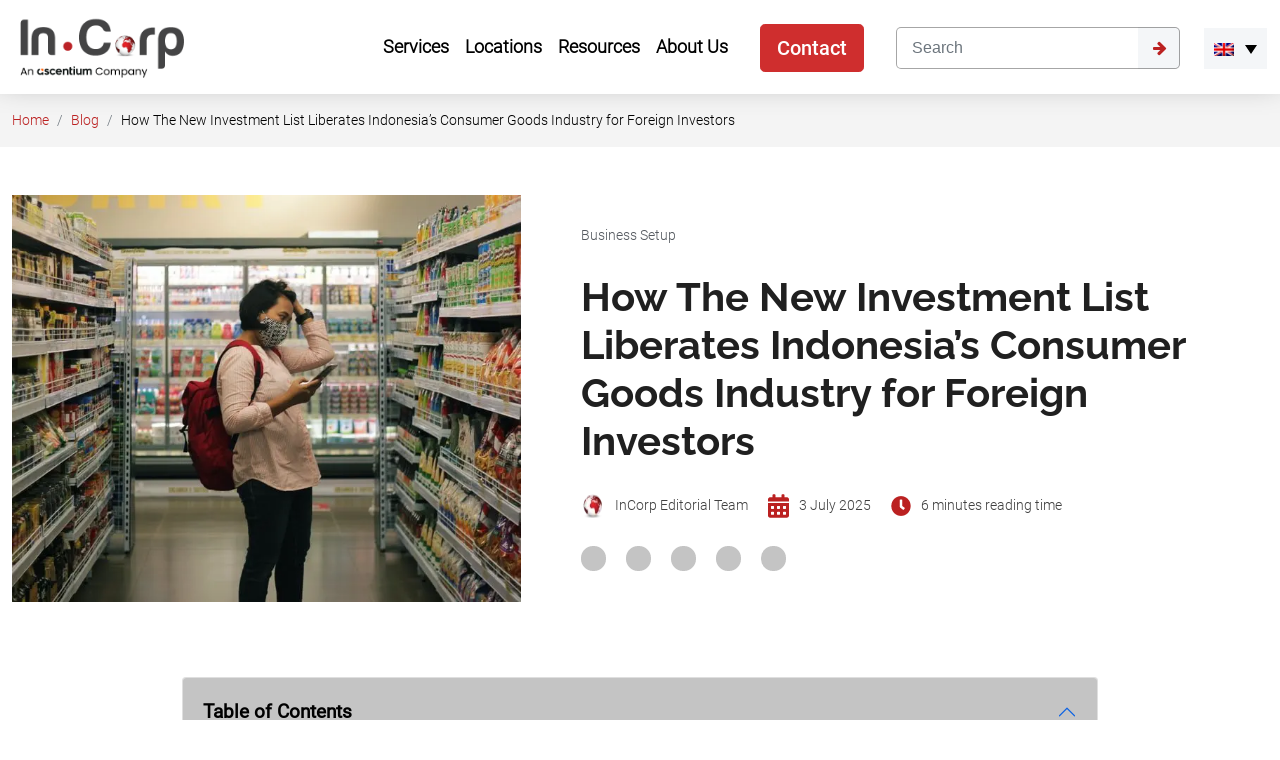

--- FILE ---
content_type: text/html; charset=UTF-8
request_url: https://www.cekindo.com/blog/consumer-goods-indonesia
body_size: 68293
content:

<!doctype html>
<html lang="en-US">
<head><meta charset="UTF-8"><script>if(navigator.userAgent.match(/MSIE|Internet Explorer/i)||navigator.userAgent.match(/Trident\/7\..*?rv:11/i)){var href=document.location.href;if(!href.match(/[?&]nowprocket/)){if(href.indexOf("?")==-1){if(href.indexOf("#")==-1){document.location.href=href+"?nowprocket=1"}else{document.location.href=href.replace("#","?nowprocket=1#")}}else{if(href.indexOf("#")==-1){document.location.href=href+"&nowprocket=1"}else{document.location.href=href.replace("#","&nowprocket=1#")}}}}</script><script>(()=>{class RocketLazyLoadScripts{constructor(){this.v="2.0.4",this.userEvents=["keydown","keyup","mousedown","mouseup","mousemove","mouseover","mouseout","touchmove","touchstart","touchend","touchcancel","wheel","click","dblclick","input"],this.attributeEvents=["onblur","onclick","oncontextmenu","ondblclick","onfocus","onmousedown","onmouseenter","onmouseleave","onmousemove","onmouseout","onmouseover","onmouseup","onmousewheel","onscroll","onsubmit"]}async t(){this.i(),this.o(),/iP(ad|hone)/.test(navigator.userAgent)&&this.h(),this.u(),this.l(this),this.m(),this.k(this),this.p(this),this._(),await Promise.all([this.R(),this.L()]),this.lastBreath=Date.now(),this.S(this),this.P(),this.D(),this.O(),this.M(),await this.C(this.delayedScripts.normal),await this.C(this.delayedScripts.defer),await this.C(this.delayedScripts.async),await this.T(),await this.F(),await this.j(),await this.A(),window.dispatchEvent(new Event("rocket-allScriptsLoaded")),this.everythingLoaded=!0,this.lastTouchEnd&&await new Promise(t=>setTimeout(t,500-Date.now()+this.lastTouchEnd)),this.I(),this.H(),this.U(),this.W()}i(){this.CSPIssue=sessionStorage.getItem("rocketCSPIssue"),document.addEventListener("securitypolicyviolation",t=>{this.CSPIssue||"script-src-elem"!==t.violatedDirective||"data"!==t.blockedURI||(this.CSPIssue=!0,sessionStorage.setItem("rocketCSPIssue",!0))},{isRocket:!0})}o(){window.addEventListener("pageshow",t=>{this.persisted=t.persisted,this.realWindowLoadedFired=!0},{isRocket:!0}),window.addEventListener("pagehide",()=>{this.onFirstUserAction=null},{isRocket:!0})}h(){let t;function e(e){t=e}window.addEventListener("touchstart",e,{isRocket:!0}),window.addEventListener("touchend",function i(o){o.changedTouches[0]&&t.changedTouches[0]&&Math.abs(o.changedTouches[0].pageX-t.changedTouches[0].pageX)<10&&Math.abs(o.changedTouches[0].pageY-t.changedTouches[0].pageY)<10&&o.timeStamp-t.timeStamp<200&&(window.removeEventListener("touchstart",e,{isRocket:!0}),window.removeEventListener("touchend",i,{isRocket:!0}),"INPUT"===o.target.tagName&&"text"===o.target.type||(o.target.dispatchEvent(new TouchEvent("touchend",{target:o.target,bubbles:!0})),o.target.dispatchEvent(new MouseEvent("mouseover",{target:o.target,bubbles:!0})),o.target.dispatchEvent(new PointerEvent("click",{target:o.target,bubbles:!0,cancelable:!0,detail:1,clientX:o.changedTouches[0].clientX,clientY:o.changedTouches[0].clientY})),event.preventDefault()))},{isRocket:!0})}q(t){this.userActionTriggered||("mousemove"!==t.type||this.firstMousemoveIgnored?"keyup"===t.type||"mouseover"===t.type||"mouseout"===t.type||(this.userActionTriggered=!0,this.onFirstUserAction&&this.onFirstUserAction()):this.firstMousemoveIgnored=!0),"click"===t.type&&t.preventDefault(),t.stopPropagation(),t.stopImmediatePropagation(),"touchstart"===this.lastEvent&&"touchend"===t.type&&(this.lastTouchEnd=Date.now()),"click"===t.type&&(this.lastTouchEnd=0),this.lastEvent=t.type,t.composedPath&&t.composedPath()[0].getRootNode()instanceof ShadowRoot&&(t.rocketTarget=t.composedPath()[0]),this.savedUserEvents.push(t)}u(){this.savedUserEvents=[],this.userEventHandler=this.q.bind(this),this.userEvents.forEach(t=>window.addEventListener(t,this.userEventHandler,{passive:!1,isRocket:!0})),document.addEventListener("visibilitychange",this.userEventHandler,{isRocket:!0})}U(){this.userEvents.forEach(t=>window.removeEventListener(t,this.userEventHandler,{passive:!1,isRocket:!0})),document.removeEventListener("visibilitychange",this.userEventHandler,{isRocket:!0}),this.savedUserEvents.forEach(t=>{(t.rocketTarget||t.target).dispatchEvent(new window[t.constructor.name](t.type,t))})}m(){const t="return false",e=Array.from(this.attributeEvents,t=>"data-rocket-"+t),i="["+this.attributeEvents.join("],[")+"]",o="[data-rocket-"+this.attributeEvents.join("],[data-rocket-")+"]",s=(e,i,o)=>{o&&o!==t&&(e.setAttribute("data-rocket-"+i,o),e["rocket"+i]=new Function("event",o),e.setAttribute(i,t))};new MutationObserver(t=>{for(const n of t)"attributes"===n.type&&(n.attributeName.startsWith("data-rocket-")||this.everythingLoaded?n.attributeName.startsWith("data-rocket-")&&this.everythingLoaded&&this.N(n.target,n.attributeName.substring(12)):s(n.target,n.attributeName,n.target.getAttribute(n.attributeName))),"childList"===n.type&&n.addedNodes.forEach(t=>{if(t.nodeType===Node.ELEMENT_NODE)if(this.everythingLoaded)for(const i of[t,...t.querySelectorAll(o)])for(const t of i.getAttributeNames())e.includes(t)&&this.N(i,t.substring(12));else for(const e of[t,...t.querySelectorAll(i)])for(const t of e.getAttributeNames())this.attributeEvents.includes(t)&&s(e,t,e.getAttribute(t))})}).observe(document,{subtree:!0,childList:!0,attributeFilter:[...this.attributeEvents,...e]})}I(){this.attributeEvents.forEach(t=>{document.querySelectorAll("[data-rocket-"+t+"]").forEach(e=>{this.N(e,t)})})}N(t,e){const i=t.getAttribute("data-rocket-"+e);i&&(t.setAttribute(e,i),t.removeAttribute("data-rocket-"+e))}k(t){Object.defineProperty(HTMLElement.prototype,"onclick",{get(){return this.rocketonclick||null},set(e){this.rocketonclick=e,this.setAttribute(t.everythingLoaded?"onclick":"data-rocket-onclick","this.rocketonclick(event)")}})}S(t){function e(e,i){let o=e[i];e[i]=null,Object.defineProperty(e,i,{get:()=>o,set(s){t.everythingLoaded?o=s:e["rocket"+i]=o=s}})}e(document,"onreadystatechange"),e(window,"onload"),e(window,"onpageshow");try{Object.defineProperty(document,"readyState",{get:()=>t.rocketReadyState,set(e){t.rocketReadyState=e},configurable:!0}),document.readyState="loading"}catch(t){console.log("WPRocket DJE readyState conflict, bypassing")}}l(t){this.originalAddEventListener=EventTarget.prototype.addEventListener,this.originalRemoveEventListener=EventTarget.prototype.removeEventListener,this.savedEventListeners=[],EventTarget.prototype.addEventListener=function(e,i,o){o&&o.isRocket||!t.B(e,this)&&!t.userEvents.includes(e)||t.B(e,this)&&!t.userActionTriggered||e.startsWith("rocket-")||t.everythingLoaded?t.originalAddEventListener.call(this,e,i,o):(t.savedEventListeners.push({target:this,remove:!1,type:e,func:i,options:o}),"mouseenter"!==e&&"mouseleave"!==e||t.originalAddEventListener.call(this,e,t.savedUserEvents.push,o))},EventTarget.prototype.removeEventListener=function(e,i,o){o&&o.isRocket||!t.B(e,this)&&!t.userEvents.includes(e)||t.B(e,this)&&!t.userActionTriggered||e.startsWith("rocket-")||t.everythingLoaded?t.originalRemoveEventListener.call(this,e,i,o):t.savedEventListeners.push({target:this,remove:!0,type:e,func:i,options:o})}}J(t,e){this.savedEventListeners=this.savedEventListeners.filter(i=>{let o=i.type,s=i.target||window;return e!==o||t!==s||(this.B(o,s)&&(i.type="rocket-"+o),this.$(i),!1)})}H(){EventTarget.prototype.addEventListener=this.originalAddEventListener,EventTarget.prototype.removeEventListener=this.originalRemoveEventListener,this.savedEventListeners.forEach(t=>this.$(t))}$(t){t.remove?this.originalRemoveEventListener.call(t.target,t.type,t.func,t.options):this.originalAddEventListener.call(t.target,t.type,t.func,t.options)}p(t){let e;function i(e){return t.everythingLoaded?e:e.split(" ").map(t=>"load"===t||t.startsWith("load.")?"rocket-jquery-load":t).join(" ")}function o(o){function s(e){const s=o.fn[e];o.fn[e]=o.fn.init.prototype[e]=function(){return this[0]===window&&t.userActionTriggered&&("string"==typeof arguments[0]||arguments[0]instanceof String?arguments[0]=i(arguments[0]):"object"==typeof arguments[0]&&Object.keys(arguments[0]).forEach(t=>{const e=arguments[0][t];delete arguments[0][t],arguments[0][i(t)]=e})),s.apply(this,arguments),this}}if(o&&o.fn&&!t.allJQueries.includes(o)){const e={DOMContentLoaded:[],"rocket-DOMContentLoaded":[]};for(const t in e)document.addEventListener(t,()=>{e[t].forEach(t=>t())},{isRocket:!0});o.fn.ready=o.fn.init.prototype.ready=function(i){function s(){parseInt(o.fn.jquery)>2?setTimeout(()=>i.bind(document)(o)):i.bind(document)(o)}return"function"==typeof i&&(t.realDomReadyFired?!t.userActionTriggered||t.fauxDomReadyFired?s():e["rocket-DOMContentLoaded"].push(s):e.DOMContentLoaded.push(s)),o([])},s("on"),s("one"),s("off"),t.allJQueries.push(o)}e=o}t.allJQueries=[],o(window.jQuery),Object.defineProperty(window,"jQuery",{get:()=>e,set(t){o(t)}})}P(){const t=new Map;document.write=document.writeln=function(e){const i=document.currentScript,o=document.createRange(),s=i.parentElement;let n=t.get(i);void 0===n&&(n=i.nextSibling,t.set(i,n));const c=document.createDocumentFragment();o.setStart(c,0),c.appendChild(o.createContextualFragment(e)),s.insertBefore(c,n)}}async R(){return new Promise(t=>{this.userActionTriggered?t():this.onFirstUserAction=t})}async L(){return new Promise(t=>{document.addEventListener("DOMContentLoaded",()=>{this.realDomReadyFired=!0,t()},{isRocket:!0})})}async j(){return this.realWindowLoadedFired?Promise.resolve():new Promise(t=>{window.addEventListener("load",t,{isRocket:!0})})}M(){this.pendingScripts=[];this.scriptsMutationObserver=new MutationObserver(t=>{for(const e of t)e.addedNodes.forEach(t=>{"SCRIPT"!==t.tagName||t.noModule||t.isWPRocket||this.pendingScripts.push({script:t,promise:new Promise(e=>{const i=()=>{const i=this.pendingScripts.findIndex(e=>e.script===t);i>=0&&this.pendingScripts.splice(i,1),e()};t.addEventListener("load",i,{isRocket:!0}),t.addEventListener("error",i,{isRocket:!0}),setTimeout(i,1e3)})})})}),this.scriptsMutationObserver.observe(document,{childList:!0,subtree:!0})}async F(){await this.X(),this.pendingScripts.length?(await this.pendingScripts[0].promise,await this.F()):this.scriptsMutationObserver.disconnect()}D(){this.delayedScripts={normal:[],async:[],defer:[]},document.querySelectorAll("script[type$=rocketlazyloadscript]").forEach(t=>{t.hasAttribute("data-rocket-src")?t.hasAttribute("async")&&!1!==t.async?this.delayedScripts.async.push(t):t.hasAttribute("defer")&&!1!==t.defer||"module"===t.getAttribute("data-rocket-type")?this.delayedScripts.defer.push(t):this.delayedScripts.normal.push(t):this.delayedScripts.normal.push(t)})}async _(){await this.L();let t=[];document.querySelectorAll("script[type$=rocketlazyloadscript][data-rocket-src]").forEach(e=>{let i=e.getAttribute("data-rocket-src");if(i&&!i.startsWith("data:")){i.startsWith("//")&&(i=location.protocol+i);try{const o=new URL(i).origin;o!==location.origin&&t.push({src:o,crossOrigin:e.crossOrigin||"module"===e.getAttribute("data-rocket-type")})}catch(t){}}}),t=[...new Map(t.map(t=>[JSON.stringify(t),t])).values()],this.Y(t,"preconnect")}async G(t){if(await this.K(),!0!==t.noModule||!("noModule"in HTMLScriptElement.prototype))return new Promise(e=>{let i;function o(){(i||t).setAttribute("data-rocket-status","executed"),e()}try{if(navigator.userAgent.includes("Firefox/")||""===navigator.vendor||this.CSPIssue)i=document.createElement("script"),[...t.attributes].forEach(t=>{let e=t.nodeName;"type"!==e&&("data-rocket-type"===e&&(e="type"),"data-rocket-src"===e&&(e="src"),i.setAttribute(e,t.nodeValue))}),t.text&&(i.text=t.text),t.nonce&&(i.nonce=t.nonce),i.hasAttribute("src")?(i.addEventListener("load",o,{isRocket:!0}),i.addEventListener("error",()=>{i.setAttribute("data-rocket-status","failed-network"),e()},{isRocket:!0}),setTimeout(()=>{i.isConnected||e()},1)):(i.text=t.text,o()),i.isWPRocket=!0,t.parentNode.replaceChild(i,t);else{const i=t.getAttribute("data-rocket-type"),s=t.getAttribute("data-rocket-src");i?(t.type=i,t.removeAttribute("data-rocket-type")):t.removeAttribute("type"),t.addEventListener("load",o,{isRocket:!0}),t.addEventListener("error",i=>{this.CSPIssue&&i.target.src.startsWith("data:")?(console.log("WPRocket: CSP fallback activated"),t.removeAttribute("src"),this.G(t).then(e)):(t.setAttribute("data-rocket-status","failed-network"),e())},{isRocket:!0}),s?(t.fetchPriority="high",t.removeAttribute("data-rocket-src"),t.src=s):t.src="data:text/javascript;base64,"+window.btoa(unescape(encodeURIComponent(t.text)))}}catch(i){t.setAttribute("data-rocket-status","failed-transform"),e()}});t.setAttribute("data-rocket-status","skipped")}async C(t){const e=t.shift();return e?(e.isConnected&&await this.G(e),this.C(t)):Promise.resolve()}O(){this.Y([...this.delayedScripts.normal,...this.delayedScripts.defer,...this.delayedScripts.async],"preload")}Y(t,e){this.trash=this.trash||[];let i=!0;var o=document.createDocumentFragment();t.forEach(t=>{const s=t.getAttribute&&t.getAttribute("data-rocket-src")||t.src;if(s&&!s.startsWith("data:")){const n=document.createElement("link");n.href=s,n.rel=e,"preconnect"!==e&&(n.as="script",n.fetchPriority=i?"high":"low"),t.getAttribute&&"module"===t.getAttribute("data-rocket-type")&&(n.crossOrigin=!0),t.crossOrigin&&(n.crossOrigin=t.crossOrigin),t.integrity&&(n.integrity=t.integrity),t.nonce&&(n.nonce=t.nonce),o.appendChild(n),this.trash.push(n),i=!1}}),document.head.appendChild(o)}W(){this.trash.forEach(t=>t.remove())}async T(){try{document.readyState="interactive"}catch(t){}this.fauxDomReadyFired=!0;try{await this.K(),this.J(document,"readystatechange"),document.dispatchEvent(new Event("rocket-readystatechange")),await this.K(),document.rocketonreadystatechange&&document.rocketonreadystatechange(),await this.K(),this.J(document,"DOMContentLoaded"),document.dispatchEvent(new Event("rocket-DOMContentLoaded")),await this.K(),this.J(window,"DOMContentLoaded"),window.dispatchEvent(new Event("rocket-DOMContentLoaded"))}catch(t){console.error(t)}}async A(){try{document.readyState="complete"}catch(t){}try{await this.K(),this.J(document,"readystatechange"),document.dispatchEvent(new Event("rocket-readystatechange")),await this.K(),document.rocketonreadystatechange&&document.rocketonreadystatechange(),await this.K(),this.J(window,"load"),window.dispatchEvent(new Event("rocket-load")),await this.K(),window.rocketonload&&window.rocketonload(),await this.K(),this.allJQueries.forEach(t=>t(window).trigger("rocket-jquery-load")),await this.K(),this.J(window,"pageshow");const t=new Event("rocket-pageshow");t.persisted=this.persisted,window.dispatchEvent(t),await this.K(),window.rocketonpageshow&&window.rocketonpageshow({persisted:this.persisted})}catch(t){console.error(t)}}async K(){Date.now()-this.lastBreath>45&&(await this.X(),this.lastBreath=Date.now())}async X(){return document.hidden?new Promise(t=>setTimeout(t)):new Promise(t=>requestAnimationFrame(t))}B(t,e){return e===document&&"readystatechange"===t||(e===document&&"DOMContentLoaded"===t||(e===window&&"DOMContentLoaded"===t||(e===window&&"load"===t||e===window&&"pageshow"===t)))}static run(){(new RocketLazyLoadScripts).t()}}RocketLazyLoadScripts.run()})();</script>

<script>if(navigator.userAgent.match(/MSIE|Internet Explorer/i)||navigator.userAgent.match(/Trident\/7\..*?rv:11/i)){var href=document.location.href;if(!href.match(/[?&]nowprocket/)){if(href.indexOf("?")==-1){if(href.indexOf("#")==-1){document.location.href=href+"?nowprocket=1"}else{document.location.href=href.replace("#","?nowprocket=1#")}}else{if(href.indexOf("#")==-1){document.location.href=href+"&nowprocket=1"}else{document.location.href=href.replace("#","&nowprocket=1#")}}}}</script>


	

	<meta name="viewport" content="width=device-width, initial-scale=1">

  <meta name="google-site-verification" content="42_sCQgOmVa0Ki3DuSpw2UVBOqbjQpCpa51-hLLSoiU" />

  <meta name="author" content="PT Cekindo Business International" />

  <meta name="contact" content="sales@cekindo.com" />

  <meta name="copyright" content="PT Cekindo Business International" />

	<link rel="profile" href="https://gmpg.org/xfn/11">
  
  
	    

      
  
  <style></style>
  <script type="rocketlazyloadscript" id="flying-scripts">
    const loadScriptsTimer = setTimeout(loadScripts, 0);
    const userInteractionEvents = ["mouseover", "keydown", "touchstart", "touchmove", "wheel"];
    userInteractionEvents.forEach(function(event) {
        window.addEventListener(event, triggerScriptLoader, {
            passive: !0
        })
    });
    function triggerScriptLoader() {
        loadScripts();
        clearTimeout(loadScriptsTimer);
        userInteractionEvents.forEach(function(event) {
            window.removeEventListener(event, triggerScriptLoader, {
                passive: !0
            })
        })
    }
    function loadScripts() {
                document.querySelectorAll("link[data-type='lazy']").forEach(function(elem) {
            elem.setAttribute("href", elem.getAttribute("data-href"))
			elem.setAttribute("rel", "stylesheet")
			elem.setAttribute("media", "all")
			elem.removeAttribute("data-href")
			elem.removeAttribute("data-type")
        });
    }
  </script>

	<script data-cfasync="false" data-no-defer="1" data-no-minify="1" data-no-optimize="1">var ewww_webp_supported=!1;function check_webp_feature(A,e){var w;e=void 0!==e?e:function(){},ewww_webp_supported?e(ewww_webp_supported):((w=new Image).onload=function(){ewww_webp_supported=0<w.width&&0<w.height,e&&e(ewww_webp_supported)},w.onerror=function(){e&&e(!1)},w.src="data:image/webp;base64,"+{alpha:"UklGRkoAAABXRUJQVlA4WAoAAAAQAAAAAAAAAAAAQUxQSAwAAAARBxAR/Q9ERP8DAABWUDggGAAAABQBAJ0BKgEAAQAAAP4AAA3AAP7mtQAAAA=="}[A])}check_webp_feature("alpha");</script><meta name='robots' content='index, follow, max-image-preview:large, max-snippet:-1, max-video-preview:-1' />


<script data-cfasync="false" data-pagespeed-no-defer>
	var gtm4wp_datalayer_name = "dataLayer";
	var dataLayer = dataLayer || [];

	const gtm4wp_scrollerscript_debugmode         = true;
	const gtm4wp_scrollerscript_callbacktime      = 100;
	const gtm4wp_scrollerscript_readerlocation    = 150;
	const gtm4wp_scrollerscript_contentelementid  = "index";
	const gtm4wp_scrollerscript_scannertime       = 60;
</script>

	
	<title>Consumer Goods Indonesia: A Bright Prospect Under New Investment Law</title>
<link data-rocket-prefetch href="https://www.googletagmanager.com" rel="dns-prefetch">
<link crossorigin data-rocket-preload as="font" href="https://www.cekindo.com/wp-content/themes/incorp/assets/fonts/roboto/Roboto-Light.ttf" rel="preload">
<link crossorigin data-rocket-preload as="font" href="https://www.cekindo.com/wp-content/themes/incorp/assets/fonts/roboto/Roboto-Medium.ttf" rel="preload">
<link crossorigin data-rocket-preload as="font" href="https://www.cekindo.com/wp-content/themes/incorp/assets/fonts/raleway/1Ptug8zYS_SKggPNyC0ITw.woff2" rel="preload">
<style id="wpr-usedcss">:root{--bs-blue:#0d6efd;--bs-indigo:#6610f2;--bs-purple:#6f42c1;--bs-pink:#d63384;--bs-red:#dc3545;--bs-orange:#fd7e14;--bs-yellow:#ffc107;--bs-green:#198754;--bs-teal:#20c997;--bs-cyan:#0dcaf0;--bs-white:#fff;--bs-gray:#6c757d;--bs-gray-dark:#343a40;--bs-primary:#0d6efd;--bs-secondary:#6c757d;--bs-success:#198754;--bs-info:#0dcaf0;--bs-warning:#ffc107;--bs-danger:#dc3545;--bs-light:#f8f9fa;--bs-dark:#212529;--bs-font-sans-serif:system-ui,-apple-system,"Segoe UI",Roboto,"Helvetica Neue",Arial,"Noto Sans","Liberation Sans",sans-serif,"Apple Color Emoji","Segoe UI Emoji","Segoe UI Symbol","Noto Color Emoji";--bs-font-monospace:SFMono-Regular,Menlo,Monaco,Consolas,"Liberation Mono","Courier New",monospace;--bs-gradient:linear-gradient(180deg, rgba(255, 255, 255, .15), rgba(255, 255, 255, 0))}*,::after,::before{box-sizing:border-box}@media (prefers-reduced-motion:no-preference){:root{scroll-behavior:smooth}}body{margin:0;font-family:var(--bs-font-sans-serif);font-size:1rem;font-weight:400;line-height:1.5;color:#212529;background-color:#fff;-webkit-text-size-adjust:100%;-webkit-tap-highlight-color:transparent}hr{margin:1rem 0;color:inherit;background-color:currentColor;border:0;opacity:.25}hr:not([size]){height:1px}h1,h2,h3,h4,h5,h6{margin-top:0;margin-bottom:.5rem;font-weight:500;line-height:1.2}h1{font-size:calc(1.375rem + 1.5vw)}@media (min-width:1200px){h1{font-size:2.5rem}}h2{font-size:calc(1.325rem + .9vw)}@media (min-width:1200px){h2{font-size:2rem}}h3{font-size:calc(1.3rem + .6vw)}@media (min-width:1200px){h3{font-size:1.75rem}}h4{font-size:calc(1.275rem + .3vw)}@media (min-width:1200px){h4{font-size:1.5rem}}h5{font-size:1.25rem}h6{font-size:1rem}p{margin-top:0;margin-bottom:1rem}address{margin-bottom:1rem;font-style:normal;line-height:inherit}ol,ul{padding-left:2rem}ol,ul{margin-top:0;margin-bottom:1rem}ol ol,ol ul,ul ol,ul ul{margin-bottom:0}a{color:#0d6efd;text-decoration:underline}a:hover{color:#0a58ca}a:not([href]):not([class]),a:not([href]):not([class]):hover{color:inherit;text-decoration:none}code{font-family:var(--bs-font-monospace);font-size:1em;direction:ltr;unicode-bidi:bidi-override}code{font-size:.875em;color:#d63384;word-wrap:break-word}a>code{color:inherit}img,svg{vertical-align:middle}table{caption-side:bottom;border-collapse:collapse}caption{padding-top:.5rem;padding-bottom:.5rem;color:#6c757d;text-align:left}th{text-align:inherit;text-align:-webkit-match-parent}tbody,td,th,tr{border-color:inherit;border-style:solid;border-width:0}label{display:inline-block}button{border-radius:0}button:focus:not(:focus-visible){outline:0}button,input,optgroup,select,textarea{margin:0;font-family:inherit;font-size:inherit;line-height:inherit}[role=button]{cursor:pointer}select{word-wrap:normal}select:disabled{opacity:1}[list]::-webkit-calendar-picker-indicator{display:none}[type=button]:not(:disabled),[type=reset]:not(:disabled),[type=submit]:not(:disabled),button:not(:disabled){cursor:pointer}::-moz-focus-inner{padding:0;border-style:none}textarea{resize:vertical}fieldset{min-width:0;padding:0;margin:0;border:0}legend{float:left;width:100%;padding:0;margin-bottom:.5rem;font-size:calc(1.275rem + .3vw);line-height:inherit}legend+*{clear:left}::-webkit-datetime-edit-day-field,::-webkit-datetime-edit-fields-wrapper,::-webkit-datetime-edit-hour-field,::-webkit-datetime-edit-minute,::-webkit-datetime-edit-month-field,::-webkit-datetime-edit-text,::-webkit-datetime-edit-year-field{padding:0}::-webkit-inner-spin-button{height:auto}[type=search]{outline-offset:-2px;-webkit-appearance:textfield}::-webkit-search-decoration{-webkit-appearance:none}::-webkit-color-swatch-wrapper{padding:0}::file-selector-button{font:inherit}::-webkit-file-upload-button{font:inherit;-webkit-appearance:button}iframe{border:0}[hidden]{display:none!important}.container{width:100%;padding-right:var(--bs-gutter-x,.75rem);padding-left:var(--bs-gutter-x,.75rem);margin-right:auto;margin-left:auto}@media (min-width:576px){.container{max-width:540px}}@media (min-width:768px){.container{max-width:720px}}@media (min-width:992px){.container{max-width:960px}}@media (min-width:1200px){legend{font-size:1.5rem}.container{max-width:1140px}}@media (min-width:1400px){.container{max-width:1320px}}.row{--bs-gutter-x:1.5rem;--bs-gutter-y:0;display:flex;flex-wrap:wrap;margin-top:calc(var(--bs-gutter-y) * -1);margin-right:calc(var(--bs-gutter-x) * -.5);margin-left:calc(var(--bs-gutter-x) * -.5)}.row>*{flex-shrink:0;width:100%;max-width:100%;padding-right:calc(var(--bs-gutter-x) * .5);padding-left:calc(var(--bs-gutter-x) * .5);margin-top:var(--bs-gutter-y)}.row-cols-1>*{flex:0 0 auto;width:100%}@media (min-width:576px){.row-cols-sm-2>*{flex:0 0 auto;width:50%}}@media (min-width:768px){.row-cols-md-5>*{flex:0 0 auto;width:20%}}.col-6{flex:0 0 auto;width:50%}@media (min-width:768px){.col-md-2{flex:0 0 auto;width:16.66666667%}.col-md-3{flex:0 0 auto;width:25%}.col-md-4{flex:0 0 auto;width:33.33333333%}.col-md-5{flex:0 0 auto;width:41.66666667%}.col-md-6{flex:0 0 auto;width:50%}.col-md-7{flex:0 0 auto;width:58.33333333%}.col-md-9{flex:0 0 auto;width:75%}.col-md-12{flex:0 0 auto;width:100%}}.table{--bs-table-bg:transparent;--bs-table-accent-bg:transparent;--bs-table-striped-color:#212529;--bs-table-striped-bg:rgba(0, 0, 0, .05);--bs-table-active-color:#212529;--bs-table-active-bg:rgba(0, 0, 0, .1);--bs-table-hover-color:#212529;--bs-table-hover-bg:rgba(0, 0, 0, .075);width:100%;margin-bottom:1rem;color:#212529;vertical-align:top;border-color:#dee2e6}.table>:not(caption)>*>*{padding:.5rem;background-color:var(--bs-table-bg);border-bottom-width:1px;box-shadow:inset 0 0 0 9999px var(--bs-table-accent-bg)}.table>tbody{vertical-align:inherit}.table>:not(:last-child)>:last-child>*{border-bottom-color:currentColor}.form-control{display:block;width:100%;padding:.375rem .75rem;font-size:1rem;font-weight:400;line-height:1.5;color:#212529;background-color:#fff;background-clip:padding-box;border:1px solid #ced4da;-webkit-appearance:none;-moz-appearance:none;appearance:none;border-radius:.25rem;transition:border-color .15s ease-in-out,box-shadow .15s ease-in-out}.form-control[type=file]{overflow:hidden}.form-control[type=file]:not(:disabled):not([readonly]){cursor:pointer}.form-control:focus{color:#212529;background-color:#fff;border-color:#86b7fe;outline:0;box-shadow:0 0 0 .25rem rgba(13,110,253,.25)}.form-control::-webkit-date-and-time-value{height:1.5em}.form-control::-moz-placeholder{color:#6c757d;opacity:1}.form-control::placeholder{color:#6c757d;opacity:1}.form-control:disabled,.form-control[readonly]{background-color:#e9ecef;opacity:1}.form-control::file-selector-button{padding:.375rem .75rem;margin:-.375rem -.75rem;-webkit-margin-end:.75rem;margin-inline-end:.75rem;color:#212529;background-color:#e9ecef;pointer-events:none;border-color:inherit;border-style:solid;border-width:0;border-inline-end-width:1px;border-radius:0;transition:color .15s ease-in-out,background-color .15s ease-in-out,border-color .15s ease-in-out,box-shadow .15s ease-in-out}@media (prefers-reduced-motion:reduce){.form-control{transition:none}.form-control::file-selector-button{transition:none}}.form-control:hover:not(:disabled):not([readonly])::file-selector-button{background-color:#dde0e3}.form-control::-webkit-file-upload-button{padding:.375rem .75rem;margin:-.375rem -.75rem;-webkit-margin-end:.75rem;margin-inline-end:.75rem;color:#212529;background-color:#e9ecef;pointer-events:none;border-color:inherit;border-style:solid;border-width:0;border-inline-end-width:1px;border-radius:0;-webkit-transition:color .15s ease-in-out,background-color .15s ease-in-out,border-color .15s ease-in-out,box-shadow .15s ease-in-out;transition:color .15s ease-in-out,background-color .15s ease-in-out,border-color .15s ease-in-out,box-shadow .15s ease-in-out}@media (prefers-reduced-motion:reduce){.form-control::-webkit-file-upload-button{-webkit-transition:none;transition:none}}.form-control:hover:not(:disabled):not([readonly])::-webkit-file-upload-button{background-color:#dde0e3}textarea.form-control{min-height:calc(1.5em + (.75rem + 2px))}.btn{display:inline-block;font-weight:400;line-height:1.5;color:#212529;text-align:center;text-decoration:none;vertical-align:middle;cursor:pointer;-webkit-user-select:none;-moz-user-select:none;user-select:none;background-color:transparent;border:1px solid transparent;padding:.375rem .75rem;font-size:1rem;border-radius:.25rem;transition:color .15s ease-in-out,background-color .15s ease-in-out,border-color .15s ease-in-out,box-shadow .15s ease-in-out}@media (prefers-reduced-motion:reduce){.btn{transition:none}}.btn:hover{color:#212529}.btn:focus{outline:0;box-shadow:0 0 0 .25rem rgba(13,110,253,.25)}.btn.disabled,.btn:disabled,fieldset:disabled .btn{pointer-events:none;opacity:.65}.btn-primary{color:#fff;background-color:#0d6efd;border-color:#0d6efd}.btn-primary:hover{color:#fff;background-color:#0b5ed7;border-color:#0a58ca}.btn-primary:focus{color:#fff;background-color:#0b5ed7;border-color:#0a58ca;box-shadow:0 0 0 .25rem rgba(49,132,253,.5)}.btn-primary.active,.btn-primary:active,.show>.btn-primary.dropdown-toggle{color:#fff;background-color:#0a58ca;border-color:#0a53be}.btn-primary.active:focus,.btn-primary:active:focus,.show>.btn-primary.dropdown-toggle:focus{box-shadow:0 0 0 .25rem rgba(49,132,253,.5)}.btn-primary.disabled,.btn-primary:disabled{color:#fff;background-color:#0d6efd;border-color:#0d6efd}.btn-danger{color:#fff;background-color:#dc3545;border-color:#dc3545}.btn-danger:hover{color:#fff;background-color:#bb2d3b;border-color:#b02a37}.btn-danger:focus{color:#fff;background-color:#bb2d3b;border-color:#b02a37;box-shadow:0 0 0 .25rem rgba(225,83,97,.5)}.btn-danger.active,.btn-danger:active,.show>.btn-danger.dropdown-toggle{color:#fff;background-color:#b02a37;border-color:#a52834}.btn-danger.active:focus,.btn-danger:active:focus,.show>.btn-danger.dropdown-toggle:focus{box-shadow:0 0 0 .25rem rgba(225,83,97,.5)}.btn-danger.disabled,.btn-danger:disabled{color:#fff;background-color:#dc3545;border-color:#dc3545}.btn-lg{padding:.5rem 1rem;font-size:1.25rem;border-radius:.3rem}.fade{transition:opacity .15s linear}@media (prefers-reduced-motion:reduce){.fade{transition:none}}.fade:not(.show){opacity:0}.collapse:not(.show){display:none}.collapsing{height:0;overflow:hidden;transition:height .35s ease}@media (prefers-reduced-motion:reduce){.collapsing{transition:none}}.dropdown,.dropend,.dropstart,.dropup{position:relative}.dropdown-toggle{white-space:nowrap}.dropdown-toggle::after{display:inline-block;margin-left:.255em;vertical-align:.255em;content:"";border-top:.3em solid;border-right:.3em solid transparent;border-bottom:0;border-left:.3em solid transparent}.dropdown-toggle:empty::after{margin-left:0}.dropdown-menu{position:absolute;z-index:1000;display:none;min-width:10rem;padding:.5rem 0;margin:0;font-size:1rem;color:#212529;text-align:left;list-style:none;background-color:#fff;background-clip:padding-box;border:1px solid rgba(0,0,0,.15);border-radius:.25rem}.dropup .dropdown-toggle::after{display:inline-block;margin-left:.255em;vertical-align:.255em;content:"";border-top:0;border-right:.3em solid transparent;border-bottom:.3em solid;border-left:.3em solid transparent}.dropup .dropdown-toggle:empty::after{margin-left:0}.dropend .dropdown-toggle::after{display:inline-block;margin-left:.255em;vertical-align:.255em;content:"";border-top:.3em solid transparent;border-right:0;border-bottom:.3em solid transparent;border-left:.3em solid}.dropend .dropdown-toggle:empty::after{margin-left:0}.dropend .dropdown-toggle::after{vertical-align:0}.dropstart .dropdown-toggle::after{display:inline-block;margin-left:.255em;vertical-align:.255em;content:""}.dropstart .dropdown-toggle::after{display:none}.dropstart .dropdown-toggle::before{display:inline-block;margin-right:.255em;vertical-align:.255em;content:"";border-top:.3em solid transparent;border-right:.3em solid;border-bottom:.3em solid transparent}.dropstart .dropdown-toggle:empty::after{margin-left:0}.dropstart .dropdown-toggle::before{vertical-align:0}.dropdown-item{display:block;width:100%;padding:.25rem 1rem;clear:both;font-weight:400;color:#212529;text-align:inherit;text-decoration:none;white-space:nowrap;background-color:transparent;border:0}.dropdown-item:focus,.dropdown-item:hover{color:#1e2125;background-color:#e9ecef}.dropdown-item.active,.dropdown-item:active{color:#fff;text-decoration:none;background-color:#0d6efd}.dropdown-item.disabled,.dropdown-item:disabled{color:#adb5bd;pointer-events:none;background-color:transparent}.dropdown-menu.show{display:block}.nav{display:flex;flex-wrap:wrap;padding-left:0;margin-bottom:0;list-style:none}.nav-link{display:block;padding:.5rem 1rem;color:#0d6efd;text-decoration:none;transition:color .15s ease-in-out,background-color .15s ease-in-out,border-color .15s ease-in-out}@media (prefers-reduced-motion:reduce){.nav-link{transition:none}}.nav-link:focus,.nav-link:hover{color:#0a58ca}.nav-link.disabled{color:#6c757d;pointer-events:none;cursor:default}.nav-pills .nav-link{background:0 0;border:0;border-radius:.25rem}.nav-pills .nav-link.active,.nav-pills .show>.nav-link{color:#fff;background-color:#0d6efd}.tab-content>.tab-pane{display:none}.tab-content>.active{display:block}.navbar{position:relative;display:flex;flex-wrap:wrap;align-items:center;justify-content:space-between;padding-top:.5rem;padding-bottom:.5rem}.navbar>.container{display:flex;flex-wrap:inherit;align-items:center;justify-content:space-between}.navbar-nav{display:flex;flex-direction:column;padding-left:0;margin-bottom:0;list-style:none}.navbar-nav .nav-link{padding-right:0;padding-left:0}.navbar-nav .dropdown-menu{position:static}.navbar-collapse{flex-basis:100%;flex-grow:1;align-items:center}.navbar-toggler{padding:.25rem .75rem;font-size:1.25rem;line-height:1;background-color:transparent;border:1px solid transparent;border-radius:.25rem;transition:box-shadow .15s ease-in-out}@media (prefers-reduced-motion:reduce){.navbar-toggler{transition:none}}.navbar-toggler:hover{text-decoration:none}.navbar-toggler:focus{text-decoration:none;outline:0;box-shadow:0 0 0 .25rem}.navbar-toggler-icon{display:inline-block;width:1.5em;height:1.5em;vertical-align:middle;background-repeat:no-repeat;background-position:center;background-size:100%}@media (min-width:992px){.navbar-expand-lg{flex-wrap:nowrap;justify-content:flex-start}.navbar-expand-lg .navbar-nav{flex-direction:row}.navbar-expand-lg .navbar-nav .dropdown-menu{position:absolute}.navbar-expand-lg .navbar-nav .nav-link{padding-right:.5rem;padding-left:.5rem}.navbar-expand-lg .navbar-collapse{display:flex!important;flex-basis:auto}.navbar-expand-lg .navbar-toggler{display:none}}.navbar-light .navbar-nav .nav-link{color:rgba(0,0,0,.55)}.navbar-light .navbar-nav .nav-link:focus,.navbar-light .navbar-nav .nav-link:hover{color:rgba(0,0,0,.7)}.navbar-light .navbar-nav .nav-link.disabled{color:rgba(0,0,0,.3)}.navbar-light .navbar-nav .nav-link.active,.navbar-light .navbar-nav .show>.nav-link{color:rgba(0,0,0,.9)}.navbar-light .navbar-toggler{color:rgba(0,0,0,.55);border-color:rgba(0,0,0,.1)}.navbar-light .navbar-toggler-icon{background-image:url("data:image/svg+xml,%3csvg xmlns='http://www.w3.org/2000/svg' viewBox='0 0 30 30'%3e%3cpath stroke='rgba%280, 0, 0, 0.55%29' stroke-linecap='round' stroke-miterlimit='10' stroke-width='2' d='M4 7h22M4 15h22M4 23h22'/%3e%3c/svg%3e")}.card-body{flex:1 1 auto;padding:1rem}.card-img{width:100%}.card-img{border-top-left-radius:calc(.25rem - 1px);border-top-right-radius:calc(.25rem - 1px)}.card-img{border-bottom-right-radius:calc(.25rem - 1px);border-bottom-left-radius:calc(.25rem - 1px)}.accordion-button{position:relative;display:flex;align-items:center;width:100%;padding:1rem 1.25rem;font-size:1rem;color:#212529;text-align:left;background-color:#fff;border:0;border-radius:0;overflow-anchor:none;transition:color .15s ease-in-out,background-color .15s ease-in-out,border-color .15s ease-in-out,box-shadow .15s ease-in-out,border-radius .15s ease}.accordion-button:not(.collapsed){color:#0c63e4;background-color:#e7f1ff;box-shadow:inset 0 -1px 0 rgba(0,0,0,.125)}.accordion-button:not(.collapsed)::after{background-image:url("data:image/svg+xml,%3csvg xmlns='http://www.w3.org/2000/svg' viewBox='0 0 16 16' fill='%230c63e4'%3e%3cpath fill-rule='evenodd' d='M1.646 4.646a.5.5 0 0 1 .708 0L8 10.293l5.646-5.647a.5.5 0 0 1 .708.708l-6 6a.5.5 0 0 1-.708 0l-6-6a.5.5 0 0 1 0-.708z'/%3e%3c/svg%3e");transform:rotate(-180deg)}.accordion-button::after{flex-shrink:0;width:1.25rem;height:1.25rem;margin-left:auto;content:"";background-image:url("data:image/svg+xml,%3csvg xmlns='http://www.w3.org/2000/svg' viewBox='0 0 16 16' fill='%23212529'%3e%3cpath fill-rule='evenodd' d='M1.646 4.646a.5.5 0 0 1 .708 0L8 10.293l5.646-5.647a.5.5 0 0 1 .708.708l-6 6a.5.5 0 0 1-.708 0l-6-6a.5.5 0 0 1 0-.708z'/%3e%3c/svg%3e");background-repeat:no-repeat;background-size:1.25rem;transition:transform .2s ease-in-out}.accordion-button:hover{z-index:2}.accordion-button:focus{z-index:3;border-color:#86b7fe;outline:0;box-shadow:0 0 0 .25rem rgba(13,110,253,.25)}.accordion-header{margin-bottom:0}.accordion-item{background-color:#fff;border:1px solid rgba(0,0,0,.125)}.accordion-item:first-of-type{border-top-left-radius:.25rem;border-top-right-radius:.25rem}.accordion-item:first-of-type .accordion-button{border-top-left-radius:calc(.25rem - 1px);border-top-right-radius:calc(.25rem - 1px)}.accordion-item:not(:first-of-type){border-top:0}.accordion-item:last-of-type{border-bottom-right-radius:.25rem;border-bottom-left-radius:.25rem}.accordion-item:last-of-type .accordion-button.collapsed{border-bottom-right-radius:calc(.25rem - 1px);border-bottom-left-radius:calc(.25rem - 1px)}.accordion-item:last-of-type .accordion-collapse{border-bottom-right-radius:.25rem;border-bottom-left-radius:.25rem}.accordion-body{padding:1rem 1.25rem}.breadcrumb{display:flex;flex-wrap:wrap;padding:0;margin-bottom:1rem;list-style:none}.breadcrumb-item+.breadcrumb-item{padding-left:.5rem}.breadcrumb-item+.breadcrumb-item::before{float:left;padding-right:.5rem;color:#6c757d;content:var(--bs-breadcrumb-divider, "/")}.breadcrumb-item.active{color:#6c757d}.alert{position:relative;padding:1rem;margin-bottom:1rem;border:1px solid transparent;border-radius:.25rem}.progress{display:flex;height:1rem;overflow:hidden;font-size:.75rem;background-color:#e9ecef;border-radius:.25rem}.list-group{display:flex;flex-direction:column;padding-left:0;margin-bottom:0;border-radius:.25rem}.list-group-item{position:relative;display:block;padding:.5rem 1rem;color:#212529;text-decoration:none;background-color:#fff;border:1px solid rgba(0,0,0,.125)}.list-group-item:first-child{border-top-left-radius:inherit;border-top-right-radius:inherit}.list-group-item:last-child{border-bottom-right-radius:inherit;border-bottom-left-radius:inherit}.list-group-item.disabled,.list-group-item:disabled{color:#6c757d;pointer-events:none;background-color:#fff}.list-group-item.active{z-index:2;color:#fff;background-color:#0d6efd;border-color:#0d6efd}.list-group-item+.list-group-item{border-top-width:0}.list-group-item+.list-group-item.active{margin-top:-1px;border-top-width:1px}.toast{width:350px;max-width:100%;font-size:.875rem;pointer-events:auto;background-color:rgba(255,255,255,.85);background-clip:padding-box;border:1px solid rgba(0,0,0,.1);box-shadow:0 .5rem 1rem rgba(0,0,0,.15);border-radius:.25rem}.toast:not(.showing):not(.show){opacity:0}.toast.hide{display:none}.modal{position:fixed;top:0;left:0;z-index:1060;display:none;width:100%;height:100%;overflow-x:hidden;overflow-y:auto;outline:0}.modal-dialog{position:relative;width:auto;margin:.5rem;pointer-events:none}.modal.fade .modal-dialog{transition:transform .3s ease-out;transform:translate(0,-50px)}@media (prefers-reduced-motion:reduce){.accordion-button{transition:none}.accordion-button::after{transition:none}.modal.fade .modal-dialog{transition:none}}.modal.show .modal-dialog{transform:none}.modal.modal-static .modal-dialog{transform:scale(1.02)}.modal-backdrop{position:fixed;top:0;left:0;z-index:1040;width:100vw;height:100vh;background-color:#000}.modal-backdrop.fade{opacity:0}.modal-backdrop.show{opacity:.5}.modal-body{position:relative;flex:1 1 auto;padding:1rem}@media (min-width:576px){.modal-dialog{max-width:500px;margin:1.75rem auto}}.tooltip{position:absolute;z-index:1080;display:block;margin:0;font-family:var(--bs-font-sans-serif);font-style:normal;font-weight:400;line-height:1.5;text-align:left;text-align:start;text-decoration:none;text-shadow:none;text-transform:none;letter-spacing:normal;word-break:normal;word-spacing:normal;white-space:normal;line-break:auto;font-size:.875rem;word-wrap:break-word;opacity:0}.tooltip.show{opacity:.9}.tooltip .tooltip-arrow{position:absolute;display:block;width:.8rem;height:.4rem}.tooltip .tooltip-arrow::before{position:absolute;content:"";border-color:transparent;border-style:solid}.tooltip-inner{max-width:200px;padding:.25rem .5rem;color:#fff;text-align:center;background-color:#000;border-radius:.25rem}.popover{position:absolute;top:0;left:0;z-index:1070;display:block;max-width:276px;font-family:var(--bs-font-sans-serif);font-style:normal;font-weight:400;line-height:1.5;text-align:left;text-align:start;text-decoration:none;text-shadow:none;text-transform:none;letter-spacing:normal;word-break:normal;word-spacing:normal;white-space:normal;line-break:auto;font-size:.875rem;word-wrap:break-word;background-color:#fff;background-clip:padding-box;border:1px solid rgba(0,0,0,.2);border-radius:.3rem}.popover .popover-arrow{position:absolute;display:block;width:1rem;height:.5rem}.popover .popover-arrow::after,.popover .popover-arrow::before{position:absolute;display:block;content:"";border-color:transparent;border-style:solid}.popover-header{padding:.5rem 1rem;margin-bottom:0;font-size:1rem;background-color:#f0f0f0;border-bottom:1px solid rgba(0,0,0,.2);border-top-left-radius:calc(.3rem - 1px);border-top-right-radius:calc(.3rem - 1px)}.popover-header:empty{display:none}.popover-body{padding:1rem;color:#212529}.carousel{position:relative}.carousel.pointer-event{touch-action:pan-y}.carousel-item{position:relative;display:none;float:left;width:100%;margin-right:-100%;-webkit-backface-visibility:hidden;backface-visibility:hidden;transition:transform .6s ease-in-out}.carousel-item-next,.carousel-item-prev,.carousel-item.active{display:block}.active.carousel-item-end,.carousel-item-next:not(.carousel-item-start){transform:translateX(100%)}.active.carousel-item-start,.carousel-item-prev:not(.carousel-item-end){transform:translateX(-100%)}.carousel-indicators{position:absolute;right:0;bottom:0;left:0;z-index:2;display:flex;justify-content:center;padding:0;margin-right:15%;margin-bottom:1rem;margin-left:15%;list-style:none}.carousel-indicators [data-bs-target]{box-sizing:content-box;flex:0 1 auto;width:30px;height:3px;padding:0;margin-right:3px;margin-left:3px;text-indent:-999px;cursor:pointer;background-color:#fff;background-clip:padding-box;border:0;border-top:10px solid transparent;border-bottom:10px solid transparent;opacity:.5;transition:opacity .6s ease}@media (prefers-reduced-motion:reduce){.carousel-item{transition:none}.carousel-indicators [data-bs-target]{transition:none}}.carousel-indicators .active{opacity:1}.offcanvas{position:fixed;bottom:0;z-index:1050;display:flex;flex-direction:column;max-width:100%;visibility:hidden;background-color:#fff;background-clip:padding-box;outline:0;transition:transform .3s ease-in-out}@media (prefers-reduced-motion:reduce){.offcanvas{transition:none}}.offcanvas.show{transform:none}.link-dark{color:#212529}.link-dark:focus,.link-dark:hover{color:#1a1e21}.sticky-top{position:-webkit-sticky;position:sticky;top:0;z-index:1020}.float-start{float:left!important}.float-end{float:right!important}.d-flex{display:flex!important}.bottom-100{bottom:100%!important}.border{border:1px solid #dee2e6!important}.border-top{border-top:1px solid #dee2e6!important}.w-100{width:100%!important}.h-100{height:100%!important}.flex-column{flex-direction:column!important}.justify-content-center{justify-content:center!important}.align-items-center{align-items:center!important}.m-0{margin:0!important}.m-auto{margin:auto!important}.mt-3{margin-top:1rem!important}.mt-4{margin-top:1.5rem!important}.mt-5{margin-top:3rem!important}.mb-2{margin-bottom:.5rem!important}.mb-3{margin-bottom:1rem!important}.mb-4{margin-bottom:1.5rem!important}.mb-5{margin-bottom:3rem!important}.p-0{padding:0!important}.p-2{padding:.5rem!important}.px-3{padding-right:1rem!important;padding-left:1rem!important}.px-4{padding-right:1.5rem!important;padding-left:1.5rem!important}.px-5{padding-right:3rem!important;padding-left:3rem!important}.py-2{padding-top:.5rem!important;padding-bottom:.5rem!important}.py-3{padding-top:1rem!important;padding-bottom:1rem!important}.py-4{padding-top:1.5rem!important;padding-bottom:1.5rem!important}.py-5{padding-top:3rem!important;padding-bottom:3rem!important}.pt-2{padding-top:.5rem!important}.pt-3{padding-top:1rem!important}.pt-4{padding-top:1.5rem!important}.pt-5{padding-top:3rem!important}.pe-3{padding-right:1rem!important}.pe-4{padding-right:1.5rem!important}.pb-3{padding-bottom:1rem!important}.pb-4{padding-bottom:1.5rem!important}.ps-0{padding-left:0!important}.text-center{text-align:center!important}.text-decoration-none{text-decoration:none!important}.text-primary{color:#0d6efd!important}.text-danger{color:#dc3545!important}.text-white{color:#fff!important}.bg-dark{background-color:#212529!important}.visible{visibility:visible!important}@media (min-width:768px){.mt-md-0{margin-top:0!important}.mt-md-auto{margin-top:auto!important}.p-md-5{padding:3rem!important}.pt-md-0{padding-top:0!important}.ps-md-5{padding-left:3rem!important}}@font-face{font-family:Raleway;font-style:normal;font-weight:700;font-display:swap;src:url(https://www.cekindo.com/wp-content/themes/incorp/assets/fonts/raleway/1Ptug8zYS_SKggPNyC0ITw.woff2) format('woff2');unicode-range:U+0000-00FF,U+0131,U+0152-0153,U+02BB-02BC,U+02C6,U+02DA,U+02DC,U+0304,U+0308,U+0329,U+2000-206F,U+20AC,U+2122,U+2191,U+2193,U+2212,U+2215,U+FEFF,U+FFFD}@font-face{font-family:'Roboto Medium';src:url(https://www.cekindo.com/wp-content/themes/incorp/assets/fonts/roboto/Roboto-Medium.ttf);font-display:swap}@font-face{font-family:'Roboto Light';src:url(https://www.cekindo.com/wp-content/themes/incorp/assets/fonts/roboto/Roboto-Light.ttf);font-display:swap}@font-face{font-family:'Roboto Reguler';src:url(https://www.cekindo.com/wp-content/themes/incorp/assets/fonts/roboto/Roboto-Regular.ttf);font-display:swap}img:is([sizes=auto i],[sizes^="auto," i]){contain-intrinsic-size:3000px 1500px}:root{--wp--preset--aspect-ratio--square:1;--wp--preset--aspect-ratio--4-3:4/3;--wp--preset--aspect-ratio--3-4:3/4;--wp--preset--aspect-ratio--3-2:3/2;--wp--preset--aspect-ratio--2-3:2/3;--wp--preset--aspect-ratio--16-9:16/9;--wp--preset--aspect-ratio--9-16:9/16;--wp--preset--color--black:#000000;--wp--preset--color--cyan-bluish-gray:#abb8c3;--wp--preset--color--white:#ffffff;--wp--preset--color--pale-pink:#f78da7;--wp--preset--color--vivid-red:#cf2e2e;--wp--preset--color--luminous-vivid-orange:#ff6900;--wp--preset--color--luminous-vivid-amber:#fcb900;--wp--preset--color--light-green-cyan:#7bdcb5;--wp--preset--color--vivid-green-cyan:#00d084;--wp--preset--color--pale-cyan-blue:#8ed1fc;--wp--preset--color--vivid-cyan-blue:#0693e3;--wp--preset--color--vivid-purple:#9b51e0;--wp--preset--gradient--vivid-cyan-blue-to-vivid-purple:linear-gradient(135deg,rgb(6, 147, 227) 0%,rgb(155, 81, 224) 100%);--wp--preset--gradient--light-green-cyan-to-vivid-green-cyan:linear-gradient(135deg,rgb(122, 220, 180) 0%,rgb(0, 208, 130) 100%);--wp--preset--gradient--luminous-vivid-amber-to-luminous-vivid-orange:linear-gradient(135deg,rgb(252, 185, 0) 0%,rgb(255, 105, 0) 100%);--wp--preset--gradient--luminous-vivid-orange-to-vivid-red:linear-gradient(135deg,rgb(255, 105, 0) 0%,rgb(207, 46, 46) 100%);--wp--preset--gradient--very-light-gray-to-cyan-bluish-gray:linear-gradient(135deg,rgb(238, 238, 238) 0%,rgb(169, 184, 195) 100%);--wp--preset--gradient--cool-to-warm-spectrum:linear-gradient(135deg,rgb(74, 234, 220) 0%,rgb(151, 120, 209) 20%,rgb(207, 42, 186) 40%,rgb(238, 44, 130) 60%,rgb(251, 105, 98) 80%,rgb(254, 248, 76) 100%);--wp--preset--gradient--blush-light-purple:linear-gradient(135deg,rgb(255, 206, 236) 0%,rgb(152, 150, 240) 100%);--wp--preset--gradient--blush-bordeaux:linear-gradient(135deg,rgb(254, 205, 165) 0%,rgb(254, 45, 45) 50%,rgb(107, 0, 62) 100%);--wp--preset--gradient--luminous-dusk:linear-gradient(135deg,rgb(255, 203, 112) 0%,rgb(199, 81, 192) 50%,rgb(65, 88, 208) 100%);--wp--preset--gradient--pale-ocean:linear-gradient(135deg,rgb(255, 245, 203) 0%,rgb(182, 227, 212) 50%,rgb(51, 167, 181) 100%);--wp--preset--gradient--electric-grass:linear-gradient(135deg,rgb(202, 248, 128) 0%,rgb(113, 206, 126) 100%);--wp--preset--gradient--midnight:linear-gradient(135deg,rgb(2, 3, 129) 0%,rgb(40, 116, 252) 100%);--wp--preset--font-size--small:13px;--wp--preset--font-size--medium:20px;--wp--preset--font-size--large:36px;--wp--preset--font-size--x-large:42px;--wp--preset--spacing--20:0.44rem;--wp--preset--spacing--30:0.67rem;--wp--preset--spacing--40:1rem;--wp--preset--spacing--50:1.5rem;--wp--preset--spacing--60:2.25rem;--wp--preset--spacing--70:3.38rem;--wp--preset--spacing--80:5.06rem;--wp--preset--shadow--natural:6px 6px 9px rgba(0, 0, 0, .2);--wp--preset--shadow--deep:12px 12px 50px rgba(0, 0, 0, .4);--wp--preset--shadow--sharp:6px 6px 0px rgba(0, 0, 0, .2);--wp--preset--shadow--outlined:6px 6px 0px -3px rgb(255, 255, 255),6px 6px rgb(0, 0, 0);--wp--preset--shadow--crisp:6px 6px 0px rgb(0, 0, 0)}:where(.is-layout-flex){gap:.5em}:where(.is-layout-grid){gap:.5em}:where(.wp-block-columns.is-layout-flex){gap:2em}:where(.wp-block-columns.is-layout-grid){gap:2em}:where(.wp-block-post-template.is-layout-flex){gap:1.25em}:where(.wp-block-post-template.is-layout-grid){gap:1.25em}[role=region]{position:relative}:root{--wp-admin-theme-color:#3858e9;--wp-admin-theme-color--rgb:56,88,233;--wp-admin-theme-color-darker-10:#2145e6;--wp-admin-theme-color-darker-10--rgb:33.0384615385,68.7307692308,230.4615384615;--wp-admin-theme-color-darker-20:#183ad6;--wp-admin-theme-color-darker-20--rgb:23.6923076923,58.1538461538,214.3076923077;--wp-admin-border-width-focus:2px}:root{--wp-block-synced-color:#7a00df;--wp-block-synced-color--rgb:122,0,223;--wp-bound-block-color:var(--wp-block-synced-color);--wp-editor-canvas-background:#ddd;--wp-admin-theme-color:#007cba;--wp-admin-theme-color--rgb:0,124,186;--wp-admin-theme-color-darker-10:#006ba1;--wp-admin-theme-color-darker-10--rgb:0,107,160.5;--wp-admin-theme-color-darker-20:#005a87;--wp-admin-theme-color-darker-20--rgb:0,90,135;--wp-admin-border-width-focus:2px}@media (min-resolution:192dpi){:root{--wp-admin-border-width-focus:1.5px}}:where(.wp-block-popup-maker-cta-button__link){border-radius:9999px;box-shadow:none;padding:1rem 2.25rem;text-decoration:none}:root :where(.wp-block-popup-maker-cta-button){font-family:inherit;font-size:var(--wp--preset--font-size--medium);font-style:normal;line-height:inherit}:root :where(.wp-block-popup-maker-cta-button .wp-block-popup-maker-cta-button__link.is-style-outline),:root :where(.wp-block-popup-maker-cta-button.is-style-outline>.wp-block-popup-maker-cta-button__link){border:1px solid;padding:calc(1rem - 1px) calc(2.25rem - 1px)}:root :where(.wp-block-popup-maker-cta-button .wp-block-popup-maker-cta-button__link.is-style-outline:not(.has-text-color)),:root :where(.wp-block-popup-maker-cta-button.is-style-outline>.wp-block-popup-maker-cta-button__link:not(.has-text-color)){color:currentColor}:root :where(.wp-block-popup-maker-cta-button .wp-block-popup-maker-cta-button__link.is-style-outline:not(.has-background)),:root :where(.wp-block-popup-maker-cta-button.is-style-outline>.wp-block-popup-maker-cta-button__link:not(.has-background)){background-color:#0000;background-image:none}:root :where(.wp-block-popup-maker-cta-button.is-style-outline>.wp-block-popup-maker-cta-button__link.wp-block-popup-maker-cta-button__link:not(.has-background):hover){background-color:color-mix(in srgb,var(--wp--preset--color--contrast) 5%,#0000)}@supports not (background-color:color-mix(in srgb,red 50%,blue)){:where(.wp-block-popup-maker-cta-button:not(.is-style-outline))>.wp-block-popup-maker-cta-button__link:not(.is-style-outline):hover{filter:brightness(.85)}:where(.wp-block-popup-maker-cta-button.is-style-outline>.wp-block-popup-maker-cta-button__link.wp-block-popup-maker-cta-button__link:not(.has-background):hover){filter:brightness(1.05)}}.schema-faq .schema-faq-question{font-size:14px;font-weight:700;text-decoration:none;margin:0;padding:15px 40px 15px 15px;line-height:1.4;cursor:pointer;position:relative;-webkit-touch-callout:none;-webkit-user-select:none;-moz-user-select:none;-ms-user-select:none;user-select:none;display:block}.schema-faq .schema-faq-question.faq-q-open{border-bottom:1px solid #d1dfee}.schema-faq .schema-faq-question:after{content:"+";position:absolute;top:0;right:15px;text-align:center;font-weight:700;color:#000;font-size:20px;height:100%;display:flex;flex-direction:column;justify-content:center}.schema-faq .schema-faq-question.faq-q-open:after{content:"-"}.schema-faq p.schema-faq-answer{margin:0;padding:15px;background-color:#fff;font-size:16px;line-height:1.4;border-bottom:1px solid #dedee0;display:none}h2.text-primary{color:#bb2121!important;font-family:Raleway,sans-serif;font-size:2.1rem;font-weight:700}.nav-pills .show>.nav-link{background-color:#bb2121!important;color:#fff!important}.hidden{display:none}.bg-grey{background-color:#f4f4f4!important}@media (max-width:767px){h2.text-primary{color:#bb2121!important;font-family:Raleway,sans-serif;font-size:27px;font-weight:700}}.wpml-ls-legacy-dropdown-click{width:15.5em;max-width:100%}.wpml-ls-legacy-dropdown-click>ul{position:relative;padding:0;margin:0!important;list-style-type:none}.wpml-ls-legacy-dropdown-click .wpml-ls-item{padding:0;margin:0;list-style-type:none}.wpml-ls-legacy-dropdown-click a{display:block;text-decoration:none;color:#444;border:1px solid #cdcdcd;background-color:#fff;padding:5px 10px;line-height:1}.wpml-ls-legacy-dropdown-click a span{vertical-align:middle}.wpml-ls-legacy-dropdown-click a.wpml-ls-item-toggle{position:relative;padding-right:calc(10px + 1.4em)}.rtl .wpml-ls-legacy-dropdown-click a.wpml-ls-item-toggle{padding-right:10px;padding-left:calc(10px + 1.4em)}.wpml-ls-legacy-dropdown-click a.wpml-ls-item-toggle:after{content:"";vertical-align:middle;display:inline-block;border:.35em solid transparent;border-top:.5em solid;position:absolute;right:10px;top:calc(50% - .175em)}.rtl .wpml-ls-legacy-dropdown-click a.wpml-ls-item-toggle:after{right:auto;left:10px}.wpml-ls-legacy-dropdown-click .wpml-ls-current-language:hover>a,.wpml-ls-legacy-dropdown-click a:focus,.wpml-ls-legacy-dropdown-click a:hover{color:#000;background:#eee}.wpml-ls-legacy-dropdown-click .wpml-ls-sub-menu{visibility:hidden;position:absolute;top:100%;right:0;left:0;border-top:1px solid #cdcdcd;padding:0;margin:0;list-style-type:none;z-index:101}.wpml-ls-legacy-dropdown-click .wpml-ls-sub-menu a{border-width:0 1px 1px}.wpml-ls-legacy-dropdown-click .wpml-ls-flag{display:inline;vertical-align:middle}.wpml-ls-legacy-dropdown-click .wpml-ls-flag+span{margin-left:.4em}.rtl .wpml-ls-legacy-dropdown-click .wpml-ls-flag+span{margin-left:0;margin-right:.4em}.wpml-ls-statics-shortcode_actions{background-color:#f4f6f8}.wpml-ls-statics-shortcode_actions,.wpml-ls-statics-shortcode_actions .wpml-ls-sub-menu,.wpml-ls-statics-shortcode_actions a{border-color:#fff}.wpml-ls-statics-shortcode_actions .wpml-ls-sub-menu a,.wpml-ls-statics-shortcode_actions .wpml-ls-sub-menu a:link,.wpml-ls-statics-shortcode_actions a{color:#202020;background-color:#fff}.wpml-ls-statics-shortcode_actions .wpml-ls-sub-menu a:focus,.wpml-ls-statics-shortcode_actions .wpml-ls-sub-menu a:hover,.wpml-ls-statics-shortcode_actions .wpml-ls-sub-menu a:link:focus,.wpml-ls-statics-shortcode_actions .wpml-ls-sub-menu a:link:hover{color:#202020;background-color:#f4f6f8}.wpml-ls-statics-shortcode_actions .wpml-ls-current-language>a{color:#202020;background-color:#f4f6f8}.wpml-ls-statics-shortcode_actions .wpml-ls-current-language:hover>a,.wpml-ls-statics-shortcode_actions .wpml-ls-current-language>a:focus{color:#202020;background-color:#f4f6f8}.wpml-ls-native{display:none}html{line-height:1.15;-webkit-text-size-adjust:100%}body{margin:0}main{display:block}h1{font-size:2em;margin:.67em 0}hr{box-sizing:content-box;height:0;overflow:visible}a{background-color:transparent}strong{font-weight:bolder}code{font-family:monospace,monospace;font-size:1em}img{border-style:none}button,input,optgroup,select,textarea{font-family:inherit;font-size:100%;line-height:1.15;margin:0}button,input{overflow:visible}button,select{text-transform:none}[type=button],[type=reset],[type=submit],button{-webkit-appearance:button}[type=button]::-moz-focus-inner,[type=reset]::-moz-focus-inner,[type=submit]::-moz-focus-inner,button::-moz-focus-inner{border-style:none;padding:0}[type=button]:-moz-focusring,[type=reset]:-moz-focusring,[type=submit]:-moz-focusring,button:-moz-focusring{outline:ButtonText dotted 1px}fieldset{padding:.35em .75em .625em}legend{box-sizing:border-box;color:inherit;display:table;max-width:100%;padding:0;white-space:normal}progress{vertical-align:baseline}textarea{overflow:auto}[type=checkbox],[type=radio]{box-sizing:border-box;padding:0}[type=number]::-webkit-inner-spin-button,[type=number]::-webkit-outer-spin-button{height:auto}[type=search]{-webkit-appearance:textfield;outline-offset:-2px}[type=search]::-webkit-search-decoration{-webkit-appearance:none}::-webkit-file-upload-button{-webkit-appearance:button;font:inherit}template{display:none}[hidden]{display:none}*,::after,::before{box-sizing:inherit}html{box-sizing:border-box}body,button,input,optgroup,select,textarea{color:#404040;font-family:-apple-system,BlinkMacSystemFont,"Segoe UI",Roboto,Oxygen-Sans,Ubuntu,Cantarell,"Helvetica Neue",sans-serif;font-size:1rem;line-height:1.5}h1,h2,h3,h4,h5,h6{clear:both}p{margin-bottom:1.5em}cite,i{font-style:italic}address{margin:0 0 1.5em}code,tt,var{font-family:monaco,consolas,"Andale Mono","DejaVu Sans Mono",monospace}body{background:#fff}hr{background-color:#ccc;border:0;height:1px;margin-bottom:1.5em}ol,ul{margin:0 0 1.5em 3em}ul{list-style:disc}ol{list-style:decimal}li>ol,li>ul{margin-bottom:0;margin-left:1.5em}iframe,object{max-width:100%}img{height:auto;max-width:100%}table{margin:0 0 1.5em;width:100%}a{color:#bb2121;text-decoration:none!important}a:visited{color:purple}a:active,a:focus,a:hover{color:#bb2d3b}a:focus{outline:dotted thin}a:active,a:hover{outline:0}button,input[type=button],input[type=reset],input[type=submit]{border:1px solid;border-color:#ccc #ccc #bbb;border-radius:3px;background:#e6e6e6;color:rgba(0,0,0,.8);line-height:1;padding:.6em 1em .4em}button:hover,input[type=button]:hover,input[type=reset]:hover,input[type=submit]:hover{border-color:#ccc #bbb #aaa}button:active,button:focus,input[type=button]:active,input[type=button]:focus,input[type=reset]:active,input[type=reset]:focus,input[type=submit]:active,input[type=submit]:focus{border-color:#aaa #bbb #bbb}input[type=email],input[type=number],input[type=search],input[type=tel],input[type=text],input[type=time],input[type=url],textarea{color:#666;border:1px solid #ccc;border-radius:3px;padding:3px}input[type=email]:focus,input[type=number]:focus,input[type=search]:focus,input[type=tel]:focus,input[type=text]:focus,input[type=time]:focus,input[type=url]:focus,textarea:focus{color:#111}select{border:1px solid #ccc}textarea{width:100%}.page,.post{margin:0 0 1.5em}.entry-content{margin:1.5em 0 0}.widget{margin:0 0 1.5em}.widget select{max-width:100%}.screen-reader-text{border:0;clip:rect(1px,1px,1px,1px);clip-path:inset(50%);height:1px;margin:-1px;overflow:hidden;padding:0;position:absolute!important;width:1px;word-wrap:normal!important}.screen-reader-text:focus{background-color:#f1f1f1;border-radius:3px;box-shadow:0 0 2px 2px rgba(0,0,0,.6);clip:auto!important;clip-path:none;color:#21759b;display:block;font-size:.875rem;font-weight:700;height:auto;left:5px;line-height:normal;padding:15px 23px 14px;text-decoration:none;top:5px;width:auto;z-index:100000}#primary[tabindex="-1"]:focus{outline:0}.btn-primary:hover{background-color:#bb2d3b!important;border-color:#bb2d3b!important}h2.text-left.pb-4{color:#bb2121;font-family:Raleway,sans-serif;font-weight:700}body h1{font-family:Raleway,sans-serif}body h2{font-family:Raleway,sans-serif}body h3{font-family:Raleway,sans-serif}body h4{font-family:Raleway,sans-serif}body h5{font-family:Raleway,sans-serif}tbody ul{line-height:1.1}::marker{color:#bb2121}a.text-primary{text-decoration:none}.ff-btn-submit:not(.ff_btn_no_style){background-color:#bb2121!important}.explore{float:left}.explore-content p{font-size:15px}.explore-content h4{margin-top:25px;min-height:70px}.explore .explore-boxes{margin-bottom:50px!important}.post-red-button{font-size:16px;font-weight:500;background-color:#bb2121;color:#fff;padding:7px 20px;border-radius:7px;display:inline-block;text-align:center;position:relative;top:5px}@media (max-width:767px){.explore{width:100%;padding:0;height:500px}}.breadcrumb-item.active{color:#000!important}.verificator p{line-height:1.8em;color:#000}.bg-dark{background-color:#333!important}body{font-family:"Roboto Light",'Roboto Reguler';font-size:1.1rem}button{font-family:'Roboto Medium'}.btn-primary{color:#fff;background-color:#cf2e2e;border-color:#cf2e2e}.nav-link{color:#000!important}.nav-item-search{width:300px;margin-right:15px}.nav-item-search input{border:1px solid #000;border-right:0;border-radius:10px 0 0 10px;padding-left:15px}.nav-item-search button{border:1px solid #000;border-left:0;border-radius:0 10px 10px 0}.nav-mob-lang{display:flex}.nav-mob{display:none}.nav-desk{display:flex}@media(max-width:991px){.nav-mob{display:block}.nav-desk{display:none}.nav-mob a{font-family:'Roboto Light';font-size:.9rem}.nav-mob-lang{display:flex}}.explore{display:flex;flex-flow:row wrap;grid-gap:40px}.explore .explore-boxes{background:#f4f4f4;box-shadow:0 0 12px -3px rgba(0,0,0,.3);margin-bottom:40px;flex:1;overflow:hidden}.explore.su-posts .explore-boxes a.img-link{overflow:hidden;display:block;margin-bottom:10px}.explore.su-posts .explore-boxes a{padding:0;margin:0;background:0 0;border-radius:unset}.explore .explore-boxes a{color:#bb2121;text-decoration:none;background:#e3e3e3;padding:10px 30px;-webkit-border-radius:8px;-moz-border-radius:8px;border-radius:8px;margin-top:10px;transition:background-color .5s ease;font-weight:600}.explore.su-posts .explore-boxes a img{border-radius:unset;object-fit:cover;height:225px;width:100%}.explore.su-posts .explore-boxes h3{margin:20px 0}.explore .explore-boxes h3{font-weight:500;font-size:20px!important}hr.solid{margin:20px 0}ul.text-right{text-align:right;text-transform:capitalize}.text-primary{color:#bb2121!important}:root :where(p.has-background){padding:1.25em 2.375em}:where(p.has-text-color:not(.has-link-color)) a{color:inherit}.fluentform *{box-sizing:border-box}.fluentform .ff-el-group:after,.fluentform .ff-el-group:before,.fluentform .ff-el-repeat .ff-el-input--content:after,.fluentform .ff-el-repeat .ff-el-input--content:before,.fluentform .ff-step-body:after,.fluentform .ff-step-body:before{content:" ";display:table}.fluentform .ff-el-group:after,.fluentform .ff-el-repeat .ff-el-input--content:after,.fluentform .ff-step-body:after{clear:both}@media (min-width:768px){.frm-fluent-form .ff-t-container{display:flex;gap:15px;width:100%}.frm-fluent-form .ff-t-container.ff_cond_v{display:flex!important}.frm-fluent-form .ff-t-container.mobile:not(.ff_excluded){display:block!important}.frm-fluent-form .ff-t-cell{display:flex;flex-direction:column;vertical-align:inherit;width:100%}.frm-fluent-form .ff-t-cell:first-of-type{padding-left:0}.frm-fluent-form .ff-t-cell:last-of-type{flex-grow:1;padding-right:0}}@media (max-width:768px){.ff-t-cell{margin-left:0!important}}.fluentform .ff-el-group{margin-bottom:20px}.fluentform .ff-el-group.ff-el-form-top .ff-el-input--label{display:block;float:none;text-align:left}.fluentform .ff-el-group.ff-el-form-top .ff-el-input--content{margin-bottom:0;margin-left:auto}.fluentform .ff-el-input--label{display:inline-block;margin-bottom:5px;position:relative}.fluentform .ff-el-input--label.ff-el-is-required.asterisk-right label:after{color:var(--fluentform-danger);content:" *";margin-left:3px}.fluentform .ff-el-form-control{display:block;width:100%}.fluentform .ff-el-ratings{--fill-inactive:#d4d4d4;--fill-active:#ffb100;display:inline-block;line-height:40px}.fluentform .ff-el-ratings input[type=radio]{display:none;height:0!important;visibility:hidden!important;width:0!important}.fluentform .ff-el-ratings svg{fill:var(--fill-inactive);height:22px;transition:all .3s;vertical-align:middle;width:22px}.fluentform .ff-el-ratings svg.scale{transition:all .15s}.fluentform .ff-el-ratings label{display:inherit;margin-right:3px}.fluentform .ff-el-ratings label.active svg{fill:#ffb100;fill:var(--fill-active)}.fluentform .ff-el-ratings label:hover{cursor:pointer}.fluentform .ff-el-ratings label:hover svg{transform:scale(1.1)}.fluentform .ff-el-ratings label:hover svg.scalling{transform:scale(1.2)}.fluentform .ff-el-repeat .ff-el-form-control{margin-bottom:10px;width:100%}.fluentform .ff-el-repeat .ff-t-cell{padding:0 10px;width:100%}.fluentform .ff-el-repeat .ff-t-cell:first-child{padding-left:0}.fluentform .ff-el-repeat .ff-t-cell:last-child{padding-right:0}.fluentform .ff-el-repeat .ff-t-container{display:flex}.fluentform .ff-el-repeat-buttons-list span{cursor:pointer}@media (min-width:481px){.fluentform .ff-el-group.ff-el-form-left .ff-el-input--label{text-align:left}.fluentform .ff-el-form-left .ff-el-input--label{float:left;margin-bottom:0;padding:10px 15px 0 0;width:180px}.fluentform .ff-el-form-left .ff-el-input--content{margin-left:180px}.fluentform .ff-el-form-left .ff-t-container .ff-el-input--label{float:none;margin-bottom:5px;width:auto}.fluentform .ff-el-form-left .ff-t-container .ff-el-input--content{margin-left:auto}}.fluentform .ff-el-is-error .text-danger{font-size:12px;margin-top:4px}.fluentform .ff-el-is-error .ff-el-form-check-label,.fluentform .ff-el-is-error .ff-el-form-check-label a{color:var(--fluentform-danger)}.fluentform .ff-el-is-error .ff-el-form-control{border-color:var(--fluentform-danger)}.fluentform .ff-el-tooltip{cursor:pointer;display:inline-block;margin-left:2px;position:relative;vertical-align:middle;z-index:2}.fluentform .ff-el-tooltip:hover{color:#000}.fluentform .ff-el-tooltip svg{fill:var(--fluentform-primary)}.fluentform .ff-el-help-message{color:var(--fluentform-secondary);font-size:12px;font-style:italic;margin-top:5px}.fluentform .ff-el-progress{background-color:#e9ecef;border-radius:.25rem;font-size:.75rem;height:1.3rem;line-height:1.2rem;overflow:hidden}.fluentform .ff-el-progress-bar{background-color:var(--fluentform-primary);color:#fff;height:inherit;text-align:right;transition:width .3s;width:0}.fluentform .ff-el-progress-bar span{display:inline-block;padding:0 5px 0 0}.fluentform .ff-el-progress-status{font-size:.9rem;margin-bottom:5px}.fluentform .ff-el-progress-title{border-bottom:2px solid #000;display:inline-block;font-weight:600;list-style-type:none;margin:8px 0 0;padding-left:15px;padding-right:15px}.fluentform .ff-el-progress-title li{display:none}.fluentform .ff-hidden{display:none!important}.fluentform .ff-step-container{overflow:hidden}.fluentform .ff-step-header{margin-bottom:20px}.fluentform .ff-step-titles{counter-reset:step;display:table;margin:0 0 20px;overflow:hidden;padding:0;position:relative;table-layout:fixed;text-align:center;width:100%}.fluentform .ff-step-titles li{color:#333;display:table-cell;font-size:12px;list-style-type:none;padding:0 10px;position:relative;vertical-align:top;width:auto}.fluentform .ff-step-titles li.ff_active,.fluentform .ff-step-titles li.ff_completed{color:#007bff}.fluentform .ff-step-titles li.ff_active:before,.fluentform .ff-step-titles li.ff_completed:before{background:#007bff;border:1px solid transparent;color:#fff}.fluentform .ff-step-titles li.ff_active:after,.fluentform .ff-step-titles li.ff_completed:after{background:#007bff}.fluentform .ff-step-titles li.ff_active:after{right:0}.fluentform .ff-step-titles li:before{background:#fff;border:1px solid;border-radius:3px;color:#333;content:counter(step);counter-increment:step;display:block;font-size:10px;line-height:20px;margin:0 auto 5px;position:relative;vertical-align:top;width:20px;z-index:10}.fluentform .ff-step-titles li:after{background:#000;content:"";height:2px;left:-50%;position:absolute;top:9px;width:100%;z-index:1}.fluentform .ff-step-titles li:first-child{padding-left:0}.fluentform .ff-step-titles li:first-child:after{left:50%}.fluentform .ff-step-titles li:last-child{padding-right:0}.fluentform .ff-step-titles li:last-child:after{left:-50%}.fluentform .ff-step-body{left:0;margin-bottom:15px;position:relative;top:0}.fluentform .ff-upload-progress{margin:10px 0}.fluentform .ff-upload-progress-inline{border-radius:3px;height:6px;margin:4px 0;position:relative}.fluentform .ff-upload-preview{border:1px solid #ced4da;border-radius:3px;margin-top:5px}.fluentform .ff-upload-preview:first-child{margin-top:0}.fluentform .ff-upload-preview-img{background-position:50%;background-repeat:no-repeat;background-size:cover;height:70px;width:70px}.fluentform .ff-upload-container-small-column-image{display:flex;flex-wrap:wrap-reverse;justify-content:center;text-align:center}.fluentform .ff-upload-details,.fluentform .ff-upload-preview{zoom:1;overflow:hidden}.fluentform .ff-upload-details,.fluentform .ff-upload-thumb{display:table-cell;vertical-align:middle}.fluentform .ff-upload-thumb{background-color:#eee}.fluentform .ff-upload-details{border-left:1px solid #ebeef0;padding:0 10px;position:relative;width:10000px}.fluentform .ff-upload-details .ff-inline-block,.fluentform .ff-upload-details .ff-upload-error{font-size:11px}.fluentform .ff-upload-remove{box-shadow:none!important;color:var(--fluentform-danger);cursor:pointer;font-size:16px;line-height:1;padding:0 4px;position:absolute;right:0;top:3px}.fluentform .ff-upload-remove:hover{color:var(--fluentform-danger);text-shadow:1px 1px 1px #000!important}.fluentform .ff-upload-filename{overflow:hidden;text-overflow:ellipsis;white-space:nowrap}.fluentform .ff_upload_btn.ff-btn{background:#6f757e;border-color:#6f757e;color:#fff;cursor:pointer;display:inline-block;padding:10px 20px}.fluentform .ff_upload_btn.ff-btn:hover{background-color:#91959b;outline:0}.fluentform .ff_upload_btn.ff-btn:focus-visible{background-color:#91959b;outline:0}.fluentform input[type=checkbox],.fluentform input[type=radio]{display:inline-block;margin:0}.fluentform .text-danger{color:var(--fluentform-danger)}.fluentform .iti{width:100%}.fluentform form.ff-form-has-steps .ff-btn-submit{visibility:hidden}.fluentform form.ff-form-has-steps .ff_submit_btn_wrapper{text-align:right}.fluentform textarea{max-width:100%}.fluentform .ff-el-form-check{margin-bottom:5px}.fluentform .ff-el-form-check-label .ff-el-form-check-input{position:relative;top:-2px;vertical-align:middle}.fluentform .ff-inline-block{display:inline-block}.fluentform .ff-inline-block+.ff-inline-block{margin-left:10px}.fluentform .ff-text-left{text-align:left}.fluentform .ff-el-form-control:focus~.ff-el-help-message{display:block!important}.fluentform .ff-el-form-control::-moz-placeholder{color:#868e96;opacity:1}.fluentform .ff-el-form-control::placeholder{color:#868e96;opacity:1}.fluentform .ff-el-form-control:disabled,.fluentform .ff-el-form-control[readonly]:not(.flatpickr-input){background-color:#e9ecef;opacity:1}.fluentform .iti__search-input{min-height:30px}.fluentform-step{float:left;height:1px;overflow-x:hidden;padding:3px}.fluentform-step.active{height:auto;width:100%}.step-nav .next{float:right}.fluentform .has-conditions{display:none}.ff-message-success{border:1px solid #ced4da;box-shadow:0 1px 5px rgba(0,0,0,.1);margin-top:10px;padding:15px;position:relative}.ff-errors-in-stack{display:none;margin-top:15px}.ff-errors-in-stack .error{font-size:14px;line-height:1.7}.ff-errors-in-stack .error-clear{cursor:pointer;margin-left:5px;padding:0 5px}.fluentform .ff_force_hide{display:none!important;visibility:hidden!important}.fluentform .ff-el-group.ff-hpsf-container{display:none!important;position:absolute!important;transform:translateX(1000%)!important}.fluentform div.ff-el-form-hide_label>.ff-el-input--label{display:none;visibility:hidden}.fluentform .ff-form-inline .ff-t-container,.fluentform .ff-form-inline>.ff-el-group{display:inline-block;margin-right:10px;vertical-align:top}.fluentform .ff-form-inline .ff-t-container .ff-t-cell .ff-el-input--label,.fluentform .ff-form-inline .ff-t-container>.ff-el-input--label,.fluentform .ff-form-inline>.ff-el-group .ff-t-cell .ff-el-input--label,.fluentform .ff-form-inline>.ff-el-group>.ff-el-input--label{display:none}.fluentform .ff-form-inline .ff-t-container .ff-el-input--content,.fluentform .ff-form-inline>.ff-el-group .ff-el-input--content{margin-left:0}.fluentform .ff-form-inline .ff-t-container:last-child,.fluentform .ff-form-inline>.ff-el-group:last-child{margin-right:0}.fluentform .ff-other-input-wrapper input{background:inherit}.fluentform .ff-other-input-wrapper{display:none;margin-top:8px}.fluentform .ff-btn.disabled{opacity:.65}.fluentform .ff-btn.ff-working{position:relative;transition:all .3s ease}.fluentform .ff-btn.ff-working:after{animation:4s infinite ff-progress-anim;background:hsla(0,0%,100%,.4);bottom:0;content:"";height:5px;left:0;position:absolute;right:0}.fluentform .ff_submitting{pointer-events:none}@keyframes ff-progress-anim{0%{width:0}5%{width:0}10%{width:15%}30%{width:40%}50%{width:55%}80%{width:100%}95%{width:100%}to{width:0}}.ff-el-pop-content{background-color:#000;border-radius:3px;box-shadow:0 5px 10px rgba(0,0,0,.2);color:#fff;font-size:11px;line-height:1.2;padding:10px;position:absolute;text-align:center;transform-origin:center bottom;z-index:9999}span.ff-el-rating-text{line-height:100%;padding-left:5px;vertical-align:bottom}table.ff_repeater_table{background:0 0!important;border:0;border-collapse:collapse;border-spacing:0;margin:0 0 5px;padding:0;table-layout:auto!important;vertical-align:middle;width:100%}table.ff_repeater_table th{font-size:90%;padding:0;text-align:left}table.ff_repeater_table th,table.ff_repeater_table tr{background:0 0!important;border:0;padding-top:5px}table.ff_repeater_table td{background:0 0!important;border:0;max-width:100%;padding:0 15px 15px 0;text-align:left;width:282px}table.ff_repeater_table tbody tr:only-child td .repeat-minus{visibility:hidden}table.ff_repeater_table .ff-el-group{margin:0;padding:0}.ff-repeater-container{display:flex;flex-direction:column}.ff-repeater-container .ff_repeater_cont_row{display:flex;flex-wrap:nowrap}.ff-repeater-container .ff_repeater_cont_row:only-child .repeat-minus{visibility:hidden}.ff-repeater-container .ff_repeater_cell{box-sizing:border-box;padding:0 15px 0 0;text-align:left}.ff-repeater-container .ff-el-repeat-buttons-list{display:flex;margin-top:34%}.ff_repeater_table.mobile tbody td{display:block;padding:10px;width:100%}.ff_repeater_table.mobile tbody td .ff-el-group{margin-top:6px}.ff_repeater_table.mobile tbody td:before{clear:both;content:attr(data-label);display:block;font-size:.875em;letter-spacing:.5pt;white-space:nowrap}.ff_flexible_table.mobile tbody td{display:block;padding:10px;width:100%}.ff_flexible_table.mobile tbody tr{background:#fff;border-bottom:1px solid #ced4da;border-top:1px solid #ced4da;border-color:#ced4da;border-style:solid;border-width:2px 1px 4px;display:block;margin:16px 0 10px;position:relative}@media only screen and (max-width:400px){.ff_repeater_table{width:100%}.ff_repeater_table tbody tr{border:1px solid #ddd;display:block;margin-bottom:15px;padding:10px}.ff_repeater_table tbody td{display:block;padding:5px 0;text-align:left;width:100%!important}.ff_repeater_table tbody td .ff-el-input--content{width:100%}}@media (max-width:767px){table.ff_flexible_table{border:0}table.ff_flexible_table tbody tr{background:#fff;border-bottom:1px solid #ced4da;border-top:1px solid #ced4da;border-color:#ced4da;border-style:solid;border-width:2px 1px 4px;display:block;margin:16px 0 10px;padding-top:12px!important;position:relative}table.ff_flexible_table tbody tr td{display:block;margin-left:8px;margin-right:8px;padding:5px}table.ff_flexible_table tbody tr td:before{clear:both;content:attr(data-label);display:block;font-size:.875em;letter-spacing:.5pt;white-space:nowrap}}@media only screen and (max-width:768px){.ff_repeater_cont_row{background:#fff;border-bottom:1px solid #ced4da;border-top:1px solid #ced4da;border-color:#ced4da;border-style:solid;border-width:2px 1px 4px;display:flex;flex-direction:column;margin:16px 0 10px;padding-top:12px}.ff_repeater_cont_row .ff_repeater_cell{display:block;margin-left:8px;margin-right:8px;padding:5px}.ff_repeater_cont_row .ff-t-cell{flex-basis:100%!important;max-width:100%;width:100%}.ff-repeater-container .ff-el-repeat-buttons-list{margin-top:-28px}.ff-el-repeat-buttons-list{margin-top:0}}:root{--fluentform-primary:#1a7efb;--fluentform-secondary:#606266;--fluentform-danger:#f56c6c;--fluentform-border-color:#dadbdd;--fluentform-border-radius:7px;--fluentform-input-select-height:auto}.ff-default .ff_btn_style{border:1px solid transparent;border-radius:7px;cursor:pointer;display:inline-block;font-size:16px;font-weight:500;line-height:1.5;padding:8px 20px;position:relative;text-align:center;transition:background-color .15s ease-in-out,border-color .15s ease-in-out,box-shadow .15s ease-in-out;-webkit-user-select:none;-moz-user-select:none;user-select:none;vertical-align:middle;white-space:nowrap}.ff-default .ff_btn_style:focus,.ff-default .ff_btn_style:hover{opacity:.8;outline:0;text-decoration:none}.ff-default .ff-el-form-control{background-clip:padding-box;background-image:none;border:1px solid var(--fluentform-border-color);border-radius:var(--fluentform-border-radius);color:var(--fluentform-secondary);font-family:-apple-system,"system-ui",'Segoe UI',Roboto,Oxygen-Sans,Ubuntu,Cantarell,'Helvetica Neue',sans-serif;line-height:1;margin-bottom:0;max-width:100%;padding:11px 15px;transition:border-color .15s ease-in-out,box-shadow .15s ease-in-out}.ff-default .ff-el-form-control:focus{background-color:#fff;border-color:var(--fluentform-primary);color:var(--fluentform-secondary);outline:0}.ff-default .ff-el-form-check label.ff-el-form-check-label{cursor:pointer;margin-bottom:7px}.ff-default .ff-el-form-check label.ff-el-form-check-label>span:after,.ff-default .ff-el-form-check label.ff-el-form-check-label>span:before{content:none}.ff-default .ff-el-form-check:last-child label.ff-el-form-check-label{margin-bottom:0}.ff-default textarea{min-height:90px}select.ff-el-form-control:not([size]):not([multiple]){height:var(--fluentform-input-select-height,auto)}.ff-upload-preview.ff_uploading{opacity:.8}@keyframes ff_move{0%{background-position:0 0}to{background-position:50px 50px}}.ff_uploading .ff-el-progress .ff-el-progress-bar{animation:2s linear infinite ff_move;background-image:linear-gradient(-45deg,hsla(0,0%,100%,.2) 25%,transparent 0,transparent 50%,hsla(0,0%,100%,.2) 0,hsla(0,0%,100%,.2) 75%,transparent 0,transparent);background-size:50px 50px;border-bottom-left-radius:20px;border-bottom-right-radius:8px;border-top-left-radius:20px;border-top-right-radius:8px;bottom:0;content:"";left:0;overflow:hidden;position:absolute;right:0;top:0;z-index:1}.ff-default{font-family:inherit}.ff-default .ff-el-input--label label{display:inline-block;font-weight:500;line-height:inherit;margin-bottom:0}.lazyload{background-image:none!important}.lazyload:before{background-image:none!important}#spu-bg-117559{background-color:rgba(0,0,0,.5)}#spu-117559 .spu-close{font-size:30px;color:#666;text-shadow:0 1px 0 #000}#spu-117559 .spu-close:hover{color:#000}#spu-117559{background-color:#fff;max-width:650px;border-radius:0;height:auto;box-shadow:0 0 0 0 #ccc}#spu-117559 .spu-container{padding:20px;height:calc(100% - 0px)}#spu-bg-242159{background-color:rgba(0,0,0,.5)}#spu-242159 .spu-close{font-size:30px;color:#666;text-shadow:0 1px 0 #000}#spu-242159 .spu-close:hover{color:#000}#spu-242159{background-color:#fff;max-width:650px;border-radius:0;height:auto;box-shadow:0 0 0 0 #ccc}#spu-242159 .spu-container{padding:20px;height:calc(100% - 0px)}#spu-bg-244148{background-color:rgba(0,0,0,.5)}#spu-244148 .spu-close{font-size:30px;color:#666;text-shadow:0 1px 0 #000}#spu-244148 .spu-close:hover{color:#000}#spu-244148{background-color:#fff;max-width:650px;border-radius:0;height:auto;box-shadow:0 0 0 0 #ccc}#spu-244148 .spu-container{padding:20px;height:calc(100% - 0px)}#spu-bg-244191{background-color:rgba(0,0,0,.5)}#spu-244191 .spu-close{font-size:30px;color:#666;text-shadow:0 1px 0 #000}#spu-244191 .spu-close:hover{color:#000}#spu-244191{background-color:#fff;max-width:650px;border-radius:0;height:auto;box-shadow:0 0 0 0 #ccc}#spu-244191 .spu-container{padding:20px;height:calc(100% - 0px)}#spu-bg-244192{background-color:rgba(0,0,0,.5)}#spu-244192 .spu-close{font-size:30px;color:#666;text-shadow:0 1px 0 #000}#spu-244192 .spu-close:hover{color:#000}#spu-244192{background-color:#fff;max-width:650px;border-radius:0;height:auto;box-shadow:0 0 0 0 #ccc}#spu-244192 .spu-container{padding:20px;height:calc(100% - 0px)}#spu-bg-244194{background-color:rgba(0,0,0,.5)}#spu-244194 .spu-close{font-size:30px;color:#666;text-shadow:0 1px 0 #000}#spu-244194 .spu-close:hover{color:#000}#spu-244194{background-color:#fff;max-width:650px;border-radius:0;height:auto;box-shadow:0 0 0 0 #ccc}#spu-244194 .spu-container{padding:20px;height:calc(100% - 0px)}#spu-bg-244195{background-color:rgba(0,0,0,.5)}#spu-244195 .spu-close{font-size:30px;color:#666;text-shadow:0 1px 0 #000}#spu-244195 .spu-close:hover{color:#000}#spu-244195{background-color:#fff;max-width:650px;border-radius:0;height:auto;box-shadow:0 0 0 0 #ccc}#spu-244195 .spu-container{padding:20px;height:calc(100% - 0px)}#spu-bg-244196{background-color:rgba(0,0,0,.5)}#spu-244196 .spu-close{font-size:30px;color:#666;text-shadow:0 1px 0 #000}#spu-244196 .spu-close:hover{color:#000}#spu-244196{background-color:#fff;max-width:650px;border-radius:0;height:auto;box-shadow:0 0 0 0 #ccc}#spu-244196 .spu-container{padding:20px;height:calc(100% - 0px)}#spu-bg-244972{background-color:rgba(0,0,0,.5)}#spu-244972 .spu-close{font-size:30px;color:#666;text-shadow:0 1px 0 #000}#spu-244972 .spu-close:hover{color:#000}#spu-244972{background-color:#fff;max-width:650px;border-radius:0;height:auto;box-shadow:0 0 0 0 #ccc}#spu-244972 .spu-container{padding:20px;height:calc(100% - 0px)}#spu-bg-244977{background-color:rgba(0,0,0,.5)}#spu-244977 .spu-close{font-size:30px;color:#666;text-shadow:0 1px 0 #000}#spu-244977 .spu-close:hover{color:#000}#spu-244977{background-color:#fff;max-width:650px;border-radius:0;height:auto;box-shadow:0 0 0 0 #ccc}#spu-244977 .spu-container{padding:20px;height:calc(100% - 0px)}#spu-bg-246290{background-color:rgba(0,0,0,.5)}#spu-246290 .spu-close{font-size:30px;color:#666;text-shadow:0 1px 0 #000}#spu-246290 .spu-close:hover{color:#000}#spu-246290{background-color:#fff;max-width:650px;border-radius:0;height:auto;box-shadow:0 0 0 0 #ccc}#spu-246290 .spu-container{padding:20px;height:calc(100% - 0px)}#spu-bg-247822{background-color:rgba(0,0,0,.5)}#spu-247822 .spu-close{font-size:30px;color:#666;text-shadow:0 1px 0 #000}#spu-247822 .spu-close:hover{color:#000}#spu-247822{background-color:#fff;max-width:650px;border-radius:0;height:auto;box-shadow:0 0 0 0 #ccc}#spu-247822 .spu-container{padding:20px;height:calc(100% - 0px)}#spu-bg-247910{background-color:rgba(0,0,0,.5)}#spu-247910 .spu-close{font-size:30px;color:#666;text-shadow:0 1px 0 #000}#spu-247910 .spu-close:hover{color:#000}#spu-247910{background-color:#fff;max-width:650px;border-radius:0;height:auto;box-shadow:0 0 0 0 #ccc}#spu-247910 .spu-container{padding:20px;height:calc(100% - 0px)}#spu-bg-248199{background-color:rgba(0,0,0,.5)}#spu-248199 .spu-close{font-size:30px;color:#666;text-shadow:0 1px 0 #000}#spu-248199 .spu-close:hover{color:#000}#spu-248199{background-color:#fff;max-width:650px;border-radius:0;height:auto;box-shadow:0 0 0 0 #ccc}#spu-248199 .spu-container{padding:20px;height:calc(100% - 0px)}#spu-bg-248371{background-color:rgba(0,0,0,.5)}#spu-248371 .spu-close{font-size:30px;color:#666;text-shadow:0 1px 0 #000}#spu-248371 .spu-close:hover{color:#000}#spu-248371{background-color:#fff;max-width:650px;border-radius:0;height:auto;box-shadow:0 0 0 0 #ccc}#spu-248371 .spu-container{padding:20px;height:calc(100% - 0px)}#spu-bg-248409{background-color:rgba(0,0,0,.5)}#spu-248409 .spu-close{font-size:30px;color:#666;text-shadow:0 1px 0 #000}#spu-248409 .spu-close:hover{color:#000}#spu-248409{background-color:#fff;max-width:650px;border-radius:0;height:auto;box-shadow:0 0 0 0 #ccc}#spu-248409 .spu-container{padding:20px;height:calc(100% - 0px)}#spu-bg-248490{background-color:rgba(0,0,0,.5)}#spu-248490 .spu-close{font-size:30px;color:#666;text-shadow:0 1px 0 #000}#spu-248490 .spu-close:hover{color:#000}#spu-248490{background-color:#fff;max-width:650px;border-radius:0;height:auto;box-shadow:0 0 0 0 #ccc}#spu-248490 .spu-container{padding:20px;height:calc(100% - 0px)}#spu-bg-248555{background-color:rgba(0,0,0,.5)}#spu-248555 .spu-close{font-size:30px;color:#666;text-shadow:0 1px 0 #000}#spu-248555 .spu-close:hover{color:#000}#spu-248555{background-color:#fff;max-width:650px;border-radius:0;height:auto;box-shadow:0 0 0 0 #ccc}#spu-248555 .spu-container{padding:20px;height:calc(100% - 0px)}#page{height:auto}:root{--red:#CF2E2E;--red-color:#BB2121;--white:#ffffff}.cs-nav .bg-dark{background-color:#333!important}.cs-nav button{font-family:'Roboto Medium'}.cs-nav .btn-primary{color:#fff;background-color:#cf2e2e;border-color:#cf2e2e}.cs-nav .nav-link{color:#000!important}.cs-nav .nav-item-search{width:300px;margin-right:15px;margin-top:6px}.cs-nav .nav-item-search input{border:1px solid #00000059;border-right:0;border-radius:5px 0 0 5px;padding-left:15px;height:42px}.cs-nav .nav-item-search button{border:1px solid #00000059;border-left:0;border-radius:0 5px 5px 0;padding-left:15px;height:42px;background:#f4f6f8;color:#cf2e2e}footer .nav-item a{font-family:'Roboto Light';text-decoration:none;font-size:1rem;font-weight:300;line-height:.3em}footer .nav-item{margin:0!important}footer .copyright{font-family:'Roboto Light';font-size:.9rem}.cs-nav .nav-mob-lang{display:flex}.cs-nav .nav-mob{display:none}.cs-nav .nav-desk{display:flex}.cs-nav .navbar .megamenu{padding:.8rem}@media all and (min-width:992px){.cs-nav .navbar .has-megamenu{position:static!important}.cs-nav .navbar .has-megamenu a{cursor:pointer}.cs-nav .navbar .megamenu{left:0;right:0;width:100%;margin-top:0}.cs-nav .navbar-expand-lg .navbar-nav .megamenu{position:absolute}}@media(max-width:991px){.cs-nav .nav-mob{display:block}.cs-nav .nav-desk{display:none}.cs-nav .nav-mob a{font-family:'Roboto Light';font-size:.9rem}.cs-nav .nav-mob-lang{display:flex}.cs-nav .navbar.sticky-top .navbar-collapse{overflow-y:auto;max-height:90vh;margin-top:10px}}.cs-nav .navbar-collapse{flex-grow:inherit}.cs-nav .megamenu{display:none}.cs-nav .menu-container{background:#fff}.cs-nav .megamenu.show{display:block}.divider{padding-top:15px;padding-bottom:15px;display:flex}.divider-separator{border-top:var(--divider-border-width) var(--divider-border-style) var(--divider-color);--divider-border-style:solid;--divider-color:#FFFFFF;--divider-border-width:0.5px;width:100%}.copyright{padding-bottom:2rem;padding-top:1.5rem}.cs-nav #megamenu-space li.nav-item{line-height:3}.cs-nav .nav-item.lang{width:65px}.cs-nav .wpml-ls-native{font-size:.8rem}.cs-nav .wpml-ls-legacy-dropdown-click a.wpml-ls-item-toggle{position:relative;padding-right:10px;padding-top:12px;padding-bottom:12px}.cs-nav #mega-service button{text-align:left;padding:0;line-height:2.5;padding:25px;padding-top:0;padding-bottom:0;border-radius:0}.cs-nav #mega-res .tab-menu a{text-align:left;padding:0;line-height:2.5;padding:25px;padding-top:0;padding-bottom:0;border-radius:0}.cs-nav #mega-about .tab-menu a{text-align:left;padding:0;line-height:2.5;padding:25px;padding-top:0;padding-bottom:0;border-radius:0}.cs-nav #mega-loc a{text-align:left;padding:0;padding-bottom:0;border-radius:0}.cs-nav #mega-loc .menu-container-dark{padding-top:20px;padding-left:20px;padding-right:20px}.cs-nav #mega-service button:first-child{background:0 0}.cs-nav .it-post-tab-second-menu-items{list-style:none;padding:0}.cs-nav .it-post-tab-second-menu-items li{line-height:2.4}.cs-nav .it-post-tab-second-menu-items li a{text-decoration:none;color:#000}.cs-nav .it-post-tab-third-column-content{display:none}.cs-nav .it-post-tab-third-column-content.active{display:block}.cs-nav .tab-menu{background-color:#f4f4f4;padding:0;padding-top:20px;padding-bottom:20px}.cs-nav .tab-menu-second{padding:0;padding-top:20px;padding-bottom:20px}#masthead.cs-nav{border-style:solid;border-width:0;border-color:#0201012E;box-shadow:0 -15px 30px 0 rgba(0,0,0,.42);transition:background .3s,border .3s,border-radius .3s,box-shadow .3s;background:#fff}.cs-nav .has-megamenu .fa-angle-right{color:var(--red-color)!important}.cs-nav .menu-link,.it-post-tab-third-column-post-content .desc,.it-post-tab-third-column-post-content .learn,.menu-link a{font-family:'Roboto Light';font-size:1rem;color:#000}.cs-nav .menu-link .angle-right{font-size:.7rem;line-height:4}.cs-nav .menu-link.active .angle-right .fa-angle-right{color:#fff!important}.cs-nav .menu-link a .angle-right{font-size:.7rem;line-height:3}.cs-nav .menu-link.active{background-color:var(--red)!important;color:#fff!important}.cs-nav .menu-link:first-child.active button{color:var(--red-color)!important}.cs-nav .fa-arrow-right{color:var(--red-color)!important}.cs-nav .menu-link:first-child.active{background-color:unset!important}.cs-nav .menu-link:first-child,.menu-link:first-child a{font-family:'Roboto Medium';font-size:1.1rem;color:var(--red-color)!important;font-weight:900}.cs-nav .it-post-tab-third-column-content a{text-decoration:none}.cs-nav .post-title{font-family:'Roboto Medium';font-size:1.1rem;color:var(--red-color)!important;font-weight:900}.cs-nav .it-post-tab-third-column-content a img{width:200px;height:155px;object-fit:cover;object-position:right}.cs-nav .card-img{height:160px}.cs-nav .card-img img{height:100%;object-fit:cover;object-position:right}.cs-nav .card-space .card-body h6{background-color:var(--red)!important;color:#fff;text-align:center}.cs-nav .card-space a{text-decoration:none}.cs-nav .menu-container-dark{background-color:#f4f4f4}.cs-nav .lang a{color:#000}.no-decor{text-decoration:none}@media (min-width:1200px){.container{max-width:1280px}}footer .border-top{border:none!important}.it-post-tab-third-column-post-content .desc{line-height:1.5}.cs-nav #mega-service .nav-link:hover{color:#fff!important}.cs-nav #mega-service .nav-link:hover i{color:#fff!important}.cs-nav .megamenu .nav-link:first-child:hover{color:#bb2121!important}.social-media-cs{display:flex}.social-media-cs a{font-size:1.5rem;margin-right:20px}.lang-space{padding-top:14px}.wpml-ls-legacy-dropdown-click .wpml-ls-flag{width:20px}.m-menu{font-weight:900}.btn:first-child:active{color:#fff;background-color:#cf2e2e;border-color:#cf2e2e}.navbar-toggler{background:#f6f7f7;background-color:#f6f7f7!important;width:50px;height:40px;margin-top:16px}.has-megamenu span.nav-link{cursor:pointer}@media (max-width:356px){.site-logo{width:40%}}.page{margin-bottom:0}ul{margin-left:0}.card-body{flex:1 1 auto;padding:0}@font-face{font-family:FontAwesome;src:url('https://www.cekindo.com/wp-content/plugins/wp-security-hardening/modules/inc/fa/fonts/fontawesome-webfont.eot?v=4.1.0');src:url('https://www.cekindo.com/wp-content/plugins/wp-security-hardening/modules/inc/fa/fonts/fontawesome-webfont.eot?#iefix&v=4.1.0') format('embedded-opentype'),url('https://www.cekindo.com/wp-content/plugins/wp-security-hardening/modules/inc/fa/fonts/fontawesome-webfont.woff?v=4.1.0') format('woff'),url('https://www.cekindo.com/wp-content/plugins/wp-security-hardening/modules/inc/fa/fonts/fontawesome-webfont.ttf?v=4.1.0') format('truetype'),url('https://www.cekindo.com/wp-content/plugins/wp-security-hardening/modules/inc/fa/fonts/fontawesome-webfont.svg?v=4.1.0#fontawesomeregular') format('svg');font-weight:400;font-style:normal;font-display:swap}.fa{display:inline-block;font-family:FontAwesome;font-style:normal;font-weight:400;line-height:1;-webkit-font-smoothing:antialiased;-moz-osx-font-smoothing:grayscale}.fa-arrow-right:before{content:"\f061"}.fa-angle-right:before{content:"\f105"}:root{--iti-hover-color:rgba(0, 0, 0, .05);--iti-border-color:#ccc;--iti-dialcode-color:#999;--iti-dropdown-bg:white;--iti-spacer-horizontal:8px;--iti-flag-height:12px;--iti-flag-width:16px;--iti-border-width:1px;--iti-arrow-height:4px;--iti-arrow-width:6px;--iti-triangle-border:calc(var(--iti-arrow-width) / 2);--iti-arrow-padding:6px;--iti-arrow-color:#555;--iti-input-padding:6px;--iti-right-hand-selected-country-padding:calc(var(--iti-spacer-horizontal) + var(--iti-spacer-horizontal) + var(--iti-flag-width));--iti-selected-country-arrow-padding:calc(var(--iti-arrow-padding) + var(--iti-arrow-padding) + var(--iti-flag-width) + var(--iti-spacer-horizontal) + var(--iti-arrow-width) + var(--iti-input-padding));--iti-path-flags-1x:url("https://www.cekindo.com/wp-content/plugins/fluentformpro/public/libs/intl-tel-input/img/flags.webp");--iti-path-flags-2x:url("https://www.cekindo.com/wp-content/plugins/fluentformpro/public/libs/intl-tel-input/img/flags@2x.webp");--iti-path-globe-1x:url("https://www.cekindo.com/wp-content/plugins/fluentformpro/public/libs/intl-tel-input/img/globe.webp");--iti-path-globe-2x:url("https://www.cekindo.com/wp-content/plugins/fluentformpro/public/libs/intl-tel-input/img/globe@2x.webp");--iti-flag-sprite-width:3904px;--iti-flag-sprite-height:12px;--iti-mobile-popup-margin:30px}.iti{position:relative;display:inline-block}.iti *{box-sizing:border-box}.iti__hide{display:none}.iti__a11y-text{width:1px;height:1px;clip:rect(1px,1px,1px,1px);overflow:hidden;position:absolute}.iti input.iti__tel-input,.iti input.iti__tel-input[type=tel],.iti input.iti__tel-input[type=text]{position:relative;z-index:0;margin-top:0!important;margin-bottom:0!important;padding-right:var(--iti-right-hand-selected-country-padding);margin-right:0}.iti__country-container{position:absolute;top:0;bottom:0;right:0;padding:var(--iti-border-width)}.iti__selected-country{z-index:1;position:relative;display:flex;align-items:center;height:100%;background:0 0;border:0;margin:0;padding:0;font-family:inherit;font-size:inherit;color:inherit;border-radius:0;font-weight:inherit;line-height:inherit;text-decoration:none}.iti__selected-country-primary{display:flex;align-items:center;height:100%;padding:0 var(--iti-arrow-padding) 0 var(--iti-spacer-horizontal)}.iti__arrow{margin-left:var(--iti-arrow-padding);width:0;height:0;border-left:var(--iti-triangle-border) solid transparent;border-right:var(--iti-triangle-border) solid transparent;border-top:var(--iti-arrow-height) solid var(--iti-arrow-color)}[dir=rtl] .iti__arrow{margin-right:var(--iti-arrow-padding);margin-left:0}.iti__arrow--up{border-top:none;border-bottom:var(--iti-arrow-height) solid var(--iti-arrow-color)}.iti__dropdown-content{border-radius:3px;background-color:var(--iti-dropdown-bg)}.iti--inline-dropdown .iti__dropdown-content{position:absolute;z-index:2;margin-top:3px;margin-left:calc(var(--iti-border-width) * -1);border:var(--iti-border-width) solid var(--iti-border-color);box-shadow:1px 1px 4px rgba(0,0,0,.2)}.iti__search-input{width:100%;border-width:0;border-radius:3px}.iti__search-input+.iti__country-list{border-top:1px solid var(--iti-border-color)}.iti__country-list{list-style:none;padding:0;margin:0;overflow-y:scroll;-webkit-overflow-scrolling:touch}.iti--inline-dropdown .iti__country-list{max-height:185px}.iti--flexible-dropdown-width .iti__country-list{white-space:nowrap}@media (max-width:500px){.iti--flexible-dropdown-width .iti__country-list{white-space:normal}}.iti__country{display:flex;align-items:center;padding:8px var(--iti-spacer-horizontal);outline:0}.iti__dial-code{color:var(--iti-dialcode-color)}.iti__country.iti__highlight{background-color:var(--iti-hover-color)}.iti__country-list .iti__flag,.iti__country-name{margin-right:var(--iti-spacer-horizontal)}[dir=rtl] .iti__country-list .iti__flag,[dir=rtl] .iti__country-name{margin-right:0;margin-left:var(--iti-spacer-horizontal)}.iti--allow-dropdown input.iti__tel-input,.iti--allow-dropdown input.iti__tel-input[type=tel],.iti--allow-dropdown input.iti__tel-input[type=text]{padding-right:var(--iti-input-padding);padding-left:var(--iti-selected-country-arrow-padding);margin-left:0}[dir=rtl] .iti--allow-dropdown input.iti__tel-input,[dir=rtl] .iti--allow-dropdown input.iti__tel-input[type=tel],[dir=rtl] .iti--allow-dropdown input.iti__tel-input[type=text]{padding-right:var(--iti-selected-country-arrow-padding);padding-left:var(--iti-input-padding);margin-right:0}.iti--allow-dropdown .iti__country-container{right:auto;left:0}[dir=rtl] .iti--allow-dropdown .iti__country-container{right:0;left:auto}.iti--allow-dropdown .iti__country-container:not(:has(+ input[disabled])):not(:has(+ input[readonly])):hover,.iti--allow-dropdown .iti__country-container:not(:has(+ input[disabled])):not(:has(+ input[readonly])):hover button{cursor:pointer}.iti--allow-dropdown .iti__country-container:not(:has(+ input[disabled])):not(:has(+ input[readonly])) .iti__selected-country-primary:hover,.iti--allow-dropdown .iti__country-container:not(:has(+ input[disabled])):not(:has(+ input[readonly])) .iti__selected-country:has(+ .iti__dropdown-content:hover) .iti__selected-country-primary{background-color:var(--iti-hover-color)}.iti .iti__selected-dial-code{margin-left:4px}[dir=rtl] .iti .iti__selected-dial-code{margin-left:0;margin-right:4px}.iti--container{position:fixed;top:-1000px;left:-1000px;z-index:1060;padding:var(--iti-border-width)}.iti--container:hover{cursor:pointer}.iti--fullscreen-popup.iti--container{background-color:rgba(0,0,0,.5);top:0;bottom:0;left:0;right:0;position:fixed;padding:var(--iti-mobile-popup-margin);display:flex;flex-direction:column;justify-content:flex-start}.iti--fullscreen-popup .iti__dropdown-content{display:flex;flex-direction:column;max-height:100%;position:relative}.iti--fullscreen-popup .iti__country{padding:10px;line-height:1.5em}.iti__flag{--iti-flag-offset:100px;height:var(--iti-flag-height);width:var(--iti-flag-width);border-radius:1px;box-shadow:0 0 1px 0 #888;background-image:var(--iti-path-flags-1x);background-repeat:no-repeat;background-position:var(--iti-flag-offset) 0;background-size:var(--iti-flag-sprite-width) var(--iti-flag-sprite-height)}.iti__ad{--iti-flag-offset:-16px}.iti__ae{--iti-flag-offset:-32px}.iti__af{--iti-flag-offset:-48px}.iti__ag{--iti-flag-offset:-64px}.iti__ai{--iti-flag-offset:-80px}.iti__al{--iti-flag-offset:-96px}.iti__am{--iti-flag-offset:-112px}.iti__ao{--iti-flag-offset:-128px}.iti__ar{--iti-flag-offset:-144px}.iti__as{--iti-flag-offset:-160px}.iti__at{--iti-flag-offset:-176px}.iti__au{--iti-flag-offset:-192px}.iti__aw{--iti-flag-offset:-208px}.iti__ax{--iti-flag-offset:-224px}.iti__az{--iti-flag-offset:-240px}.iti__ba{--iti-flag-offset:-256px}.iti__bb{--iti-flag-offset:-272px}.iti__bd{--iti-flag-offset:-288px}.iti__be{--iti-flag-offset:-304px}.iti__bf{--iti-flag-offset:-320px}.iti__bg{--iti-flag-offset:-336px}.iti__bh{--iti-flag-offset:-352px}.iti__bi{--iti-flag-offset:-368px}.iti__bj{--iti-flag-offset:-384px}.iti__bl{--iti-flag-offset:-400px}.iti__bm{--iti-flag-offset:-416px}.iti__bn{--iti-flag-offset:-432px}.iti__bo{--iti-flag-offset:-448px}.iti__bq{--iti-flag-offset:-464px}.iti__br{--iti-flag-offset:-480px}.iti__bs{--iti-flag-offset:-496px}.iti__bt{--iti-flag-offset:-512px}.iti__bw{--iti-flag-offset:-528px}.iti__by{--iti-flag-offset:-544px}.iti__bz{--iti-flag-offset:-560px}.iti__ca{--iti-flag-offset:-576px}.iti__cc{--iti-flag-offset:-592px}.iti__cd{--iti-flag-offset:-608px}.iti__cf{--iti-flag-offset:-624px}.iti__cg{--iti-flag-offset:-640px}.iti__ch{--iti-flag-offset:-656px}.iti__ci{--iti-flag-offset:-672px}.iti__ck{--iti-flag-offset:-688px}.iti__cl{--iti-flag-offset:-704px}.iti__cm{--iti-flag-offset:-720px}.iti__cn{--iti-flag-offset:-736px}.iti__co{--iti-flag-offset:-752px}.iti__cr{--iti-flag-offset:-768px}.iti__cu{--iti-flag-offset:-784px}.iti__cv{--iti-flag-offset:-800px}.iti__cw{--iti-flag-offset:-816px}.iti__cx{--iti-flag-offset:-832px}.iti__cy{--iti-flag-offset:-848px}.iti__cz{--iti-flag-offset:-864px}.iti__de{--iti-flag-offset:-880px}.iti__dj{--iti-flag-offset:-896px}.iti__dk{--iti-flag-offset:-912px}.iti__dm{--iti-flag-offset:-928px}.iti__do{--iti-flag-offset:-944px}.iti__dz{--iti-flag-offset:-960px}.iti__ec{--iti-flag-offset:-976px}.iti__ee{--iti-flag-offset:-992px}.iti__eg{--iti-flag-offset:-1008px}.iti__eh{--iti-flag-offset:-1024px}.iti__er{--iti-flag-offset:-1040px}.iti__es{--iti-flag-offset:-1056px}.iti__et{--iti-flag-offset:-1072px}.iti__fi{--iti-flag-offset:-1088px}.iti__fj{--iti-flag-offset:-1104px}.iti__fk{--iti-flag-offset:-1120px}.iti__fm{--iti-flag-offset:-1136px}.iti__fo{--iti-flag-offset:-1152px}.iti__fr{--iti-flag-offset:-1168px}.iti__ga{--iti-flag-offset:-1184px}.iti__gb{--iti-flag-offset:-1200px}.iti__gd{--iti-flag-offset:-1216px}.iti__ge{--iti-flag-offset:-1232px}.iti__gf{--iti-flag-offset:-1248px}.iti__gg{--iti-flag-offset:-1264px}.iti__gh{--iti-flag-offset:-1280px}.iti__gi{--iti-flag-offset:-1296px}.iti__gl{--iti-flag-offset:-1312px}.iti__gm{--iti-flag-offset:-1328px}.iti__gn{--iti-flag-offset:-1344px}.iti__gp{--iti-flag-offset:-1360px}.iti__gq{--iti-flag-offset:-1376px}.iti__gr{--iti-flag-offset:-1392px}.iti__gt{--iti-flag-offset:-1408px}.iti__gu{--iti-flag-offset:-1424px}.iti__gw{--iti-flag-offset:-1440px}.iti__gy{--iti-flag-offset:-1456px}.iti__hk{--iti-flag-offset:-1472px}.iti__hn{--iti-flag-offset:-1488px}.iti__hr{--iti-flag-offset:-1504px}.iti__ht{--iti-flag-offset:-1520px}.iti__hu{--iti-flag-offset:-1536px}.iti__id{--iti-flag-offset:-1552px}.iti__ie{--iti-flag-offset:-1568px}.iti__il{--iti-flag-offset:-1584px}.iti__im{--iti-flag-offset:-1600px}.iti__in{--iti-flag-offset:-1616px}.iti__io{--iti-flag-offset:-1632px}.iti__iq{--iti-flag-offset:-1648px}.iti__ir{--iti-flag-offset:-1664px}.iti__is{--iti-flag-offset:-1680px}.iti__it{--iti-flag-offset:-1696px}.iti__je{--iti-flag-offset:-1712px}.iti__jm{--iti-flag-offset:-1728px}.iti__jo{--iti-flag-offset:-1744px}.iti__jp{--iti-flag-offset:-1760px}.iti__ke{--iti-flag-offset:-1776px}.iti__kg{--iti-flag-offset:-1792px}.iti__kh{--iti-flag-offset:-1808px}.iti__ki{--iti-flag-offset:-1824px}.iti__km{--iti-flag-offset:-1840px}.iti__kn{--iti-flag-offset:-1856px}.iti__kp{--iti-flag-offset:-1872px}.iti__kr{--iti-flag-offset:-1888px}.iti__kw{--iti-flag-offset:-1904px}.iti__ky{--iti-flag-offset:-1920px}.iti__kz{--iti-flag-offset:-1936px}.iti__la{--iti-flag-offset:-1952px}.iti__lb{--iti-flag-offset:-1968px}.iti__lc{--iti-flag-offset:-1984px}.iti__li{--iti-flag-offset:-2000px}.iti__lk{--iti-flag-offset:-2016px}.iti__lr{--iti-flag-offset:-2032px}.iti__ls{--iti-flag-offset:-2048px}.iti__lt{--iti-flag-offset:-2064px}.iti__lu{--iti-flag-offset:-2080px}.iti__lv{--iti-flag-offset:-2096px}.iti__ly{--iti-flag-offset:-2112px}.iti__ma{--iti-flag-offset:-2128px}.iti__mc{--iti-flag-offset:-2144px}.iti__md{--iti-flag-offset:-2160px}.iti__me{--iti-flag-offset:-2176px}.iti__mf{--iti-flag-offset:-2192px}.iti__mg{--iti-flag-offset:-2208px}.iti__mh{--iti-flag-offset:-2224px}.iti__mk{--iti-flag-offset:-2240px}.iti__ml{--iti-flag-offset:-2256px}.iti__mm{--iti-flag-offset:-2272px}.iti__mn{--iti-flag-offset:-2288px}.iti__mo{--iti-flag-offset:-2304px}.iti__mp{--iti-flag-offset:-2320px}.iti__mq{--iti-flag-offset:-2336px}.iti__mr{--iti-flag-offset:-2352px}.iti__ms{--iti-flag-offset:-2368px}.iti__mt{--iti-flag-offset:-2384px}.iti__mu{--iti-flag-offset:-2400px}.iti__mv{--iti-flag-offset:-2416px}.iti__mw{--iti-flag-offset:-2432px}.iti__mx{--iti-flag-offset:-2448px}.iti__my{--iti-flag-offset:-2464px}.iti__mz{--iti-flag-offset:-2480px}.iti__na{--iti-flag-offset:-2496px}.iti__nc{--iti-flag-offset:-2512px}.iti__ne{--iti-flag-offset:-2528px}.iti__nf{--iti-flag-offset:-2544px}.iti__ni{--iti-flag-offset:-2576px}.iti__nl{--iti-flag-offset:-2592px}.iti__no{--iti-flag-offset:-2608px}.iti__np{--iti-flag-offset:-2624px}.iti__nr{--iti-flag-offset:-2640px}.iti__nu{--iti-flag-offset:-2656px}.iti__nz{--iti-flag-offset:-2672px}.iti__om{--iti-flag-offset:-2688px}.iti__pa{--iti-flag-offset:-2704px}.iti__pe{--iti-flag-offset:-2720px}.iti__pf{--iti-flag-offset:-2736px}.iti__pg{--iti-flag-offset:-2752px}.iti__ph{--iti-flag-offset:-2768px}.iti__pk{--iti-flag-offset:-2784px}.iti__pl{--iti-flag-offset:-2800px}.iti__pm{--iti-flag-offset:-2816px}.iti__pr{--iti-flag-offset:-2832px}.iti__ps{--iti-flag-offset:-2848px}.iti__pt{--iti-flag-offset:-2864px}.iti__pw{--iti-flag-offset:-2880px}.iti__py{--iti-flag-offset:-2896px}.iti__qa{--iti-flag-offset:-2912px}.iti__re{--iti-flag-offset:-2928px}.iti__ro{--iti-flag-offset:-2944px}.iti__rs{--iti-flag-offset:-2960px}.iti__rw{--iti-flag-offset:-2992px}.iti__sa{--iti-flag-offset:-3008px}.iti__sb{--iti-flag-offset:-3024px}.iti__sc{--iti-flag-offset:-3040px}.iti__sd{--iti-flag-offset:-3056px}.iti__se{--iti-flag-offset:-3072px}.iti__sg{--iti-flag-offset:-3088px}.iti__sh{--iti-flag-offset:-3104px}.iti__si{--iti-flag-offset:-3120px}.iti__sj{--iti-flag-offset:-3136px}.iti__sk{--iti-flag-offset:-3152px}.iti__sl{--iti-flag-offset:-3168px}.iti__sm{--iti-flag-offset:-3184px}.iti__sn{--iti-flag-offset:-3200px}.iti__so{--iti-flag-offset:-3216px}.iti__sr{--iti-flag-offset:-3232px}.iti__ss{--iti-flag-offset:-3248px}.iti__st{--iti-flag-offset:-3264px}.iti__sv{--iti-flag-offset:-3280px}.iti__sx{--iti-flag-offset:-3296px}.iti__sy{--iti-flag-offset:-3312px}.iti__sz{--iti-flag-offset:-3328px}.iti__tc{--iti-flag-offset:-3344px}.iti__td{--iti-flag-offset:-3360px}.iti__tg{--iti-flag-offset:-3376px}.iti__th{--iti-flag-offset:-3392px}.iti__tj{--iti-flag-offset:-3408px}.iti__tk{--iti-flag-offset:-3424px}.iti__tl{--iti-flag-offset:-3440px}.iti__tm{--iti-flag-offset:-3456px}.iti__tn{--iti-flag-offset:-3472px}.iti__to{--iti-flag-offset:-3488px}.iti__tr{--iti-flag-offset:-3504px}.iti__tt{--iti-flag-offset:-3520px}.iti__tv{--iti-flag-offset:-3536px}.iti__tw{--iti-flag-offset:-3552px}.iti__tz{--iti-flag-offset:-3568px}.iti__ua{--iti-flag-offset:-3584px}.iti__ug{--iti-flag-offset:-3600px}.iti__us{--iti-flag-offset:-3616px}.iti__uy{--iti-flag-offset:-3632px}.iti__uz{--iti-flag-offset:-3648px}.iti__va{--iti-flag-offset:-3664px}.iti__vc{--iti-flag-offset:-3680px}.iti__ve{--iti-flag-offset:-3696px}.iti__vg{--iti-flag-offset:-3712px}.iti__vi{--iti-flag-offset:-3728px}.iti__vn{--iti-flag-offset:-3744px}.iti__vu{--iti-flag-offset:-3760px}.iti__wf{--iti-flag-offset:-3776px}.iti__ws{--iti-flag-offset:-3792px}.iti__xk{--iti-flag-offset:-3808px}.iti__ye{--iti-flag-offset:-3824px}.iti__yt{--iti-flag-offset:-3840px}.iti__za{--iti-flag-offset:-3856px}.iti__zm{--iti-flag-offset:-3872px}.iti__zw{--iti-flag-offset:-3888px}.iti__globe{background-image:var(--iti-path-globe-1x);background-size:contain;background-position:right;box-shadow:none;height:19px}@media (min-resolution:2x){.iti__flag{background-image:var(--iti-path-flags-2x)}.iti__globe{background-image:var(--iti-path-globe-2x)}}.wyg-section{border-style:solid;border-width:1px;border-color:#00000012;border-top-width:8px;border-top-color:#bb2121;background-color:#fff;padding:15px 25px}.p-tempr p{margin-bottom:.2em;font-weight:600;line-height:unset}.p-tempr p::before{content:"";display:inline-block;width:20px;height:20px;background:var(--wpr-bg-3c20bc96-506e-43a0-bddd-e3430557332d) no-repeat;background-size:contain;float:left;margin:2px 12px 0 0}p.disclaimer{font-size:13px;line-height:unset}.container-cs{max-width:940px}p{margin-bottom:1.5em;font-size:1.1rem;font-weight:400;line-height:2em}.verificator h3{font-family:Raleway,sans-serif;font-size:1.6rem;font-weight:600;text-decoration:none}.verificator h5{font-family:Raleway,sans-serif;font-size:1.1rem;font-weight:500;text-decoration:none}.verificator p{line-height:1.8em}.verificator .center{align-items:center;display:flex;height:100%}.entry-content h2{font-family:Raleway,sans-serif;font-size:2.1rem;font-weight:700;color:#bb2121}.entry-content a{color:#bb2121;text-decoration:none}.entry-title{color:#202020;font-family:Raleway,sans-serif;font-size:2.5rem;font-weight:700}.list-header{list-style:none;padding:0;justify-content:flex-start;display:flex;flex-wrap:wrap}.list-header li{display:flex;font-size:.9rem;transition:color .3s;padding:0 20px;padding-left:0;line-height:2}.list-header li span{width:20.5px;display:flex;margin-right:10px}.list-header li:first-child span{width:24px}.list-header li span img,.list-header li span svg{width:100%}.list-header li span svg path{fill:#BB2121}.social-share-buttons{display:flex}.social-share-buttons a span svg path{fill:white}.social-share-buttons a span{width:25px;height:25px;display:flex;background:#c4c4c4;border-radius:100%;padding:7px;margin-right:20px}.cs-cat-link{padding:0;justify-content:flex-start;display:flex;flex-wrap:wrap;list-style-type:none;margin:0}.cs-cat-link li{display:flex;margin:0;padding:0;position:relative}.cs-cat-link li a{color:#54595f;display:inline;text-align:left;box-shadow:none;text-decoration:none}.cs-cat-link li span{font-size:.9rem;font-weight:300;word-break:break-word;margin-right:4px}.breadcrumb-space{background:#f4f4f4;margin:0}.breadcrumb-space ol li a{color:#bb2121;text-decoration:none}.breadcrumb-space ol li{font-size:.9rem}.breadcrumb{margin:0}#accordionTOC .accordion-header button{background:#c4c4c4;font-family:Roboto,'Roboto Reguler';font-size:1.2rem;font-weight:600}#accordionTOC .accordion-button:not(.collapsed){color:#000}#accordionTOC .accordion-button:focus{box-shadow:unset}#accordionTOC .accordion-collapse{background-color:#f4f4f4}#accordionTOC .accordion-collapse svg{margin-right:8px;fill:#BB2121;height:7px;width:7px}#accordionTOC .accordion-collapse .accordion-body .items .item-h2 a{text-decoration:none;color:#000}#accordionTOC .accordion-collapse .accordion-body .items .item-h2 a:hover{color:#bb2121}section.verificator .row{align-items:center}section.more-on{display:flex}.explore{display:flex;flex-flow:row wrap;grid-gap:40px;float:left;width:33.33%;padding:0 10px;height:460px}.explore-content{padding:0 20px;text-align:left;min-height:80px}.explore.su-posts .explore-boxes h3{margin:20px 0;min-height:74px}.post-red-button{font-size:16px;font-weight:500;background-color:#bb2121;color:#fff;padding:7px 20px;border-radius:7px;display:block;text-align:center;position:relative;top:5px}.more-on-services h2{padding-left:10px}h4.text-left.pb-4.text-primary{font-weight:600}@media (max-width:767px){.explore{display:contents}.explore-content{min-height:165px}.more-on-services h2{padding-left:unset}.explore.su-posts .explore-boxes h3{min-height:50px}}.cs-nav .has-megamenu .megamenu .nav-link:hover{color:#fff!important;background-color:#cf2e2e}.cs-nav .has-megamenu .megamenu .nav-link:hover .fa-angle-right{color:#fff!important}.schema-faq p.schema-faq-answer{border-bottom:unset;margin-bottom:0!important}.schema-faq .schema-faq-question{font-size:1.1rem;color:#202020;background-color:#fff}.fluentform_wrapper_51.ffs_custom_wrap{background-color:#f3f3f3;padding:30px}form.fluent_form_51 .wpf_has_custom_css.ff-btn-submit{background-color:#bb2121;border-color:#bb2121;color:#fff}form.fluent_form_51 .wpf_has_custom_css.ff-btn-submit:hover{background-color:#fff;border-color:#409eff;color:#409eff}.fluentform_wrapper_67.ffs_custom_wrap{background-color:#f3f3f3;padding:30px}form.fluent_form_67 .wpf_has_custom_css.ff-btn-submit{background-color:#bb2121;border-color:#bb2121;color:#fff}form.fluent_form_67 .wpf_has_custom_css.ff-btn-submit:hover{background-color:#fff;border-color:#409eff;color:#409eff}form.fluent_form_75 .wpf_has_custom_css.ff-btn-submit{background-color:#bb2121;border-color:#bb2121;color:#fff}form.fluent_form_75 .wpf_has_custom_css.ff-btn-submit:hover{background-color:#fff;border-color:#409eff;color:#409eff}form.fluent_form_72 .wpf_has_custom_css.ff-btn-submit{background-color:#bb2121;border-color:#bb2121;color:#fff}form.fluent_form_72 .wpf_has_custom_css.ff-btn-submit:hover{background-color:#fff;border-color:#409eff;color:#409eff}form.fluent_form_71 .wpf_has_custom_css.ff-btn-submit{background-color:#bb2121;border-color:#bb2121;color:#fff}form.fluent_form_71 .wpf_has_custom_css.ff-btn-submit:hover{background-color:#fff;border-color:#409eff;color:#409eff}form.fluent_form_70 .wpf_has_custom_css.ff-btn-submit{background-color:#bb2121;border-color:#bb2121;color:#fff}form.fluent_form_70 .wpf_has_custom_css.ff-btn-submit:hover{background-color:#fff;border-color:#409eff;color:#409eff}form.fluent_form_69 .wpf_has_custom_css.ff-btn-submit{background-color:#bb2121;border-color:#bb2121;color:#fff}form.fluent_form_69 .wpf_has_custom_css.ff-btn-submit:hover{background-color:#fff;border-color:#409eff;color:#409eff}form.fluent_form_68 .wpf_has_custom_css.ff-btn-submit{background-color:#bb2121;border-color:#bb2121;color:#fff}form.fluent_form_68 .wpf_has_custom_css.ff-btn-submit:hover{background-color:#fff;border-color:#409eff;color:#409eff}form.fluent_form_64 .wpf_has_custom_css.ff-btn-submit{background-color:#bb2121;border-color:#bb2121;color:#fff}form.fluent_form_64 .wpf_has_custom_css.ff-btn-submit:hover{background-color:#fff;border-color:#409eff;color:#409eff}form.fluent_form_63 .wpf_has_custom_css.ff-btn-submit{background-color:#bb2121;border-color:#bb2121;color:#fff}form.fluent_form_63 .wpf_has_custom_css.ff-btn-submit:hover{background-color:#fff;border-color:#409eff;color:#409eff}form.fluent_form_57 .wpf_has_custom_css.ff-btn-submit{background-color:#bb2121;border-color:#bb2121;color:#fff}form.fluent_form_57 .wpf_has_custom_css.ff-btn-submit:hover{background-color:#fff;border-color:#409eff;color:#409eff}form.fluent_form_56 .wpf_has_custom_css.ff-btn-submit{background-color:#bb2121;border-color:#bb2121;color:#fff}form.fluent_form_56 .wpf_has_custom_css.ff-btn-submit:hover{background-color:#fff;border-color:#409eff;color:#409eff}form.fluent_form_30 .wpf_has_custom_css.ff-btn-submit{background-color:#bb2121;border-color:#bb2121;color:#fff}form.fluent_form_30 .wpf_has_custom_css.ff-btn-submit:hover{background-color:#cf2e2e;border-color:#cf2e2e;color:#fff}form.fluent_form_28 .wpf_has_custom_css.ff-btn-submit{background-color:#bb2121;border-color:#bb2121;color:#fff}form.fluent_form_28 .wpf_has_custom_css.ff-btn-submit:hover{background-color:rgba(187,33,33,.92);border-color:rgba(187,33,33,.92);color:#fff}form.fluent_form_29 .wpf_has_custom_css.ff-btn-submit{background-color:#bb2121;border-color:#bb2121;color:#fff}form.fluent_form_29 .wpf_has_custom_css.ff-btn-submit:hover{background-color:#cf2e2e;border-color:#cf2e2e;color:#fff}form.fluent_form_27 .wpf_has_custom_css.ff-btn-submit{background-color:#bb2121;border-color:#bb2121;color:#fff}form.fluent_form_27 .wpf_has_custom_css.ff-btn-submit:hover{background-color:#fff;border-color:#409eff;color:#409eff}form.fluent_form_14 .wpf_has_custom_css.ff-btn-submit{background-color:#bb2121;border-color:#bb2121;color:#fff}form.fluent_form_14 .wpf_has_custom_css.ff-btn-submit:hover{background-color:#fff;border-color:#409eff;color:#409eff}form.fluent_form_53 .wpf_has_custom_css.ff-btn-submit{background-color:#bb2121;border-color:#bb2121;color:#fff}form.fluent_form_53 .wpf_has_custom_css.ff-btn-submit:hover{background-color:#fff;border-color:#409eff;color:#409eff}form.fluent_form_5 .ff-btn-submit:not(.ff_btn_no_style){background-color:#e44045;color:#fff}.fluentform_wrapper_75.ffs_custom_wrap{background-color:#f3f3f3;padding:30px}.fluentform_wrapper_72.ffs_custom_wrap{background-color:#f3f3f3;padding:30px}.fluentform_wrapper_71.ffs_custom_wrap{background-color:#f3f3f3;padding:30px}.fluentform_wrapper_70.ffs_custom_wrap{background-color:#f3f3f3;padding:30px}.fluentform_wrapper_69.ffs_custom_wrap{background-color:#f3f3f3;padding:30px}.fluentform_wrapper_68.ffs_custom_wrap{background-color:#f3f3f3;padding:30px}.fluentform_wrapper_64.ffs_custom_wrap{background-color:#f3f3f3;padding:30px}.fluentform_wrapper_63.ffs_custom_wrap{background-color:#f3f3f3;padding:30px}.fluentform_wrapper_57.ffs_custom_wrap{background-color:#f3f3f3;padding:30px}.fluentform_wrapper_56.ffs_custom_wrap{background-color:#f3f3f3;padding:30px}.fluentform_wrapper_30.ffs_custom_wrap{background-color:#f3f3f3}.fluentform_wrapper_30.ffs_custom_wrap{margin:px}.fluentform_wrapper_30.ffs_custom_wrap{padding:30px}.fluentform_wrapper_30.ffs_custom_wrap .ff_submit_btn_wrapper .ff-btn-submit:not(.ff_btn_no_style){padding:px;margin:px}.fluentform_wrapper_28.ffs_custom_wrap{background-color:#f3f3f3}.fluentform_wrapper_28.ffs_custom_wrap{margin:px}.fluentform_wrapper_28.ffs_custom_wrap{padding:30px}.fluentform_wrapper_28.ffs_custom_wrap .ff_submit_btn_wrapper .ff-btn-submit:not(.ff_btn_no_style){padding:px;margin:px}.fluentform_wrapper_29.ffs_custom_wrap{background-color:#f3f3f3}.fluentform_wrapper_29.ffs_custom_wrap{margin:px}.fluentform_wrapper_29.ffs_custom_wrap{padding:30px}.fluentform_wrapper_29.ffs_custom_wrap .ff_submit_btn_wrapper .ff-btn-submit:not(.ff_btn_no_style){padding:px;margin:px}.fluentform_wrapper_27.ffs_custom_wrap{background-color:#f3f3f3}.fluentform_wrapper_27.ffs_custom_wrap{margin:px}.fluentform_wrapper_27.ffs_custom_wrap{padding:30px}.fluentform_wrapper_27.ffs_custom_wrap .ff_submit_btn_wrapper .ff-btn-submit:not(.ff_btn_no_style){padding:px;margin:px}.fluentform_wrapper_14.ffs_custom_wrap{background-color:#f3f3f3;padding:30px}.fluentform_wrapper_14.ffs_custom_wrap .error-text,.fluentform_wrapper_14.ffs_custom_wrap .ff-el-input--content .error{text-align:left}.fluentform_wrapper_14.ffs_custom_wrap .ff-message-success{text-align:left}.fluentform_wrapper_14.ffs_custom_wrap .ff-errors-in-stack{text-align:left}.fluentform_wrapper_14.ffs_custom_wrap .ff_submit_btn_wrapper .ff-btn-submit:not(.ff_btn_no_style):hover{color:#fff;border-style:solid;border-color:#bb2121;border-width:1px}.ff-el-form-check-label{font-size:.7rem;line-height:1.6em}.fluentform_wrapper_53.ffs_custom_wrap{background-color:#f3f3f3;padding:30px}.error-text{font-weight:600;font-size:13px}@keyframes rotate-forever{0%{transform:rotate(0)}to{transform:rotate(1turn)}}@keyframes spinner-loader{0%{transform:rotate(0)}to{transform:rotate(1turn)}}.pum-container,.pum-content,.pum-content+.pum-close,.pum-content+.pum-close:active,.pum-content+.pum-close:focus,.pum-content+.pum-close:hover,.pum-overlay,.pum-title{background:0 0;border:none;bottom:auto;clear:none;cursor:default;float:none;font-family:inherit;font-size:medium;font-style:normal;font-weight:400;height:auto;left:auto;letter-spacing:normal;line-height:normal;max-height:none;max-width:none;min-height:0;min-width:0;overflow:visible;position:static;right:auto;text-align:left;text-decoration:none;text-indent:0;text-transform:none;top:auto;visibility:visible;white-space:normal;width:auto;z-index:auto}.pum-content,.pum-title{position:relative;z-index:1}.pum-overlay{bottom:0;display:none;height:100%;left:0;overflow:auto;overflow:initial;position:fixed;right:0;top:0;transition:all .15s ease-in-out;width:100%;z-index:1999999999}.pum-overlay.pum-form-submission-detected,.pum-overlay.pum-preview{display:block}.pum-overlay,.pum-overlay *,.pum-overlay :after,.pum-overlay :before,.pum-overlay:after,.pum-overlay:before{box-sizing:border-box}.pum-container{margin-bottom:3em;position:absolute;top:100px;z-index:1999999999}.pum-container.pum-responsive{height:auto;left:50%;margin-left:-47.5%;overflow:visible;width:95%}.pum-container.pum-responsive img{height:auto;max-width:100%}@media only screen and (min-width:1024px){.pum-container.pum-responsive.pum-responsive-nano{margin-left:-5%;width:10%}.pum-container.pum-responsive.pum-responsive-micro{margin-left:-10%;width:20%}.pum-container.pum-responsive.pum-responsive-tiny{margin-left:-15%;width:30%}.pum-container.pum-responsive.pum-responsive-small{margin-left:-20%;width:40%}.pum-container.pum-responsive.pum-responsive-medium{margin-left:-30%;width:60%}.pum-container.pum-responsive.pum-responsive-normal{margin-left:-30%;width:70%}.pum-container.pum-responsive.pum-responsive-large{margin-left:-35%;width:80%}.pum-container.pum-responsive.pum-responsive-xlarge{margin-left:-47.5%;width:95%}.pum-container.pum-responsive.pum-position-fixed{position:fixed}}@media only screen and (max-width:1024px){.pum-container.pum-responsive.pum-position-fixed{position:absolute}}.pum-container.custom-position{left:auto;margin-left:inherit;top:auto}.pum-container .pum-title{margin-bottom:.5em}.pum-container .pum-content:focus{outline:0}.pum-container .pum-content>:first-child{margin-top:0}.pum-container .pum-content>:last-child{margin-bottom:0}.pum-container .pum-content+.pum-close{background-color:#0000;cursor:pointer;line-height:1;min-width:1em;position:absolute;text-align:center;text-decoration:none;z-index:2}.pum-container .pum-content+.pum-close>span{position:relative;z-index:1}.pum-container.pum-scrollable .pum-content{max-height:95%;overflow:auto;overflow-y:scroll}.pum-overlay.pum-overlay-disabled{visibility:hidden}.pum-overlay.pum-overlay-disabled::-webkit-scrollbar{display:block}.pum-overlay.pum-overlay-disabled .pum-container{visibility:visible}.pum-overlay.pum-click-to-close{cursor:pointer}html.pum-open.pum-open-overlay,html.pum-open.pum-open-overlay.pum-open-fixed .pum-overlay{overflow:hidden}html.pum-open.pum-open-overlay.pum-open-fixed .pum-container{position:fixed}html.pum-open.pum-open-overlay.pum-open-scrollable body>:not([aria-modal=true]){padding-right:15px}html.pum-open.pum-open-overlay.pum-open-scrollable .pum-overlay.pum-active{overflow-y:scroll;-webkit-overflow-scrolling:touch}html.pum-open.pum-open-overlay-disabled.pum-open-fixed .pum-container{position:fixed}html.pum-open.pum-open-overlay-disabled.pum-open-scrollable .pum-overlay.pum-active{height:auto;position:static;width:auto}.pum-form{margin:0 auto 16px}.pum-form__field{margin-bottom:1em}.pum-form__field label{font-weight:700}.pum-form__field input[type=date],.pum-form__field select{font-size:18px;line-height:26px;margin:0 auto;padding:3px;text-align:center;vertical-align:middle}.pum-form__field select{padding:5px 3px}.pum-form__loader{animation-duration:.75s;animation-iteration-count:infinite;animation-name:rotate-forever;animation-timing-function:linear;border:.25em solid #00000080;border-radius:50%;border-right-color:#0000;display:inline-block;font-size:2em;height:.75em;width:.75em}.pum-form__submit{position:relative}.pum-form__submit .pum-form__loader{border:.25em solid #ffffff80;border-right-color:#0000;margin-left:.5em}.pum-form__messages{border:1px solid #00000040;display:none;margin-bottom:.5em;padding:1em;position:relative}.pum-form__message{margin-bottom:.5em}.pum-form__message:last-child{margin-bottom:0}.pum-form__message--error{border-color:red;color:red!important}.pum-form__message--success{border-color:green;color:green!important}.pum-form--loading{opacity:.5}.pum-alignment-left{text-align:left}.pum-alignment-center{text-align:center}.pum-alignment-right{text-align:right}.pum-form--alignment-left{text-align:left}.pum-form--alignment-center{text-align:center}.pum-form--alignment-right{text-align:right}.pum-form--layout-standard .pum-form__field>label{display:block;margin-bottom:.25em}.pum-form--layout-inline .pum-form__field{display:inline-block}.pum-form--layout-block .pum-form__field,.pum-form--layout-block button,.pum-form--layout-block div,.pum-form--layout-block input{display:block;width:100%}.pum-form--style-default label{font-size:14px;font-weight:700}.pum-form--style-default input[type=email],.pum-form--style-default input[type=text]{background-color:#f8f7f7;font-size:14px;margin-bottom:5px;padding:10px 8px}.pum-form--style-default button{cursor:pointer;font-size:18px;margin:10px 0 0;padding:10px 5px}.pum-sub-form .pum-sub-form-loading{opacity:.5}.pum-sub-form p.pum-newsletter-error-msg{margin:0}.pum-sub-form .spinner-loader{bottom:40%;position:absolute;right:50%}.pum-sub-form .spinner-loader:not(:required){animation:1.5s linear infinite spinner-loader;border-radius:.5em;box-shadow:1.5em 0 0 0 #0000334d,1.1em 1.1em 0 0 #0000334d,0 1.5em 0 0 #0000334d,-1.1em 1.1em 0 0 #0000334d,-1.5em 0 0 0 #0000334d,-1.1em -1.1em 0 0 #0000334d,0 -1.5em 0 0 #0000334d,1.1em -1.1em 0 0 #0000334d;display:inline-block;font-size:10px;height:1em;margin:1.5em;overflow:hidden;text-indent:100%;width:1em}.pum-form__field--consent{text-align:left}.pum-form__field--consent.pum-form__field--checkbox label{display:inline-block;vertical-align:middle}.pum-form__field--consent.pum-form__field--checkbox label input{display:inline-block;margin:0;vertical-align:middle;width:inherit}.pum-form__field--consent.pum-form__field--radio .pum-form__consent-radios.pum-form__consent-radios--inline label{display:inline-block;vertical-align:middle}.pum-form__field--consent.pum-form__field--radio .pum-form__consent-radios.pum-form__consent-radios--inline label input{display:inline-block;margin:0;vertical-align:middle;width:inherit}.pum-form__field--consent.pum-form__field--radio .pum-form__consent-radios.pum-form__consent-radios--inline label+label{margin-left:1em}.pum-form__field--consent.pum-form__field--radio .pum-form__consent-radios.pum-form__consent-radios--stacked label{display:block;vertical-align:middle}.pum-form__field--consent.pum-form__field--radio .pum-form__consent-radios.pum-form__consent-radios--stacked label input{display:inline-block;margin:0;vertical-align:middle;width:inherit}.popmake-close{cursor:pointer}.pum-container iframe.formidable{overflow:visible;width:100%}.flatpickr-calendar.open,.pika-single,body div#ui-datepicker-div[style]{z-index:9999999999!important}.pum-theme-228076,.pum-theme-default-theme{background-color:rgba(0,0,0,.4)}.pum-theme-228076 .pum-container,.pum-theme-default-theme .pum-container{padding:18px;border-radius:0;border:1px #000;box-shadow:1px 1px 3px 0 rgba(2,2,2,.23);background-color:#f9f9f9}.pum-theme-228076 .pum-title,.pum-theme-default-theme .pum-title{color:#000;text-align:left;text-shadow:0 0 0 rgba(2,2,2,.23);font-family:inherit;font-weight:400;font-size:32px;line-height:36px}.pum-theme-228076 .pum-content,.pum-theme-default-theme .pum-content{color:#8c8c8c;font-family:inherit;font-weight:400}.pum-theme-228076 .pum-content+.pum-close,.pum-theme-default-theme .pum-content+.pum-close{position:absolute;height:auto;width:auto;left:auto;right:0;bottom:auto;top:0;padding:8px;color:#fff;font-family:inherit;font-weight:400;font-size:12px;line-height:36px;border:1px #fff;border-radius:0;box-shadow:1px 1px 3px 0 rgba(2,2,2,.23);text-shadow:0 0 0 rgba(0,0,0,.23);background-color:#bb2121}.pum-theme-228082,.pum-theme-floating-bar{background-color:rgba(255,255,255,0)}.pum-theme-228082 .pum-container,.pum-theme-floating-bar .pum-container{padding:8px;border-radius:0;border:1px #000;box-shadow:1px 1px 3px 0 rgba(2,2,2,.23);background-color:#eef6fc}.pum-theme-228082 .pum-title,.pum-theme-floating-bar .pum-title{color:#505050;text-align:left;text-shadow:0 0 0 rgba(2,2,2,.23);font-family:inherit;font-weight:400;font-size:32px;line-height:36px}.pum-theme-228082 .pum-content,.pum-theme-floating-bar .pum-content{color:#505050;font-family:inherit;font-weight:400}.pum-theme-228082 .pum-content+.pum-close,.pum-theme-floating-bar .pum-content+.pum-close{position:absolute;height:18px;width:18px;left:auto;right:5px;bottom:auto;top:50%;padding:0;color:#505050;font-family:Sans-Serif;font-weight:700;font-size:15px;line-height:18px;border:1px solid #505050;border-radius:15px;box-shadow:0 0 0 0 rgba(2,2,2,0);text-shadow:0 0 0 transparent;background-color:rgba(255,255,255,0);transform:translate(0,-50%)}.pum-theme-228083,.pum-theme-content-only{background-color:rgba(0,0,0,.7)}.pum-theme-228083 .pum-container,.pum-theme-content-only .pum-container{padding:0;border-radius:0;border:1px #000;box-shadow:0 0 0 0 rgba(2,2,2,0)}.pum-theme-228083 .pum-title,.pum-theme-content-only .pum-title{color:#000;text-align:left;text-shadow:0 0 0 rgba(2,2,2,.23);font-family:inherit;font-weight:400;font-size:32px;line-height:36px}.pum-theme-228083 .pum-content,.pum-theme-content-only .pum-content{color:#8c8c8c;font-family:inherit;font-weight:400}.pum-theme-228083 .pum-content+.pum-close,.pum-theme-content-only .pum-content+.pum-close{position:absolute;height:18px;width:18px;left:auto;right:7px;bottom:auto;top:7px;padding:0;color:#000;font-family:inherit;font-weight:700;font-size:20px;line-height:20px;border:1px #fff;border-radius:15px;box-shadow:0 0 0 0 rgba(2,2,2,0);text-shadow:0 0 0 transparent;background-color:rgba(255,255,255,0)}.pum-theme-228080,.pum-theme-cutting-edge{background-color:rgba(0,0,0,.5)}.pum-theme-228080 .pum-container,.pum-theme-cutting-edge .pum-container{padding:18px;border-radius:0;border:1px #000;box-shadow:0 10px 25px 0 rgba(2,2,2,.5);background-color:#1e73be}.pum-theme-228080 .pum-title,.pum-theme-cutting-edge .pum-title{color:#fff;text-align:left;text-shadow:0 0 0 rgba(2,2,2,.23);font-family:Sans-Serif;font-weight:100;font-size:26px;line-height:28px}.pum-theme-228080 .pum-content,.pum-theme-cutting-edge .pum-content{color:#fff;font-family:inherit;font-weight:100}.pum-theme-228080 .pum-content+.pum-close,.pum-theme-cutting-edge .pum-content+.pum-close{position:absolute;height:24px;width:24px;left:auto;right:0;bottom:auto;top:0;padding:0;color:#1e73be;font-family:Times New Roman;font-weight:100;font-size:32px;line-height:24px;border:1px #fff;border-radius:0;box-shadow:-1px 1px 1px 0 rgba(2,2,2,.1);text-shadow:-1px 1px 1px rgba(0,0,0,.1);background-color:#ee2}.pum-theme-228081,.pum-theme-framed-border{background-color:rgba(255,255,255,.5)}.pum-theme-228081 .pum-container,.pum-theme-framed-border .pum-container{padding:18px;border-radius:0;border:20px outset #d33;box-shadow:1px 1px 3px 0 rgba(2,2,2,.97) inset;background-color:#fffbef}.pum-theme-228081 .pum-title,.pum-theme-framed-border .pum-title{color:#000;text-align:left;text-shadow:0 0 0 rgba(2,2,2,.23);font-family:inherit;font-weight:100;font-size:32px;line-height:36px}.pum-theme-228081 .pum-content,.pum-theme-framed-border .pum-content{color:#2d2d2d;font-family:inherit;font-weight:100}.pum-theme-228081 .pum-content+.pum-close,.pum-theme-framed-border .pum-content+.pum-close{position:absolute;height:20px;width:20px;left:auto;right:-20px;bottom:auto;top:-20px;padding:0;color:#fff;font-family:Tahoma;font-weight:700;font-size:16px;line-height:18px;border:1px #fff;border-radius:0;box-shadow:0 0 0 0 rgba(2,2,2,.23);text-shadow:0 0 0 rgba(0,0,0,.23);background-color:rgba(0,0,0,.55)}.pum-theme-228078,.pum-theme-enterprise-blue{background-color:rgba(0,0,0,.7)}.pum-theme-228078 .pum-container,.pum-theme-enterprise-blue .pum-container{padding:28px;border-radius:5px;border:1px #000;box-shadow:0 10px 25px 4px rgba(2,2,2,.5);background-color:#fff}.pum-theme-228078 .pum-title,.pum-theme-enterprise-blue .pum-title{color:#315b7c;text-align:left;text-shadow:0 0 0 rgba(2,2,2,.23);font-family:inherit;font-weight:100;font-size:34px;line-height:36px}.pum-theme-228078 .pum-content,.pum-theme-enterprise-blue .pum-content{color:#2d2d2d;font-family:inherit;font-weight:100}.pum-theme-228078 .pum-content+.pum-close,.pum-theme-enterprise-blue .pum-content+.pum-close{position:absolute;height:28px;width:28px;left:auto;right:8px;bottom:auto;top:8px;padding:4px;color:#fff;font-family:Times New Roman;font-weight:100;font-size:20px;line-height:20px;border:1px #fff;border-radius:42px;box-shadow:0 0 0 0 rgba(2,2,2,.23);text-shadow:0 0 0 rgba(0,0,0,.23);background-color:#315b7c}.pum-theme-228079,.pum-theme-hello-box{background-color:rgba(0,0,0,.75)}.pum-theme-228079 .pum-container,.pum-theme-hello-box .pum-container{padding:30px;border-radius:80px;border:14px solid #81d742;box-shadow:0 0 0 0 rgba(2,2,2,0);background-color:#fff}.pum-theme-228079 .pum-title,.pum-theme-hello-box .pum-title{color:#2d2d2d;text-align:left;text-shadow:0 0 0 rgba(2,2,2,.23);font-family:Montserrat;font-weight:100;font-size:32px;line-height:36px}.pum-theme-228079 .pum-content,.pum-theme-hello-box .pum-content{color:#2d2d2d;font-family:inherit;font-weight:100}.pum-theme-228079 .pum-content+.pum-close,.pum-theme-hello-box .pum-content+.pum-close{position:absolute;height:auto;width:auto;left:auto;right:-30px;bottom:auto;top:-30px;padding:0;color:#2d2d2d;font-family:Times New Roman;font-weight:100;font-size:32px;line-height:28px;border:1px #fff;border-radius:28px;box-shadow:0 0 0 0 rgba(2,2,2,.23);text-shadow:0 0 0 rgba(0,0,0,.23);background-color:#fff}.pum-theme-228077,.pum-theme-lightbox{background-color:rgba(0,0,0,.6)}.pum-theme-228077 .pum-container,.pum-theme-lightbox .pum-container{padding:18px;border-radius:3px;border:8px solid #000;box-shadow:0 0 30px 0 #020202;background-color:#fff}.pum-theme-228077 .pum-title,.pum-theme-lightbox .pum-title{color:#000;text-align:left;text-shadow:0 0 0 rgba(2,2,2,.23);font-family:inherit;font-weight:100;font-size:32px;line-height:36px}.pum-theme-228077 .pum-content,.pum-theme-lightbox .pum-content{color:#000;font-family:inherit;font-weight:100}.pum-theme-228077 .pum-content+.pum-close,.pum-theme-lightbox .pum-content+.pum-close{position:absolute;height:26px;width:26px;left:auto;right:-13px;bottom:auto;top:-13px;padding:0;color:#fff;font-family:Arial;font-weight:100;font-size:24px;line-height:24px;border:2px solid #fff;border-radius:26px;box-shadow:0 0 15px 1px rgba(2,2,2,.75);text-shadow:0 0 0 rgba(0,0,0,.23);background-color:#000}#pum-248947{z-index:1999999999}#pum-248931{z-index:1999999999}#pum-248929{z-index:1999999999}#pum-248927{z-index:1999999999}#pum-248925{z-index:1999999999}#pum-248923{z-index:1999999999}#pum-248921{z-index:1999999999}#pum-248919{z-index:1999999999}#pum-248917{z-index:1999999999}#pum-248915{z-index:1999999999}#pum-248913{z-index:1999999999}#pum-248911{z-index:1999999999}#pum-248909{z-index:1999999999}#pum-248907{z-index:1999999999}#pum-248905{z-index:1999999999}#pum-248901{z-index:1999999999}</style><link rel="preload" data-rocket-preload as="image" href="https://www.cekindo.com/wp-content/uploads/2024/12/InCorp-An-Ascentium.png" fetchpriority="high">
	<meta name="description" content="Indonesia&#039;s consumer goods sectors survives the pandemic, and the new investment list have been liberated them for foreign investment." />
	<link rel="canonical" href="https://www.cekindo.com/blog/consumer-goods-indonesia" />
	<meta property="og:locale" content="en_US" />
	<meta property="og:type" content="article" />
	<meta property="og:title" content="Consumer Goods Indonesia: A Bright Prospect Under New Investment Law" />
	<meta property="og:description" content="Indonesia&#039;s consumer goods sectors survives the pandemic, and the new investment list have been liberated them for foreign investment." />
	<meta property="og:url" content="https://www.cekindo.com/blog/consumer-goods-indonesia" />
	<meta property="og:site_name" content="InCorp Indonesia" />
	<meta property="article:publisher" content="https://www.facebook.com/incorp.id/" />
	<meta property="article:published_time" content="2021-12-22T17:00:00+00:00" />
	<meta property="article:modified_time" content="2025-07-03T04:04:31+00:00" />
	<meta property="og:image" content="https://www.cekindo.com/wp-content/uploads/2023/02/indonesia-consumer-goods-sectors.jpg" />
	<meta property="og:image:width" content="725" />
	<meta property="og:image:height" content="580" />
	<meta property="og:image:type" content="image/jpeg" />
	<meta name="author" content="Satriyo Untoro" />
	<meta name="twitter:label1" content="Written by" />
	<meta name="twitter:data1" content="Satriyo Untoro" />
	<meta name="twitter:label2" content="Est. reading time" />
	<meta name="twitter:data2" content="5 minutes" />
	<script type="application/ld+json" class="yoast-schema-graph">{"@context":"https://schema.org","@graph":[{"@type":"Article","@id":"https://www.cekindo.com/blog/consumer-goods-indonesia#article","isPartOf":{"@id":"https://www.cekindo.com/blog/consumer-goods-indonesia"},"author":{"name":"Satriyo Untoro","@id":"https://www.cekindo.com/#/schema/person/7f69974a205a95cdb8fefad9d3de9f1f"},"headline":"How The New Investment List Liberates Indonesia’s Consumer Goods Industry for Foreign Investors","datePublished":"2021-12-22T17:00:00+00:00","dateModified":"2025-07-03T04:04:31+00:00","mainEntityOfPage":{"@id":"https://www.cekindo.com/blog/consumer-goods-indonesia"},"wordCount":1057,"publisher":{"@id":"https://www.cekindo.com/#organization"},"image":{"@id":"https://www.cekindo.com/blog/consumer-goods-indonesia#primaryimage"},"thumbnailUrl":"https://www.cekindo.com/wp-content/uploads/2023/02/indonesia-consumer-goods-sectors.jpg","articleSection":["Business Setup"],"inLanguage":"en-US"},{"@type":"WebPage","@id":"https://www.cekindo.com/blog/consumer-goods-indonesia","url":"https://www.cekindo.com/blog/consumer-goods-indonesia","name":"Consumer Goods Indonesia: A Bright Prospect Under New Investment Law","isPartOf":{"@id":"https://www.cekindo.com/#website"},"primaryImageOfPage":{"@id":"https://www.cekindo.com/blog/consumer-goods-indonesia#primaryimage"},"image":{"@id":"https://www.cekindo.com/blog/consumer-goods-indonesia#primaryimage"},"thumbnailUrl":"https://www.cekindo.com/wp-content/uploads/2023/02/indonesia-consumer-goods-sectors.jpg","datePublished":"2021-12-22T17:00:00+00:00","dateModified":"2025-07-03T04:04:31+00:00","description":"Indonesia's consumer goods sectors survives the pandemic, and the new investment list have been liberated them for foreign investment.","breadcrumb":{"@id":"https://www.cekindo.com/blog/consumer-goods-indonesia#breadcrumb"},"inLanguage":"en-US","potentialAction":[{"@type":"ReadAction","target":["https://www.cekindo.com/blog/consumer-goods-indonesia"]}]},{"@type":"ImageObject","inLanguage":"en-US","@id":"https://www.cekindo.com/blog/consumer-goods-indonesia#primaryimage","url":"https://www.cekindo.com/wp-content/uploads/2023/02/indonesia-consumer-goods-sectors.jpg","contentUrl":"https://www.cekindo.com/wp-content/uploads/2023/02/indonesia-consumer-goods-sectors.jpg","width":725,"height":580,"caption":"Indonesia consumer goods"},{"@type":"BreadcrumbList","@id":"https://www.cekindo.com/blog/consumer-goods-indonesia#breadcrumb","itemListElement":[{"@type":"ListItem","position":1,"name":"Home","item":"https://www.cekindo.com/"},{"@type":"ListItem","position":2,"name":"Pendirian Bisnis","item":"https://www.cekindo.com/id/category/layanan-pendirian-bisnis"},{"@type":"ListItem","position":3,"name":"How The New Investment List Liberates Indonesia’s Consumer Goods Industry for Foreign Investors"}]},{"@type":"WebSite","@id":"https://www.cekindo.com/#website","url":"https://www.cekindo.com/","name":"InCorp Indonesia","description":"InCorp, Market Entry Consulting Firm in Indonesia","publisher":{"@id":"https://www.cekindo.com/#organization"},"potentialAction":[{"@type":"SearchAction","target":{"@type":"EntryPoint","urlTemplate":"https://www.cekindo.com/?s={search_term_string}"},"query-input":{"@type":"PropertyValueSpecification","valueRequired":true,"valueName":"search_term_string"}}],"inLanguage":"en-US"},{"@type":"Organization","@id":"https://www.cekindo.com/#organization","name":"InCorp Indonesia","url":"https://www.cekindo.com/","logo":{"@type":"ImageObject","inLanguage":"en-US","@id":"https://www.cekindo.com/#/schema/logo/image/","url":"https://www.cekindo.com/wp-content/uploads/2023/03/InCorp-Indonesia-formerly-Cekindo-Logo.jpg","contentUrl":"https://www.cekindo.com/wp-content/uploads/2023/03/InCorp-Indonesia-formerly-Cekindo-Logo.jpg","width":1080,"height":1080,"caption":"InCorp Indonesia"},"image":{"@id":"https://www.cekindo.com/#/schema/logo/image/"},"sameAs":["https://www.facebook.com/incorp.id/","https://x.com/Cekindo","https://www.instagram.com/incorp_id/","https://www.youtube.com/channel/UCsjFKQrz-yQ3KjENxkr2VxQ/"]},{"@type":"Person","@id":"https://www.cekindo.com/#/schema/person/7f69974a205a95cdb8fefad9d3de9f1f","name":"Satriyo Untoro"}]}</script>
	



<style id='wp-img-auto-sizes-contain-inline-css'></style>
<link   rel="prefetch" id="wp-block-library-css" data-type="lazy" data-href="https://www.cekindo.com/wp-includes/css/dist/block-library/style.min.css" as="style" media="print"><noscript><link   rel="stylesheet" href="https://www.cekindo.com/wp-includes/css/dist/block-library/style.min.css"></noscript><style id='global-styles-inline-css'></style>

<style id='classic-theme-styles-inline-css'></style>

<style   data-wpacu-inline-css-file='1'></style>



<style   data-wpacu-inline-css-file='1'></style>

<style   data-wpacu-inline-css-file='1'></style>
<style id='wpml-legacy-dropdown-click-0-inline-css'></style>
<style   data-wpacu-inline-css-file='1'></style>
<style id='wpml-menu-item-0-inline-css'></style>
<link   rel="prefetch" id="wppopups-base-css" data-type="lazy" data-href="https://www.cekindo.com/wp-content/plugins/wp-popups-lite/src/assets/css/wppopups-base.css" as="style" media="print"><noscript><link data-minify="1"   rel="stylesheet" href="https://www.cekindo.com/wp-content/cache/min/1/wp-content/plugins/wp-popups-lite/src/assets/css/wppopups-base.css?ver=1769164804"></noscript>
<link   rel="prefetch" id="widget-icon-list-cs-css" data-type="lazy" data-href="https://www.cekindo.com/wp-content/plugins/elementor/assets/css/widget-icon-list.min.css" as="style" media="print"><noscript><link   rel="stylesheet" href="https://www.cekindo.com/wp-content/plugins/elementor/assets/css/widget-icon-list.min.css"></noscript><link   rel="prefetch" id="fonts-css" data-type="lazy" data-href="https://www.cekindo.com/wp-content/cache/asset-cleanup/css/item/incorp__assets__fonts__styles-css-v53497676b09fef25c9e0885496e8fba7e28dcbe9.css" as="style" media="print"><noscript><link data-minify="1"   rel="stylesheet" href="https://www.cekindo.com/wp-content/cache/min/1/wp-content/themes/incorp/assets/fonts/styles.css?ver=1769164804"></noscript><style   data-wpacu-inline-css-file='1'></style>
<style   data-wpacu-inline-css-file='1'></style>
<link   rel="prefetch" id="tablepress-default-css" data-type="lazy" data-href="https://www.cekindo.com/wp-content/plugins/tablepress/css/build/default.css" as="style" media="print"><noscript><link data-minify="1"   rel="stylesheet" href="https://www.cekindo.com/wp-content/cache/min/1/wp-content/plugins/tablepress/css/build/default.css?ver=1769164804"></noscript><style id='wp-block-paragraph-inline-css'></style>



<script src="https://www.cekindo.com/wp-includes/js/jquery/jquery.min.js" id="jquery-core-js"></script>
<script src="https://www.cekindo.com/wp-includes/js/jquery/jquery-migrate.min.js" id="jquery-migrate-js"></script>
<script type="rocketlazyloadscript">
class RocketLazyLoadScripts{constructor(e){this.triggerEvents=e,this.eventOptions={passive:!0},this.userEventListener=this.triggerListener.bind(this),this.delayedScripts={normal:[],async:[],defer:[]},this.allJQueries=[]}_addUserInteractionListener(e){this.triggerEvents.forEach((t=>window.addEventListener(t,e.userEventListener,e.eventOptions)))}_removeUserInteractionListener(e){this.triggerEvents.forEach((t=>window.removeEventListener(t,e.userEventListener,e.eventOptions)))}triggerListener(){this._removeUserInteractionListener(this),"loading"===document.readyState?document.addEventListener("DOMContentLoaded",this._loadEverythingNow.bind(this)):this._loadEverythingNow()}async _loadEverythingNow(){this._delayEventListeners(),this._delayJQueryReady(this),this._handleDocumentWrite(),this._registerAllDelayedScripts(),this._preloadAllScripts(),await this._loadScriptsFromList(this.delayedScripts.normal),await this._loadScriptsFromList(this.delayedScripts.defer),await this._loadScriptsFromList(this.delayedScripts.async),await this._triggerDOMContentLoaded(),await this._triggerWindowLoad(),window.dispatchEvent(new Event("rocket-allScriptsLoaded"))}_registerAllDelayedScripts(){document.querySelectorAll("script[type=rocketlazyloadscript]").forEach((e=>{e.hasAttribute("src")?e.hasAttribute("async")&&!1!==e.async?this.delayedScripts.async.push(e):e.hasAttribute("defer")&&!1!==e.defer||"module"===e.getAttribute("data-rocket-type")?this.delayedScripts.defer.push(e):this.delayedScripts.normal.push(e):this.delayedScripts.normal.push(e)}))}async _transformScript(e){return await this._requestAnimFrame(),new Promise((t=>{const n=document.createElement("script");let i;[...e.attributes].forEach((e=>{let t=e.nodeName;"type"!==t&&("data-rocket-type"===t&&(t="type",i=e.nodeValue),n.setAttribute(t,e.nodeValue))})),e.hasAttribute("src")&&this._isValidScriptType(i)?(n.addEventListener("load",t),n.addEventListener("error",t)):(n.text=e.text,t()),e.parentNode.replaceChild(n,e)}))}_isValidScriptType(e){return!e||""===e||"string"==typeof e&&["text/javascript","text/x-javascript","text/ecmascript","text/jscript","application/javascript","application/x-javascript","application/ecmascript","application/jscript","module"].includes(e.toLowerCase())}async _loadScriptsFromList(e){const t=e.shift();return t?(await this._transformScript(t),this._loadScriptsFromList(e)):Promise.resolve()}_preloadAllScripts(){var e=document.createDocumentFragment();[...this.delayedScripts.normal,...this.delayedScripts.defer,...this.delayedScripts.async].forEach((t=>{const n=t.getAttribute("src");if(n){const t=document.createElement("link");t.href=n,t.rel="preload",t.as="script",e.appendChild(t)}})),document.head.appendChild(e)}_delayEventListeners(){let e={};function t(t,n){!function(t){function n(n){return e[t].eventsToRewrite.indexOf(n)>=0?"rocket-"+n:n}e[t]||(e[t]={originalFunctions:{add:t.addEventListener,remove:t.removeEventListener},eventsToRewrite:[]},t.addEventListener=function(){arguments[0]=n(arguments[0]),e[t].originalFunctions.add.apply(t,arguments)},t.removeEventListener=function(){arguments[0]=n(arguments[0]),e[t].originalFunctions.remove.apply(t,arguments)})}(t),e[t].eventsToRewrite.push(n)}function n(e,t){let n=e[t];Object.defineProperty(e,t,{get:()=>n||function(){},set(i){e["rocket"+t]=n=i}})}t(document,"DOMContentLoaded"),t(window,"DOMContentLoaded"),t(window,"load"),t(window,"pageshow"),t(document,"readystatechange"),n(document,"onreadystatechange"),n(window,"onload"),n(window,"onpageshow")}_delayJQueryReady(e){let t=window.jQuery;Object.defineProperty(window,"jQuery",{get:()=>t,set(n){if(n&&n.fn&&!e.allJQueries.includes(n)){n.fn.ready=n.fn.init.prototype.ready=function(t){e.domReadyFired?t.bind(document)(n):document.addEventListener("rocket-DOMContentLoaded",(()=>t.bind(document)(n)))};const t=n.fn.on;n.fn.on=n.fn.init.prototype.on=function(){if(this[0]===window){function e(e){return e.split(" ").map((e=>"load"===e||0===e.indexOf("load.")?"rocket-jquery-load":e)).join(" ")}"string"==typeof arguments[0]||arguments[0]instanceof String?arguments[0]=e(arguments[0]):"object"==typeof arguments[0]&&Object.keys(arguments[0]).forEach((t=>{delete Object.assign(arguments[0],{[e(t)]:arguments[0][t]})[t]}))}return t.apply(this,arguments),this},e.allJQueries.push(n)}t=n}})}async _triggerDOMContentLoaded(){this.domReadyFired=!0,await this._requestAnimFrame(),document.dispatchEvent(new Event("rocket-DOMContentLoaded")),await this._requestAnimFrame(),window.dispatchEvent(new Event("rocket-DOMContentLoaded")),await this._requestAnimFrame(),document.dispatchEvent(new Event("rocket-readystatechange")),await this._requestAnimFrame(),document.rocketonreadystatechange&&document.rocketonreadystatechange()}async _triggerWindowLoad(){await this._requestAnimFrame(),window.dispatchEvent(new Event("rocket-load")),await this._requestAnimFrame(),window.rocketonload&&window.rocketonload(),await this._requestAnimFrame(),this.allJQueries.forEach((e=>e(window).trigger("rocket-jquery-load"))),window.dispatchEvent(new Event("rocket-pageshow")),await this._requestAnimFrame(),window.rocketonpageshow&&window.rocketonpageshow()}_handleDocumentWrite(){const e=new Map;document.write=document.writeln=function(t){const n=document.currentScript;n||console.error("WPRocket unable to document.write this: "+t);const i=document.createRange(),r=n.parentElement;let a=e.get(n);void 0===a&&(a=n.nextSibling,e.set(n,a));const o=document.createDocumentFragment();i.setStart(o,0),o.appendChild(i.createContextualFragment(t)),r.insertBefore(o,a)}}async _requestAnimFrame(){return new Promise((e=>requestAnimationFrame(e)))}static run(){const e=new RocketLazyLoadScripts(["keydown","mousemove","touchmove","touchstart","touchend","wheel"]);e._addUserInteractionListener(e)}}RocketLazyLoadScripts.run();
</script>
<script data-cfasync="false" data-no-defer="1" data-no-minify="1" data-no-optimize="1">var Arrive=function(c,w){"use strict";if(c.MutationObserver&&"undefined"!=typeof HTMLElement){var r,a=0,u=(r=HTMLElement.prototype.matches||HTMLElement.prototype.webkitMatchesSelector||HTMLElement.prototype.mozMatchesSelector||HTMLElement.prototype.msMatchesSelector,{matchesSelector:function(e,t){return e instanceof HTMLElement&&r.call(e,t)},addMethod:function(e,t,r){var a=e[t];e[t]=function(){return r.length==arguments.length?r.apply(this,arguments):"function"==typeof a?a.apply(this,arguments):void 0}},callCallbacks:function(e,t){t&&t.options.onceOnly&&1==t.firedElems.length&&(e=[e[0]]);for(var r,a=0;r=e[a];a++)r&&r.callback&&r.callback.call(r.elem,r.elem);t&&t.options.onceOnly&&1==t.firedElems.length&&t.me.unbindEventWithSelectorAndCallback.call(t.target,t.selector,t.callback)},checkChildNodesRecursively:function(e,t,r,a){for(var i,n=0;i=e[n];n++)r(i,t,a)&&a.push({callback:t.callback,elem:i}),0<i.childNodes.length&&u.checkChildNodesRecursively(i.childNodes,t,r,a)},mergeArrays:function(e,t){var r,a={};for(r in e)e.hasOwnProperty(r)&&(a[r]=e[r]);for(r in t)t.hasOwnProperty(r)&&(a[r]=t[r]);return a},toElementsArray:function(e){return e=void 0!==e&&("number"!=typeof e.length||e===c)?[e]:e}}),e=(l.prototype.addEvent=function(e,t,r,a){a={target:e,selector:t,options:r,callback:a,firedElems:[]};return this._beforeAdding&&this._beforeAdding(a),this._eventsBucket.push(a),a},l.prototype.removeEvent=function(e){for(var t,r=this._eventsBucket.length-1;t=this._eventsBucket[r];r--)e(t)&&(this._beforeRemoving&&this._beforeRemoving(t),(t=this._eventsBucket.splice(r,1))&&t.length&&(t[0].callback=null))},l.prototype.beforeAdding=function(e){this._beforeAdding=e},l.prototype.beforeRemoving=function(e){this._beforeRemoving=e},l),t=function(i,n){var o=new e,l=this,s={fireOnAttributesModification:!1};return o.beforeAdding(function(t){var e=t.target;e!==c.document&&e!==c||(e=document.getElementsByTagName("html")[0]);var r=new MutationObserver(function(e){n.call(this,e,t)}),a=i(t.options);r.observe(e,a),t.observer=r,t.me=l}),o.beforeRemoving(function(e){e.observer.disconnect()}),this.bindEvent=function(e,t,r){t=u.mergeArrays(s,t);for(var a=u.toElementsArray(this),i=0;i<a.length;i++)o.addEvent(a[i],e,t,r)},this.unbindEvent=function(){var r=u.toElementsArray(this);o.removeEvent(function(e){for(var t=0;t<r.length;t++)if(this===w||e.target===r[t])return!0;return!1})},this.unbindEventWithSelectorOrCallback=function(r){var a=u.toElementsArray(this),i=r,e="function"==typeof r?function(e){for(var t=0;t<a.length;t++)if((this===w||e.target===a[t])&&e.callback===i)return!0;return!1}:function(e){for(var t=0;t<a.length;t++)if((this===w||e.target===a[t])&&e.selector===r)return!0;return!1};o.removeEvent(e)},this.unbindEventWithSelectorAndCallback=function(r,a){var i=u.toElementsArray(this);o.removeEvent(function(e){for(var t=0;t<i.length;t++)if((this===w||e.target===i[t])&&e.selector===r&&e.callback===a)return!0;return!1})},this},i=new function(){var s={fireOnAttributesModification:!1,onceOnly:!1,existing:!1};function n(e,t,r){return!(!u.matchesSelector(e,t.selector)||(e._id===w&&(e._id=a++),-1!=t.firedElems.indexOf(e._id)))&&(t.firedElems.push(e._id),!0)}var c=(i=new t(function(e){var t={attributes:!1,childList:!0,subtree:!0};return e.fireOnAttributesModification&&(t.attributes=!0),t},function(e,i){e.forEach(function(e){var t=e.addedNodes,r=e.target,a=[];null!==t&&0<t.length?u.checkChildNodesRecursively(t,i,n,a):"attributes"===e.type&&n(r,i)&&a.push({callback:i.callback,elem:r}),u.callCallbacks(a,i)})})).bindEvent;return i.bindEvent=function(e,t,r){t=void 0===r?(r=t,s):u.mergeArrays(s,t);var a=u.toElementsArray(this);if(t.existing){for(var i=[],n=0;n<a.length;n++)for(var o=a[n].querySelectorAll(e),l=0;l<o.length;l++)i.push({callback:r,elem:o[l]});if(t.onceOnly&&i.length)return r.call(i[0].elem,i[0].elem);setTimeout(u.callCallbacks,1,i)}c.call(this,e,t,r)},i},o=new function(){var a={};function i(e,t){return u.matchesSelector(e,t.selector)}var n=(o=new t(function(){return{childList:!0,subtree:!0}},function(e,r){e.forEach(function(e){var t=e.removedNodes,e=[];null!==t&&0<t.length&&u.checkChildNodesRecursively(t,r,i,e),u.callCallbacks(e,r)})})).bindEvent;return o.bindEvent=function(e,t,r){t=void 0===r?(r=t,a):u.mergeArrays(a,t),n.call(this,e,t,r)},o};d(HTMLElement.prototype),d(NodeList.prototype),d(HTMLCollection.prototype),d(HTMLDocument.prototype),d(Window.prototype);var n={};return s(i,n,"unbindAllArrive"),s(o,n,"unbindAllLeave"),n}function l(){this._eventsBucket=[],this._beforeAdding=null,this._beforeRemoving=null}function s(e,t,r){u.addMethod(t,r,e.unbindEvent),u.addMethod(t,r,e.unbindEventWithSelectorOrCallback),u.addMethod(t,r,e.unbindEventWithSelectorAndCallback)}function d(e){e.arrive=i.bindEvent,s(i,e,"unbindArrive"),e.leave=o.bindEvent,s(o,e,"unbindLeave")}}(window,void 0),ewww_webp_supported=!1;function check_webp_feature(e,t){var r;ewww_webp_supported?t(ewww_webp_supported):((r=new Image).onload=function(){ewww_webp_supported=0<r.width&&0<r.height,t(ewww_webp_supported)},r.onerror=function(){t(!1)},r.src="data:image/webp;base64,"+{alpha:"UklGRkoAAABXRUJQVlA4WAoAAAAQAAAAAAAAAAAAQUxQSAwAAAARBxAR/Q9ERP8DAABWUDggGAAAABQBAJ0BKgEAAQAAAP4AAA3AAP7mtQAAAA==",animation:"UklGRlIAAABXRUJQVlA4WAoAAAASAAAAAAAAAAAAQU5JTQYAAAD/////AABBTk1GJgAAAAAAAAAAAAAAAAAAAGQAAABWUDhMDQAAAC8AAAAQBxAREYiI/gcA"}[e])}function ewwwLoadImages(e){if(e){for(var t=document.querySelectorAll(".batch-image img, .image-wrapper a, .ngg-pro-masonry-item a, .ngg-galleria-offscreen-seo-wrapper a"),r=0,a=t.length;r<a;r++)ewwwAttr(t[r],"data-src",t[r].getAttribute("data-webp")),ewwwAttr(t[r],"data-thumbnail",t[r].getAttribute("data-webp-thumbnail"));for(var i=document.querySelectorAll("div.woocommerce-product-gallery__image"),r=0,a=i.length;r<a;r++)ewwwAttr(i[r],"data-thumb",i[r].getAttribute("data-webp-thumb"))}for(var n=document.querySelectorAll("video"),r=0,a=n.length;r<a;r++)ewwwAttr(n[r],"poster",e?n[r].getAttribute("data-poster-webp"):n[r].getAttribute("data-poster-image"));for(var o,l=document.querySelectorAll("img.ewww_webp_lazy_load"),r=0,a=l.length;r<a;r++)e&&(ewwwAttr(l[r],"data-lazy-srcset",l[r].getAttribute("data-lazy-srcset-webp")),ewwwAttr(l[r],"data-srcset",l[r].getAttribute("data-srcset-webp")),ewwwAttr(l[r],"data-lazy-src",l[r].getAttribute("data-lazy-src-webp")),ewwwAttr(l[r],"data-src",l[r].getAttribute("data-src-webp")),ewwwAttr(l[r],"data-orig-file",l[r].getAttribute("data-webp-orig-file")),ewwwAttr(l[r],"data-medium-file",l[r].getAttribute("data-webp-medium-file")),ewwwAttr(l[r],"data-large-file",l[r].getAttribute("data-webp-large-file")),null!=(o=l[r].getAttribute("srcset"))&&!1!==o&&o.includes("R0lGOD")&&ewwwAttr(l[r],"src",l[r].getAttribute("data-lazy-src-webp"))),l[r].className=l[r].className.replace(/\bewww_webp_lazy_load\b/,"");for(var s=document.querySelectorAll(".ewww_webp"),r=0,a=s.length;r<a;r++)e?(ewwwAttr(s[r],"srcset",s[r].getAttribute("data-srcset-webp")),ewwwAttr(s[r],"src",s[r].getAttribute("data-src-webp")),ewwwAttr(s[r],"data-orig-file",s[r].getAttribute("data-webp-orig-file")),ewwwAttr(s[r],"data-medium-file",s[r].getAttribute("data-webp-medium-file")),ewwwAttr(s[r],"data-large-file",s[r].getAttribute("data-webp-large-file")),ewwwAttr(s[r],"data-large_image",s[r].getAttribute("data-webp-large_image")),ewwwAttr(s[r],"data-src",s[r].getAttribute("data-webp-src"))):(ewwwAttr(s[r],"srcset",s[r].getAttribute("data-srcset-img")),ewwwAttr(s[r],"src",s[r].getAttribute("data-src-img"))),s[r].className=s[r].className.replace(/\bewww_webp\b/,"ewww_webp_loaded");window.jQuery&&jQuery.fn.isotope&&jQuery.fn.imagesLoaded&&(jQuery(".fusion-posts-container-infinite").imagesLoaded(function(){jQuery(".fusion-posts-container-infinite").hasClass("isotope")&&jQuery(".fusion-posts-container-infinite").isotope()}),jQuery(".fusion-portfolio:not(.fusion-recent-works) .fusion-portfolio-wrapper").imagesLoaded(function(){jQuery(".fusion-portfolio:not(.fusion-recent-works) .fusion-portfolio-wrapper").isotope()}))}function ewwwWebPInit(e){ewwwLoadImages(e),ewwwNggLoadGalleries(e),document.arrive(".ewww_webp",function(){ewwwLoadImages(e)}),document.arrive(".ewww_webp_lazy_load",function(){ewwwLoadImages(e)}),document.arrive("videos",function(){ewwwLoadImages(e)}),"loading"==document.readyState?document.addEventListener("DOMContentLoaded",ewwwJSONParserInit):("undefined"!=typeof galleries&&ewwwNggParseGalleries(e),ewwwWooParseVariations(e))}function ewwwAttr(e,t,r){null!=r&&!1!==r&&e.setAttribute(t,r)}function ewwwJSONParserInit(){"undefined"!=typeof galleries&&check_webp_feature("alpha",ewwwNggParseGalleries),check_webp_feature("alpha",ewwwWooParseVariations)}function ewwwWooParseVariations(e){if(e)for(var t=document.querySelectorAll("form.variations_form"),r=0,a=t.length;r<a;r++){var i=t[r].getAttribute("data-product_variations"),n=!1;try{for(var o in i=JSON.parse(i))void 0!==i[o]&&void 0!==i[o].image&&(void 0!==i[o].image.src_webp&&(i[o].image.src=i[o].image.src_webp,n=!0),void 0!==i[o].image.srcset_webp&&(i[o].image.srcset=i[o].image.srcset_webp,n=!0),void 0!==i[o].image.full_src_webp&&(i[o].image.full_src=i[o].image.full_src_webp,n=!0),void 0!==i[o].image.gallery_thumbnail_src_webp&&(i[o].image.gallery_thumbnail_src=i[o].image.gallery_thumbnail_src_webp,n=!0),void 0!==i[o].image.thumb_src_webp&&(i[o].image.thumb_src=i[o].image.thumb_src_webp,n=!0));n&&ewwwAttr(t[r],"data-product_variations",JSON.stringify(i))}catch(e){}}}function ewwwNggParseGalleries(e){if(e)for(var t in galleries){var r=galleries[t];galleries[t].images_list=ewwwNggParseImageList(r.images_list)}}function ewwwNggLoadGalleries(e){e&&document.addEventListener("ngg.galleria.themeadded",function(e,t){window.ngg_galleria._create_backup=window.ngg_galleria.create,window.ngg_galleria.create=function(e,t){var r=$(e).data("id");return galleries["gallery_"+r].images_list=ewwwNggParseImageList(galleries["gallery_"+r].images_list),window.ngg_galleria._create_backup(e,t)}})}function ewwwNggParseImageList(e){for(var t in e){var r=e[t];if(void 0!==r["image-webp"]&&(e[t].image=r["image-webp"],delete e[t]["image-webp"]),void 0!==r["thumb-webp"]&&(e[t].thumb=r["thumb-webp"],delete e[t]["thumb-webp"]),void 0!==r.full_image_webp&&(e[t].full_image=r.full_image_webp,delete e[t].full_image_webp),void 0!==r.srcsets)for(var a in r.srcsets)nggSrcset=r.srcsets[a],void 0!==r.srcsets[a+"-webp"]&&(e[t].srcsets[a]=r.srcsets[a+"-webp"],delete e[t].srcsets[a+"-webp"]);if(void 0!==r.full_srcsets)for(var i in r.full_srcsets)nggFSrcset=r.full_srcsets[i],void 0!==r.full_srcsets[i+"-webp"]&&(e[t].full_srcsets[i]=r.full_srcsets[i+"-webp"],delete e[t].full_srcsets[i+"-webp"])}return e}check_webp_feature("alpha",ewwwWebPInit);</script>
<script type="rocketlazyloadscript" data-minify="1" data-rocket-src="https://www.cekindo.com/wp-content/cache/min/1/wp-content/plugins/handl-utm-grabber/js/js.cookie.js?ver=1769164804" id="js.cookie-js" data-rocket-defer defer></script>
<script id="handl-utm-grabber-js-extra">
var handl_utm = [];
//# sourceURL=handl-utm-grabber-js-extra
</script>
<script type="rocketlazyloadscript" data-minify="1" data-rocket-src="https://www.cekindo.com/wp-content/cache/min/1/wp-content/plugins/handl-utm-grabber/js/handl-utm-grabber.js?ver=1769164804" id="handl-utm-grabber-js" data-rocket-defer defer></script>
<script type="rocketlazyloadscript" data-minify="1" data-rocket-src="https://www.cekindo.com/wp-content/cache/min/1/wp-content/plugins/iootus-block-add-ons/public/js/iootus-block-add-ons-public.js?ver=1769164804" id="iootus-block-add-ons-js" data-rocket-defer defer></script>
<script type="rocketlazyloadscript" data-rocket-src="https://www.cekindo.com/wp-content/plugins/sitepress-multilingual-cms/templates/language-switchers/legacy-dropdown-click/script.min.js" id="wpml-legacy-dropdown-click-0-js" data-rocket-defer defer></script>
<script type="rocketlazyloadscript" data-minify="1" data-rocket-src="https://www.cekindo.com/wp-content/cache/min/1/wp-content/plugins/duracelltomi-google-tag-manager/dist/js/analytics-talk-content-tracking.js?ver=1769164804" id="gtm4wp-scroll-tracking-js" data-rocket-defer defer></script>
<script data-minify="1" id="fontawesome-js" src="https://www.cekindo.com/wp-content/cache/min/1/wp-content/themes/incorp/assets/vendor/fontawesome/js/all.js?ver=1769164805" async defer type="rocketlazyloadscript" data-rocket-type="text/javascript"></script><script data-minify="1" src="https://www.cekindo.com/wp-content/cache/min/1/wp-content/themes/incorp/assets/js/megamenu.js?ver=1769164804" id="megamenu-cs-incrop-js" data-rocket-defer defer></script>
<script id="whp4069front.js1133-js-extra">
var whp_local_data = {"add_url":"http://www.cekindo.com/wp-admin/post-new.php?post_type=event","ajaxurl":"https://www.cekindo.com/wp-admin/admin-ajax.php"};
//# sourceURL=whp4069front.js1133-js-extra
</script>
<script type="rocketlazyloadscript" data-minify="1" data-rocket-src="https://www.cekindo.com/wp-content/cache/min/1/wp-content/plugins/wp-security-hardening/modules/js/front.js?ver=1769164805" id="whp4069front.js1133-js" data-rocket-defer defer></script>



<script data-cfasync="false" data-pagespeed-no-defer>
	var dataLayer_content = {"pageTitle":"Consumer Goods Indonesia: A Bright Prospect Under New Investment Law","pagePostType":"post","pagePostType2":"single-post","pageCategory":["business-set-up"],"browserName":"","browserVersion":"","browserEngineName":"","browserEngineVersion":"","osName":"","osVersion":"","deviceType":"bot","deviceManufacturer":"","deviceModel":""};
	dataLayer.push( dataLayer_content );
</script>
<script type="rocketlazyloadscript" data-cfasync="false" data-pagespeed-no-defer>
(function(w,d,s,l,i){w[l]=w[l]||[];w[l].push({'gtm.start':
new Date().getTime(),event:'gtm.js'});var f=d.getElementsByTagName(s)[0],
j=d.createElement(s),dl=l!='dataLayer'?'&l='+l:'';j.async=true;j.src=
'//www.googletagmanager.com/gtm.js?id='+i+dl;f.parentNode.insertBefore(j,f);
})(window,document,'script','dataLayer','GTM-NK5JFR');
</script>
<style id="wp-custom-css"></style><noscript><style>.lazyload[data-src]{display:none !important;}</style></noscript><style></style><style type="text/css" id="spu-css-117559" class="spu-css"></style>
		<style type="text/css" id="spu-css-242159" class="spu-css"></style>
		<style type="text/css" id="spu-css-244148" class="spu-css"></style>
		<style type="text/css" id="spu-css-244191" class="spu-css"></style>
		<style type="text/css" id="spu-css-244192" class="spu-css"></style>
		<style type="text/css" id="spu-css-244194" class="spu-css"></style>
		<style type="text/css" id="spu-css-244195" class="spu-css"></style>
		<style type="text/css" id="spu-css-244196" class="spu-css"></style>
		<style type="text/css" id="spu-css-244972" class="spu-css"></style>
		<style type="text/css" id="spu-css-244977" class="spu-css"></style>
		<style type="text/css" id="spu-css-246290" class="spu-css"></style>
		<style type="text/css" id="spu-css-247822" class="spu-css"></style>
		<style type="text/css" id="spu-css-247910" class="spu-css"></style>
		<style type="text/css" id="spu-css-248199" class="spu-css"></style>
		<style type="text/css" id="spu-css-248371" class="spu-css"></style>
		<style type="text/css" id="spu-css-248409" class="spu-css"></style>
		<style type="text/css" id="spu-css-248490" class="spu-css"></style>
		<style type="text/css" id="spu-css-248555" class="spu-css"></style>
		<link rel="icon" href="https://www.cekindo.com/wp-content/uploads/2022/11/cropped-favicon-incorp-150x150.png" sizes="32x32" />
<link rel="icon" href="https://www.cekindo.com/wp-content/uploads/2022/11/cropped-favicon-incorp-300x300.png" sizes="192x192" />
<link rel="apple-touch-icon" href="https://www.cekindo.com/wp-content/uploads/2022/11/cropped-favicon-incorp-300x300.png" />
<meta name="msapplication-TileImage" content="https://www.cekindo.com/wp-content/uploads/2022/11/cropped-favicon-incorp-300x300.png" />
<noscript><style id="rocket-lazyload-nojs-css">.rll-youtube-player, [data-lazy-src]{display:none !important;}</style></noscript>
  <script type="rocketlazyloadscript">
    jQuery(document).ready((function($) {
      $(".has-megamenu span").click(function(){
          var hasClass = $(this).siblings().hasClass('show');
          $(".has-megamenu .megamenu").removeClass('show');
          if(!hasClass){
              $(this).siblings().addClass('show');
          }
      })
      // $.each( $(".icl-zh-hans a"), function( key, value ) {
      //   console.log(key)
      //   console.log(value)
      // });

      $(".it-post-tab-second-column-item").hover(function(){
          var dataTab = $(this).attr('data-tab');
          $(".it-post-tab-third-column-content").removeClass('active')
          $("."+dataTab).addClass('active')
      })
  }));

  </script>

  <style></style>

  <style></style>

  <script type="rocketlazyloadscript">
    function closeNotif(data){
        data.parentNode.parentNode.remove();
    }
  </script>

<script type="rocketlazyloadscript">

function gtag_report_conversion(url) {

var callback = function () {

if (typeof(url) != 'undefined') {

window.location = url;

}

};

gtag('event', 'conversion', {

'send_to': 'AW-16732165759/DxGJCIWXxo4aEP-swqo-',

'event_callback': callback

});

return false;

}

</script>

<link   rel="prefetch" id="whp3973tw-bs4.css-css" data-type="lazy" data-href="https://www.cekindo.com/wp-content/plugins/wp-security-hardening/modules/inc/assets/css/tw-bs4.css" as="style" media="print"><noscript><link data-minify="1"   rel="stylesheet" href="https://www.cekindo.com/wp-content/cache/min/1/wp-content/plugins/wp-security-hardening/modules/inc/assets/css/tw-bs4.css?ver=1769164804"></noscript>
<style   data-wpacu-inline-css-file='1'></style>

<style id="wpr-lazyload-bg-container"></style><style id="wpr-lazyload-bg-exclusion"></style>
<noscript>
<style id="wpr-lazyload-bg-nostyle">.p-tempr p::before{--wpr-bg-3c20bc96-506e-43a0-bddd-e3430557332d: url('https://www.cekindo.com/wp-content/uploads/2024/08/icon-terms.png');}</style>
</noscript>
<script type="application/javascript">const rocket_pairs = [{"selector":".p-tempr p","style":".p-tempr p::before{--wpr-bg-3c20bc96-506e-43a0-bddd-e3430557332d: url('https:\/\/www.cekindo.com\/wp-content\/uploads\/2024\/08\/icon-terms.png');}","hash":"3c20bc96-506e-43a0-bddd-e3430557332d","url":"https:\/\/www.cekindo.com\/wp-content\/uploads\/2024\/08\/icon-terms.png"}]; const rocket_excluded_pairs = [];</script><meta name="generator" content="WP Rocket 3.20.3" data-wpr-features="wpr_lazyload_css_bg_img wpr_remove_unused_css wpr_delay_js wpr_defer_js wpr_minify_js wpr_lazyload_images wpr_preconnect_external_domains wpr_auto_preload_fonts wpr_oci wpr_image_dimensions wpr_minify_css wpr_preload_links wpr_desktop" /></head>
<body class="wp-singular post-template-default single single-post postid-140560 single-format-standard wp-custom-logo wp-theme-incorp gspbody gspb-bodyfront no-sidebar">



				<noscript><iframe src="https://www.googletagmanager.com/ns.html?id=GTM-NK5JFR" height="0" width="0" style="display:none;visibility:hidden" aria-hidden="true"></iframe></noscript>







<div  id="content" class="site-content">

  <div  id="page" class="site">

    <a class="skip-link screen-reader-text" href="#primary">Skip to content</a>





    <header  id="masthead" class="site-header sticky-top cs-nav">

      

      

      

      

      

      

      

      

      

      

      

      

      

      

      

      

      

      

      <nav class="navbar navbar-expand-lg navbar-light bg-default">

        <div class="container">

          
            <a href="/" class="site-logo">

              <img fetchpriority="high" src="/wp-content/uploads/2024/12/InCorp-An-Ascentium.png" width="180" height="78" alt="InCorp Logo Formerly Cekindo Indonesia">

            </a>

          
          

          <div class="nav-mob-lang nav-mob">

              <div class="lang py-3" style="width: 83px;margin-right: 20px;">

                
<div class="wpml-ls-statics-shortcode_actions wpml-ls wpml-ls-legacy-dropdown-click js-wpml-ls-legacy-dropdown-click" id="lang_sel_click">
	<ul role="menu">

		<li class="wpml-ls-slot-shortcode_actions wpml-ls-item wpml-ls-item-en wpml-ls-current-language wpml-ls-first-item wpml-ls-last-item wpml-ls-item-legacy-dropdown-click" role="none">

			<a aria-label="link-language" href="#" class="js-wpml-ls-item-toggle wpml-ls-item-toggle lang_sel_sel icl-en" role="menuitem" title="Switch to EN(EN)">
                                                    <img width="18" height="12"
            class="wpml-ls-flag iclflag lazyload"
            src="[data-uri]"
            alt=""
           
           
 data-src="https://www.cekindo.com/wp-content/plugins/sitepress-multilingual-cms/res/flags/en.png" decoding="async" data-eio-rwidth="18" data-eio-rheight="12" /><noscript><img width="18" height="12"
            class="wpml-ls-flag iclflag"
            src="https://www.cekindo.com/wp-content/plugins/sitepress-multilingual-cms/res/flags/en.png"
            alt=""
           
           
 data-eio="l" /></noscript><span class="wpml-ls-native icl_lang_sel_native" role="menuitem">EN</span></a>

			<ul class="js-wpml-ls-sub-menu wpml-ls-sub-menu" role="menu">
							</ul>

		</li>

	</ul>
</div>

              </div>

              <button class="navbar-toggler" type="button" aria-label="Navbar Button" data-bs-toggle="collapse" data-bs-target="#main_nav">

                <span class="navbar-toggler-icon"></span>

              </button>

          </div>

          <div class="collapse navbar-collapse" id="main_nav">

            
            <ul class="navbar-nav nav-desk" id="megamenu-space">

              <li class="nav-item has-megamenu">

                <span class="nav-link m-menu" data-target="#mega-service"> Services  </span>

                <div class="megamenu" id="mega-service">

                  <div class="container">

                  <div class="menu-container">

                    <div class="row">

                      <div class="col-md-3 tab-menu">

                        <div class="nav flex-column nav-pills" id="v-pills-tab" role="tablist" aria-orientation="vertical">

                          
                              <button class="menu-link nav-link active" id="v-pills-service-1-0-tab" data-bs-toggle="pill" data-bs-target="#v-pills-service-1-0" type="button" role="tab" aria-controls="v-pills-service-1-0" aria-selected="true">

                                

                                
                                  <a href="/services" class="no-decor">Our Services</a>

                                
                              </button>

                            
                              <button class="menu-link nav-link " id="v-pills-service-1-1-tab" data-bs-toggle="pill" data-bs-target="#v-pills-service-1-1" type="button" role="tab" aria-controls="v-pills-service-1-1" aria-selected="false">

                                

                                
                                ​Business Setup
                                <span class="float-end angle-right"><i class="fa fa-angle-right"></i></span>

                                
                              </button>

                            
                              <button class="menu-link nav-link " id="v-pills-service-1-2-tab" data-bs-toggle="pill" data-bs-target="#v-pills-service-1-2" type="button" role="tab" aria-controls="v-pills-service-1-2" aria-selected="false">

                                

                                
                                Business Process Outsourcing
                                <span class="float-end angle-right"><i class="fa fa-angle-right"></i></span>

                                
                              </button>

                            
                              <button class="menu-link nav-link " id="v-pills-service-1-3-tab" data-bs-toggle="pill" data-bs-target="#v-pills-service-1-3" type="button" role="tab" aria-controls="v-pills-service-1-3" aria-selected="false">

                                

                                
                                ​Immigration Consultation
                                <span class="float-end angle-right"><i class="fa fa-angle-right"></i></span>

                                
                              </button>

                            
                              <button class="menu-link nav-link " id="v-pills-service-1-4-tab" data-bs-toggle="pill" data-bs-target="#v-pills-service-1-4" type="button" role="tab" aria-controls="v-pills-service-1-4" aria-selected="false">

                                

                                
                                Product Registration & Import
                                <span class="float-end angle-right"><i class="fa fa-angle-right"></i></span>

                                
                              </button>

                            
                              <button class="menu-link nav-link " id="v-pills-service-1-5-tab" data-bs-toggle="pill" data-bs-target="#v-pills-service-1-5" type="button" role="tab" aria-controls="v-pills-service-1-5" aria-selected="false">

                                

                                
                                Compliance & Secretarial Services
                                <span class="float-end angle-right"><i class="fa fa-angle-right"></i></span>

                                
                              </button>

                            
                              <button class="menu-link nav-link " id="v-pills-service-1-6-tab" data-bs-toggle="pill" data-bs-target="#v-pills-service-1-6" type="button" role="tab" aria-controls="v-pills-service-1-6" aria-selected="false">

                                

                                
                                Business Advisory
                                <span class="float-end angle-right"><i class="fa fa-angle-right"></i></span>

                                
                              </button>

                            
                              <button class="menu-link nav-link " id="v-pills-service-1-7-tab" data-bs-toggle="pill" data-bs-target="#v-pills-service-1-7" type="button" role="tab" aria-controls="v-pills-service-1-7" aria-selected="false">

                                

                                
                                Transfer Pricing Services
                                <span class="float-end angle-right"><i class="fa fa-angle-right"></i></span>

                                
                              </button>

                            
                              <button class="menu-link nav-link " id="v-pills-service-1-8-tab" data-bs-toggle="pill" data-bs-target="#v-pills-service-1-8" type="button" role="tab" aria-controls="v-pills-service-1-8" aria-selected="false">

                                

                                
                                Other Services
                                <span class="float-end angle-right"><i class="fa fa-angle-right"></i></span>

                                
                              </button>

                            
                        </div>

                      </div>

                      <div class="col-md-9 tab-menu-second">

                        <div class="tab-content" id="v-pills-tabContent">

                          
                            <div class="px-5 tab-pane fade show active" id="v-pills-service-1-0" role="tabpanel" aria-labelledby="v-pills-service-1-0-tab">

                                <div class="row">

                                  
                                  
                                  <div class="col-md-4 card-space">

                                    <a href="/services/company-registration-indonesia">

                                      <div class="card-body">

                                        <div class="card-img">

                                          <img width="1520" height="600" src="data:image/svg+xml,%3Csvg%20xmlns='http://www.w3.org/2000/svg'%20viewBox='0%200%201520%20600'%3E%3C/svg%3E" class="attachment-post-thumbnail size-post-thumbnail wp-post-image" alt="Company Registration" decoding="async" data-lazy-src="/wp-content/uploads/2019/12/Company-Incorporation-in-Indonesia.webp"><noscript><img width="1520" height="600" src="/wp-content/uploads/2019/12/Company-Incorporation-in-Indonesia.webp" class="attachment-post-thumbnail size-post-thumbnail wp-post-image" alt="Company Registration" decoding="async" loading="lazy"></noscript>

                                        </div>

                                        <h6 class="py-2">Company Registration</h6>

                                    </div>

                                    </a>

                                  </div>

                                  
                                  <div class="col-md-4 card-space">

                                    <a href="/services/medical-devices-registration-indonesia">

                                      <div class="card-body">

                                        <div class="card-img">

                                          <img width="1520" height="600" src="data:image/svg+xml,%3Csvg%20xmlns='http://www.w3.org/2000/svg'%20viewBox='0%200%201520%20600'%3E%3C/svg%3E" class="attachment-post-thumbnail size-post-thumbnail wp-post-image" alt="Medical Device" decoding="async" data-lazy-src="/wp-content/uploads/2019/03/Medical-Device-Registration-in-Indonesia.webp"><noscript><img width="1520" height="600" src="/wp-content/uploads/2019/03/Medical-Device-Registration-in-Indonesia.webp" class="attachment-post-thumbnail size-post-thumbnail wp-post-image" alt="Medical Device" decoding="async" loading="lazy"></noscript>

                                        </div>

                                        <h6 class="py-2">Medical Device</h6>

                                    </div>

                                    </a>

                                  </div>

                                  
                                  <div class="col-md-4 card-space">

                                    <a href="/services/payroll-processing-outsourcing-indonesia">

                                      <div class="card-body">

                                        <div class="card-img">

                                          <img width="1520" height="600" src="data:image/svg+xml,%3Csvg%20xmlns='http://www.w3.org/2000/svg'%20viewBox='0%200%201520%20600'%3E%3C/svg%3E" class="attachment-post-thumbnail size-post-thumbnail wp-post-image" alt="Payroll Outsourcing" decoding="async" data-lazy-src="/wp-content/uploads/2013/09/COM-Payroll-Outsourcing.webp"><noscript><img width="1520" height="600" src="/wp-content/uploads/2013/09/COM-Payroll-Outsourcing.webp" class="attachment-post-thumbnail size-post-thumbnail wp-post-image" alt="Payroll Outsourcing" decoding="async" loading="lazy"></noscript>

                                        </div>

                                        <h6 class="py-2">Payroll Outsourcing</h6>

                                    </div>

                                    </a>

                                  </div>

                                  
                                  
                                </div>

                            </div>

                          
                            <div class="px-5 tab-pane fade " id="v-pills-service-1-1" role="tabpanel" aria-labelledby="v-pills-service-1-1-tab">

                                <div class="row">

                                  
                                    <div class="col-md-6">

                                      <ul class="it-post-tab-second-menu-items">

                                          
                                            <li class="it-post-tab-second-column-item menu-link active" data-tab="second-column-item-0-1">

                                              <a href="/services/business-setup-indonesia/ ">

                                                Business Setup​ 



                                                
                                              </a>

                                            </li>

                                          
                                            <li class="it-post-tab-second-column-item menu-link " data-tab="second-column-item-1-1">

                                              <a href="/services/company-registration-indonesia/ ">

                                                Company Registration 



                                                
                                                <span class="float-end angle-right"><i class="fa fa-angle-right"></i></span>

                                                
                                              </a>

                                            </li>

                                          
                                            <li class="it-post-tab-second-column-item menu-link " data-tab="second-column-item-2-1">

                                              <a href="/services/virtual-and-service-office-in-indonesia/ ">

                                                Virtual & Serviced Office 



                                                
                                                <span class="float-end angle-right"><i class="fa fa-angle-right"></i></span>

                                                
                                              </a>

                                            </li>

                                          
                                            <li class="it-post-tab-second-column-item menu-link " data-tab="second-column-item-3-1">

                                              <a href="/services/company-dissolution-in-indonesia/ ">

                                                Closing of Company (Dissolution) 



                                                
                                                <span class="float-end angle-right"><i class="fa fa-angle-right"></i></span>

                                                
                                              </a>

                                            </li>

                                          
                                            <li class="it-post-tab-second-column-item menu-link " data-tab="second-column-item-4-1">

                                              <a href="/services/business-license-indonesia/ ">

                                                Business License 



                                                
                                                <span class="float-end angle-right"><i class="fa fa-angle-right"></i></span>

                                                
                                              </a>

                                            </li>

                                          
                                            <li class="it-post-tab-second-column-item menu-link " data-tab="second-column-item-5-1">

                                              <a href="/services/land-property-ownership/ ">

                                                Land & Property Ownership 



                                                
                                                <span class="float-end angle-right"><i class="fa fa-angle-right"></i></span>

                                                
                                              </a>

                                            </li>

                                          
                                            <li class="it-post-tab-second-column-item menu-link " data-tab="second-column-item-6-1">

                                              <a href="/services/environmental-permit-indonesia/ ">

                                                Environmental Permit 



                                                
                                                <span class="float-end angle-right"><i class="fa fa-angle-right"></i></span>

                                                
                                              </a>

                                            </li>

                                          
                                            <li class="it-post-tab-second-column-item menu-link " data-tab="second-column-item-7-1">

                                              <a href="/services/b3-waste-permit-application-indonesia ">

                                                B3 Waste Permit 



                                                
                                                <span class="float-end angle-right"><i class="fa fa-angle-right"></i></span>

                                                
                                              </a>

                                            </li>

                                          
                                            <li class="it-post-tab-second-column-item menu-link " data-tab="second-column-item-8-1">

                                              <a href="/services/nominee-services-indonesia ">

                                                Nominee Director & Shareholder 



                                                
                                                <span class="float-end angle-right"><i class="fa fa-angle-right"></i></span>

                                                
                                              </a>

                                            </li>

                                          
                                            <li class="it-post-tab-second-column-item menu-link " data-tab="second-column-item-9-1">

                                              <a href="/services/shelf-company-services-indonesia ">

                                                Shelf Company 



                                                
                                                <span class="float-end angle-right"><i class="fa fa-angle-right"></i></span>

                                                
                                              </a>

                                            </li>

                                          
                                            <li class="it-post-tab-second-column-item menu-link " data-tab="second-column-item-10-1">

                                              <a href="/services/lkpm-reporting-indonesia ">

                                                LKPM Reporting 



                                                
                                                <span class="float-end angle-right"><i class="fa fa-angle-right"></i></span>

                                                
                                              </a>

                                            </li>

                                          
                                      </ul>

                                    </div>                                  

                                    <div  class="col-md-6">

                                      <div class="py-3">

                                      
                                        <div class="it-post-tab-third-column-content  active second-column-item-0-1">

                                          
                                          <a href="/services/business-setup-indonesia/ ">

                                            <div class="row">



                                              <div class="col-md-12">

                                                <div class="it-post-tab-third-column-post-content pe-4">

                                                  <h4 class="post-title">Business Setup​</h4>

                                                  <p class="desc">Looking to start a business in Indonesia? Our company setup in Indonesia services cover everything from entity registration to licensing</p>

                                                  <p class="learn">

                                                  
                                                    Learn More <i class="fa fa-angle-right"></i>

                                                  
                                                  </p>

                                                </div>

                                              </div>

                                            </div>

                                          </a>

                                          
                                        </div>

                                      
                                        <div class="it-post-tab-third-column-content   second-column-item-1-1">

                                          
                                          <a href="/services/company-registration-indonesia/ ">

                                            <div class="row">



                                              <div class="col-md-12">

                                                <div class="it-post-tab-third-column-post-content pe-4">

                                                  <h4 class="post-title">Company Registration</h4>

                                                  <p class="desc">InCorp has consulted hundreds of business entities company registration in Indonesia in establishing their companies. Learn them here.</p>

                                                  <p class="learn">

                                                  
                                                    Learn More <i class="fa fa-angle-right"></i>

                                                  
                                                  </p>

                                                </div>

                                              </div>

                                            </div>

                                          </a>

                                          
                                        </div>

                                      
                                        <div class="it-post-tab-third-column-content   second-column-item-2-1">

                                          
                                          <a href="/services/virtual-and-service-office-in-indonesia/ ">

                                            <div class="row">



                                              <div class="col-md-12">

                                                <div class="it-post-tab-third-column-post-content pe-4">

                                                  <h4 class="post-title">Virtual & Serviced Office</h4>

                                                  <p class="desc">Having virtual office Indonesia provides many benefits for business such as increasing productivity. Learn more here at InCorp Indonesia.</p>

                                                  <p class="learn">

                                                  
                                                    Learn More <i class="fa fa-angle-right"></i>

                                                  
                                                  </p>

                                                </div>

                                              </div>

                                            </div>

                                          </a>

                                          
                                        </div>

                                      
                                        <div class="it-post-tab-third-column-content   second-column-item-3-1">

                                          
                                          <a href="/services/company-dissolution-in-indonesia/ ">

                                            <div class="row">



                                              <div class="col-md-12">

                                                <div class="it-post-tab-third-column-post-content pe-4">

                                                  <h4 class="post-title">Closing of Company (Dissolution)</h4>

                                                  <p class="desc">Company dissolution in Indonesia can pose a challenge for entrepreneurs due to complex tax, financial, and legal processes. Learn more here.</p>

                                                  <p class="learn">

                                                  
                                                    Learn More <i class="fa fa-angle-right"></i>

                                                  
                                                  </p>

                                                </div>

                                              </div>

                                            </div>

                                          </a>

                                          
                                        </div>

                                      
                                        <div class="it-post-tab-third-column-content   second-column-item-4-1">

                                          
                                          <a href="/services/business-license-indonesia/ ">

                                            <div class="row">



                                              <div class="col-md-12">

                                                <div class="it-post-tab-third-column-post-content pe-4">

                                                  <h4 class="post-title">Business License</h4>

                                                  <p class="desc">With years of expertise, InCorp Indonesia can help start your business by obtaining an Indonesian business license. Read on for the basics.</p>

                                                  <p class="learn">

                                                  
                                                    Learn More <i class="fa fa-angle-right"></i>

                                                  
                                                  </p>

                                                </div>

                                              </div>

                                            </div>

                                          </a>

                                          
                                        </div>

                                      
                                        <div class="it-post-tab-third-column-content   second-column-item-5-1">

                                          
                                          <a href="/services/land-property-ownership/ ">

                                            <div class="row">



                                              <div class="col-md-12">

                                                <div class="it-post-tab-third-column-post-content pe-4">

                                                  <h4 class="post-title">Land & Property Ownership</h4>

                                                  <p class="desc">Buying property or land in Indonesia for foreigners is possible. Learn more about the terms and conditions in this article.</p>

                                                  <p class="learn">

                                                  
                                                    Learn More <i class="fa fa-angle-right"></i>

                                                  
                                                  </p>

                                                </div>

                                              </div>

                                            </div>

                                          </a>

                                          
                                        </div>

                                      
                                        <div class="it-post-tab-third-column-content   second-column-item-6-1">

                                          
                                          <a href="/services/environmental-permit-indonesia/ ">

                                            <div class="row">



                                              <div class="col-md-12">

                                                <div class="it-post-tab-third-column-post-content pe-4">

                                                  <h4 class="post-title">Environmental Permit</h4>

                                                  <p class="desc">Granting an environmental permit needs an AMDAL in advance. It is a necessary document for every business in Indonesia that might impact nature.</p>

                                                  <p class="learn">

                                                  
                                                    Learn More <i class="fa fa-angle-right"></i>

                                                  
                                                  </p>

                                                </div>

                                              </div>

                                            </div>

                                          </a>

                                          
                                        </div>

                                      
                                        <div class="it-post-tab-third-column-content   second-column-item-7-1">

                                          
                                          <a href="/services/b3-waste-permit-application-indonesia ">

                                            <div class="row">



                                              <div class="col-md-12">

                                                <div class="it-post-tab-third-column-post-content pe-4">

                                                  <h4 class="post-title">B3 Waste Permit</h4>

                                                  <p class="desc">The B3 waste permit in Indonesia aimed to implement sustainable waste management strategies. Learn more about B3 waste management here.</p>

                                                  <p class="learn">

                                                  
                                                    Learn More <i class="fa fa-angle-right"></i>

                                                  
                                                  </p>

                                                </div>

                                              </div>

                                            </div>

                                          </a>

                                          
                                        </div>

                                      
                                        <div class="it-post-tab-third-column-content   second-column-item-8-1">

                                          
                                          <a href="/services/nominee-services-indonesia ">

                                            <div class="row">



                                              <div class="col-md-12">

                                                <div class="it-post-tab-third-column-post-content pe-4">

                                                  <h4 class="post-title">Nominee Director & Shareholder</h4>

                                                  <p class="desc">InCorp Indonesia's nominee shareholder services ensure local representation and compliance while maintaining your control and ownership.</p>

                                                  <p class="learn">

                                                  
                                                    Learn More <i class="fa fa-angle-right"></i>

                                                  
                                                  </p>

                                                </div>

                                              </div>

                                            </div>

                                          </a>

                                          
                                        </div>

                                      
                                        <div class="it-post-tab-third-column-content   second-column-item-9-1">

                                          
                                          <a href="/services/shelf-company-services-indonesia ">

                                            <div class="row">



                                              <div class="col-md-12">

                                                <div class="it-post-tab-third-column-post-content pe-4">

                                                  <h4 class="post-title">Shelf Company</h4>

                                                  <p class="desc">InCorp Shelf Company Services offers a streamlined legal solution seamlessly, whether you're a foreign or a local business owner.</p>

                                                  <p class="learn">

                                                  
                                                    Learn More <i class="fa fa-angle-right"></i>

                                                  
                                                  </p>

                                                </div>

                                              </div>

                                            </div>

                                          </a>

                                          
                                        </div>

                                      
                                        <div class="it-post-tab-third-column-content   second-column-item-10-1">

                                          
                                          <a href="/services/lkpm-reporting-indonesia ">

                                            <div class="row">



                                              <div class="col-md-12">

                                                <div class="it-post-tab-third-column-post-content pe-4">

                                                  <h4 class="post-title">LKPM Reporting</h4>

                                                  <p class="desc">Avoid penalties with LKPM report Indonesia. We handle the process of your LKPM report Indonesia so you can focus on your business.</p>

                                                  <p class="learn">

                                                  
                                                    Learn More <i class="fa fa-angle-right"></i>

                                                  
                                                  </p>

                                                </div>

                                              </div>

                                            </div>

                                          </a>

                                          
                                        </div>

                                      
                                      </div>

                                    </div>

                                  
                                </div>

                            </div>

                          
                            <div class="px-5 tab-pane fade " id="v-pills-service-1-2" role="tabpanel" aria-labelledby="v-pills-service-1-2-tab">

                                <div class="row">

                                  
                                    <div class="col-md-6">

                                      <ul class="it-post-tab-second-menu-items">

                                          
                                            <li class="it-post-tab-second-column-item menu-link active" data-tab="second-column-item-0-2">

                                              <a href="/services/business-process-outsourcing-solutions/ ">

                                                Business Process Outsourcing​ 



                                                
                                              </a>

                                            </li>

                                          
                                            <li class="it-post-tab-second-column-item menu-link " data-tab="second-column-item-1-2">

                                              <a href="/services/accounting-services-indonesia/ ">

                                                Accounting Services 



                                                
                                                <span class="float-end angle-right"><i class="fa fa-angle-right"></i></span>

                                                
                                              </a>

                                            </li>

                                          
                                            <li class="it-post-tab-second-column-item menu-link " data-tab="second-column-item-2-2">

                                              <a href="/services/audit-review-service-indonesia/ ">

                                                Audit & Review 



                                                
                                                <span class="float-end angle-right"><i class="fa fa-angle-right"></i></span>

                                                
                                              </a>

                                            </li>

                                          
                                            <li class="it-post-tab-second-column-item menu-link " data-tab="second-column-item-3-2">

                                              <a href="/services/employer-of-record-indonesia/ ">

                                                Employer of Record 



                                                
                                                <span class="float-end angle-right"><i class="fa fa-angle-right"></i></span>

                                                
                                              </a>

                                            </li>

                                          
                                            <li class="it-post-tab-second-column-item menu-link " data-tab="second-column-item-4-2">

                                              <a href="/services/payroll-processing-outsourcing-indonesia/ ">

                                                Payroll Processing 



                                                
                                                <span class="float-end angle-right"><i class="fa fa-angle-right"></i></span>

                                                
                                              </a>

                                            </li>

                                          
                                            <li class="it-post-tab-second-column-item menu-link " data-tab="second-column-item-5-2">

                                              <a href="/services/hr-recruitment-indonesia/ ">

                                                Recruitment & HR Establishment 



                                                
                                                <span class="float-end angle-right"><i class="fa fa-angle-right"></i></span>

                                                
                                              </a>

                                            </li>

                                          
                                            <li class="it-post-tab-second-column-item menu-link " data-tab="second-column-item-6-2">

                                              <a href="/services/tax-consulting-in-indonesia/ ">

                                                Tax Consulting 



                                                
                                                <span class="float-end angle-right"><i class="fa fa-angle-right"></i></span>

                                                
                                              </a>

                                            </li>

                                          
                                            <li class="it-post-tab-second-column-item menu-link " data-tab="second-column-item-7-2">

                                              <a href="/services/applying-tax-holiday-in-indonesia/ ">

                                                Tax Holiday 



                                                
                                                <span class="float-end angle-right"><i class="fa fa-angle-right"></i></span>

                                                
                                              </a>

                                            </li>

                                          
                                            <li class="it-post-tab-second-column-item menu-link " data-tab="second-column-item-8-2">

                                              <a href="/services/tax-litigation-service-in-indonesia/ ">

                                                Tax Litigation 



                                                
                                                <span class="float-end angle-right"><i class="fa fa-angle-right"></i></span>

                                                
                                              </a>

                                            </li>

                                          
                                            <li class="it-post-tab-second-column-item menu-link " data-tab="second-column-item-9-2">

                                              <a href="/services/tax-reporting/ ">

                                                Tax Reporting 



                                                
                                                <span class="float-end angle-right"><i class="fa fa-angle-right"></i></span>

                                                
                                              </a>

                                            </li>

                                          
                                            <li class="it-post-tab-second-column-item menu-link " data-tab="second-column-item-10-2">

                                              <a href="/services/global-mobility-service-indonesia/ ">

                                                Global Mobility Service 



                                                
                                                <span class="float-end angle-right"><i class="fa fa-angle-right"></i></span>

                                                
                                              </a>

                                            </li>

                                          
                                      </ul>

                                    </div>                                  

                                    <div  class="col-md-6">

                                      <div class="py-3">

                                      
                                        <div class="it-post-tab-third-column-content  active second-column-item-0-2">

                                          
                                          <a href="/services/business-process-outsourcing-solutions/ ">

                                            <div class="row">



                                              <div class="col-md-12">

                                                <div class="it-post-tab-third-column-post-content pe-4">

                                                  <h4 class="post-title">Business Process Outsourcing​</h4>

                                                  <p class="desc">InCorp understands the needs of our clients and the challenges they face when doing business in Indonesia. Check the business process outsourcing services, from InCorp.</p>

                                                  <p class="learn">

                                                  
                                                    Learn More <i class="fa fa-angle-right"></i>

                                                  
                                                  </p>

                                                </div>

                                              </div>

                                            </div>

                                          </a>

                                          
                                        </div>

                                      
                                        <div class="it-post-tab-third-column-content   second-column-item-1-2">

                                          
                                          <a href="/services/accounting-services-indonesia/ ">

                                            <div class="row">



                                              <div class="col-md-12">

                                                <div class="it-post-tab-third-column-post-content pe-4">

                                                  <h4 class="post-title">Accounting Services</h4>

                                                  <p class="desc">InCorp offers a complete range of accounting services Indonesia, from tax reporting to auditing. Jakarta, Bali, Semarang, and more.</p>

                                                  <p class="learn">

                                                  
                                                    Learn More <i class="fa fa-angle-right"></i>

                                                  
                                                  </p>

                                                </div>

                                              </div>

                                            </div>

                                          </a>

                                          
                                        </div>

                                      
                                        <div class="it-post-tab-third-column-content   second-column-item-2-2">

                                          
                                          <a href="/services/audit-review-service-indonesia/ ">

                                            <div class="row">



                                              <div class="col-md-12">

                                                <div class="it-post-tab-third-column-post-content pe-4">

                                                  <h4 class="post-title">Audit & Review</h4>

                                                  <p class="desc">Financial Audit Services in Indonesia from InCorp have been trusted by large, small and medium companies. Contact us now for further consultation.</p>

                                                  <p class="learn">

                                                  
                                                    Learn More <i class="fa fa-angle-right"></i>

                                                  
                                                  </p>

                                                </div>

                                              </div>

                                            </div>

                                          </a>

                                          
                                        </div>

                                      
                                        <div class="it-post-tab-third-column-content   second-column-item-3-2">

                                          
                                          <a href="/services/employer-of-record-indonesia/ ">

                                            <div class="row">



                                              <div class="col-md-12">

                                                <div class="it-post-tab-third-column-post-content pe-4">

                                                  <h4 class="post-title">Employer of Record</h4>

                                                  <p class="desc">The process of using the service of Employer of Record in Indonesia can be tricky, read on to figure out when you should use one.</p>

                                                  <p class="learn">

                                                  
                                                    Learn More <i class="fa fa-angle-right"></i>

                                                  
                                                  </p>

                                                </div>

                                              </div>

                                            </div>

                                          </a>

                                          
                                        </div>

                                      
                                        <div class="it-post-tab-third-column-content   second-column-item-4-2">

                                          
                                          <a href="/services/payroll-processing-outsourcing-indonesia/ ">

                                            <div class="row">



                                              <div class="col-md-12">

                                                <div class="it-post-tab-third-column-post-content pe-4">

                                                  <h4 class="post-title">Payroll Processing</h4>

                                                  <p class="desc">Payroll Outsourcing Services in Indonesia by InCorp has served more than 200 companies, including Samsung, Traveloka, BrideStory, and more.</p>

                                                  <p class="learn">

                                                  
                                                    Learn More <i class="fa fa-angle-right"></i>

                                                  
                                                  </p>

                                                </div>

                                              </div>

                                            </div>

                                          </a>

                                          
                                        </div>

                                      
                                        <div class="it-post-tab-third-column-content   second-column-item-5-2">

                                          
                                          <a href="/services/hr-recruitment-indonesia/ ">

                                            <div class="row">



                                              <div class="col-md-12">

                                                <div class="it-post-tab-third-column-post-content pe-4">

                                                  <h4 class="post-title">Recruitment & HR Establishment</h4>

                                                  <p class="desc">Using a recruitment agency in Indonesia will help you hire the best candidates for your company, saving you time and money. Contact us now.</p>

                                                  <p class="learn">

                                                  
                                                    Learn More <i class="fa fa-angle-right"></i>

                                                  
                                                  </p>

                                                </div>

                                              </div>

                                            </div>

                                          </a>

                                          
                                        </div>

                                      
                                        <div class="it-post-tab-third-column-content   second-column-item-6-2">

                                          
                                          <a href="/services/tax-consulting-in-indonesia/ ">

                                            <div class="row">



                                              <div class="col-md-12">

                                                <div class="it-post-tab-third-column-post-content pe-4">

                                                  <h4 class="post-title">Tax Consulting</h4>

                                                  <p class="desc">Tax consulting in Indonesia are the shortcuts to fulfill the administrative obligations with high accuracy and in a timely manner. Learn more.</p>

                                                  <p class="learn">

                                                  
                                                    Learn More <i class="fa fa-angle-right"></i>

                                                  
                                                  </p>

                                                </div>

                                              </div>

                                            </div>

                                          </a>

                                          
                                        </div>

                                      
                                        <div class="it-post-tab-third-column-content   second-column-item-7-2">

                                          
                                          <a href="/services/applying-tax-holiday-in-indonesia/ ">

                                            <div class="row">



                                              <div class="col-md-12">

                                                <div class="it-post-tab-third-column-post-content pe-4">

                                                  <h4 class="post-title">Tax Holiday</h4>

                                                  <p class="desc">The Indonesian government promotes tax holiday as one of the fiscal incentives to attract major foreign direct investment in Indonesia.</p>

                                                  <p class="learn">

                                                  
                                                    Learn More <i class="fa fa-angle-right"></i>

                                                  
                                                  </p>

                                                </div>

                                              </div>

                                            </div>

                                          </a>

                                          
                                        </div>

                                      
                                        <div class="it-post-tab-third-column-content   second-column-item-8-2">

                                          
                                          <a href="/services/tax-litigation-service-in-indonesia/ ">

                                            <div class="row">



                                              <div class="col-md-12">

                                                <div class="it-post-tab-third-column-post-content pe-4">

                                                  <h4 class="post-title">Tax Litigation</h4>

                                                  <p class="desc">The tax litigation service in Indonesia serves as an appeal step through the tax court based on the applicable laws and regulations</p>

                                                  <p class="learn">

                                                  
                                                    Learn More <i class="fa fa-angle-right"></i>

                                                  
                                                  </p>

                                                </div>

                                              </div>

                                            </div>

                                          </a>

                                          
                                        </div>

                                      
                                        <div class="it-post-tab-third-column-content   second-column-item-9-2">

                                          
                                          <a href="/services/tax-reporting/ ">

                                            <div class="row">



                                              <div class="col-md-12">

                                                <div class="it-post-tab-third-column-post-content pe-4">

                                                  <h4 class="post-title">Tax Reporting</h4>

                                                  <p class="desc">Optimize your finances with expert annual tax report consultants. Accurate, timely, and tailored solutions for maximum returns. Contact us!</p>

                                                  <p class="learn">

                                                  
                                                    Learn More <i class="fa fa-angle-right"></i>

                                                  
                                                  </p>

                                                </div>

                                              </div>

                                            </div>

                                          </a>

                                          
                                        </div>

                                      
                                        <div class="it-post-tab-third-column-content   second-column-item-10-2">

                                          
                                          <a href="/services/global-mobility-service-indonesia/ ">

                                            <div class="row">



                                              <div class="col-md-12">

                                                <div class="it-post-tab-third-column-post-content pe-4">

                                                  <h4 class="post-title">Global Mobility Service</h4>

                                                  <p class="desc">Global Mobility Services is a set of solutions and advisory services that allows companies to manage their workforce in different countries.</p>

                                                  <p class="learn">

                                                  
                                                    Learn More <i class="fa fa-angle-right"></i>

                                                  
                                                  </p>

                                                </div>

                                              </div>

                                            </div>

                                          </a>

                                          
                                        </div>

                                      
                                      </div>

                                    </div>

                                  
                                </div>

                            </div>

                          
                            <div class="px-5 tab-pane fade " id="v-pills-service-1-3" role="tabpanel" aria-labelledby="v-pills-service-1-3-tab">

                                <div class="row">

                                  
                                    <div class="col-md-6">

                                      <ul class="it-post-tab-second-menu-items">

                                          
                                            <li class="it-post-tab-second-column-item menu-link active" data-tab="second-column-item-0-3">

                                              <a href="/services/immigration-services-indonesia/ ">

                                                Immigration Consultation 



                                                
                                              </a>

                                            </li>

                                          
                                            <li class="it-post-tab-second-column-item menu-link " data-tab="second-column-item-1-3">

                                              <a href="/services/business-visa-indonesia/ ">

                                                Business Visa 



                                                
                                                <span class="float-end angle-right"><i class="fa fa-angle-right"></i></span>

                                                
                                              </a>

                                            </li>

                                          
                                            <li class="it-post-tab-second-column-item menu-link " data-tab="second-column-item-2-3">

                                              <a href="/services/dependent-visa-indonesia/ ">

                                                Dependent Visa 



                                                
                                                <span class="float-end angle-right"><i class="fa fa-angle-right"></i></span>

                                                
                                              </a>

                                            </li>

                                          
                                            <li class="it-post-tab-second-column-item menu-link " data-tab="second-column-item-3-3">

                                              <a href="/services/indonesia-investor-kitas/ ">

                                                Investor KITAS 



                                                
                                                <span class="float-end angle-right"><i class="fa fa-angle-right"></i></span>

                                                
                                              </a>

                                            </li>

                                          
                                            <li class="it-post-tab-second-column-item menu-link " data-tab="second-column-item-4-3">

                                              <a href="/services/pre-arrival-visas-for-indonesians/ ">

                                                Overseas Visa 



                                                
                                                <span class="float-end angle-right"><i class="fa fa-angle-right"></i></span>

                                                
                                              </a>

                                            </li>

                                          
                                            <li class="it-post-tab-second-column-item menu-link " data-tab="second-column-item-5-3">

                                              <a href="/services/kitap-indonesia-stay-permit/ ">

                                                Permanent Stay Permit (KITAP) 



                                                
                                                <span class="float-end angle-right"><i class="fa fa-angle-right"></i></span>

                                                
                                              </a>

                                            </li>

                                          
                                            <li class="it-post-tab-second-column-item menu-link " data-tab="second-column-item-6-3">

                                              <a href="/services/retirement-visa-indonesia/ ">

                                                Retirement Visa 



                                                
                                                <span class="float-end angle-right"><i class="fa fa-angle-right"></i></span>

                                                
                                              </a>

                                            </li>

                                          
                                            <li class="it-post-tab-second-column-item menu-link " data-tab="second-column-item-7-3">

                                              <a href="/services/visit-visa-indonesia/ ">

                                                Visit Visa 



                                                
                                                <span class="float-end angle-right"><i class="fa fa-angle-right"></i></span>

                                                
                                              </a>

                                            </li>

                                          
                                            <li class="it-post-tab-second-column-item menu-link " data-tab="second-column-item-8-3">

                                              <a href="/services/spouse-visa-indonesia/ ">

                                                Spouse Visa 



                                                
                                                <span class="float-end angle-right"><i class="fa fa-angle-right"></i></span>

                                                
                                              </a>

                                            </li>

                                          
                                            <li class="it-post-tab-second-column-item menu-link " data-tab="second-column-item-9-3">

                                              <a href="/services/tourist-visa-indonesia/ ">

                                                Tourist Visa 



                                                
                                                <span class="float-end angle-right"><i class="fa fa-angle-right"></i></span>

                                                
                                              </a>

                                            </li>

                                          
                                            <li class="it-post-tab-second-column-item menu-link " data-tab="second-column-item-10-3">

                                              <a href="/services/visa-arrival/ ">

                                                Visa on Arrival 



                                                
                                                <span class="float-end angle-right"><i class="fa fa-angle-right"></i></span>

                                                
                                              </a>

                                            </li>

                                          
                                            <li class="it-post-tab-second-column-item menu-link " data-tab="second-column-item-11-3">

                                              <a href="/services/work-permit-indonesia/ ">

                                                Work permit & KITAS 



                                                
                                                <span class="float-end angle-right"><i class="fa fa-angle-right"></i></span>

                                                
                                              </a>

                                            </li>

                                          
                                            <li class="it-post-tab-second-column-item menu-link " data-tab="second-column-item-12-3">

                                              <a href="/services/visa-for-diaspora-in-indonesia/ ">

                                                Visa Diaspora 



                                                
                                                <span class="float-end angle-right"><i class="fa fa-angle-right"></i></span>

                                                
                                              </a>

                                            </li>

                                          
                                            <li class="it-post-tab-second-column-item menu-link " data-tab="second-column-item-13-3">

                                              <a href="/services/preinvestment-visa-indonesia/ ">

                                                Pre-Investment Visa 



                                                
                                                <span class="float-end angle-right"><i class="fa fa-angle-right"></i></span>

                                                
                                              </a>

                                            </li>

                                          
                                      </ul>

                                    </div>                                  

                                    <div  class="col-md-6">

                                      <div class="py-3">

                                      
                                        <div class="it-post-tab-third-column-content  active second-column-item-0-3">

                                          
                                          <a href="/services/immigration-services-indonesia/ ">

                                            <div class="row">



                                              <div class="col-md-12">

                                                <div class="it-post-tab-third-column-post-content pe-4">

                                                  <h4 class="post-title">Immigration Consultation</h4>

                                                  <p class="desc">Indonesia is famous for its strict rules in terms of welcoming foreigners. Visa services from InCorp can help businesses and individuals who want to visit Indonesia</p>

                                                  <p class="learn">

                                                  
                                                    Learn More <i class="fa fa-angle-right"></i>

                                                  
                                                  </p>

                                                </div>

                                              </div>

                                            </div>

                                          </a>

                                          
                                        </div>

                                      
                                        <div class="it-post-tab-third-column-content   second-column-item-1-3">

                                          
                                          <a href="/services/business-visa-indonesia/ ">

                                            <div class="row">



                                              <div class="col-md-12">

                                                <div class="it-post-tab-third-column-post-content pe-4">

                                                  <h4 class="post-title">Business Visa</h4>

                                                  <p class="desc">Visa sponsor is one of a crucial requirement for business visa Indonesia. Get your visa faster and safer with InCorp Indonesia. Click here.</p>

                                                  <p class="learn">

                                                  
                                                    Learn More <i class="fa fa-angle-right"></i>

                                                  
                                                  </p>

                                                </div>

                                              </div>

                                            </div>

                                          </a>

                                          
                                        </div>

                                      
                                        <div class="it-post-tab-third-column-content   second-column-item-2-3">

                                          
                                          <a href="/services/dependent-visa-indonesia/ ">

                                            <div class="row">



                                              <div class="col-md-12">

                                                <div class="it-post-tab-third-column-post-content pe-4">

                                                  <h4 class="post-title">Dependent Visa</h4>

                                                  <p class="desc">Dependent visa in Indonesia is a document that allows foreigners to bring their family while settling down in the country.</p>

                                                  <p class="learn">

                                                  
                                                    Learn More <i class="fa fa-angle-right"></i>

                                                  
                                                  </p>

                                                </div>

                                              </div>

                                            </div>

                                          </a>

                                          
                                        </div>

                                      
                                        <div class="it-post-tab-third-column-content   second-column-item-3-3">

                                          
                                          <a href="/services/indonesia-investor-kitas/ ">

                                            <div class="row">



                                              <div class="col-md-12">

                                                <div class="it-post-tab-third-column-post-content pe-4">

                                                  <h4 class="post-title">Investor KITAS</h4>

                                                  <p class="desc">Investor KITAS Indonesia is a stay permit that offers many benefits to investors that invest in Indonesia. Learn more about it here.</p>

                                                  <p class="learn">

                                                  
                                                    Learn More <i class="fa fa-angle-right"></i>

                                                  
                                                  </p>

                                                </div>

                                              </div>

                                            </div>

                                          </a>

                                          
                                        </div>

                                      
                                        <div class="it-post-tab-third-column-content   second-column-item-4-3">

                                          
                                          <a href="/services/pre-arrival-visas-for-indonesians/ ">

                                            <div class="row">



                                              <div class="col-md-12">

                                                <div class="it-post-tab-third-column-post-content pe-4">

                                                  <h4 class="post-title">Overseas Visa</h4>

                                                  <p class="desc">Overseas Visas are required for Indonesians who are planning to stay abroad for an extended period of time. Check out the visa types, here.</p>

                                                  <p class="learn">

                                                  
                                                    Learn More <i class="fa fa-angle-right"></i>

                                                  
                                                  </p>

                                                </div>

                                              </div>

                                            </div>

                                          </a>

                                          
                                        </div>

                                      
                                        <div class="it-post-tab-third-column-content   second-column-item-5-3">

                                          
                                          <a href="/services/kitap-indonesia-stay-permit/ ">

                                            <div class="row">



                                              <div class="col-md-12">

                                                <div class="it-post-tab-third-column-post-content pe-4">

                                                  <h4 class="post-title">Permanent Stay Permit (KITAP)</h4>

                                                  <p class="desc">KITAP is a permanent stay permit for foreigners who intent to stay in Indonesia. Check out the requirements to obtain KITAP Indonesia</p>

                                                  <p class="learn">

                                                  
                                                    Learn More <i class="fa fa-angle-right"></i>

                                                  
                                                  </p>

                                                </div>

                                              </div>

                                            </div>

                                          </a>

                                          
                                        </div>

                                      
                                        <div class="it-post-tab-third-column-content   second-column-item-6-3">

                                          
                                          <a href="/services/retirement-visa-indonesia/ ">

                                            <div class="row">



                                              <div class="col-md-12">

                                                <div class="it-post-tab-third-column-post-content pe-4">

                                                  <h4 class="post-title">Retirement Visa</h4>

                                                  <p class="desc">considering a retirement visa in Indonesia? see latest updates, Bali's new tourist tax, KITAS requirements, and how to retire stress-free.</p>

                                                  <p class="learn">

                                                  
                                                    Learn More <i class="fa fa-angle-right"></i>

                                                  
                                                  </p>

                                                </div>

                                              </div>

                                            </div>

                                          </a>

                                          
                                        </div>

                                      
                                        <div class="it-post-tab-third-column-content   second-column-item-7-3">

                                          
                                          <a href="/services/visit-visa-indonesia/ ">

                                            <div class="row">



                                              <div class="col-md-12">

                                                <div class="it-post-tab-third-column-post-content pe-4">

                                                  <h4 class="post-title">Visit Visa</h4>

                                                  <p class="desc">How to apply for a visit visa in Indonesia? How to get a sponsor? Read our guide and find out if you are eligible to apply for one.</p>

                                                  <p class="learn">

                                                  
                                                    Learn More <i class="fa fa-angle-right"></i>

                                                  
                                                  </p>

                                                </div>

                                              </div>

                                            </div>

                                          </a>

                                          
                                        </div>

                                      
                                        <div class="it-post-tab-third-column-content   second-column-item-8-3">

                                          
                                          <a href="/services/spouse-visa-indonesia/ ">

                                            <div class="row">



                                              <div class="col-md-12">

                                                <div class="it-post-tab-third-column-post-content pe-4">

                                                  <h4 class="post-title">Spouse Visa</h4>

                                                  <p class="desc">Foreigners married to Indonesian citizens are eligible for a spouse-sponsored KITAS. Learn the process of obtaining a Spouse Visa in Indonesia.</p>

                                                  <p class="learn">

                                                  
                                                    Learn More <i class="fa fa-angle-right"></i>

                                                  
                                                  </p>

                                                </div>

                                              </div>

                                            </div>

                                          </a>

                                          
                                        </div>

                                      
                                        <div class="it-post-tab-third-column-content   second-column-item-9-3">

                                          
                                          <a href="/services/tourist-visa-indonesia/ ">

                                            <div class="row">



                                              <div class="col-md-12">

                                                <div class="it-post-tab-third-column-post-content pe-4">

                                                  <h4 class="post-title">Tourist Visa</h4>

                                                  <p class="desc">Learn how to obtain an Indonesian tourist visa seamlessly and securely, directly from a trusted agent, InCorp Indonesia.</p>

                                                  <p class="learn">

                                                  
                                                    Learn More <i class="fa fa-angle-right"></i>

                                                  
                                                  </p>

                                                </div>

                                              </div>

                                            </div>

                                          </a>

                                          
                                        </div>

                                      
                                        <div class="it-post-tab-third-column-content   second-column-item-10-3">

                                          
                                          <a href="/services/visa-arrival/ ">

                                            <div class="row">



                                              <div class="col-md-12">

                                                <div class="it-post-tab-third-column-post-content pe-4">

                                                  <h4 class="post-title">Visa on Arrival</h4>

                                                  <p class="desc">Only certain countries are entitled to get Indonesia Visa on Arrival. Check the list of countries that are allowed to get VoA, here.</p>

                                                  <p class="learn">

                                                  
                                                    Learn More <i class="fa fa-angle-right"></i>

                                                  
                                                  </p>

                                                </div>

                                              </div>

                                            </div>

                                          </a>

                                          
                                        </div>

                                      
                                        <div class="it-post-tab-third-column-content   second-column-item-11-3">

                                          
                                          <a href="/services/work-permit-indonesia/ ">

                                            <div class="row">



                                              <div class="col-md-12">

                                                <div class="it-post-tab-third-column-post-content pe-4">

                                                  <h4 class="post-title">Work permit & KITAS</h4>

                                                  <p class="desc">KITAS and work permit in Indonesia can only be sponsored by an Indonesian company (a local PT, PT PMA, or representative office).</p>

                                                  <p class="learn">

                                                  
                                                    Learn More <i class="fa fa-angle-right"></i>

                                                  
                                                  </p>

                                                </div>

                                              </div>

                                            </div>

                                          </a>

                                          
                                        </div>

                                      
                                        <div class="it-post-tab-third-column-content   second-column-item-12-3">

                                          
                                          <a href="/services/visa-for-diaspora-in-indonesia/ ">

                                            <div class="row">



                                              <div class="col-md-12">

                                                <div class="it-post-tab-third-column-post-content pe-4">

                                                  <h4 class="post-title">Visa Diaspora</h4>

                                                  <p class="desc">Diaspora visa is specially designed to allow former Indonesian citizens to stay in Indonesia for a prolonged period of five or ten years.</p>

                                                  <p class="learn">

                                                  
                                                    Learn More <i class="fa fa-angle-right"></i>

                                                  
                                                  </p>

                                                </div>

                                              </div>

                                            </div>

                                          </a>

                                          
                                        </div>

                                      
                                        <div class="it-post-tab-third-column-content   second-column-item-13-3">

                                          
                                          <a href="/services/preinvestment-visa-indonesia/ ">

                                            <div class="row">



                                              <div class="col-md-12">

                                                <div class="it-post-tab-third-column-post-content pe-4">

                                                  <h4 class="post-title">Pre-Investment Visa</h4>

                                                  <p class="desc">Planning to invest in Indonesia? Start with a Pre-Investment Visa D12 services. Simplify the process so you can focus on your business goals.</p>

                                                  <p class="learn">

                                                  
                                                    Learn More <i class="fa fa-angle-right"></i>

                                                  
                                                  </p>

                                                </div>

                                              </div>

                                            </div>

                                          </a>

                                          
                                        </div>

                                      
                                      </div>

                                    </div>

                                  
                                </div>

                            </div>

                          
                            <div class="px-5 tab-pane fade " id="v-pills-service-1-4" role="tabpanel" aria-labelledby="v-pills-service-1-4-tab">

                                <div class="row">

                                  
                                    <div class="col-md-6">

                                      <ul class="it-post-tab-second-menu-items">

                                          
                                            <li class="it-post-tab-second-column-item menu-link active" data-tab="second-column-item-0-4">

                                              <a href="/services/product-registration-import-indonesia/ ">

                                                Product Registration & Import 



                                                
                                              </a>

                                            </li>

                                          
                                            <li class="it-post-tab-second-column-item menu-link " data-tab="second-column-item-1-4">

                                              <a href="/services/medical-devices-registration-indonesia/ ">

                                                Medical Device 



                                                
                                                <span class="float-end angle-right"><i class="fa fa-angle-right"></i></span>

                                                
                                              </a>

                                            </li>

                                          
                                            <li class="it-post-tab-second-column-item menu-link " data-tab="second-column-item-2-4">

                                              <a href="/services/cosmetic-registration-indonesia/ ">

                                                Cosmetics 



                                                
                                                <span class="float-end angle-right"><i class="fa fa-angle-right"></i></span>

                                                
                                              </a>

                                            </li>

                                          
                                            <li class="it-post-tab-second-column-item menu-link " data-tab="second-column-item-3-4">

                                              <a href="/services/food-beverage-registration-indonesia/ ">

                                                Food & Beverage 



                                                
                                                <span class="float-end angle-right"><i class="fa fa-angle-right"></i></span>

                                                
                                              </a>

                                            </li>

                                          
                                            <li class="it-post-tab-second-column-item menu-link " data-tab="second-column-item-4-4">

                                              <a href="/services/food-supplement-registration-indonesia/ ">

                                                Health Supplement 



                                                
                                                <span class="float-end angle-right"><i class="fa fa-angle-right"></i></span>

                                                
                                              </a>

                                            </li>

                                          
                                            <li class="it-post-tab-second-column-item menu-link " data-tab="second-column-item-5-4">

                                              <a href="/services/household-product-registration-indonesia/ ">

                                                Household Product 



                                                
                                                <span class="float-end angle-right"><i class="fa fa-angle-right"></i></span>

                                                
                                              </a>

                                            </li>

                                          
                                            <li class="it-post-tab-second-column-item menu-link " data-tab="second-column-item-6-4">

                                              <a href="/services/trademark-registration-indonesia/ ">

                                                Trademark Registration 



                                                
                                                <span class="float-end angle-right"><i class="fa fa-angle-right"></i></span>

                                                
                                              </a>

                                            </li>

                                          
                                            <li class="it-post-tab-second-column-item menu-link " data-tab="second-column-item-7-4">

                                              <a href="/services/obtaining-an-indonesian-import-license/ ">

                                                Import Permit 



                                                
                                                <span class="float-end angle-right"><i class="fa fa-angle-right"></i></span>

                                                
                                              </a>

                                            </li>

                                          
                                            <li class="it-post-tab-second-column-item menu-link " data-tab="second-column-item-8-4">

                                              <a href="/services/halal-certificate-indonesia/ ">

                                                Halal Certification 



                                                
                                                <span class="float-end angle-right"><i class="fa fa-angle-right"></i></span>

                                                
                                              </a>

                                            </li>

                                          
                                            <li class="it-post-tab-second-column-item menu-link " data-tab="second-column-item-9-4">

                                              <a href="/services/export-to-indonesia-without-import-license/ ">

                                                Importer of Record 



                                                
                                                <span class="float-end angle-right"><i class="fa fa-angle-right"></i></span>

                                                
                                              </a>

                                            </li>

                                          
                                            <li class="it-post-tab-second-column-item menu-link " data-tab="second-column-item-10-4">

                                              <a href="/services/export-from-indonesia/ ">

                                                Export From Indonesia 



                                                
                                                <span class="float-end angle-right"><i class="fa fa-angle-right"></i></span>

                                                
                                              </a>

                                            </li>

                                          
                                            <li class="it-post-tab-second-column-item menu-link " data-tab="second-column-item-11-4">

                                              <a href="/services/sni-certificate-indonesia/ ">

                                                SNI Registration 



                                                
                                                <span class="float-end angle-right"><i class="fa fa-angle-right"></i></span>

                                                
                                              </a>

                                            </li>

                                          
                                      </ul>

                                    </div>                                  

                                    <div  class="col-md-6">

                                      <div class="py-3">

                                      
                                        <div class="it-post-tab-third-column-content  active second-column-item-0-4">

                                          
                                          <a href="/services/product-registration-import-indonesia/ ">

                                            <div class="row">



                                              <div class="col-md-12">

                                                <div class="it-post-tab-third-column-post-content pe-4">

                                                  <h4 class="post-title">Product Registration & Import</h4>

                                                  <p class="desc">Learn how product registration in Indonesia is done with BPOM. Our tailormade services are here to help overcome regulatory challenges.</p>

                                                  <p class="learn">

                                                  
                                                    Learn More <i class="fa fa-angle-right"></i>

                                                  
                                                  </p>

                                                </div>

                                              </div>

                                            </div>

                                          </a>

                                          
                                        </div>

                                      
                                        <div class="it-post-tab-third-column-content   second-column-item-1-4">

                                          
                                          <a href="/services/medical-devices-registration-indonesia/ ">

                                            <div class="row">



                                              <div class="col-md-12">

                                                <div class="it-post-tab-third-column-post-content pe-4">

                                                  <h4 class="post-title">Medical Device</h4>

                                                  <p class="desc">The medical industry in Indonesia can be profitable for foreign entrepreneurs. Read on to learn about medical device registration Indonesia.</p>

                                                  <p class="learn">

                                                  
                                                    Learn More <i class="fa fa-angle-right"></i>

                                                  
                                                  </p>

                                                </div>

                                              </div>

                                            </div>

                                          </a>

                                          
                                        </div>

                                      
                                        <div class="it-post-tab-third-column-content   second-column-item-2-4">

                                          
                                          <a href="/services/cosmetic-registration-indonesia/ ">

                                            <div class="row">



                                              <div class="col-md-12">

                                                <div class="it-post-tab-third-column-post-content pe-4">

                                                  <h4 class="post-title">Cosmetics</h4>

                                                  <p class="desc">The process of conducting Cosmetics Product Registration in Indonesia is regulated by the BPOM. Learn how the process and requirements here.</p>

                                                  <p class="learn">

                                                  
                                                    Learn More <i class="fa fa-angle-right"></i>

                                                  
                                                  </p>

                                                </div>

                                              </div>

                                            </div>

                                          </a>

                                          
                                        </div>

                                      
                                        <div class="it-post-tab-third-column-content   second-column-item-3-4">

                                          
                                          <a href="/services/food-beverage-registration-indonesia/ ">

                                            <div class="row">



                                              <div class="col-md-12">

                                                <div class="it-post-tab-third-column-post-content pe-4">

                                                  <h4 class="post-title">Food & Beverage</h4>

                                                  <p class="desc">The process of Food and Beverage Registration in Indonesia can be done effectively with the right partner. Check the regulation and more.</p>

                                                  <p class="learn">

                                                  
                                                    Learn More <i class="fa fa-angle-right"></i>

                                                  
                                                  </p>

                                                </div>

                                              </div>

                                            </div>

                                          </a>

                                          
                                        </div>

                                      
                                        <div class="it-post-tab-third-column-content   second-column-item-4-4">

                                          
                                          <a href="/services/food-supplement-registration-indonesia/ ">

                                            <div class="row">



                                              <div class="col-md-12">

                                                <div class="it-post-tab-third-column-post-content pe-4">

                                                  <h4 class="post-title">Health Supplement</h4>

                                                  <p class="desc">The process of health supplement registration in Indonesia can be done effectively by understanding the policies and regulations. Learn more.</p>

                                                  <p class="learn">

                                                  
                                                    Learn More <i class="fa fa-angle-right"></i>

                                                  
                                                  </p>

                                                </div>

                                              </div>

                                            </div>

                                          </a>

                                          
                                        </div>

                                      
                                        <div class="it-post-tab-third-column-content   second-column-item-5-4">

                                          
                                          <a href="/services/household-product-registration-indonesia/ ">

                                            <div class="row">



                                              <div class="col-md-12">

                                                <div class="it-post-tab-third-column-post-content pe-4">

                                                  <h4 class="post-title">Household Product</h4>

                                                  <p class="desc">Registration of household products in Indonesia can be done after the legal entity is registered with the Indonesian Ministry of Health.</p>

                                                  <p class="learn">

                                                  
                                                    Learn More <i class="fa fa-angle-right"></i>

                                                  
                                                  </p>

                                                </div>

                                              </div>

                                            </div>

                                          </a>

                                          
                                        </div>

                                      
                                        <div class="it-post-tab-third-column-content   second-column-item-6-4">

                                          
                                          <a href="/services/trademark-registration-indonesia/ ">

                                            <div class="row">



                                              <div class="col-md-12">

                                                <div class="it-post-tab-third-column-post-content pe-4">

                                                  <h4 class="post-title">Trademark Registration</h4>

                                                  <p class="desc">Registering a trademark is paramount to avoid legal issues in the future. InCorp can help you with your trademark registration in Indonesia.</p>

                                                  <p class="learn">

                                                  
                                                    Learn More <i class="fa fa-angle-right"></i>

                                                  
                                                  </p>

                                                </div>

                                              </div>

                                            </div>

                                          </a>

                                          
                                        </div>

                                      
                                        <div class="it-post-tab-third-column-content   second-column-item-7-4">

                                          
                                          <a href="/services/obtaining-an-indonesian-import-license/ ">

                                            <div class="row">



                                              <div class="col-md-12">

                                                <div class="it-post-tab-third-column-post-content pe-4">

                                                  <h4 class="post-title">Import Permit</h4>

                                                  <p class="desc">Importing products can be tricky, so we've simplified the process of obtaining an Indonesian import permit. Read on to learn more.</p>

                                                  <p class="learn">

                                                  
                                                    Learn More <i class="fa fa-angle-right"></i>

                                                  
                                                  </p>

                                                </div>

                                              </div>

                                            </div>

                                          </a>

                                          
                                        </div>

                                      
                                        <div class="it-post-tab-third-column-content   second-column-item-8-4">

                                          
                                          <a href="/services/halal-certificate-indonesia/ ">

                                            <div class="row">



                                              <div class="col-md-12">

                                                <div class="it-post-tab-third-column-post-content pe-4">

                                                  <h4 class="post-title">Halal Certification</h4>

                                                  <p class="desc">Getting halal certification is an important requirement for entrepreneurs in Indonesia. Check the procedure for getting halal certification in Indonesia, in this article.</p>

                                                  <p class="learn">

                                                  
                                                    Learn More <i class="fa fa-angle-right"></i>

                                                  
                                                  </p>

                                                </div>

                                              </div>

                                            </div>

                                          </a>

                                          
                                        </div>

                                      
                                        <div class="it-post-tab-third-column-content   second-column-item-9-4">

                                          
                                          <a href="/services/export-to-indonesia-without-import-license/ ">

                                            <div class="row">



                                              <div class="col-md-12">

                                                <div class="it-post-tab-third-column-post-content pe-4">

                                                  <h4 class="post-title">Importer of Record</h4>

                                                  <p class="desc">As an Importer of Record Indonesia, we provide end-to-end import services for a range of products; from medical devices to cosmetics and F&B.</p>

                                                  <p class="learn">

                                                  
                                                    Learn More <i class="fa fa-angle-right"></i>

                                                  
                                                  </p>

                                                </div>

                                              </div>

                                            </div>

                                          </a>

                                          
                                        </div>

                                      
                                        <div class="it-post-tab-third-column-content   second-column-item-10-4">

                                          
                                          <a href="/services/export-from-indonesia/ ">

                                            <div class="row">



                                              <div class="col-md-12">

                                                <div class="it-post-tab-third-column-post-content pe-4">

                                                  <h4 class="post-title">Export From Indonesia</h4>

                                                  <p class="desc">Exports from Indonesia have seen a major contribution to the nation’s GDP. Find out how Indonesian producers export their products.</p>

                                                  <p class="learn">

                                                  
                                                    Learn More <i class="fa fa-angle-right"></i>

                                                  
                                                  </p>

                                                </div>

                                              </div>

                                            </div>

                                          </a>

                                          
                                        </div>

                                      
                                        <div class="it-post-tab-third-column-content   second-column-item-11-4">

                                          
                                          <a href="/services/sni-certificate-indonesia/ ">

                                            <div class="row">



                                              <div class="col-md-12">

                                                <div class="it-post-tab-third-column-post-content pe-4">

                                                  <h4 class="post-title">SNI Registration</h4>

                                                  <p class="desc">SNI certificate is an important condition for businesses who market their imported products in Indonesia. For SNI certificate service, here.</p>

                                                  <p class="learn">

                                                  
                                                    Learn More <i class="fa fa-angle-right"></i>

                                                  
                                                  </p>

                                                </div>

                                              </div>

                                            </div>

                                          </a>

                                          
                                        </div>

                                      
                                      </div>

                                    </div>

                                  
                                </div>

                            </div>

                          
                            <div class="px-5 tab-pane fade " id="v-pills-service-1-5" role="tabpanel" aria-labelledby="v-pills-service-1-5-tab">

                                <div class="row">

                                  
                                    <div class="col-md-6">

                                      <ul class="it-post-tab-second-menu-items">

                                          
                                            <li class="it-post-tab-second-column-item menu-link active" data-tab="second-column-item-0-5">

                                              <a href="/services/compliance-secretarial-services-indonesia/ ">

                                                Compliance & Secretarial Services 



                                                
                                              </a>

                                            </li>

                                          
                                            <li class="it-post-tab-second-column-item menu-link " data-tab="second-column-item-1-5">

                                              <a href="/services/business-document-revision/ ">

                                                Business Document Revision 



                                                
                                                <span class="float-end angle-right"><i class="fa fa-angle-right"></i></span>

                                                
                                              </a>

                                            </li>

                                          
                                            <li class="it-post-tab-second-column-item menu-link " data-tab="second-column-item-2-5">

                                              <a href="/services/due-diligence-and-background-check-services-in-indonesia/ ">

                                                Due Diligence & Background Check 



                                                
                                                <span class="float-end angle-right"><i class="fa fa-angle-right"></i></span>

                                                
                                              </a>

                                            </li>

                                          
                                            <li class="it-post-tab-second-column-item menu-link " data-tab="second-column-item-3-5">

                                              <a href="/services/employment-law-consultation-services-indonesia/ ">

                                                Employment Service 



                                                
                                                <span class="float-end angle-right"><i class="fa fa-angle-right"></i></span>

                                                
                                              </a>

                                            </li>

                                          
                                            <li class="it-post-tab-second-column-item menu-link " data-tab="second-column-item-4-5">

                                              <a href="/services/legal-agreement-service-indonesia/ ">

                                                Legal Agreement Service 



                                                
                                                <span class="float-end angle-right"><i class="fa fa-angle-right"></i></span>

                                                
                                              </a>

                                            </li>

                                          
                                            <li class="it-post-tab-second-column-item menu-link " data-tab="second-column-item-5-5">

                                              <a href="/services/legal-consultation-indonesia/ ">

                                                Legal Consultation 



                                                
                                                <span class="float-end angle-right"><i class="fa fa-angle-right"></i></span>

                                                
                                              </a>

                                            </li>

                                          
                                      </ul>

                                    </div>                                  

                                    <div  class="col-md-6">

                                      <div class="py-3">

                                      
                                        <div class="it-post-tab-third-column-content  active second-column-item-0-5">

                                          
                                          <a href="/services/compliance-secretarial-services-indonesia/ ">

                                            <div class="row">



                                              <div class="col-md-12">

                                                <div class="it-post-tab-third-column-post-content pe-4">

                                                  <h4 class="post-title">Compliance & Secretarial Services</h4>

                                                  <p class="desc">InCorp's compliance and secretarial services can assist you to manage and mitigate risks of non-compliance in Indonesia. Learn more.</p>

                                                  <p class="learn">

                                                  
                                                    Learn More <i class="fa fa-angle-right"></i>

                                                  
                                                  </p>

                                                </div>

                                              </div>

                                            </div>

                                          </a>

                                          
                                        </div>

                                      
                                        <div class="it-post-tab-third-column-content   second-column-item-1-5">

                                          
                                          <a href="/services/business-document-revision/ ">

                                            <div class="row">



                                              <div class="col-md-12">

                                                <div class="it-post-tab-third-column-post-content pe-4">

                                                  <h4 class="post-title">Business Document Revision</h4>

                                                  <p class="desc">Keeping all documents updated is essential when doing business in Indonesia. Learn more how to do Business Document Revision in Indonesia.</p>

                                                  <p class="learn">

                                                  
                                                    Learn More <i class="fa fa-angle-right"></i>

                                                  
                                                  </p>

                                                </div>

                                              </div>

                                            </div>

                                          </a>

                                          
                                        </div>

                                      
                                        <div class="it-post-tab-third-column-content   second-column-item-2-5">

                                          
                                          <a href="/services/due-diligence-and-background-check-services-in-indonesia/ ">

                                            <div class="row">



                                              <div class="col-md-12">

                                                <div class="it-post-tab-third-column-post-content pe-4">

                                                  <h4 class="post-title">Due Diligence & Background Check</h4>

                                                  <p class="desc">Due Diligence services are needed to assess the credibility of the company or partner you wish to work with or acquire in Indonesia. Learn more.</p>

                                                  <p class="learn">

                                                  
                                                    Learn More <i class="fa fa-angle-right"></i>

                                                  
                                                  </p>

                                                </div>

                                              </div>

                                            </div>

                                          </a>

                                          
                                        </div>

                                      
                                        <div class="it-post-tab-third-column-content   second-column-item-3-5">

                                          
                                          <a href="/services/employment-law-consultation-services-indonesia/ ">

                                            <div class="row">



                                              <div class="col-md-12">

                                                <div class="it-post-tab-third-column-post-content pe-4">

                                                  <h4 class="post-title">Employment Service</h4>

                                                  <p class="desc">From company regulations to employment agreement drafting, employment law services from InCorp will help you comply with employment policy in Indonesia.</p>

                                                  <p class="learn">

                                                  
                                                    Learn More <i class="fa fa-angle-right"></i>

                                                  
                                                  </p>

                                                </div>

                                              </div>

                                            </div>

                                          </a>

                                          
                                        </div>

                                      
                                        <div class="it-post-tab-third-column-content   second-column-item-4-5">

                                          
                                          <a href="/services/legal-agreement-service-indonesia/ ">

                                            <div class="row">



                                              <div class="col-md-12">

                                                <div class="it-post-tab-third-column-post-content pe-4">

                                                  <h4 class="post-title">Legal Agreement Service</h4>

                                                  <p class="desc">InCorp can create a tailored legal document based on client’s interests, needs, and request. Learn about InCorp's Legal Agreement Service in Indonesia.</p>

                                                  <p class="learn">

                                                  
                                                    Learn More <i class="fa fa-angle-right"></i>

                                                  
                                                  </p>

                                                </div>

                                              </div>

                                            </div>

                                          </a>

                                          
                                        </div>

                                      
                                        <div class="it-post-tab-third-column-content   second-column-item-5-5">

                                          
                                          <a href="/services/legal-consultation-indonesia/ ">

                                            <div class="row">



                                              <div class="col-md-12">

                                                <div class="it-post-tab-third-column-post-content pe-4">

                                                  <h4 class="post-title">Legal Consultation</h4>

                                                  <p class="desc">Business can be complicated when it comes to regulations and policies. InCorp legal consultation service can help your business in Indonesia.</p>

                                                  <p class="learn">

                                                  
                                                    Learn More <i class="fa fa-angle-right"></i>

                                                  
                                                  </p>

                                                </div>

                                              </div>

                                            </div>

                                          </a>

                                          
                                        </div>

                                      
                                      </div>

                                    </div>

                                  
                                </div>

                            </div>

                          
                            <div class="px-5 tab-pane fade " id="v-pills-service-1-6" role="tabpanel" aria-labelledby="v-pills-service-1-6-tab">

                                <div class="row">

                                  
                                    <div class="col-md-6">

                                      <ul class="it-post-tab-second-menu-items">

                                          
                                            <li class="it-post-tab-second-column-item menu-link active" data-tab="second-column-item-0-6">

                                              <a href="/services/business-advisory/ ">

                                                Business Advisory​ 



                                                
                                              </a>

                                            </li>

                                          
                                            <li class="it-post-tab-second-column-item menu-link " data-tab="second-column-item-1-6">

                                              <a href="/services/internal-audit/ ">

                                                Internal Audit​ 



                                                
                                                <span class="float-end angle-right"><i class="fa fa-angle-right"></i></span>

                                                
                                              </a>

                                            </li>

                                          
                                            <li class="it-post-tab-second-column-item menu-link " data-tab="second-column-item-2-6">

                                              <a href="/services/risk-management/ ">

                                                Risk Management 



                                                
                                                <span class="float-end angle-right"><i class="fa fa-angle-right"></i></span>

                                                
                                              </a>

                                            </li>

                                          
                                            <li class="it-post-tab-second-column-item menu-link " data-tab="second-column-item-3-6">

                                              <a href="/services/esg-advisory-indonesia/ ">

                                                ESG Advisory 



                                                
                                                <span class="float-end angle-right"><i class="fa fa-angle-right"></i></span>

                                                
                                              </a>

                                            </li>

                                          
                                            <li class="it-post-tab-second-column-item menu-link " data-tab="second-column-item-4-6">

                                              <a href="/services/corporate-carbon-footprint-decarbonization ">

                                                Decarbonization Strategy 



                                                
                                                <span class="float-end angle-right"><i class="fa fa-angle-right"></i></span>

                                                
                                              </a>

                                            </li>

                                          
                                            <li class="it-post-tab-second-column-item menu-link " data-tab="second-column-item-5-6">

                                              <a href="/services/stock-taking-services-in-indonesia ">

                                                Stock Taking Services 



                                                
                                                <span class="float-end angle-right"><i class="fa fa-angle-right"></i></span>

                                                
                                              </a>

                                            </li>

                                          
                                      </ul>

                                    </div>                                  

                                    <div  class="col-md-6">

                                      <div class="py-3">

                                      
                                        <div class="it-post-tab-third-column-content  active second-column-item-0-6">

                                          
                                          <a href="/services/business-advisory/ ">

                                            <div class="row">



                                              <div class="col-md-12">

                                                <div class="it-post-tab-third-column-post-content pe-4">

                                                  <h4 class="post-title">Business Advisory​</h4>

                                                  <p class="desc">Business advisory services are equipped to guide businesses in making improvements, reducing taxes, and coordinating activities to help them achieve their goals.</p>

                                                  <p class="learn">

                                                  
                                                    Learn More <i class="fa fa-angle-right"></i>

                                                  
                                                  </p>

                                                </div>

                                              </div>

                                            </div>

                                          </a>

                                          
                                        </div>

                                      
                                        <div class="it-post-tab-third-column-content   second-column-item-1-6">

                                          
                                          <a href="/services/internal-audit/ ">

                                            <div class="row">



                                              <div class="col-md-12">

                                                <div class="it-post-tab-third-column-post-content pe-4">

                                                  <h4 class="post-title">Internal Audit​</h4>

                                                  <p class="desc">Internal audit service from InCorp Indonesia provides a comprehensive range of specialized skills and industry experience from our network.</p>

                                                  <p class="learn">

                                                  
                                                    Learn More <i class="fa fa-angle-right"></i>

                                                  
                                                  </p>

                                                </div>

                                              </div>

                                            </div>

                                          </a>

                                          
                                        </div>

                                      
                                        <div class="it-post-tab-third-column-content   second-column-item-2-6">

                                          
                                          <a href="/services/risk-management/ ">

                                            <div class="row">



                                              <div class="col-md-12">

                                                <div class="it-post-tab-third-column-post-content pe-4">

                                                  <h4 class="post-title">Risk Management</h4>

                                                  <p class="desc">Risk Management services from InCorp Indonesia can assist companies in building confidence when making future business decisions</p>

                                                  <p class="learn">

                                                  
                                                    Learn More <i class="fa fa-angle-right"></i>

                                                  
                                                  </p>

                                                </div>

                                              </div>

                                            </div>

                                          </a>

                                          
                                        </div>

                                      
                                        <div class="it-post-tab-third-column-content   second-column-item-3-6">

                                          
                                          <a href="/services/esg-advisory-indonesia/ ">

                                            <div class="row">



                                              <div class="col-md-12">

                                                <div class="it-post-tab-third-column-post-content pe-4">

                                                  <h4 class="post-title">ESG Advisory</h4>

                                                  <p class="desc">Adopting ESG practices can improve your company's values. Learn more about how ESG services from InCorp Indonesia can help you.</p>

                                                  <p class="learn">

                                                  
                                                    Learn More <i class="fa fa-angle-right"></i>

                                                  
                                                  </p>

                                                </div>

                                              </div>

                                            </div>

                                          </a>

                                          
                                        </div>

                                      
                                        <div class="it-post-tab-third-column-content   second-column-item-4-6">

                                          
                                          <a href="/services/corporate-carbon-footprint-decarbonization ">

                                            <div class="row">



                                              <div class="col-md-12">

                                                <div class="it-post-tab-third-column-post-content pe-4">

                                                  <h4 class="post-title">Decarbonization Strategy</h4>

                                                  <p class="desc">Measure your company’s environmental impact with our corporate carbon footprint services. Compliant and tailored for your business needs.</p>

                                                  <p class="learn">

                                                  
                                                    Learn More <i class="fa fa-angle-right"></i>

                                                  
                                                  </p>

                                                </div>

                                              </div>

                                            </div>

                                          </a>

                                          
                                        </div>

                                      
                                        <div class="it-post-tab-third-column-content   second-column-item-5-6">

                                          
                                          <a href="/services/stock-taking-services-in-indonesia ">

                                            <div class="row">



                                              <div class="col-md-12">

                                                <div class="it-post-tab-third-column-post-content pe-4">

                                                  <h4 class="post-title">Stock Taking Services</h4>

                                                  <p class="desc">Prevent losses from inventory errors and theft. Our stocktaking services ensure accurate reporting of stores, warehouses, and factories.</p>

                                                  <p class="learn">

                                                  
                                                    Learn More <i class="fa fa-angle-right"></i>

                                                  
                                                  </p>

                                                </div>

                                              </div>

                                            </div>

                                          </a>

                                          
                                        </div>

                                      
                                      </div>

                                    </div>

                                  
                                </div>

                            </div>

                          
                            <div class="px-5 tab-pane fade " id="v-pills-service-1-7" role="tabpanel" aria-labelledby="v-pills-service-1-7-tab">

                                <div class="row">

                                  
                                    <div class="col-md-6">

                                      <ul class="it-post-tab-second-menu-items">

                                          
                                            <li class="it-post-tab-second-column-item menu-link active" data-tab="second-column-item-0-7">

                                              <a href="/services/transfer-pricing-services-indonesia ">

                                                Transfer Pricing Services 



                                                
                                              </a>

                                            </li>

                                          
                                            <li class="it-post-tab-second-column-item menu-link " data-tab="second-column-item-1-7">

                                              <a href="/services/transfer-pricing-advisory-indonesia/ ">

                                                Transfer Pricing Advisory 



                                                
                                                <span class="float-end angle-right"><i class="fa fa-angle-right"></i></span>

                                                
                                              </a>

                                            </li>

                                          
                                            <li class="it-post-tab-second-column-item menu-link " data-tab="second-column-item-2-7">

                                              <a href="/services/transfer-pricing-indonesia/ ">

                                                Transfer Pricing Compliance 



                                                
                                                <span class="float-end angle-right"><i class="fa fa-angle-right"></i></span>

                                                
                                              </a>

                                            </li>

                                          
                                      </ul>

                                    </div>                                  

                                    <div  class="col-md-6">

                                      <div class="py-3">

                                      
                                        <div class="it-post-tab-third-column-content  active second-column-item-0-7">

                                          
                                          <a href="/services/transfer-pricing-services-indonesia ">

                                            <div class="row">



                                              <div class="col-md-12">

                                                <div class="it-post-tab-third-column-post-content pe-4">

                                                  <h4 class="post-title">Transfer Pricing Services</h4>

                                                  <p class="desc">Our transfer pricing services, ensure that your business is compliant with mandatory local requirements and in accordance with international standards.</p>

                                                  <p class="learn">

                                                  
                                                    Learn More <i class="fa fa-angle-right"></i>

                                                  
                                                  </p>

                                                </div>

                                              </div>

                                            </div>

                                          </a>

                                          
                                        </div>

                                      
                                        <div class="it-post-tab-third-column-content   second-column-item-1-7">

                                          
                                          <a href="/services/transfer-pricing-advisory-indonesia/ ">

                                            <div class="row">



                                              <div class="col-md-12">

                                                <div class="it-post-tab-third-column-post-content pe-4">

                                                  <h4 class="post-title">Transfer Pricing Advisory</h4>

                                                  <p class="desc">InCorp's s transfer pricing advisory services in Indonesia are marked by the objective to support our clients' business needs. Learn more.</p>

                                                  <p class="learn">

                                                  
                                                    Learn More <i class="fa fa-angle-right"></i>

                                                  
                                                  </p>

                                                </div>

                                              </div>

                                            </div>

                                          </a>

                                          
                                        </div>

                                      
                                        <div class="it-post-tab-third-column-content   second-column-item-2-7">

                                          
                                          <a href="/services/transfer-pricing-indonesia/ ">

                                            <div class="row">



                                              <div class="col-md-12">

                                                <div class="it-post-tab-third-column-post-content pe-4">

                                                  <h4 class="post-title">Transfer Pricing Compliance</h4>

                                                  <p class="desc">With advisors who have more than 13 years of experience in providing transfer pricing advisory, trust InCorp Indonesia as your partner.</p>

                                                  <p class="learn">

                                                  
                                                    Learn More <i class="fa fa-angle-right"></i>

                                                  
                                                  </p>

                                                </div>

                                              </div>

                                            </div>

                                          </a>

                                          
                                        </div>

                                      
                                      </div>

                                    </div>

                                  
                                </div>

                            </div>

                          
                            <div class="px-5 tab-pane fade " id="v-pills-service-1-8" role="tabpanel" aria-labelledby="v-pills-service-1-8-tab">

                                <div class="row">

                                  
                                    <div class="col-md-6">

                                      <ul class="it-post-tab-second-menu-items">

                                          
                                            <li class="it-post-tab-second-column-item menu-link active" data-tab="second-column-item-0-8">

                                              <a href="/services/others ">

                                                Other Services 



                                                
                                              </a>

                                            </li>

                                          
                                            <li class="it-post-tab-second-column-item menu-link " data-tab="second-column-item-1-8">

                                              <a href="/services/open-bank-account-indonesia/ ">

                                                Bank Account 



                                                
                                                <span class="float-end angle-right"><i class="fa fa-angle-right"></i></span>

                                                
                                              </a>

                                            </li>

                                          
                                            <li class="it-post-tab-second-column-item menu-link " data-tab="second-column-item-2-8">

                                              <a href="/services/imei-registration-in-indonesia/ ">

                                                IMEI Registration 



                                                
                                                <span class="float-end angle-right"><i class="fa fa-angle-right"></i></span>

                                                
                                              </a>

                                            </li>

                                          
                                            <li class="it-post-tab-second-column-item menu-link " data-tab="second-column-item-3-8">

                                              <a href="/services/market-research-analysis/ ">

                                                Market Research & Analysis 



                                                
                                                <span class="float-end angle-right"><i class="fa fa-angle-right"></i></span>

                                                
                                              </a>

                                            </li>

                                          
                                            <li class="it-post-tab-second-column-item menu-link " data-tab="second-column-item-4-8">

                                              <a href="/services/mystery-shopping/ ">

                                                Mystery Shopping 



                                                
                                                <span class="float-end angle-right"><i class="fa fa-angle-right"></i></span>

                                                
                                              </a>

                                            </li>

                                          
                                      </ul>

                                    </div>                                  

                                    <div  class="col-md-6">

                                      <div class="py-3">

                                      
                                        <div class="it-post-tab-third-column-content  active second-column-item-0-8">

                                          
                                          <a href="/services/others ">

                                            <div class="row">



                                              <div class="col-md-12">

                                                <div class="it-post-tab-third-column-post-content pe-4">

                                                  <h4 class="post-title">Other Services</h4>

                                                  <p class="desc">Our vision is to ease your workload by handling and coordinating your business activities in Indonesia with our tailored business services.</p>

                                                  <p class="learn">

                                                  
                                                    Learn More <i class="fa fa-angle-right"></i>

                                                  
                                                  </p>

                                                </div>

                                              </div>

                                            </div>

                                          </a>

                                          
                                        </div>

                                      
                                        <div class="it-post-tab-third-column-content   second-column-item-1-8">

                                          
                                          <a href="/services/open-bank-account-indonesia/ ">

                                            <div class="row">



                                              <div class="col-md-12">

                                                <div class="it-post-tab-third-column-post-content pe-4">

                                                  <h4 class="post-title">Bank Account</h4>

                                                  <p class="desc">Both natural and legal persons are entitled to open a bank account in Indonesia. Find out how to open a bank account in Indonesia.</p>

                                                  <p class="learn">

                                                  
                                                    Learn More <i class="fa fa-angle-right"></i>

                                                  
                                                  </p>

                                                </div>

                                              </div>

                                            </div>

                                          </a>

                                          
                                        </div>

                                      
                                        <div class="it-post-tab-third-column-content   second-column-item-2-8">

                                          
                                          <a href="/services/imei-registration-in-indonesia/ ">

                                            <div class="row">



                                              <div class="col-md-12">

                                                <div class="it-post-tab-third-column-post-content pe-4">

                                                  <h4 class="post-title">IMEI Registration</h4>

                                                  <p class="desc">IMEI Registration in Indonesia is necessary to ensure telecommunication devices from abroad can function properly in Indonesia. Learn how to register.</p>

                                                  <p class="learn">

                                                  
                                                    Learn More <i class="fa fa-angle-right"></i>

                                                  
                                                  </p>

                                                </div>

                                              </div>

                                            </div>

                                          </a>

                                          
                                        </div>

                                      
                                        <div class="it-post-tab-third-column-content   second-column-item-3-8">

                                          
                                          <a href="/services/market-research-analysis/ ">

                                            <div class="row">



                                              <div class="col-md-12">

                                                <div class="it-post-tab-third-column-post-content pe-4">

                                                  <h4 class="post-title">Market Research & Analysis</h4>

                                                  <p class="desc">Improve your business by knowing the market conditions in Indonesia through market research services in Indonesia from InCorp.</p>

                                                  <p class="learn">

                                                  
                                                    Learn More <i class="fa fa-angle-right"></i>

                                                  
                                                  </p>

                                                </div>

                                              </div>

                                            </div>

                                          </a>

                                          
                                        </div>

                                      
                                        <div class="it-post-tab-third-column-content   second-column-item-4-8">

                                          
                                          <a href="/services/mystery-shopping/ ">

                                            <div class="row">



                                              <div class="col-md-12">

                                                <div class="it-post-tab-third-column-post-content pe-4">

                                                  <h4 class="post-title">Mystery Shopping</h4>

                                                  <p class="desc">InCorp Indonesia helps you to understand all information about your competitor's product through Mystery Shopping.</p>

                                                  <p class="learn">

                                                  
                                                    Learn More <i class="fa fa-angle-right"></i>

                                                  
                                                  </p>

                                                </div>

                                              </div>

                                            </div>

                                          </a>

                                          
                                        </div>

                                      
                                      </div>

                                    </div>

                                  
                                </div>

                            </div>

                          
                        </div>

                      </div> 

                    </div> 

                  </div>

                </div>

              </li>

              
              <li class="nav-item has-megamenu">

                <span class="nav-link m-menu" data-target="#mega-loc"> Locations  </span>

                <div class="megamenu" id="mega-loc">

                  <div class="container">

                    <div class="menu-container-dark py-3 px-4">

                      <div class="row">

                          <div class="col-md-3 card-space py-2">

                            <a href="/locations/jakarta">

                              <div class="card-body">

                                <div class="card-img">

                                <img width="1520" height="600" src="data:image/svg+xml,%3Csvg%20xmlns='http://www.w3.org/2000/svg'%20viewBox='0%200%201520%20600'%3E%3C/svg%3E" class="attachment-post-thumbnail size-post-thumbnail wp-post-image" alt="Location Jakarta" decoding="async" data-lazy-src="/wp-content/uploads/2022/11/jakarta-mm.webp"><noscript><img width="1520" height="600" src="/wp-content/uploads/2022/11/jakarta-mm.webp" class="attachment-post-thumbnail size-post-thumbnail wp-post-image" alt="Location Jakarta" decoding="async" loading="lazy"></noscript>

                                </div>

                                <h6 class="py-2">Jakarta</h6>

                              </div>

                            </a>

                          </div>

                          <div class="col-md-3 card-space py-2">

                            <a href="/locations/bali">

                              <div class="card-body">

                                <div class="card-img">

                                <img width="1520" height="600" src="data:image/svg+xml,%3Csvg%20xmlns='http://www.w3.org/2000/svg'%20viewBox='0%200%201520%20600'%3E%3C/svg%3E" class="attachment-post-thumbnail size-post-thumbnail wp-post-image" alt="Location Bali" decoding="async" data-lazy-src="/wp-content/uploads/2022/11/bali-mm.webp"><noscript><img width="1520" height="600" src="/wp-content/uploads/2022/11/bali-mm.webp" class="attachment-post-thumbnail size-post-thumbnail wp-post-image" alt="Location Bali" decoding="async" loading="lazy"></noscript>

                                </div>

                                <h6 class="py-2">Bali</h6>

                              </div>

                            </a>

                          </div>

                          <div class="col-md-3 card-space py-2">

                            <a href="/locations/semarang">

                              <div class="card-body">

                                <div class="card-img">

                                <img width="1520" height="600" src="data:image/svg+xml,%3Csvg%20xmlns='http://www.w3.org/2000/svg'%20viewBox='0%200%201520%20600'%3E%3C/svg%3E" class="attachment-post-thumbnail size-post-thumbnail wp-post-image" alt="Location Semarang" decoding="async" data-lazy-src="/wp-content/uploads/2022/11/semarang-mm.webp"><noscript><img width="1520" height="600" src="/wp-content/uploads/2022/11/semarang-mm.webp" class="attachment-post-thumbnail size-post-thumbnail wp-post-image" alt="Location Semarang" decoding="async" loading="lazy"></noscript>

                                </div>

                                <h6 class="py-2">Semarang</h6>

                              </div>

                            </a>

                          </div>

                          <div class="col-md-3 card-space py-2">

                            <a href="/locations/batam">

                              <div class="card-body">

                                <div class="card-img">

                                <img width="1520" height="600" src="data:image/svg+xml,%3Csvg%20xmlns='http://www.w3.org/2000/svg'%20viewBox='0%200%201520%20600'%3E%3C/svg%3E" class="attachment-post-thumbnail size-post-thumbnail wp-post-image" alt="Location Batam" decoding="async" data-lazy-src="/wp-content/uploads/2022/11/batam-mm.webp"><noscript><img width="1520" height="600" src="/wp-content/uploads/2022/11/batam-mm.webp" class="attachment-post-thumbnail size-post-thumbnail wp-post-image" alt="Location Batam" decoding="async" loading="lazy"></noscript>

                                </div>

                                <h6 class="py-2">Batam</h6>

                              </div>

                            </a>

                          </div>

                          <div class="col-md-3 card-space py-2">

                            <a href="/locations/surabaya">

                              <div class="card-body">

                                <div class="card-img">

                                <img width="1520" height="600" src="data:image/svg+xml,%3Csvg%20xmlns='http://www.w3.org/2000/svg'%20viewBox='0%200%201520%20600'%3E%3C/svg%3E" class="attachment-post-thumbnail size-post-thumbnail wp-post-image" alt="Location Surabaya" decoding="async" data-lazy-src="/wp-content/uploads/2022/10/surabaya-our-locations.webp"><noscript><img width="1520" height="600" src="/wp-content/uploads/2022/10/surabaya-our-locations.webp" class="attachment-post-thumbnail size-post-thumbnail wp-post-image" alt="Location Surabaya" decoding="async" loading="lazy"></noscript>

                                </div>

                                <h6 class="py-2">Surabaya</h6>

                              </div>

                            </a>

                          </div>

                          <div class="col-md-3 card-space py-2">

                            <a href="/locations/lombok">

                              <div class="card-body">

                                <div class="card-img">

                                <img width="1520" height="600" src="data:image/svg+xml,%3Csvg%20xmlns='http://www.w3.org/2000/svg'%20viewBox='0%200%201520%20600'%3E%3C/svg%3E" class="attachment-post-thumbnail size-post-thumbnail wp-post-image" alt="Location Lombok" decoding="async" data-lazy-src="/wp-content/uploads/2022/11/lombok-mm.webp"><noscript><img width="1520" height="600" src="/wp-content/uploads/2022/11/lombok-mm.webp" class="attachment-post-thumbnail size-post-thumbnail wp-post-image" alt="Location Lombok" decoding="async" loading="lazy"></noscript>

                                </div>

                                <h6 class="py-2">Lombok</h6>

                              </div>

                            </a>

                          </div>

                          <div class="col-md-3 card-space py-2">

                            <a href="/locations">

                              <div class="card-body">

                                <div class="card-img">

                                <img width="1520" height="600" src="data:image/svg+xml,%3Csvg%20xmlns='http://www.w3.org/2000/svg'%20viewBox='0%200%201520%20600'%3E%3C/svg%3E" class="attachment-post-thumbnail size-post-thumbnail wp-post-image" alt="All Locations" decoding="async" data-lazy-src="/wp-content/uploads/2022/11/locations-mm.webp"><noscript><img width="1520" height="600" src="/wp-content/uploads/2022/11/locations-mm.webp" class="attachment-post-thumbnail size-post-thumbnail wp-post-image" alt="All Locations" decoding="async" loading="lazy"></noscript>

                                </div>

                                <h6 class="py-2">All Locations</h6>

                              </div>

                            </a>

                          </div>

                      </div>

                    </div>

                  </div>

                </div> 

              </li>

              
               

                <li class="nav-item has-megamenu">

                <span class="nav-link m-menu" data-target="#mega-res"> Resources  </span>

                <div class="megamenu" id="mega-res">

                  <div class="container">

                    <div class="menu-container">

                      <div class="row">

                        <div class="col-md-3 tab-menu">

                          <div class="nav flex-column nav-pills" id="v-pills-tab" role="tablist" aria-orientation="vertical">

                            <a class="menu-link nav-link" href="/blog">Resources</a>

                            <a class="menu-link nav-link" href="/blog">
                                Blog
                                <span class="float-end angle-right"><i class="fa fa-angle-right"></i></span>
                            </a>

                            <a class="menu-link nav-link" href="/resources/video/">
                                Video
                                <span class="float-end angle-right"><i class="fa fa-angle-right"></i></span>
                            </a>

                            <a class="menu-link nav-link" href="/category/case-studies/">

                                Case Studies
                                <span class="float-end angle-right"><i class="fa fa-angle-right"></i></span>

                            </a>

                            <a class="menu-link nav-link" href="/faq-frequently-asked-questions">

                                FAQ



                                <span class="float-end angle-right"><i class="fa fa-angle-right"></i></span>

                            </a>

                          </div>

                        </div>

                        <div class="col-md-9 py-4 px-5">

                            <div class="row">

                                <div class="col-md-4 card-space">

                                  <a href="/e-library">

                                    <div class="card-body">

                                      <div class="card-img">

                                      <img width="1520" height="600" src="data:image/svg+xml,%3Csvg%20xmlns='http://www.w3.org/2000/svg'%20viewBox='0%200%201520%20600'%3E%3C/svg%3E" class="attachment-post-thumbnail size-post-thumbnail wp-post-image" alt="Resource E-Library" decoding="async" data-lazy-src="/wp-content/uploads/2025/08/elibrary-menu.webp"><noscript><img width="1520" height="600" src="/wp-content/uploads/2025/08/elibrary-menu.webp" class="attachment-post-thumbnail size-post-thumbnail wp-post-image" alt="Resource E-Library" decoding="async" loading="lazy"></noscript>

                                      </div>

                                      <h6 class="py-2">E-Library</h6>

                                    </div>

                                  </a>

                                </div>

                                <div class="col-md-4 card-space">

                                  <a href="/personal-tax-income-advanced">

                                    <div class="card-body">

                                      <div class="card-img">

                                      <img width="1520" height="600" src="data:image/svg+xml,%3Csvg%20xmlns='http://www.w3.org/2000/svg'%20viewBox='0%200%201520%20600'%3E%3C/svg%3E" class="attachment-post-thumbnail size-post-thumbnail wp-post-image" alt="Resource Personal Income Tax Calculator" decoding="async" data-lazy-src="/wp-content/uploads/2025/08/personaltax-menu.webp"><noscript><img width="1520" height="600" src="/wp-content/uploads/2025/08/personaltax-menu.webp" class="attachment-post-thumbnail size-post-thumbnail wp-post-image" alt="Resource Personal Income Tax Calculator" decoding="async" loading="lazy"></noscript>

                                      </div>

                                      <h6 class="py-2">Personal Income Tax Calculator</h6>

                                    </div>

                                  </a>

                                </div>

                                <div class="col-md-4 card-space">

                                  <a href="/indonesian-corporate-income-tax-calculator">

                                    <div class="card-body">

                                      <div class="card-img">

                                      <img width="1520" height="600" src="data:image/svg+xml,%3Csvg%20xmlns='http://www.w3.org/2000/svg'%20viewBox='0%200%201520%20600'%3E%3C/svg%3E" class="attachment-post-thumbnail size-post-thumbnail wp-post-image" alt="Resource Corporate Income Tax Calculator" decoding="async" data-lazy-src="/wp-content/uploads/2025/08/companytax-menu.webp"><noscript><img width="1520" height="600" src="/wp-content/uploads/2025/08/companytax-menu.webp" class="attachment-post-thumbnail size-post-thumbnail wp-post-image" alt="Resource Corporate Income Tax Calculator" decoding="async" loading="lazy"></noscript>

                                      </div>

                                      <h6 class="py-2">Corporate Income Tax Calculator</h6>

                                    </div>

                                  </a>

                                </div>

                            </div>

                        </div>

                      </div>

                    </div>

                  </div> 

                </div> 

              </li>

              


               

                <li class="nav-item dropdown has-megamenu">

                <span class="nav-link m-menu" data-target="#mega-about"> About Us  </span>

                  <div class="megamenu" id="mega-about">

                    <div class="container">

                      <div class="menu-container">

                        <div class="row">

                          <div class="col-md-3 tab-menu">

                            <div class="nav flex-column nav-pills" id="v-pills-tab" role="tablist" aria-orientation="vertical">

                              <a class="menu-link nav-link" href="/about">About InCorp</a>

                              
                            <a class="menu-link nav-link" href="/global-partners">Our Partners
                                  <span class="float-end angle-right"><i class="fa fa-angle-right"></i></span>

                              </a>

                              <a class="menu-link nav-link" href="/our-clients">Our Clients
                                  <span class="float-end angle-right"><i class="fa fa-angle-right"></i></span>

                              </a>

                            </div>

                          </div>

                          <div class="col-md-9 py-4 px-5">

                              <div class="row">

                                  <div class="col-md-4 card-space">

                                    <a href="/about">

                                      <div class="card-body">

                                        <div class="card-img">

                                        <img width="1520" height="600" src="data:image/svg+xml,%3Csvg%20xmlns='http://www.w3.org/2000/svg'%20viewBox='0%200%201520%20600'%3E%3C/svg%3E" class="attachment-post-thumbnail size-post-thumbnail wp-post-image ewww_webp_lazy_load" alt="Our Story" decoding="async" data-lazy-src="/wp-content/uploads/2025/07/our-story-menu.png" data-lazy-src-webp="/wp-content/uploads/2025/07/our-story-menu.png.webp"><noscript><img width="1520" height="600" src="/wp-content/uploads/2025/07/our-story-menu.png" class="attachment-post-thumbnail size-post-thumbnail wp-post-image" alt="Our Story" decoding="async" loading="lazy"></noscript>

                                        </div>

                                        <h6 class="py-2">Our Story</h6>

                                      </div>

                                    </a>

                                  </div>

                                  <div class="col-md-4 card-space">

                                    <a href="/about/leadership">

                                      <div class="card-body">

                                        <div class="card-img">

                                        <img width="1520" height="600" src="data:image/svg+xml,%3Csvg%20xmlns='http://www.w3.org/2000/svg'%20viewBox='0%200%201520%20600'%3E%3C/svg%3E" class="attachment-post-thumbnail size-post-thumbnail wp-post-image ewww_webp_lazy_load" alt="Our Leadership" decoding="async" data-lazy-src="/wp-content/uploads/2025/07/our-leadership-menu.png" data-lazy-src-webp="/wp-content/uploads/2025/07/our-leadership-menu.png.webp"><noscript><img width="1520" height="600" src="/wp-content/uploads/2025/07/our-leadership-menu.png" class="attachment-post-thumbnail size-post-thumbnail wp-post-image" alt="Our Leadership" decoding="async" loading="lazy"></noscript>

                                        </div>

                                        <h6 class="py-2">Our Leadership</h6>

                                      </div>

                                    </a>

                                  </div>                                  

                                  <div class="col-md-4 card-space">

                                    <a href="/our-achievements">

                                      <div class="card-body">

                                        <div class="card-img">

                                        <img width="1520" height="600" src="data:image/svg+xml,%3Csvg%20xmlns='http://www.w3.org/2000/svg'%20viewBox='0%200%201520%20600'%3E%3C/svg%3E" class="attachment-post-thumbnail size-post-thumbnail wp-post-image ewww_webp_lazy_load" alt="Our Achievements" decoding="async" data-lazy-src="/wp-content/uploads/2025/07/our-achievements-menu.png" data-lazy-src-webp="/wp-content/uploads/2025/07/our-achievements-menu.png.webp"><noscript><img width="1520" height="600" src="/wp-content/uploads/2025/07/our-achievements-menu.png" class="attachment-post-thumbnail size-post-thumbnail wp-post-image" alt="Our Achievements" decoding="async" loading="lazy"></noscript>

                                        </div>

                                        <h6 class="py-2">Our Achievements</h6>

                                      </div>

                                    </a>

                                  </div>

                              </div>

                          </div>

                        </div>

                      </div>

                    </div> 

                  </div> 

              </li>

              


              
                <li class="nav-item px-3">

                  <a class="nav-link m-menu" href="/contact">

                    <button class="btn btn-lg btn-primary">Contact</button>

                  </a>

                </li>

              
              

              <li class="nav-item nav-item-search">

                <form class="d-flex nav-link h-100" method="get" action="/">

                  <input class="form-control" name="s" type="search" placeholder="Search" aria-label="Search">

                  <button class="btn" type="submit" aria-label="Submit">

                    <i class="fa fa-arrow-right"></i>

                  </button>

                </form>

              </li>

              <li class="nav-item lang">

                <div class="lang-space">

                  
<div class="wpml-ls-statics-shortcode_actions wpml-ls wpml-ls-legacy-dropdown-click js-wpml-ls-legacy-dropdown-click" id="lang_sel_click">
	<ul role="menu">

		<li class="wpml-ls-slot-shortcode_actions wpml-ls-item wpml-ls-item-en wpml-ls-current-language wpml-ls-first-item wpml-ls-last-item wpml-ls-item-legacy-dropdown-click" role="none">

			<a aria-label="link-language" href="#" class="js-wpml-ls-item-toggle wpml-ls-item-toggle lang_sel_sel icl-en" role="menuitem" title="Switch to EN(EN)">
                                                    <img width="18" height="12"
            class="wpml-ls-flag iclflag lazyload"
            src="[data-uri]"
            alt=""
           
           
 data-src="https://www.cekindo.com/wp-content/plugins/sitepress-multilingual-cms/res/flags/en.png" decoding="async" data-eio-rwidth="18" data-eio-rheight="12" /><noscript><img width="18" height="12"
            class="wpml-ls-flag iclflag"
            src="https://www.cekindo.com/wp-content/plugins/sitepress-multilingual-cms/res/flags/en.png"
            alt=""
           
           
 data-eio="l" /></noscript><span class="wpml-ls-native icl_lang_sel_native" role="menuitem">EN</span></a>

			<ul class="js-wpml-ls-sub-menu wpml-ls-sub-menu" role="menu">
							</ul>

		</li>

	</ul>
</div>

                </div>

              </li>

            </ul>

            
          </div> 

        </div> 

      </nav>

    </header>


	<main id="primary" class="site-main">

		

<style></style>

<style></style>

<style></style>

<style></style>

<style></style>

<style></style>

<style></style>

<style></style>

<style></style>

<article id="post-140560" class="post-140560 post type-post status-publish format-standard has-post-thumbnail hentry category-business-set-up">
	<nav aria-label="breadcrumb" class="breadcrumb-space py-3 mb-5">
        <div class="container">
            <ol class="breadcrumb">
                <li class="breadcrumb-item"><a href="/">Home</a></li>
                <li class="breadcrumb-item"><a href="/blog">Blog</a></li>
                <li class="breadcrumb-item active" aria-current="page">How The New Investment List Liberates Indonesia’s Consumer Goods Industry for Foreign Investors</li>
            </ol>
        </div>
    </nav>
	<div class="container">
			<header class="entry-header">
				<div class="row">
					<div class="col-md-5">
						
			<div class="post-thumbnail">
				<img width="725" height="580" src="data:image/svg+xml,%3Csvg%20xmlns='http://www.w3.org/2000/svg'%20viewBox='0%200%20725%20580'%3E%3C/svg%3E" class="attachment-post-thumbnail size-post-thumbnail wp-post-image ewww_webp_lazy_load" alt="Indonesia consumer goods" decoding="async" fetchpriority="high" data-lazy-srcset="https://www.cekindo.com/wp-content/uploads/2023/02/indonesia-consumer-goods-sectors.jpg 725w, https://www.cekindo.com/wp-content/uploads/2023/02/indonesia-consumer-goods-sectors-300x240.jpg 300w" data-lazy-sizes="(max-width: 725px) 100vw, 725px" data-lazy-src="https://www.cekindo.com/wp-content/uploads/2023/02/indonesia-consumer-goods-sectors.jpg" data-lazy-src-webp="https://www.cekindo.com/wp-content/uploads/2023/02/indonesia-consumer-goods-sectors.jpg.webp" data-lazy-srcset-webp="https://www.cekindo.com/wp-content/uploads/2023/02/indonesia-consumer-goods-sectors.jpg.webp 725w, https://www.cekindo.com/wp-content/uploads/2023/02/indonesia-consumer-goods-sectors-300x240.jpg 300w" /><noscript><img width="725" height="580" src="https://www.cekindo.com/wp-content/uploads/2023/02/indonesia-consumer-goods-sectors.jpg" class="attachment-post-thumbnail size-post-thumbnail wp-post-image" alt="Indonesia consumer goods" decoding="async" fetchpriority="high" srcset="https://www.cekindo.com/wp-content/uploads/2023/02/indonesia-consumer-goods-sectors.jpg 725w, https://www.cekindo.com/wp-content/uploads/2023/02/indonesia-consumer-goods-sectors-300x240.jpg 300w" sizes="(max-width: 725px) 100vw, 725px" /></noscript>			</div>

							</div>
					<div class="col-md-7 m-auto ps-md-5 mt-4 mt-md-auto">
													<ul class="cs-cat-link mb-3 mt-md-0">
															<li>
									<span>
										<a href="https://www.cekindo.com/category/business-set-up">Business Setup</a>
																			</span>
								</li>
															</ul>
							<h1 class="entry-title">How The New Investment List Liberates Indonesia’s Consumer Goods Industry for Foreign Investors</h1>
						<ul class="list-header">
							<li>
								<span><img width="24" height="24" src="data:image/svg+xml,%3Csvg%20xmlns='http://www.w3.org/2000/svg'%20viewBox='0%200%2024%2024'%3E%3C/svg%3E" data-lazy-src="https://www.cekindo.com/wp-content/uploads/2022/10/InCorp-Globe-Post.png" data-lazy-src-webp="https://www.cekindo.com/wp-content/uploads/2022/10/InCorp-Globe-Post.png.webp" class="ewww_webp_lazy_load" /><noscript><img width="24" height="24" src="https://www.cekindo.com/wp-content/uploads/2022/10/InCorp-Globe-Post.png"/></noscript></span>
								InCorp Editorial Team
							</li>
							<li>
								<span class=""><svg aria-hidden="true" class="e-font-icon-svg e-fas-calendar-alt" viewBox="0 0 448 512" xmlns="http://www.w3.org/2000/svg"><path d="M0 464c0 26.5 21.5 48 48 48h352c26.5 0 48-21.5 48-48V192H0v272zm320-196c0-6.6 5.4-12 12-12h40c6.6 0 12 5.4 12 12v40c0 6.6-5.4 12-12 12h-40c-6.6 0-12-5.4-12-12v-40zm0 128c0-6.6 5.4-12 12-12h40c6.6 0 12 5.4 12 12v40c0 6.6-5.4 12-12 12h-40c-6.6 0-12-5.4-12-12v-40zM192 268c0-6.6 5.4-12 12-12h40c6.6 0 12 5.4 12 12v40c0 6.6-5.4 12-12 12h-40c-6.6 0-12-5.4-12-12v-40zm0 128c0-6.6 5.4-12 12-12h40c6.6 0 12 5.4 12 12v40c0 6.6-5.4 12-12 12h-40c-6.6 0-12-5.4-12-12v-40zM64 268c0-6.6 5.4-12 12-12h40c6.6 0 12 5.4 12 12v40c0 6.6-5.4 12-12 12H76c-6.6 0-12-5.4-12-12v-40zm0 128c0-6.6 5.4-12 12-12h40c6.6 0 12 5.4 12 12v40c0 6.6-5.4 12-12 12H76c-6.6 0-12-5.4-12-12v-40zM400 64h-48V16c0-8.8-7.2-16-16-16h-32c-8.8 0-16 7.2-16 16v48H160V16c0-8.8-7.2-16-16-16h-32c-8.8 0-16 7.2-16 16v48H48C21.5 64 0 85.5 0 112v48h448v-48c0-26.5-21.5-48-48-48z"></path></svg></span>
								3 July 2025							</li>
							<li>
								<span class=""><svg aria-hidden="true" class="e-font-icon-svg e-fas-clock" viewBox="0 0 512 512" xmlns="http://www.w3.org/2000/svg"><path d="M256,8C119,8,8,119,8,256S119,504,256,504,504,393,504,256,393,8,256,8Zm92.49,313h0l-20,25a16,16,0,0,1-22.49,2.5h0l-67-49.72a40,40,0,0,1-15-31.23V112a16,16,0,0,1,16-16h32a16,16,0,0,1,16,16V256l58,42.5A16,16,0,0,1,348.49,321Z"></path></svg></span>
								6 minutes reading time
							</li>
						</ul>

													<div class="entry-meta">
								<div class="social-share-buttons"><a href="https://www.facebook.com/sharer/sharer.php?u=https://www.cekindo.com/blog/consumer-goods-indonesia" target="_blank" rel="noopener"><span class="elementor-share-btn__icon"><svg class="e-font-icon-svg e-fab-facebook" viewBox="0 0 512 512" xmlns="http://www.w3.org/2000/svg"><path d="M504 256C504 119 393 8 256 8S8 119 8 256c0 123.78 90.69 226.38 209.25 245V327.69h-63V256h63v-54.64c0-62.15 37-96.48 93.67-96.48 27.14 0 55.52 4.84 55.52 4.84v61h-31.28c-30.8 0-40.41 19.12-40.41 38.73V256h68.78l-11 71.69h-57.78V501C413.31 482.38 504 379.78 504 256z"></path></svg></span></a><a href="https://linkedin.com/shareArticle?url=https://www.cekindo.com/blog/consumer-goods-indonesia&title=How+The+New+Investment+List+Liberates+Indonesia%E2%80%99s+Consumer+Goods+Industry+for+Foreign+Investors" target="" rel="noopener"><span class="elementor-share-btn__icon"><svg class="e-font-icon-svg e-fab-linkedin" viewBox="0 0 448 512" xmlns="http://www.w3.org/2000/svg"><path d="M416 32H31.9C14.3 32 0 46.5 0 64.3v383.4C0 465.5 14.3 480 31.9 480H416c17.6 0 32-14.5 32-32.3V64.3c0-17.8-14.4-32.3-32-32.3zM135.4 416H69V202.2h66.5V416zm-33.2-243c-21.3 0-38.5-17.3-38.5-38.5S80.9 96 102.2 96c21.2 0 38.5 17.3 38.5 38.5 0 21.3-17.2 38.5-38.5 38.5zm282.1 243h-66.4V312c0-24.8-.5-56.7-34.5-56.7-34.6 0-39.9 27-39.9 54.9V416h-66.4V202.2h63.7v29.2h.9c8.9-16.8 30.6-34.5 62.9-34.5 67.2 0 79.7 44.3 79.7 101.9V416z"></path></svg></span></a><a href="mailto:?subject=Sharing Artiarticle&amp;body=Check out this site https://www.cekindo.com/blog/consumer-goods-indonesia" target="" rel="noopener"><span class="elementor-share-btn__icon"><svg class="e-font-icon-svg e-fas-envelope" viewBox="0 0 512 512" xmlns="http://www.w3.org/2000/svg"><path d="M502.3 190.8c3.9-3.1 9.7-.2 9.7 4.7V400c0 26.5-21.5 48-48 48H48c-26.5 0-48-21.5-48-48V195.6c0-5 5.7-7.8 9.7-4.7 22.4 17.4 52.1 39.5 154.1 113.6 21.1 15.4 56.7 47.8 92.2 47.6 35.7.3 72-32.8 92.3-47.6 102-74.1 131.6-96.3 154-113.7zM256 320c23.2.4 56.6-29.2 73.4-41.4 132.7-96.3 142.8-104.7 173.4-128.7 5.8-4.5 9.2-11.5 9.2-18.9v-19c0-26.5-21.5-48-48-48H48C21.5 64 0 85.5 0 112v19c0 7.4 3.4 14.3 9.2 18.9 30.6 23.9 40.7 32.4 173.4 128.7 16.8 12.2 50.2 41.8 73.4 41.4z"></path></svg></span></a><a href="whatsapp://send?text=Check out this page: https://www.cekindo.com/blog/consumer-goods-indonesia" target="" rel="noopener"><span class="elementor-share-btn__icon"><svg class="e-font-icon-svg e-fab-whatsapp" viewBox="0 0 448 512" xmlns="http://www.w3.org/2000/svg"><path d="M380.9 97.1C339 55.1 283.2 32 223.9 32c-122.4 0-222 99.6-222 222 0 39.1 10.2 77.3 29.6 111L0 480l117.7-30.9c32.4 17.7 68.9 27 106.1 27h.1c122.3 0 224.1-99.6 224.1-222 0-59.3-25.2-115-67.1-157zm-157 341.6c-33.2 0-65.7-8.9-94-25.7l-6.7-4-69.8 18.3L72 359.2l-4.4-7c-18.5-29.4-28.2-63.3-28.2-98.2 0-101.7 82.8-184.5 184.6-184.5 49.3 0 95.6 19.2 130.4 54.1 34.8 34.9 56.2 81.2 56.1 130.5 0 101.8-84.9 184.6-186.6 184.6zm101.2-138.2c-5.5-2.8-32.8-16.2-37.9-18-5.1-1.9-8.8-2.8-12.5 2.8-3.7 5.6-14.3 18-17.6 21.8-3.2 3.7-6.5 4.2-12 1.4-32.6-16.3-54-29.1-75.5-66-5.7-9.8 5.7-9.1 16.3-30.3 1.8-3.7.9-6.9-.5-9.7-1.4-2.8-12.5-30.1-17.1-41.2-4.5-10.8-9.1-9.3-12.5-9.5-3.2-.2-6.9-.2-10.6-.2-3.7 0-9.7 1.4-14.8 6.9-5.1 5.6-19.4 19-19.4 46.3 0 27.3 19.9 53.7 22.6 57.4 2.8 3.7 39.1 59.7 94.8 83.8 35.2 15.2 49 16.5 66.6 13.9 10.7-1.6 32.8-13.4 37.4-26.4 4.6-13 4.6-24.1 3.2-26.4-1.3-2.5-5-3.9-10.5-6.6z"></path></svg></span></a><a href="javascript:window.print()" target="" rel="noopener"><span class="elementor-share-btn__icon"><svg class="e-font-icon-svg e-fas-print" viewBox="0 0 512 512" xmlns="http://www.w3.org/2000/svg"><path d="M448 192V77.25c0-8.49-3.37-16.62-9.37-22.63L393.37 9.37c-6-6-14.14-9.37-22.63-9.37H96C78.33 0 64 14.33 64 32v160c-35.35 0-64 28.65-64 64v112c0 8.84 7.16 16 16 16h48v96c0 17.67 14.33 32 32 32h320c17.67 0 32-14.33 32-32v-96h48c8.84 0 16-7.16 16-16V256c0-35.35-28.65-64-64-64zm-64 256H128v-96h256v96zm0-224H128V64h192v48c0 8.84 7.16 16 16 16h48v96zm48 72c-13.25 0-24-10.75-24-24 0-13.26 10.75-24 24-24s24 10.74 24 24c0 13.25-10.75 24-24 24z"></path></svg></span></a></div>							</div>
											</div>
				</div>
			</header>


			<div class="entry-content d-flex justify-content-center">
				<div class="container-cs">
					<div class="toc">
		<div class="container mt-5">
			<div class="table-of-content">
				<div class="accordion" id="accordionTOC">
					<div class="accordion-item">
						<h2 class="accordion-header" id="tocHeading">
							<button class="accordion-button  py-4" type="button" data-bs-toggle="collapse" data-bs-target="#collapseTOC" aria-expanded="false" aria-controls="collapseTOC">
								Table of Contents
							</button>
						</h2>
						<div id="collapseTOC" class="accordion-collapse collapse show" aria-labelledby="tocHeading" data-bs-parent="#accordionTOC">
							<div class="accordion-body">
								<div class="items">
        
	<div class='item-h2 py-2'><a href='#0-indonesias-consumer-goods-sectors-understanding-the-market-landscape'><svg class='e-font-icon-svg e-fas-circle' viewBox='0 0 512 512' xmlns='http://www.w3.org/2000/svg'><path d='M256 8C119 8 8 119 8 256s111 248 248 248 248-111 248-248S393 8 256 8z'></path></svg> Indonesia's Consumer Goods Sectors: Understanding the Market Landscape</a></div><div class='item-h2 py-2'><a href='#1-how-the-new-investment-regime-liberates-indonesias-consumer-goods-sector-for-foreign-investment'><svg class='e-font-icon-svg e-fas-circle' viewBox='0 0 512 512' xmlns='http://www.w3.org/2000/svg'><path d='M256 8C119 8 8 119 8 256s111 248 248 248 248-111 248-248S393 8 256 8z'></path></svg> How The New Investment Regime Liberates Indonesia’s Consumer Goods Sector for Foreign Investment</a></div><div class='item-h2 py-2'><a href='#2-indonesias-consumer-goods-sectors-that-opens-for-foreign-ownership'><svg class='e-font-icon-svg e-fas-circle' viewBox='0 0 512 512' xmlns='http://www.w3.org/2000/svg'><path d='M256 8C119 8 8 119 8 256s111 248 248 248 248-111 248-248S393 8 256 8z'></path></svg> Indonesia’s Consumer Goods Sectors That Opens for Foreign Ownership</a></div><div class='item-h2 py-2'><a href='#3-get-in-touch-with-us'><svg class='e-font-icon-svg e-fas-circle' viewBox='0 0 512 512' xmlns='http://www.w3.org/2000/svg'><path d='M256 8C119 8 8 119 8 256s111 248 248 248 248-111 248-248S393 8 256 8z'></path></svg> Get in Touch with Us</a></div></div></div></div></div></div></div></div>
					<div class="content mt-5 mb-5">
						<p>The fast-moving consumer goods (FMCG) sector is one of Indonesia&#8217;s largest industries, contributing considerably to the country&#8217;s economic growth. Some of the primary growth factors in the industry have been the growing consumer spending power due to increased personal income, as well as increasing urbanization.</p>
<p>This was one of the few industries in the country that remained mostly unaffected by the COVID-19 epidemic. In the third quarter of 2020, Indonesia saw an overall positive year-on-year change in the FMCG market value of 8.8%.</p>
<h2 id="0-indonesias-consumer-goods-sectors-understanding-the-market-landscape">Indonesia&#8217;s Consumer Goods Sectors: Understanding the Market Landscape</h2>
<h3>Indonesia’s FMCG Market Landscape</h3>
<p>As one of Southeast Asia&#8217;s fastest-growing FMCG markets, Indonesia has progressed in tandem with rising consumer expectations and changing lifestyles. Indonesian families have spent about 20% of their entire household spending on FMCG items since 2018.</p>
<p>Every FMCG category in the country showed an increase in average consumer spending on every visit to the store in the third quarter of 2020, with the food segment receiving the biggest share. Traditional trade, with a 67% market share in the third quarter of 2020, was the largest sales channel for FMCG items in the country. Note that both global and local firms dominate the FMCG industry in Indonesia.</p>
<p>Multinational corporations such as Unilever Indonesia have fostered the sector by expanding the range of items available to the customers, from personal care to food. Indofood, a local market participant, has demonstrated that indigenous businesses can compete effectively in the FMCG industry as well.</p>
<p>Indomie, one of its products, was named the first among the top FMCG brands in Indonesia in 2019, with a home penetration rate of over 99%. Furthermore, since 2014, the net sales of PT Indofood Sukses Makmur Tbk, or Indofood, have been steadily increasing, indicating continued expansion in the FMCG sector.</p>
<h3>Indonesia&#8217;s Consumer Goods Sectors Survives the Pandemic</h3>
<p>In Indonesia, the FMCG sector is one of the least impacted sectors by the pandemic, owing to a shift in customer behavior who prefer to purchase and stock personal care and hygiene products from stores.</p>
<p>Several items, including personal care products, herbal and health products, food, and so on, have grown popular as a result of the pandemic.</p>
<p>The COVID-19 pandemic created a mass awareness about personal health and preventative measures that may be taken like using hand sanitizers has caused a spike in demand for FMCG products. As a result, customers were inclined to buy products in larger quantities and stock them for personal use.</p>
<h3>Consumers are Shifting Towards Online Purchasing</h3>
<p>Indonesian consumers have been affected by the COVID-19 pandemic over the past year, which has influenced their views and preferences in many aspects of life. They quickly embraced a new lifestyle that includes wearing a face mask, living at home, and working from home. Their typical grocery shopping habits have inevitably changed as well. The majority of Indonesian consumers have changed their buying patterns as a result of the COVID-19 pandemic.</p>
<p>Because of the COVID-19 pandemic, 74% of Indonesians have modified their buying habits. When compared to the global average of 59%, this percentage is relatively high. One of the most noticeable changes is that, as a result of the government&#8217;s crowd control measures, people now routinely use online shopping/delivery services for their groceries. 63% of customers believe they would use online shopping/delivery services more often, and more of them (43%) prefer to use delivery services over &#8220;click and collect&#8221; online services.</p>
<h2 id="1-how-the-new-investment-regime-liberates-indonesias-consumer-goods-sector-for-foreign-investment">How The New Investment Regime Liberates Indonesia’s Consumer Goods Sector for Foreign Investment</h2>
<p>Since March 4, 2021, the new investment list under Presidential Regulation No. 10 of 2021 has superseded the former negative list under Presidential Regulation No. 44 of 2016. It is about the Investment Sectors (the New <strong><a href="https://www.cekindo.com/blog/indonesia-positive-investment-list">Positive Investment List</a></strong>), which establishes new foreign investment limits for several Indonesian industries.</p>
<p>This new approach to conducting business operations was created to encourage investment in Indonesia while also streamlining the process of obtaining business licenses to make it more efficient.</p>
<h2 id="2-indonesias-consumer-goods-sectors-that-opens-for-foreign-ownership">Indonesia’s Consumer Goods Sectors That Opens for Foreign Ownership</h2>
<h3>Distribution</h3>
<p>The new investment list allows the distributors that are not affiliated with manufacturing in the Indonesian distribution sector to own up to 100% of their investment. Previously, the distributors were limited to 67% of the ownership.However, distributors affiliated with manufacturing are allowed 100% foreign ownership in Indonesia in both the investment lists, old and new.</p>
<h3>Retail</h3>
<p>Foreign investment limitations previously applied to the retail industry, with specific limits imposed on certain types of self-service stores (toko swalayan). However, the New Investment List has allowed 100% foreign ownership of (i) most self-service outlets with a floor size of more than 400 sqm and (ii) most non-F&amp;B items in the retail sector.</p>
<p>Supermarkets with a floor size of less than 1,200 sqm and department shops with a floor space of 400 sqm to 2,000 sqm were restricted at 67% foreign ownership under the 2016 Negative List. The New Investment List no longer has these limitations. Floor area limits still apply to different types of self-service businesses under GR 29/2021.</p>
<h3>Logistic Services</h3>
<p>Most logistics services, including commercial postal services, courier agency services, warehousing, and freight forwarding, are now eligible for 100% foreign ownership under the New Investment List. It is a huge jump from the ownership cap of 49% in the 2016 Negative List. Learn how foreign investors can <strong><a href="https://www.cekindo.com/blog/opening-logistic-company-indonesia">establish a logistic company</a> </strong>in Indonesia.</p>
<h3>Commission Agents</h3>
<p>The fee-based commission agency sector, which has traditionally been closed to foreign ownership, appears to be exempt from the New Investment List&#8217;s foreign ownership limitations.</p>
<h3>Marketplace and E-Commerce</h3>
<p>The new investment list allows 100% foreign ownership for online marketplace businesses like web portals and <strong><a href="https://www.cekindo.com/blog/starting-online-business-indonesia">digital platforms</a></strong> for commercial purposes with an investment value of below IDR 100 billion, a huge leap from its previous 49% limitation on foreign ownership. Similarly, eCommerce &#8211; retail businesses are eligible for a 100% foreign investment in the new list.</p>
<h2 id="3-get-in-touch-with-us">Get in Touch with Us</h2>
<p>Company incorporation in Indonesia consists of multiple procedures that are time-taking and overly official. Having company registration professionals, like InCorp Indonesia (an Ascentium Company), by your side can save you a great deal of time as well as provide you with a hassle-free experience. We provide a wide spectrum of ancillary services related to the company and product registration, like legal consultancy, business license, and import license acquisition.</p>
<p>Let’s start by filling out the form below and talking to one of our professional counselors.</p>
					</div>
        <section class="verificator">
            <div class="container">
                <div class="row bg-grey p-2 p-md-5">
                    <div class="col-md-3">
                        <div class="text-center pt-3 pt-md-0">
                            <img width="150" height="152" class="mb-3" src="data:image/svg+xml,%3Csvg%20xmlns='http://www.w3.org/2000/svg'%20viewBox='0%200%20150%20152'%3E%3C/svg%3E" data-lazy-src="https://www.cekindo.com/wp-content/uploads/2025/07/EEAT-Ales.webp" /><noscript><img width="150" height="152" class="mb-3" src="https://www.cekindo.com/wp-content/uploads/2025/07/EEAT-Ales.webp" /></noscript>
                            <a href="/about/leadership/ales-cina">
                                <button class="btn btn-primary w-100">Read Full Bio</button>
                            </a>
                        </div>
                    </div>
                    <div class="col-md-9">
                        <div class="center">
                            <div class="ps-0 pt-4 ps-md-5 pt-md-0">
                                <h4 class="text-left pb-4 text-primary">Verified by</h4>
                                <h3>Ales Cina</h3>
                                <h5>
                                    Consulting Manager 
                                    <a href="/" class="text-primary">at InCorp Indonesia</a>
                                </h5>
                                <p>
                                    Aleš manages solution delivery at InCorp Indonesia, optimizing incorporation processes and client relationships. His experience in internal auditing, retail, and sales offers valuable global insights. Aleš, with a degree in... <a href="/about/leadership/ales-cina">Read more</a>                                </p>
                            </div>
                        </div>
                    </div>
                </div>
            </div>
        </section>
    



				</div>
			</div>
		</div>

</article>

	<section class="contact-maps py-5" style="background-color:#F4F6F8" id="try-center">

		<div class="container">

			<div class="row">

				<div class="col-md-7 s-3">

					<h2 class="text-left pb-4 text-primary">Get in touch with us.</h2>

					<div class='fluentform ff-default fluentform_wrapper_5 ffs_default_wrap'><form data-form_id="5" id="fluentform_5" class="frm-fluent-form fluent_form_5 ff-el-form-top ff_form_instance_5_17 ff-form-loading lead-form en-fom ffs_default" data-form_instance="ff_form_instance_5_17" method="POST" ><fieldset  style="border: none!important;margin: 0!important;padding: 0!important;background-color: transparent!important;box-shadow: none!important;outline: none!important; min-inline-size: 100%;">
                    <legend class="ff_screen_reader_title" style="display: block; margin: 0!important;padding: 0!important;height: 0!important;text-indent: -999999px;width: 0!important;overflow:hidden;">Lead Form</legend>        <div
                style="display: none!important; position: absolute!important; transform: translateX(1000%)!important;"
                class="ff-el-group ff-hpsf-container"
        >
            <div class="ff-el-input--label asterisk-right">
                <label for="ff_5_item_sf" aria-label="Subscribe">
                    Subscribe                </label>
            </div>
            <div class="ff-el-input--content">
                <input type="text"
                       name="item_5__fluent_sf"
                       class="ff-el-form-control"
                       id="ff_5_item_sf"
                />
            </div>
        </div>
        <input type='hidden' name='__fluent_form_embded_post_id' value='140560' /><input type="hidden" id="_fluentform_5_fluentformnonce" name="_fluentform_5_fluentformnonce" value="df838cbb37" /><input type="hidden" name="_wp_http_referer" value="/blog/consumer-goods-indonesia" /><div class='ff-el-group ff-el-form-left form-group fullname-container'><div class="ff-el-input--label ff-el-is-required asterisk-right"><label for='ff_5_17_fullname' id='label_ff_5_17_fullname' >Full Name</label></div><div class='ff-el-input--content'><input type="text" name="fullname" class="ff-el-form-control form-control fullname" placeholder="E.g. John Doe" maxlength="300" data-name="fullname" tabindex="65" id="ff_5_17_fullname"  aria-invalid="false" aria-required=true></div></div><div class='ff-el-group ff-el-form-left form-group email-container'><div class="ff-el-input--label ff-el-is-required asterisk-right"><label for='ff_5_17_company_email' id='label_ff_5_17_company_email' aria-label="Email">Email</label></div><div class='ff-el-input--content'><input type="email" name="company_email" id="ff_5_17_company_email" class="ff-el-form-control form-control email" placeholder="e.g. your@mail.com" data-name="company_email" tabindex="66"  aria-invalid="false" aria-required=true><div class='ff-el-help-message'>Please provide corporate email where possible</div></div></div><div class='ff-el-group ff-el-form-left form-group phone-number-container'><div class="ff-el-input--label ff-el-is-required asterisk-right"><label for='ff_5_17_phone' id='label_ff_5_17_phone' aria-label="Phone Number">Phone Number</label></div><div class='ff-el-input--content'><input name="phone" class="ff-el-form-control ff-el-phone form-control phone-number half-field ff_el_with_extended_validation" type="tel" placeholder="Phone Number" data-name="phone" id="ff_5_17_phone" tabindex="67" inputmode="tel"  aria-invalid='false' aria-required=true></div></div><div class='ff-el-group ff-el-form-left form-group location-container'><div class="ff-el-input--label ff-el-is-required asterisk-right"><label for='ff_5_17_location_country' id='label_ff_5_17_location_country' aria-label="Assisting Branch">Assisting Branch</label></div><div class='ff-el-input--content'><select name="location_country" id="ff_5_17_location_country" class="ff-el-form-control form-control locations half-field" data-name="location_country" data-calc_value="0" tabindex="68"  aria-invalid="false" aria-required="true" aria-labelledby="label_ff_5_17_location_country"><option value="">Select InCorp office for consultation...</option><option value="Jakarta"  >Jakarta</option><option value="Semarang/Central Java"  >Semarang/Central Java</option><option value="Bali/Lombok"  >Bali/Lombok</option><option value="Batam/Sumatera"  >Batam/Sumatera</option><option value="Surabaya/East Java"  >Surabaya/East Java</option><option value="Other Provinces"  >Other Provinces</option></select></div></div><div class='ff-el-group ff-el-form-left has-conditions form-group type-of-service-container'><div class="ff-el-input--label ff-el-is-required asterisk-right"><label for='ff_5_17_type_of_service' id='label_ff_5_17_type_of_service' aria-label="Type of Service">Type of Service</label></div><div class='ff-el-input--content'><select name="type_of_service" id="ff_5_17_type_of_service" class="ff-el-form-control form-control type-of-service half-field" data-name="type_of_service" data-calc_value="0" tabindex="69"  aria-invalid="false" aria-required="true" aria-labelledby="label_ff_5_17_type_of_service"><option value="">- Please Select -</option><option value="Business Setup"  >Business Setup</option><option value="Accounting and Tax"  >Accounting and Tax</option><option value="HR &amp; Payroll services"  >HR & Payroll services</option><option value="Immigration Services"  >Immigration Services</option><option value="Product Registration and Import"  >Product Registration and Import</option><option value="Compliance and Secretarial Services"  >Compliance and Secretarial Services</option><option value="Business Advisory"  >Business Advisory</option><option value="More Services"  >More Services</option></select></div></div><div class='ff-el-group ff-el-form-left has-conditions form-group type-of-service-container'><div class="ff-el-input--label ff-el-is-required asterisk-right"><label for='ff_5_17_type_of_service_semarang' id='label_ff_5_17_type_of_service_semarang' aria-label="Type of Service">Type of Service</label></div><div class='ff-el-input--content'><select name="type_of_service_semarang" id="ff_5_17_type_of_service_semarang" class="ff-el-form-control form-control type-of-service half-field" data-name="type_of_service_semarang" data-calc_value="0" tabindex="70"  aria-invalid="false" aria-required="true" aria-labelledby="label_ff_5_17_type_of_service_semarang"><option value="">- Please Select -</option><option value="Business Setup"  >Business Setup</option><option value="Accounting and Tax"  >Accounting and Tax</option><option value="HR &amp; Payroll services"  >HR & Payroll services</option><option value="Immigration Services"  >Immigration Services</option><option value="Product Registration and Import"  >Product Registration and Import</option><option value="Compliance and Secretarial Services"  >Compliance and Secretarial Services</option><option value="Business Advisory"  >Business Advisory</option><option value="More Services"  >More Services</option></select></div></div><div class='ff-el-group ff-el-form-left has-conditions form-group type-of-service-container'><div class="ff-el-input--label ff-el-is-required asterisk-right"><label for='ff_5_17_type_of_service_batam_sumatera' id='label_ff_5_17_type_of_service_batam_sumatera' aria-label="Type of Service">Type of Service</label></div><div class='ff-el-input--content'><select name="type_of_service_batam_sumatera" id="ff_5_17_type_of_service_batam_sumatera" class="ff-el-form-control form-control type-of-service half-field" data-name="type_of_service_batam_sumatera" data-calc_value="0" tabindex="71"  aria-invalid="false" aria-required="true" aria-labelledby="label_ff_5_17_type_of_service_batam_sumatera"><option value="">- Please Select -</option><option value="Business Setup"  >Business Setup</option><option value="Accounting and Tax"  >Accounting and Tax</option><option value="HR &amp; Payroll services"  >HR & Payroll services</option><option value="Immigration Services"  >Immigration Services</option><option value="Product Registration and Import"  >Product Registration and Import</option><option value="Compliance and Secretarial Services"  >Compliance and Secretarial Services</option><option value="Business Advisory"  >Business Advisory</option><option value="More Services"  >More Services</option></select></div></div><div class='ff-el-group ff-el-form-left has-conditions form-group type-of-service-container'><div class="ff-el-input--label ff-el-is-required asterisk-right"><label for='ff_5_17_type_of_service_surabaya' id='label_ff_5_17_type_of_service_surabaya' aria-label="Type of Service">Type of Service</label></div><div class='ff-el-input--content'><select name="type_of_service_surabaya" id="ff_5_17_type_of_service_surabaya" class="ff-el-form-control form-control type-of-service half-field" data-name="type_of_service_surabaya" data-calc_value="0" tabindex="72"  aria-invalid="false" aria-required="true" aria-labelledby="label_ff_5_17_type_of_service_surabaya"><option value="">- Please Select -</option><option value="Business Setup"  >Business Setup</option><option value="Accounting and Tax"  >Accounting and Tax</option><option value="HR &amp; Payroll services"  >HR & Payroll services</option><option value="Immigration Services"  >Immigration Services</option><option value="Product Registration and Import"  >Product Registration and Import</option><option value="Compliance and Secretarial Services"  >Compliance and Secretarial Services</option><option value="Business Advisory"  >Business Advisory</option><option value="More Services"  >More Services</option></select></div></div><div class='ff-el-group ff-el-form-left has-conditions form-group type-of-service-container'><div class="ff-el-input--label ff-el-is-required asterisk-right"><label for='ff_5_17_type_of_service_bali' id='label_ff_5_17_type_of_service_bali' aria-label="Type of Service">Type of Service</label></div><div class='ff-el-input--content'><select name="type_of_service_bali" id="ff_5_17_type_of_service_bali" class="ff-el-form-control form-control type-of-service half-field" data-name="type_of_service_bali" data-calc_value="0" tabindex="73"  aria-invalid="false" aria-required="true" aria-labelledby="label_ff_5_17_type_of_service_bali"><option value="">- Please Select -</option><option value="Business Setup"  >Business Setup</option><option value="Accounting and Tax"  >Accounting and Tax</option><option value="HR &amp; Payroll services"  >HR & Payroll services</option><option value="Immigration Services"  >Immigration Services</option><option value="Product Registration and Import"  >Product Registration and Import</option><option value="Compliance and Secretarial Services"  >Compliance and Secretarial Services</option><option value="Business Advisory"  >Business Advisory</option><option value="More Services"  >More Services</option></select></div></div><div class='ff-el-group ff-el-form-left has-conditions form-group type-of-service-container'><div class="ff-el-input--label ff-el-is-required asterisk-right"><label for='ff_5_17_type_of_service_others' id='label_ff_5_17_type_of_service_others' aria-label="Type of Service">Type of Service</label></div><div class='ff-el-input--content'><select name="type_of_service_others" id="ff_5_17_type_of_service_others" class="ff-el-form-control form-control type-of-service half-field" data-name="type_of_service_others" data-calc_value="0" tabindex="74"  aria-invalid="false" aria-required="true" aria-labelledby="label_ff_5_17_type_of_service_others"><option value="">- Please Select -</option><option value="Business Setup"  >Business Setup</option><option value="Accounting and Tax"  >Accounting and Tax</option><option value="HR &amp; Payroll services"  >HR & Payroll services</option><option value="Immigration Services"  >Immigration Services</option><option value="Product Registration and Import"  >Product Registration and Import</option><option value="Compliance and Secretarial Services"  >Compliance and Secretarial Services</option><option value="Business Advisory"  >Business Advisory</option><option value="More Services"  >More Services</option></select></div></div><div class='ff-el-group ff-el-form-left form-group message-container'><div class="ff-el-input--label ff-el-is-required asterisk-right"><label for='ff_5_17_message' id='label_ff_5_17_message' aria-label="Message">Message</label></div><div class='ff-el-input--content'><textarea aria-required="true" aria-labelledby="label_ff_5_17_message" name="message" id="ff_5_17_message" class="ff-el-form-control form-control message" placeholder="Please fill in detailed information and question(s) in order to receive the most relevant response" rows="3" cols="1" data-name="message" tabindex="75" ></textarea></div></div><input type="hidden" name="utm_campaign" value="" data-name="utm_campaign" ><input type="hidden" name="utm_source" value="" data-name="utm_source" ><input type="hidden" name="utm_medium" value="" data-name="utm_medium" ><input type="hidden" name="utm_content" value="" data-name="utm_content" ><input type="hidden" name="utm_term" value="" data-name="utm_term" ><input type="hidden" name="gclid" value="" data-name="gclid" ><div class='ff-el-group ff-text-left form-group submit-btn-container ff_submit_btn_wrapper'><button type="submit" class="ff-btn ff-btn-submit ff-btn-md btn btn-danger lead-form-submit-btn ff_btn_style" tabindex="76"  aria-label="Submit">Submit</button></div></fieldset></form><div id='fluentform_5_errors' class='ff-errors-in-stack ff_form_instance_5_17 ff-form-loading_errors ff_form_instance_5_17_errors'></div></div>            <script type="text/javascript">
                window.fluent_form_ff_form_instance_5_17 = {"id":"5","settings":{"layout":{"labelPlacement":"top","helpMessagePlacement":"under_input","errorMessagePlacement":"inline"},"restrictions":{"denyEmptySubmission":{"enabled":false}}},"form_instance":"ff_form_instance_5_17","form_id_selector":"fluentform_5","rules":{"fullname":{"required":{"value":true,"message":"This field is required","global":false,"global_message":"This field is required"}},"company_email":{"required":{"value":true,"message":"Email field is required","global":false,"global_message":"This field is required"},"email":{"value":true,"message":"This field must contain a valid email","global":false,"global_message":"This field must contain a valid email"}},"phone":{"required":{"value":true,"message":"Phone number field is required","global":false,"global_message":"This field is required"},"valid_phone_number":{"value":true,"message":"Phone number is not valid","global":false,"global_message":"Phone number is not valid"}},"location_country":{"required":{"value":true,"message":"Please select at least one location","global":false,"global_message":"This field is required"}},"type_of_service":{"required":{"value":true,"message":"Please select at least one type of service","global":false,"global_message":"This field is required"}},"type_of_service_semarang":{"required":{"value":true,"message":"Please select at least one type of service","global":false,"global_message":"This field is required"}},"type_of_service_batam_sumatera":{"required":{"value":true,"message":"Please select at least one type of service","global":false,"global_message":"This field is required"}},"type_of_service_surabaya":{"required":{"value":true,"message":"Please select at least one type of service","global":false,"global_message":"This field is required"}},"type_of_service_bali":{"required":{"value":true,"message":"Please select at least one type of service","global":false,"global_message":"This field is required"}},"type_of_service_others":{"required":{"value":true,"message":"Please select at least one type of service","global":false,"global_message":"This field is required"}},"message":{"required":{"value":true,"message":"Message is required","global":false,"global_message":"This field is required"}}},"debounce_time":300,"conditionals":{"type_of_service":{"type":"all","status":true,"conditions":[{"field":"location_country","value":"Jakarta","operator":"="},{"field":"location_country","value":"Semarang\/Central Java","operator":"!="},{"field":"location_country","value":"Bali\/Lombok","operator":"!="},{"field":"location_country","value":"Batam\/Sumatera","operator":"!="},{"field":"location_country","value":"Surabaya\/East Java","operator":"!="},{"field":"location_country","value":"Other Provinces","operator":"!="}],"condition_groups":[{"rules":[{"field":"","value":"","operator":""}],"title":"","isEditingTitle":false,"isPreviewOpen":false,"isGroupOpen":true}]},"type_of_service_semarang":{"type":"all","status":true,"conditions":[{"field":"location_country","value":"Jakarta","operator":"!="},{"field":"location_country","value":"Semarang\/Central Java","operator":"="},{"field":"location_country","value":"Bali\/Lombok","operator":"!="},{"field":"location_country","value":"Batam\/Sumatera","operator":"!="},{"field":"location_country","value":"Surabaya\/East Java","operator":"!="},{"field":"location_country","value":"Other Provinces","operator":"!="}],"condition_groups":[{"rules":[{"field":"","value":"","operator":""}],"title":"","isEditingTitle":false,"isPreviewOpen":false,"isGroupOpen":true}]},"type_of_service_batam_sumatera":{"type":"all","status":true,"conditions":[{"field":"location_country","value":"Jakarta","operator":"!="},{"field":"location_country","value":"Semarang\/Central Java","operator":"!="},{"field":"location_country","value":"Bali\/Lombok","operator":"!="},{"field":"location_country","value":"Batam\/Sumatera","operator":"="},{"field":"location_country","value":"Surabaya\/East Java","operator":"!="},{"field":"location_country","value":"Other Provinces","operator":"!="}],"condition_groups":[{"rules":[{"field":"","value":"","operator":""}],"title":"","isEditingTitle":false,"isPreviewOpen":false,"isGroupOpen":true}]},"type_of_service_surabaya":{"type":"all","status":true,"conditions":[{"field":"location_country","value":"Jakarta","operator":"!="},{"field":"location_country","value":"Semarang\/Central Java","operator":"!="},{"field":"location_country","value":"Bali\/Lombok","operator":"!="},{"field":"location_country","value":"Batam\/Sumatera","operator":"!="},{"field":"location_country","value":"Surabaya\/East Java","operator":"="},{"field":"location_country","value":"Other Provinces","operator":"!="}],"condition_groups":[{"rules":[{"field":"","value":"","operator":""}],"title":"","isEditingTitle":false,"isPreviewOpen":false,"isGroupOpen":true}]},"type_of_service_bali":{"type":"all","status":true,"conditions":[{"field":"location_country","value":"Jakarta","operator":"!="},{"field":"location_country","value":"Semarang\/Central Java","operator":"!="},{"field":"location_country","value":"Bali\/Lombok","operator":"="},{"field":"location_country","value":"Batam\/Sumatera","operator":"!="},{"field":"location_country","value":"Surabaya\/East Java","operator":"!="},{"field":"location_country","value":"Other Provinces","operator":"!="}],"condition_groups":[{"rules":[{"field":"","value":"","operator":""}],"title":"","isEditingTitle":false,"isPreviewOpen":false,"isGroupOpen":true}]},"type_of_service_others":{"type":"all","status":true,"conditions":[{"field":"location_country","value":"Other Provinces","operator":"="}],"condition_groups":[{"rules":[{"field":"","value":"","operator":""}],"title":"","isEditingTitle":false,"isPreviewOpen":false,"isGroupOpen":true}]}}};
                            </script>
            
				</div>

				<div class="col-md-5 pe-3 pt-5 mt-3">

					<h2 class="text-right text-primary"> </h2>

					<div class="wyg-section">

						<h2 class="text-left text-primary">What you’ll get</h2>

							<div class="p-tempr pt-2 pb-3">

								<p>A prompt response to your inquiry</p>

								<p>Knowledge for doing business from local experts</p>

								<p>Ongoing support for your business</p>

							</div>

						<h2 class="text-left text-primary">Disclaimer</h2>

						<p class="disclaimer text-left">

							The information is provided by PT. Cekindo Business International (“InCorp Indonesia/ we”) for general purpose only and we make no representations or warranties of any kind.

							We do not act as an authorized government or non-government provider for official documents and services, which is issued by the Government of the Republic of Indonesia or its appointed officials.

							We do not promote any official government document or services of the Government of the Republic of Indonesia, including but not limited to, business identifiers, health and welfare assistance programs and benefits, unclaimed tax rebate, electronic travel visa and authorization, passports in this website.

						</p>

					</div>

				</div>

			</div>

		</div>

	</section>



<section class="more-on mb-4">

    <div class="container mt-5">

        <div class="more-on-services">

            <h2 class="text-left text-primary mb-4">More on Business Setup</h2>

        </div>

 

                <div class="explore su-posts">

                    <div class="explore-boxes">

                        <a class="img-link" href="https://www.cekindo.com/blog/ukl-upl-for-iui-license"><img width="800" height="800" src="data:image/svg+xml,%3Csvg%20xmlns='http://www.w3.org/2000/svg'%20viewBox='0%200%20800%20800'%3E%3C/svg%3E" class="attachment-post-thumbnail size-post-thumbnail wp-post-image" alt="AMDAL, UKL-UPL, or SPPL: Guide to IUI License" decoding="async" data-lazy-srcset="https://www.cekindo.com/wp-content/uploads/2025/10/AMDAL-UKL-UPL-or-SPPL-Which-Permit-Do-You-Need-for-an-IUI-License.png 800w, https://www.cekindo.com/wp-content/uploads/2025/10/AMDAL-UKL-UPL-or-SPPL-Which-Permit-Do-You-Need-for-an-IUI-License-300x300.png 300w, https://www.cekindo.com/wp-content/uploads/2025/10/AMDAL-UKL-UPL-or-SPPL-Which-Permit-Do-You-Need-for-an-IUI-License-768x768.png 768w" data-lazy-sizes="(max-width: 800px) 100vw, 800px" data-lazy-src="https://www.cekindo.com/wp-content/uploads/2025/10/AMDAL-UKL-UPL-or-SPPL-Which-Permit-Do-You-Need-for-an-IUI-License.png" /><noscript><img width="800" height="800" src="https://www.cekindo.com/wp-content/uploads/2025/10/AMDAL-UKL-UPL-or-SPPL-Which-Permit-Do-You-Need-for-an-IUI-License.png" class="attachment-post-thumbnail size-post-thumbnail wp-post-image" alt="AMDAL, UKL-UPL, or SPPL: Guide to IUI License" decoding="async" srcset="https://www.cekindo.com/wp-content/uploads/2025/10/AMDAL-UKL-UPL-or-SPPL-Which-Permit-Do-You-Need-for-an-IUI-License.png 800w, https://www.cekindo.com/wp-content/uploads/2025/10/AMDAL-UKL-UPL-or-SPPL-Which-Permit-Do-You-Need-for-an-IUI-License-300x300.png 300w, https://www.cekindo.com/wp-content/uploads/2025/10/AMDAL-UKL-UPL-or-SPPL-Which-Permit-Do-You-Need-for-an-IUI-License-768x768.png 768w" sizes="(max-width: 800px) 100vw, 800px" /></noscript></a>

                         <div class="explore-content">

                            <h3><a href="https://www.cekindo.com/blog/ukl-upl-for-iui-license">AMDAL, UKL-UPL, or SPPL: Which Permit Do You Need for an IUI License</a></h3>

                            <a href="https://www.cekindo.com/blog/ukl-upl-for-iui-license"><span class="post-red-button end-arrow">Read more</span></a>

                         </div>

                    </div>

                </div>

                <div class="explore su-posts">

                    <div class="explore-boxes">

                        <a class="img-link" href="https://www.cekindo.com/blog/mergers-acquisitions-update-in-indonesia"><img width="800" height="800" src="data:image/svg+xml,%3Csvg%20xmlns='http://www.w3.org/2000/svg'%20viewBox='0%200%20800%20800'%3E%3C/svg%3E" class="attachment-post-thumbnail size-post-thumbnail wp-post-image" alt="The Complete Guide of Mergers &amp; Acquisitions In Indonesia" decoding="async" data-lazy-srcset="https://www.cekindo.com/wp-content/uploads/2021/03/Understanding-the-Importance-of-Financial-Reporting-for-Businesses-3.png 800w, https://www.cekindo.com/wp-content/uploads/2021/03/Understanding-the-Importance-of-Financial-Reporting-for-Businesses-3-300x300.png 300w, https://www.cekindo.com/wp-content/uploads/2021/03/Understanding-the-Importance-of-Financial-Reporting-for-Businesses-3-768x768.png 768w" data-lazy-sizes="(max-width: 800px) 100vw, 800px" data-lazy-src="https://www.cekindo.com/wp-content/uploads/2021/03/Understanding-the-Importance-of-Financial-Reporting-for-Businesses-3.png" /><noscript><img width="800" height="800" src="https://www.cekindo.com/wp-content/uploads/2021/03/Understanding-the-Importance-of-Financial-Reporting-for-Businesses-3.png" class="attachment-post-thumbnail size-post-thumbnail wp-post-image" alt="The Complete Guide of Mergers &amp; Acquisitions In Indonesia" decoding="async" srcset="https://www.cekindo.com/wp-content/uploads/2021/03/Understanding-the-Importance-of-Financial-Reporting-for-Businesses-3.png 800w, https://www.cekindo.com/wp-content/uploads/2021/03/Understanding-the-Importance-of-Financial-Reporting-for-Businesses-3-300x300.png 300w, https://www.cekindo.com/wp-content/uploads/2021/03/Understanding-the-Importance-of-Financial-Reporting-for-Businesses-3-768x768.png 768w" sizes="(max-width: 800px) 100vw, 800px" /></noscript></a>

                         <div class="explore-content">

                            <h3><a href="https://www.cekindo.com/blog/mergers-acquisitions-update-in-indonesia">The Complete Guide of Mergers &#038; Acquisitions In Indonesia</a></h3>

                            <a href="https://www.cekindo.com/blog/mergers-acquisitions-update-in-indonesia"><span class="post-red-button end-arrow">Read more</span></a>

                         </div>

                    </div>

                </div>

                <div class="explore su-posts">

                    <div class="explore-boxes">

                        <a class="img-link" href="https://www.cekindo.com/blog/free-trade-zone-indonesia"><img width="800" height="800" src="data:image/svg+xml,%3Csvg%20xmlns='http://www.w3.org/2000/svg'%20viewBox='0%200%20800%20800'%3E%3C/svg%3E" class="attachment-post-thumbnail size-post-thumbnail wp-post-image ewww_webp_lazy_load" alt="Regulations for Free Trade Zone (PPFTZ 01, 02, &amp; 03)" decoding="async" data-lazy-srcset="https://www.cekindo.com/wp-content/uploads/2023/02/Regulations-for-Free-Trade-Zone-PPFTZ-01-02-03.png 800w, https://www.cekindo.com/wp-content/uploads/2023/02/Regulations-for-Free-Trade-Zone-PPFTZ-01-02-03-300x300.png 300w, https://www.cekindo.com/wp-content/uploads/2023/02/Regulations-for-Free-Trade-Zone-PPFTZ-01-02-03-768x768.png 768w" data-lazy-sizes="(max-width: 800px) 100vw, 800px" data-lazy-src="https://www.cekindo.com/wp-content/uploads/2023/02/Regulations-for-Free-Trade-Zone-PPFTZ-01-02-03.png" data-lazy-src-webp="https://www.cekindo.com/wp-content/uploads/2023/02/Regulations-for-Free-Trade-Zone-PPFTZ-01-02-03.png.webp" data-lazy-srcset-webp="https://www.cekindo.com/wp-content/uploads/2023/02/Regulations-for-Free-Trade-Zone-PPFTZ-01-02-03.png.webp 800w, https://www.cekindo.com/wp-content/uploads/2023/02/Regulations-for-Free-Trade-Zone-PPFTZ-01-02-03-300x300.png 300w, https://www.cekindo.com/wp-content/uploads/2023/02/Regulations-for-Free-Trade-Zone-PPFTZ-01-02-03-768x768.png 768w" /><noscript><img width="800" height="800" src="https://www.cekindo.com/wp-content/uploads/2023/02/Regulations-for-Free-Trade-Zone-PPFTZ-01-02-03.png" class="attachment-post-thumbnail size-post-thumbnail wp-post-image" alt="Regulations for Free Trade Zone (PPFTZ 01, 02, &amp; 03)" decoding="async" srcset="https://www.cekindo.com/wp-content/uploads/2023/02/Regulations-for-Free-Trade-Zone-PPFTZ-01-02-03.png 800w, https://www.cekindo.com/wp-content/uploads/2023/02/Regulations-for-Free-Trade-Zone-PPFTZ-01-02-03-300x300.png 300w, https://www.cekindo.com/wp-content/uploads/2023/02/Regulations-for-Free-Trade-Zone-PPFTZ-01-02-03-768x768.png 768w" sizes="(max-width: 800px) 100vw, 800px" /></noscript></a>

                         <div class="explore-content">

                            <h3><a href="https://www.cekindo.com/blog/free-trade-zone-indonesia">Regulations for Free Trade Zone (PPFTZ 01, 02, &amp; 03)</a></h3>

                            <a href="https://www.cekindo.com/blog/free-trade-zone-indonesia"><span class="post-red-button end-arrow">Read more</span></a>

                         </div>

                    </div>

                </div>

		</div>
	</section>

	</main>


  	
		<footer class="bg-dark">

			<div class="container" style="display: grid;">

				<div class="row row-cols-1 row-cols-sm-2 row-cols-md-5 mt-5 border-top">

					<div class="col-md-4 mb-3">

						<a href="/" class="d-flex align-items-center mb-3 link-dark text-decoration-none">

							<img src="data:image/svg+xml,%3Csvg%20xmlns='http://www.w3.org/2000/svg'%20viewBox='0%200%20200%2086'%3E%3C/svg%3E" width="200" height="86" height="120" alt="InCorp Logo Formerly Cekindo Indonesia" data-lazy-src="/wp-content/uploads/2024/12/InCorp-An-Ascentium-White-1.png"><noscript><img src="/wp-content/uploads/2024/12/InCorp-An-Ascentium-White-1.png" width="200" height="86" height="120" alt="InCorp Logo Formerly Cekindo Indonesia"></noscript>

						</a>

						<a href="https://www.incorp.asia/press-releases/incorp-receives-awards-at-primeglobal-insights-congress-event/" class="d-flex align-items-center mb-3 link-dark text-decoration-none">

							<img src="data:image/svg+xml,%3Csvg%20xmlns='http://www.w3.org/2000/svg'%20viewBox='0%200%20220%20120'%3E%3C/svg%3E" width="220" height="120" alt="PrimeGlobal Logo" data-lazy-src="/wp-content/uploads/2023/05/logo-primeglobal.webp"><noscript><img src="/wp-content/uploads/2023/05/logo-primeglobal.webp" width="220" height="120" alt="PrimeGlobal Logo"></noscript>

						</a>

					</div>



					<div class="col-6 col-md-2 mb-3">

						<a href="/services" class="no-decor"><h5 class="text-white">Services</h5></a>

						<ul class="nav flex-column m-0">

							<li class="nav-item mb-2">

								<a href="/services/business-setup-indonesia" class="p-0 text-white">

									Business Setup

								</a>

							</li>

							<li class="nav-item mb-2">

								<a href="/services/product-registration-import-indonesia" class="p-0 text-white">

									Product Registration

								</a>

							</li>

							<li class="nav-item mb-2">

								<a href="/services/business-process-outsourcing-solutions" class="p-0 text-white">

									Business Outsourcing

								</a>

							</li>

							<li class="nav-item mb-2">

								<a href="/services/immigration-services-indonesia" class="p-0 text-white">

									Immigration

								</a>

							</li>

						</ul>

					</div>



					<div class="col-6 col-md-2 mb-3">

						<a href="/about" class="no-decor"><h5 class="text-white">About Us</h5></a>

						<ul class="nav flex-column m-0">

							<li class="nav-item mb-2">

								<a href="/our-clients" class="p-0 text-white">

									Clients

								</a>

							</li>

							<li class="nav-item mb-2">

								<a href="/about" class="p-0 text-white">

									About Us

								</a>

							</li>

							<li class="nav-item mb-2">

								<a href="/events" class="p-0 text-white">

									Events

								</a>

							</li>

							<li class="nav-item mb-2">

								<a href="/careers" class="p-0 text-white">

									Careers

								</a>

							</li>

						</ul>

					</div>



					<div class="col-6 col-md-2 mb-3">

						<a href="/locations" class="no-decor"><h5 class="text-white">Locations</h5>

						<ul class="nav flex-column m-0">

							<li class="nav-item mb-2"><a href="/locations/bali" class="p-0 text-white">Bali</a></li>

							<li class="nav-item mb-2"><a href="/locations/semarang" class="p-0 text-white">Semarang</a></li>

							<li class="nav-item mb-2"><a href="/locations/surabaya" class="p-0 text-white">Surabaya</a></li>

							<li class="nav-item mb-2"><a href="/locations/batam" class="p-0 text-white">Batam</a></li>

						</ul>

					</div>



					<div class="col-6 col-md-2 mb-3">

						<a href="/blog" class="no-decor"><h5 class="text-white">Resources</h5></a>

						<ul class="nav flex-column m-0">

							<li class="nav-item mb-2"><a href="/e-library" class="p-0 text-white">E-Library</a></li>

							<li class="nav-item mb-2"><a href="/blog" class="p-0 text-white">Blog</a></li>

							<li class="nav-item mb-2"><a href="/faq-frequently-asked-questions" class="p-0 text-white">FAQ</a></li>

							<li class="nav-item mb-2"><a href="/category/case-studies" class="p-0 text-white">Case Studies</a></li>

						</ul>

					</div>

				</div>

				<div class="divider">

					<span class="divider-separator"></span>

				</div>

				<div class="copyright">

					<div class="float-start text-white">

					&copy; <script type="rocketlazyloadscript">document.write(new Date().getFullYear())</script> <a href="https://indonesia.incorp.asia/" class="text-white no-decor">In.Corp Indonesia An Ascentium Company.</a> All Right Reserved. <a href="/privacy-policy" class="text-white no-decor">Privacy Policy.</a> <a href="/terms-conditions" class="text-white no-decor">Terms & Conditions.</a> NIB: 8120011041926.

					</div>

					<div class="float-end social-media-cs">

						<a href="https://www.facebook.com/CekindoBisnisGrup/"><img width="50" height="50" src="data:image/svg+xml,%3Csvg%20xmlns='http://www.w3.org/2000/svg'%20viewBox='0%200%2050%2050'%3E%3C/svg%3E" alt="Facebook Cekindo" style="width:28px;height:28px;" data-lazy-src="/wp-content/uploads/2023/07/icon-facebook.png" data-lazy-src-webp="/wp-content/uploads/2023/07/icon-facebook.png.webp" class="ewww_webp_lazy_load"><noscript><img width="50" height="50" src="/wp-content/uploads/2023/07/icon-facebook.png" alt="Facebook Cekindo" style="width:28px;height:28px;"></noscript></a>

						<a href="https://www.instagram.com/p/CcFNEUmJcrg/"><img width="50" height="50" src="data:image/svg+xml,%3Csvg%20xmlns='http://www.w3.org/2000/svg'%20viewBox='0%200%2050%2050'%3E%3C/svg%3E" alt="Instagram Cekindo" style="width:28px;height:28px;" data-lazy-src="/wp-content/uploads/2023/07/icon-instagram.png" data-lazy-src-webp="/wp-content/uploads/2023/07/icon-instagram.png.webp" class="ewww_webp_lazy_load"><noscript><img width="50" height="50" src="/wp-content/uploads/2023/07/icon-instagram.png" alt="Instagram Cekindo" style="width:28px;height:28px;"></noscript></a>

						<a href="https://www.linkedin.com/company/incorp-idvn/mycompany/"><img width="50" height="50" src="data:image/svg+xml,%3Csvg%20xmlns='http://www.w3.org/2000/svg'%20viewBox='0%200%2050%2050'%3E%3C/svg%3E" alt="Linkedin Cekindo" style="width:28px;height:28px;" data-lazy-src="/wp-content/uploads/2023/07/icon-linkedin.png" data-lazy-src-webp="/wp-content/uploads/2023/07/icon-linkedin.png.webp" class="ewww_webp_lazy_load"><noscript><img width="50" height="50" src="/wp-content/uploads/2023/07/icon-linkedin.png" alt="Linkedin Cekindo" style="width:28px;height:28px;"></noscript></a>

					</div>

				</div>

			</div>

		</footer>

	
	</div>

</div>



<div>

<script type="speculationrules">
{"prefetch":[{"source":"document","where":{"and":[{"href_matches":"/*"},{"not":{"href_matches":["/wp-*.php","/wp-admin/*","/wp-content/uploads/*","/wp-content/*","/wp-content/plugins/*","/wp-content/themes/incorp/*","/*\\?(.+)"]}},{"not":{"selector_matches":"a[rel~=\"nofollow\"]"}},{"not":{"selector_matches":".no-prefetch, .no-prefetch a"}}]},"eagerness":"conservative"}]}
</script>
<div 
	id="pum-248947" 
	role="dialog" 
	aria-modal="false"
	class="pum pum-overlay pum-theme-228076 pum-theme-default-theme popmake-overlay click_open" 
	data-popmake="{&quot;id&quot;:248947,&quot;slug&quot;:&quot;manufacturing-in-indonesia-a-view-from-the-future&quot;,&quot;theme_id&quot;:228076,&quot;cookies&quot;:[],&quot;triggers&quot;:[{&quot;type&quot;:&quot;click_open&quot;,&quot;settings&quot;:{&quot;extra_selectors&quot;:&quot;&quot;,&quot;cookie_name&quot;:null}}],&quot;mobile_disabled&quot;:null,&quot;tablet_disabled&quot;:null,&quot;meta&quot;:{&quot;display&quot;:{&quot;stackable&quot;:false,&quot;overlay_disabled&quot;:false,&quot;scrollable_content&quot;:false,&quot;disable_reposition&quot;:false,&quot;size&quot;:&quot;medium&quot;,&quot;responsive_min_width&quot;:&quot;0%&quot;,&quot;responsive_min_width_unit&quot;:false,&quot;responsive_max_width&quot;:&quot;100%&quot;,&quot;responsive_max_width_unit&quot;:false,&quot;custom_width&quot;:&quot;640px&quot;,&quot;custom_width_unit&quot;:false,&quot;custom_height&quot;:&quot;380px&quot;,&quot;custom_height_unit&quot;:false,&quot;custom_height_auto&quot;:false,&quot;location&quot;:&quot;center top&quot;,&quot;position_from_trigger&quot;:false,&quot;position_top&quot;:&quot;100&quot;,&quot;position_left&quot;:&quot;0&quot;,&quot;position_bottom&quot;:&quot;0&quot;,&quot;position_right&quot;:&quot;0&quot;,&quot;position_fixed&quot;:false,&quot;animation_type&quot;:&quot;fade&quot;,&quot;animation_speed&quot;:&quot;350&quot;,&quot;animation_origin&quot;:&quot;center top&quot;,&quot;overlay_zindex&quot;:false,&quot;zindex&quot;:&quot;1999999999&quot;},&quot;close&quot;:{&quot;text&quot;:&quot;&quot;,&quot;button_delay&quot;:&quot;0&quot;,&quot;overlay_click&quot;:false,&quot;esc_press&quot;:false,&quot;f4_press&quot;:false},&quot;click_open&quot;:[]}}">

	<div id="popmake-248947" class="pum-container popmake theme-228076 pum-responsive pum-responsive-medium responsive size-medium">

				
				
		
				<div class="pum-content popmake-content" tabindex="0">
			
<p>Manufacturing in Indonesia: A View from the Future</p>


<div class='fluentform ff-default fluentform_wrapper_75 ffs_custom_wrap'><form data-form_id="75" id="fluentform_75" class="frm-fluent-form fluent_form_75 ff-el-form-top ff_form_instance_75_1 ff-form-loading form-subscriber ffs_custom" data-form_instance="ff_form_instance_75_1" method="POST" ><fieldset  style="border: none!important;margin: 0!important;padding: 0!important;background-color: transparent!important;box-shadow: none!important;outline: none!important; min-inline-size: 100%;">
                    <legend class="ff_screen_reader_title" style="display: block; margin: 0!important;padding: 0!important;height: 0!important;text-indent: -999999px;width: 0!important;overflow:hidden;">Mailchimp Manufacturing in Indonesia</legend>        <div
                style="display: none!important; position: absolute!important; transform: translateX(1000%)!important;"
                class="ff-el-group ff-hpsf-container"
        >
            <div class="ff-el-input--label asterisk-right">
                <label for="ff_75_item_sf" aria-label="Newsletter">
                    Newsletter                </label>
            </div>
            <div class="ff-el-input--content">
                <input type="text"
                       name="item_75__fluent_sf"
                       class="ff-el-form-control"
                       id="ff_75_item_sf"
                />
            </div>
        </div>
        <input type='hidden' name='__fluent_form_embded_post_id' value='140560' /><input type="hidden" id="_fluentform_75_fluentformnonce" name="_fluentform_75_fluentformnonce" value="df838cbb37" /><input type="hidden" name="_wp_http_referer" value="/blog/consumer-goods-indonesia" /><div class='ff-el-group ff-el-form-hide_label form-group fullname-subscriber-container'><div class="ff-el-input--label ff-el-is-required asterisk-right"><label for='ff_75_full_name' id='label_ff_75_full_name' >Full Name</label></div><div class='ff-el-input--content'><input type="text" name="full_name" class="ff-el-form-control form-control fullname-subscriber btn-like-btsp" placeholder="Full Name" data-name="full_name" tabindex="1" id="ff_75_full_name"  aria-invalid="false" aria-required=true></div></div><div class='ff-el-group ff-el-form-hide_label form-group email-subscriber'><div class="ff-el-input--label ff-el-is-required asterisk-right"><label for='ff_75_email_subscriber' id='label_ff_75_email_subscriber' aria-label="Email">Email</label></div><div class='ff-el-input--content'><input type="email" name="email_subscriber" id="ff_75_email_subscriber" class="ff-el-form-control form-control email-subscriber btn-like-btsp" placeholder="Email" data-name="email_subscriber" tabindex="2"  aria-invalid="false" aria-required=true></div></div><div class='ff-el-group'><div class='ff-el-input--content'><div class='ff-el-form-check ff-el-form-check-'><label class='ff-el-form-check-label' for='checkbox_06d22600231a980b84cc85f42e839425'><input  type="checkbox" name="checkbox[]" data-name="checkbox" class="ff-el-form-check-input ff-el-form-check-checkbox" tabindex="3" value="I have read InCorp&#039;s &lt;a href=&quot;https://www.cekindo.com/privacy-policy/&quot; target=&quot;_blank&quot; rel=&quot;noopener noreferrer&quot;&gt;Privacy Policy&lt;/a&gt; and agree to InCorp using my information provided to contact me about related content, and services.*"  id='checkbox_06d22600231a980b84cc85f42e839425' aria-label='I have read InCorp&#039;s &lt;a href=&quot;https://www.cekindo.com/privacy-policy/&quot; target=&quot;_blank&quot; rel=&quot;noopener noreferrer&quot;&gt;Privacy Policy&lt;/a&gt; and agree to InCorp using my information provided to contact me about related content, and services.*' aria-invalid='false' aria-required=false> <span>I have read InCorp's <a href="https://www.cekindo.com/privacy-policy/" target="_blank" rel="noopener noreferrer">Privacy Policy</a> and agree to InCorp using my information provided to contact me about related content, and services.*</span></label></div></div></div><input type="hidden" name="utm_campaign" value="" data-name="utm_campaign" ><input type="hidden" name="utm_source" value="" data-name="utm_source" ><input type="hidden" name="utm_medium" value="" data-name="utm_medium" ><input type="hidden" name="utm_content" value="" data-name="utm_content" ><input type="hidden" name="utm_term" value="" data-name="utm_term" ><input type="hidden" name="gclid" value="" data-name="gclid" ><input type="hidden" name="embeded_post_permalink" value="https://www.cekindo.com/blog/consumer-goods-indonesia" data-name="embeded_post_permalink" ><div class='ff-el-group ff-text-left form-group btn-subscriber ff_submit_btn_wrapper'><button type="submit" class="ff-btn ff-btn-submit ff-btn-md btn-subscribe ff_btn_style wpf_has_custom_css" tabindex="4"  aria-label="Subscribe">Subscribe</button></div></fieldset></form><div id='fluentform_75_errors' class='ff-errors-in-stack ff_form_instance_75_1 ff-form-loading_errors ff_form_instance_75_1_errors'></div></div>            <script type="text/javascript">
                window.fluent_form_ff_form_instance_75_1 = {"id":"75","settings":{"layout":{"labelPlacement":"top","helpMessagePlacement":"under_input","errorMessagePlacement":"inline","asteriskPlacement":"asterisk-right"},"restrictions":{"denyEmptySubmission":{"enabled":false}}},"form_instance":"ff_form_instance_75_1","form_id_selector":"fluentform_75","rules":{"full_name":{"required":{"value":true,"message":"Name is required","global":false,"global_message":"This field is required"}},"email_subscriber":{"required":{"value":true,"message":"Email is required","global":false,"global_message":"This field is required"},"email":{"value":true,"message":"This field must contain a valid email","global":false,"global_message":"This field must contain a valid email"}},"checkbox":{"required":{"value":false,"message":"This field is required","global":false,"global_message":"This field is required"}}},"debounce_time":300};
                            </script>
            
		</div>

				
							<button type="button" class="pum-close popmake-close" aria-label="Close">
			CLOSE			</button>
		
	</div>

</div>
<div 
	id="pum-248931" 
	role="dialog" 
	aria-modal="false"
	class="pum pum-overlay pum-theme-228076 pum-theme-default-theme popmake-overlay click_open" 
	data-popmake="{&quot;id&quot;:248931,&quot;slug&quot;:&quot;salary-range-report-2026&quot;,&quot;theme_id&quot;:228076,&quot;cookies&quot;:[],&quot;triggers&quot;:[{&quot;type&quot;:&quot;click_open&quot;,&quot;settings&quot;:{&quot;extra_selectors&quot;:&quot;&quot;,&quot;cookie_name&quot;:null}}],&quot;mobile_disabled&quot;:null,&quot;tablet_disabled&quot;:null,&quot;meta&quot;:{&quot;display&quot;:{&quot;stackable&quot;:false,&quot;overlay_disabled&quot;:false,&quot;scrollable_content&quot;:false,&quot;disable_reposition&quot;:false,&quot;size&quot;:&quot;medium&quot;,&quot;responsive_min_width&quot;:&quot;0%&quot;,&quot;responsive_min_width_unit&quot;:false,&quot;responsive_max_width&quot;:&quot;100%&quot;,&quot;responsive_max_width_unit&quot;:false,&quot;custom_width&quot;:&quot;640px&quot;,&quot;custom_width_unit&quot;:false,&quot;custom_height&quot;:&quot;380px&quot;,&quot;custom_height_unit&quot;:false,&quot;custom_height_auto&quot;:false,&quot;location&quot;:&quot;center top&quot;,&quot;position_from_trigger&quot;:false,&quot;position_top&quot;:&quot;100&quot;,&quot;position_left&quot;:&quot;0&quot;,&quot;position_bottom&quot;:&quot;0&quot;,&quot;position_right&quot;:&quot;0&quot;,&quot;position_fixed&quot;:false,&quot;animation_type&quot;:&quot;fade&quot;,&quot;animation_speed&quot;:&quot;350&quot;,&quot;animation_origin&quot;:&quot;center top&quot;,&quot;overlay_zindex&quot;:false,&quot;zindex&quot;:&quot;1999999999&quot;},&quot;close&quot;:{&quot;text&quot;:&quot;&quot;,&quot;button_delay&quot;:&quot;0&quot;,&quot;overlay_click&quot;:false,&quot;esc_press&quot;:false,&quot;f4_press&quot;:false},&quot;click_open&quot;:[]}}">

	<div id="popmake-248931" class="pum-container popmake theme-228076 pum-responsive pum-responsive-medium responsive size-medium">

				
				
		
				<div class="pum-content popmake-content" tabindex="0">
			
<p>Indonesia Salary Range Report 2026</p>


<div class='fluentform ff-default fluentform_wrapper_72 ffs_custom_wrap'><form data-form_id="72" id="fluentform_72" class="frm-fluent-form fluent_form_72 ff-el-form-top ff_form_instance_72_2 ff-form-loading form-subscriber ffs_custom" data-form_instance="ff_form_instance_72_2" method="POST" ><fieldset  style="border: none!important;margin: 0!important;padding: 0!important;background-color: transparent!important;box-shadow: none!important;outline: none!important; min-inline-size: 100%;">
                    <legend class="ff_screen_reader_title" style="display: block; margin: 0!important;padding: 0!important;height: 0!important;text-indent: -999999px;width: 0!important;overflow:hidden;">Mailchimp Salary Report 2026</legend>        <div
                style="display: none!important; position: absolute!important; transform: translateX(1000%)!important;"
                class="ff-el-group ff-hpsf-container"
        >
            <div class="ff-el-input--label asterisk-right">
                <label for="ff_72_item_sf" aria-label="Contact">
                    Contact                </label>
            </div>
            <div class="ff-el-input--content">
                <input type="text"
                       name="item_72__fluent_sf"
                       class="ff-el-form-control"
                       id="ff_72_item_sf"
                />
            </div>
        </div>
        <input type='hidden' name='__fluent_form_embded_post_id' value='140560' /><input type="hidden" id="_fluentform_72_fluentformnonce" name="_fluentform_72_fluentformnonce" value="df838cbb37" /><input type="hidden" name="_wp_http_referer" value="/blog/consumer-goods-indonesia" /><div class='ff-el-group ff-el-form-hide_label form-group fullname-subscriber-container'><div class="ff-el-input--label ff-el-is-required asterisk-right"><label for='ff_72_2_full_name' id='label_ff_72_2_full_name' >Full Name</label></div><div class='ff-el-input--content'><input type="text" name="full_name" class="ff-el-form-control form-control fullname-subscriber btn-like-btsp" placeholder="Full Name" data-name="full_name" tabindex="5" id="ff_72_2_full_name"  aria-invalid="false" aria-required=true></div></div><div class='ff-el-group ff-el-form-hide_label form-group email-subscriber'><div class="ff-el-input--label ff-el-is-required asterisk-right"><label for='ff_72_2_email_subscriber' id='label_ff_72_2_email_subscriber' aria-label="Email">Email</label></div><div class='ff-el-input--content'><input type="email" name="email_subscriber" id="ff_72_2_email_subscriber" class="ff-el-form-control form-control email-subscriber btn-like-btsp" placeholder="Email" data-name="email_subscriber" tabindex="6"  aria-invalid="false" aria-required=true></div></div><div class='ff-el-group'><div class='ff-el-input--content'><div class='ff-el-form-check ff-el-form-check-'><label class='ff-el-form-check-label' for='checkbox_b5da51fb684c2ff22535c4f15b65e55c'><input  type="checkbox" name="checkbox[]" data-name="checkbox" class="ff-el-form-check-input ff-el-form-check-checkbox" tabindex="7" value="I have read InCorp&#039;s &lt;a href=&quot;https://www.cekindo.com/privacy-policy/&quot; target=&quot;_blank&quot; rel=&quot;noopener noreferrer&quot;&gt;Privacy Policy&lt;/a&gt; and agree to InCorp using my information provided to contact me about related content, and services.*"  id='checkbox_b5da51fb684c2ff22535c4f15b65e55c' aria-label='I have read InCorp&#039;s &lt;a href=&quot;https://www.cekindo.com/privacy-policy/&quot; target=&quot;_blank&quot; rel=&quot;noopener noreferrer&quot;&gt;Privacy Policy&lt;/a&gt; and agree to InCorp using my information provided to contact me about related content, and services.*' aria-invalid='false' aria-required=false> <span>I have read InCorp's <a href="https://www.cekindo.com/privacy-policy/" target="_blank" rel="noopener noreferrer">Privacy Policy</a> and agree to InCorp using my information provided to contact me about related content, and services.*</span></label></div></div></div><input type="hidden" name="utm_campaign" value="" data-name="utm_campaign" ><input type="hidden" name="utm_source" value="" data-name="utm_source" ><input type="hidden" name="utm_medium" value="" data-name="utm_medium" ><input type="hidden" name="utm_content" value="" data-name="utm_content" ><input type="hidden" name="utm_term" value="" data-name="utm_term" ><input type="hidden" name="gclid" value="" data-name="gclid" ><input type="hidden" name="embeded_post_permalink" value="https://www.cekindo.com/blog/consumer-goods-indonesia" data-name="embeded_post_permalink" ><div class='ff-el-group ff-text-left form-group btn-subscriber ff_submit_btn_wrapper'><button type="submit" class="ff-btn ff-btn-submit ff-btn-md btn-subscribe ff_btn_style wpf_has_custom_css" tabindex="8"  aria-label="Subscribe">Subscribe</button></div></fieldset></form><div id='fluentform_72_errors' class='ff-errors-in-stack ff_form_instance_72_2 ff-form-loading_errors ff_form_instance_72_2_errors'></div></div>            <script type="text/javascript">
                window.fluent_form_ff_form_instance_72_2 = {"id":"72","settings":{"layout":{"labelPlacement":"top","helpMessagePlacement":"under_input","errorMessagePlacement":"inline","asteriskPlacement":"asterisk-right"},"restrictions":{"denyEmptySubmission":{"enabled":false}}},"form_instance":"ff_form_instance_72_2","form_id_selector":"fluentform_72","rules":{"full_name":{"required":{"value":true,"message":"Name is required","global":false,"global_message":"This field is required"}},"email_subscriber":{"required":{"value":true,"message":"Email is required","global":false,"global_message":"This field is required"},"email":{"value":true,"message":"This field must contain a valid email","global":false,"global_message":"This field must contain a valid email"}},"checkbox":{"required":{"value":false,"message":"This field is required","global":false,"global_message":"This field is required"}}},"debounce_time":300};
                            </script>
            
		</div>

				
							<button type="button" class="pum-close popmake-close" aria-label="Close">
			CLOSE			</button>
		
	</div>

</div>
<div 
	id="pum-248929" 
	role="dialog" 
	aria-modal="false"
	class="pum pum-overlay pum-theme-228076 pum-theme-default-theme popmake-overlay click_open" 
	data-popmake="{&quot;id&quot;:248929,&quot;slug&quot;:&quot;industrial-business-licenses-in-surabaya&quot;,&quot;theme_id&quot;:228076,&quot;cookies&quot;:[],&quot;triggers&quot;:[{&quot;type&quot;:&quot;click_open&quot;,&quot;settings&quot;:{&quot;extra_selectors&quot;:&quot;&quot;,&quot;cookie_name&quot;:null}}],&quot;mobile_disabled&quot;:null,&quot;tablet_disabled&quot;:null,&quot;meta&quot;:{&quot;display&quot;:{&quot;stackable&quot;:false,&quot;overlay_disabled&quot;:false,&quot;scrollable_content&quot;:false,&quot;disable_reposition&quot;:false,&quot;size&quot;:&quot;medium&quot;,&quot;responsive_min_width&quot;:&quot;0%&quot;,&quot;responsive_min_width_unit&quot;:false,&quot;responsive_max_width&quot;:&quot;100%&quot;,&quot;responsive_max_width_unit&quot;:false,&quot;custom_width&quot;:&quot;640px&quot;,&quot;custom_width_unit&quot;:false,&quot;custom_height&quot;:&quot;380px&quot;,&quot;custom_height_unit&quot;:false,&quot;custom_height_auto&quot;:false,&quot;location&quot;:&quot;center top&quot;,&quot;position_from_trigger&quot;:false,&quot;position_top&quot;:&quot;100&quot;,&quot;position_left&quot;:&quot;0&quot;,&quot;position_bottom&quot;:&quot;0&quot;,&quot;position_right&quot;:&quot;0&quot;,&quot;position_fixed&quot;:false,&quot;animation_type&quot;:&quot;fade&quot;,&quot;animation_speed&quot;:&quot;350&quot;,&quot;animation_origin&quot;:&quot;center top&quot;,&quot;overlay_zindex&quot;:false,&quot;zindex&quot;:&quot;1999999999&quot;},&quot;close&quot;:{&quot;text&quot;:&quot;&quot;,&quot;button_delay&quot;:&quot;0&quot;,&quot;overlay_click&quot;:false,&quot;esc_press&quot;:false,&quot;f4_press&quot;:false},&quot;click_open&quot;:[]}}">

	<div id="popmake-248929" class="pum-container popmake theme-228076 pum-responsive pum-responsive-medium responsive size-medium">

				
				
		
				<div class="pum-content popmake-content" tabindex="0">
			
<p>Industrial Business Licenses in Surabaya</p>


<div class='fluentform ff-default fluentform_wrapper_71 ffs_custom_wrap'><form data-form_id="71" id="fluentform_71" class="frm-fluent-form fluent_form_71 ff-el-form-top ff_form_instance_71_3 ff-form-loading form-subscriber ffs_custom" data-form_instance="ff_form_instance_71_3" method="POST" ><fieldset  style="border: none!important;margin: 0!important;padding: 0!important;background-color: transparent!important;box-shadow: none!important;outline: none!important; min-inline-size: 100%;">
                    <legend class="ff_screen_reader_title" style="display: block; margin: 0!important;padding: 0!important;height: 0!important;text-indent: -999999px;width: 0!important;overflow:hidden;">Mailchimp IUI Surabaya</legend>        <div
                style="display: none!important; position: absolute!important; transform: translateX(1000%)!important;"
                class="ff-el-group ff-hpsf-container"
        >
            <div class="ff-el-input--label asterisk-right">
                <label for="ff_71_item_sf" aria-label="Notify">
                    Notify                </label>
            </div>
            <div class="ff-el-input--content">
                <input type="text"
                       name="item_71__fluent_sf"
                       class="ff-el-form-control"
                       id="ff_71_item_sf"
                />
            </div>
        </div>
        <input type='hidden' name='__fluent_form_embded_post_id' value='140560' /><input type="hidden" id="_fluentform_71_fluentformnonce" name="_fluentform_71_fluentformnonce" value="df838cbb37" /><input type="hidden" name="_wp_http_referer" value="/blog/consumer-goods-indonesia" /><div class='ff-el-group ff-el-form-hide_label form-group fullname-subscriber-container'><div class="ff-el-input--label ff-el-is-required asterisk-right"><label for='ff_71_3_full_name' id='label_ff_71_3_full_name' >Full Name</label></div><div class='ff-el-input--content'><input type="text" name="full_name" class="ff-el-form-control form-control fullname-subscriber btn-like-btsp" placeholder="Full Name" data-name="full_name" tabindex="9" id="ff_71_3_full_name"  aria-invalid="false" aria-required=true></div></div><div class='ff-el-group ff-el-form-hide_label form-group email-subscriber'><div class="ff-el-input--label ff-el-is-required asterisk-right"><label for='ff_71_3_email_subscriber' id='label_ff_71_3_email_subscriber' aria-label="Email">Email</label></div><div class='ff-el-input--content'><input type="email" name="email_subscriber" id="ff_71_3_email_subscriber" class="ff-el-form-control form-control email-subscriber btn-like-btsp" placeholder="Email" data-name="email_subscriber" tabindex="10"  aria-invalid="false" aria-required=true></div></div><div class='ff-el-group'><div class='ff-el-input--content'><div class='ff-el-form-check ff-el-form-check-'><label class='ff-el-form-check-label' for='checkbox_3ac1861c85574769e7218c041d1f2e6c'><input  type="checkbox" name="checkbox[]" data-name="checkbox" class="ff-el-form-check-input ff-el-form-check-checkbox" tabindex="11" value="I have read InCorp&#039;s &lt;a href=&quot;https://www.cekindo.com/privacy-policy/&quot; target=&quot;_blank&quot; rel=&quot;noopener noreferrer&quot;&gt;Privacy Policy&lt;/a&gt; and agree to InCorp using my information provided to contact me about related content, and services.*"  id='checkbox_3ac1861c85574769e7218c041d1f2e6c' aria-label='I have read InCorp&#039;s &lt;a href=&quot;https://www.cekindo.com/privacy-policy/&quot; target=&quot;_blank&quot; rel=&quot;noopener noreferrer&quot;&gt;Privacy Policy&lt;/a&gt; and agree to InCorp using my information provided to contact me about related content, and services.*' aria-invalid='false' aria-required=false> <span>I have read InCorp's <a href="https://www.cekindo.com/privacy-policy/" target="_blank" rel="noopener noreferrer">Privacy Policy</a> and agree to InCorp using my information provided to contact me about related content, and services.*</span></label></div></div></div><input type="hidden" name="utm_campaign" value="" data-name="utm_campaign" ><input type="hidden" name="utm_source" value="" data-name="utm_source" ><input type="hidden" name="utm_medium" value="" data-name="utm_medium" ><input type="hidden" name="utm_content" value="" data-name="utm_content" ><input type="hidden" name="utm_term" value="" data-name="utm_term" ><input type="hidden" name="gclid" value="" data-name="gclid" ><input type="hidden" name="embeded_post_permalink" value="https://www.cekindo.com/blog/consumer-goods-indonesia" data-name="embeded_post_permalink" ><div class='ff-el-group ff-text-left form-group btn-subscriber ff_submit_btn_wrapper'><button type="submit" class="ff-btn ff-btn-submit ff-btn-md btn-subscribe ff_btn_style wpf_has_custom_css" tabindex="12"  aria-label="Subscribe">Subscribe</button></div></fieldset></form><div id='fluentform_71_errors' class='ff-errors-in-stack ff_form_instance_71_3 ff-form-loading_errors ff_form_instance_71_3_errors'></div></div>            <script type="text/javascript">
                window.fluent_form_ff_form_instance_71_3 = {"id":"71","settings":{"layout":{"labelPlacement":"top","helpMessagePlacement":"under_input","errorMessagePlacement":"inline","asteriskPlacement":"asterisk-right"},"restrictions":{"denyEmptySubmission":{"enabled":false}}},"form_instance":"ff_form_instance_71_3","form_id_selector":"fluentform_71","rules":{"full_name":{"required":{"value":true,"message":"Name is required","global":false,"global_message":"This field is required"}},"email_subscriber":{"required":{"value":true,"message":"Email is required","global":false,"global_message":"This field is required"},"email":{"value":true,"message":"This field must contain a valid email","global":false,"global_message":"This field must contain a valid email"}},"checkbox":{"required":{"value":false,"message":"This field is required","global":false,"global_message":"This field is required"}}},"debounce_time":300};
                            </script>
            
		</div>

				
							<button type="button" class="pum-close popmake-close" aria-label="Close">
			CLOSE			</button>
		
	</div>

</div>
<div 
	id="pum-248927" 
	role="dialog" 
	aria-modal="false"
	class="pum pum-overlay pum-theme-228076 pum-theme-default-theme popmake-overlay click_open" 
	data-popmake="{&quot;id&quot;:248927,&quot;slug&quot;:&quot;payroll-outsourcing-in-indonesia&quot;,&quot;theme_id&quot;:228076,&quot;cookies&quot;:[],&quot;triggers&quot;:[{&quot;type&quot;:&quot;click_open&quot;,&quot;settings&quot;:{&quot;extra_selectors&quot;:&quot;&quot;,&quot;cookie_name&quot;:null}}],&quot;mobile_disabled&quot;:null,&quot;tablet_disabled&quot;:null,&quot;meta&quot;:{&quot;display&quot;:{&quot;stackable&quot;:false,&quot;overlay_disabled&quot;:false,&quot;scrollable_content&quot;:false,&quot;disable_reposition&quot;:false,&quot;size&quot;:&quot;medium&quot;,&quot;responsive_min_width&quot;:&quot;0%&quot;,&quot;responsive_min_width_unit&quot;:false,&quot;responsive_max_width&quot;:&quot;100%&quot;,&quot;responsive_max_width_unit&quot;:false,&quot;custom_width&quot;:&quot;640px&quot;,&quot;custom_width_unit&quot;:false,&quot;custom_height&quot;:&quot;380px&quot;,&quot;custom_height_unit&quot;:false,&quot;custom_height_auto&quot;:false,&quot;location&quot;:&quot;center top&quot;,&quot;position_from_trigger&quot;:false,&quot;position_top&quot;:&quot;100&quot;,&quot;position_left&quot;:&quot;0&quot;,&quot;position_bottom&quot;:&quot;0&quot;,&quot;position_right&quot;:&quot;0&quot;,&quot;position_fixed&quot;:false,&quot;animation_type&quot;:&quot;fade&quot;,&quot;animation_speed&quot;:&quot;350&quot;,&quot;animation_origin&quot;:&quot;center top&quot;,&quot;overlay_zindex&quot;:false,&quot;zindex&quot;:&quot;1999999999&quot;},&quot;close&quot;:{&quot;text&quot;:&quot;&quot;,&quot;button_delay&quot;:&quot;0&quot;,&quot;overlay_click&quot;:false,&quot;esc_press&quot;:false,&quot;f4_press&quot;:false},&quot;click_open&quot;:[]}}">

	<div id="popmake-248927" class="pum-container popmake theme-228076 pum-responsive pum-responsive-medium responsive size-medium">

				
				
		
				<div class="pum-content popmake-content" tabindex="0">
			
<p>Payroll Outsourcing in Indonesia</p>


<div class='fluentform ff-default fluentform_wrapper_70 ffs_custom_wrap'><form data-form_id="70" id="fluentform_70" class="frm-fluent-form fluent_form_70 ff-el-form-top ff_form_instance_70_4 ff-form-loading form-subscriber ffs_custom" data-form_instance="ff_form_instance_70_4" method="POST" ><fieldset  style="border: none!important;margin: 0!important;padding: 0!important;background-color: transparent!important;box-shadow: none!important;outline: none!important; min-inline-size: 100%;">
                    <legend class="ff_screen_reader_title" style="display: block; margin: 0!important;padding: 0!important;height: 0!important;text-indent: -999999px;width: 0!important;overflow:hidden;">Mailchimp Payroll Outsourcing</legend>        <div
                style="display: none!important; position: absolute!important; transform: translateX(1000%)!important;"
                class="ff-el-group ff-hpsf-container"
        >
            <div class="ff-el-input--label asterisk-right">
                <label for="ff_70_item_sf" aria-label="Notify">
                    Notify                </label>
            </div>
            <div class="ff-el-input--content">
                <input type="text"
                       name="item_70__fluent_sf"
                       class="ff-el-form-control"
                       id="ff_70_item_sf"
                />
            </div>
        </div>
        <input type='hidden' name='__fluent_form_embded_post_id' value='140560' /><input type="hidden" id="_fluentform_70_fluentformnonce" name="_fluentform_70_fluentformnonce" value="df838cbb37" /><input type="hidden" name="_wp_http_referer" value="/blog/consumer-goods-indonesia" /><div class='ff-el-group ff-el-form-hide_label form-group fullname-subscriber-container'><div class="ff-el-input--label ff-el-is-required asterisk-right"><label for='ff_70_4_full_name' id='label_ff_70_4_full_name' >Full Name</label></div><div class='ff-el-input--content'><input type="text" name="full_name" class="ff-el-form-control form-control fullname-subscriber btn-like-btsp" placeholder="Full Name" data-name="full_name" tabindex="13" id="ff_70_4_full_name"  aria-invalid="false" aria-required=true></div></div><div class='ff-el-group ff-el-form-hide_label form-group email-subscriber'><div class="ff-el-input--label ff-el-is-required asterisk-right"><label for='ff_70_4_email_subscriber' id='label_ff_70_4_email_subscriber' aria-label="Email">Email</label></div><div class='ff-el-input--content'><input type="email" name="email_subscriber" id="ff_70_4_email_subscriber" class="ff-el-form-control form-control email-subscriber btn-like-btsp" placeholder="Email" data-name="email_subscriber" tabindex="14"  aria-invalid="false" aria-required=true></div></div><div class='ff-el-group'><div class='ff-el-input--content'><div class='ff-el-form-check ff-el-form-check-'><label class='ff-el-form-check-label' for='checkbox_bde2e464959fe0fdf4ba9340acb7bcaa'><input  type="checkbox" name="checkbox[]" data-name="checkbox" class="ff-el-form-check-input ff-el-form-check-checkbox" tabindex="15" value="I have read InCorp&#039;s &lt;a href=&quot;https://www.cekindo.com/privacy-policy/&quot; target=&quot;_blank&quot; rel=&quot;noopener noreferrer&quot;&gt;Privacy Policy&lt;/a&gt; and agree to InCorp using my information provided to contact me about related content, and services.*"  id='checkbox_bde2e464959fe0fdf4ba9340acb7bcaa' aria-label='I have read InCorp&#039;s &lt;a href=&quot;https://www.cekindo.com/privacy-policy/&quot; target=&quot;_blank&quot; rel=&quot;noopener noreferrer&quot;&gt;Privacy Policy&lt;/a&gt; and agree to InCorp using my information provided to contact me about related content, and services.*' aria-invalid='false' aria-required=false> <span>I have read InCorp's <a href="https://www.cekindo.com/privacy-policy/" target="_blank" rel="noopener noreferrer">Privacy Policy</a> and agree to InCorp using my information provided to contact me about related content, and services.*</span></label></div></div></div><input type="hidden" name="utm_campaign" value="" data-name="utm_campaign" ><input type="hidden" name="utm_source" value="" data-name="utm_source" ><input type="hidden" name="utm_medium" value="" data-name="utm_medium" ><input type="hidden" name="utm_content" value="" data-name="utm_content" ><input type="hidden" name="utm_term" value="" data-name="utm_term" ><input type="hidden" name="gclid" value="" data-name="gclid" ><input type="hidden" name="embeded_post_permalink" value="https://www.cekindo.com/blog/consumer-goods-indonesia" data-name="embeded_post_permalink" ><div class='ff-el-group ff-text-left form-group btn-subscriber ff_submit_btn_wrapper'><button type="submit" class="ff-btn ff-btn-submit ff-btn-md btn-subscribe ff_btn_style wpf_has_custom_css" tabindex="16"  aria-label="Subscribe">Subscribe</button></div></fieldset></form><div id='fluentform_70_errors' class='ff-errors-in-stack ff_form_instance_70_4 ff-form-loading_errors ff_form_instance_70_4_errors'></div></div>            <script type="text/javascript">
                window.fluent_form_ff_form_instance_70_4 = {"id":"70","settings":{"layout":{"labelPlacement":"top","helpMessagePlacement":"under_input","errorMessagePlacement":"inline","asteriskPlacement":"asterisk-right"},"restrictions":{"denyEmptySubmission":{"enabled":false}}},"form_instance":"ff_form_instance_70_4","form_id_selector":"fluentform_70","rules":{"full_name":{"required":{"value":true,"message":"Name is required","global":false,"global_message":"This field is required"}},"email_subscriber":{"required":{"value":true,"message":"Email is required","global":false,"global_message":"This field is required"},"email":{"value":true,"message":"This field must contain a valid email","global":false,"global_message":"This field must contain a valid email"}},"checkbox":{"required":{"value":false,"message":"This field is required","global":false,"global_message":"This field is required"}}},"debounce_time":300};
                            </script>
            
		</div>

				
							<button type="button" class="pum-close popmake-close" aria-label="Close">
			CLOSE			</button>
		
	</div>

</div>
<div 
	id="pum-248925" 
	role="dialog" 
	aria-modal="false"
	class="pum pum-overlay pum-theme-228076 pum-theme-default-theme popmake-overlay click_open" 
	data-popmake="{&quot;id&quot;:248925,&quot;slug&quot;:&quot;clear-paths-to-product-registration-in-indonesia&quot;,&quot;theme_id&quot;:228076,&quot;cookies&quot;:[],&quot;triggers&quot;:[{&quot;type&quot;:&quot;click_open&quot;,&quot;settings&quot;:{&quot;extra_selectors&quot;:&quot;&quot;,&quot;cookie_name&quot;:null}}],&quot;mobile_disabled&quot;:null,&quot;tablet_disabled&quot;:null,&quot;meta&quot;:{&quot;display&quot;:{&quot;stackable&quot;:false,&quot;overlay_disabled&quot;:false,&quot;scrollable_content&quot;:false,&quot;disable_reposition&quot;:false,&quot;size&quot;:&quot;medium&quot;,&quot;responsive_min_width&quot;:&quot;0%&quot;,&quot;responsive_min_width_unit&quot;:false,&quot;responsive_max_width&quot;:&quot;100%&quot;,&quot;responsive_max_width_unit&quot;:false,&quot;custom_width&quot;:&quot;640px&quot;,&quot;custom_width_unit&quot;:false,&quot;custom_height&quot;:&quot;380px&quot;,&quot;custom_height_unit&quot;:false,&quot;custom_height_auto&quot;:false,&quot;location&quot;:&quot;center top&quot;,&quot;position_from_trigger&quot;:false,&quot;position_top&quot;:&quot;100&quot;,&quot;position_left&quot;:&quot;0&quot;,&quot;position_bottom&quot;:&quot;0&quot;,&quot;position_right&quot;:&quot;0&quot;,&quot;position_fixed&quot;:false,&quot;animation_type&quot;:&quot;fade&quot;,&quot;animation_speed&quot;:&quot;350&quot;,&quot;animation_origin&quot;:&quot;center top&quot;,&quot;overlay_zindex&quot;:false,&quot;zindex&quot;:&quot;1999999999&quot;},&quot;close&quot;:{&quot;text&quot;:&quot;&quot;,&quot;button_delay&quot;:&quot;0&quot;,&quot;overlay_click&quot;:false,&quot;esc_press&quot;:false,&quot;f4_press&quot;:false},&quot;click_open&quot;:[]}}">

	<div id="popmake-248925" class="pum-container popmake theme-228076 pum-responsive pum-responsive-medium responsive size-medium">

				
				
		
				<div class="pum-content popmake-content" tabindex="0">
			
<p>Clear Paths to Product Registration in Indonesia</p>


<div class='fluentform ff-default fluentform_wrapper_69 ffs_custom_wrap'><form data-form_id="69" id="fluentform_69" class="frm-fluent-form fluent_form_69 ff-el-form-top ff_form_instance_69_5 ff-form-loading form-subscriber ffs_custom" data-form_instance="ff_form_instance_69_5" method="POST" ><fieldset  style="border: none!important;margin: 0!important;padding: 0!important;background-color: transparent!important;box-shadow: none!important;outline: none!important; min-inline-size: 100%;">
                    <legend class="ff_screen_reader_title" style="display: block; margin: 0!important;padding: 0!important;height: 0!important;text-indent: -999999px;width: 0!important;overflow:hidden;">Mailchimp Product Registration</legend>        <div
                style="display: none!important; position: absolute!important; transform: translateX(1000%)!important;"
                class="ff-el-group ff-hpsf-container"
        >
            <div class="ff-el-input--label asterisk-right">
                <label for="ff_69_item_sf" aria-label="Notify">
                    Notify                </label>
            </div>
            <div class="ff-el-input--content">
                <input type="text"
                       name="item_69__fluent_sf"
                       class="ff-el-form-control"
                       id="ff_69_item_sf"
                />
            </div>
        </div>
        <input type='hidden' name='__fluent_form_embded_post_id' value='140560' /><input type="hidden" id="_fluentform_69_fluentformnonce" name="_fluentform_69_fluentformnonce" value="df838cbb37" /><input type="hidden" name="_wp_http_referer" value="/blog/consumer-goods-indonesia" /><div class='ff-el-group ff-el-form-hide_label form-group fullname-subscriber-container'><div class="ff-el-input--label ff-el-is-required asterisk-right"><label for='ff_69_5_full_name' id='label_ff_69_5_full_name' >Full Name</label></div><div class='ff-el-input--content'><input type="text" name="full_name" class="ff-el-form-control form-control fullname-subscriber btn-like-btsp" placeholder="Full Name" data-name="full_name" tabindex="17" id="ff_69_5_full_name"  aria-invalid="false" aria-required=true></div></div><div class='ff-el-group ff-el-form-hide_label form-group email-subscriber'><div class="ff-el-input--label ff-el-is-required asterisk-right"><label for='ff_69_5_email_subscriber' id='label_ff_69_5_email_subscriber' aria-label="Email">Email</label></div><div class='ff-el-input--content'><input type="email" name="email_subscriber" id="ff_69_5_email_subscriber" class="ff-el-form-control form-control email-subscriber btn-like-btsp" placeholder="Email" data-name="email_subscriber" tabindex="18"  aria-invalid="false" aria-required=true></div></div><div class='ff-el-group'><div class='ff-el-input--content'><div class='ff-el-form-check ff-el-form-check-'><label class='ff-el-form-check-label' for='checkbox_7daf4a5c01acc4f76d1bf51c2ae81eb2'><input  type="checkbox" name="checkbox[]" data-name="checkbox" class="ff-el-form-check-input ff-el-form-check-checkbox" tabindex="19" value="I have read InCorp&#039;s &lt;a href=&quot;https://www.cekindo.com/privacy-policy/&quot; target=&quot;_blank&quot; rel=&quot;noopener noreferrer&quot;&gt;Privacy Policy&lt;/a&gt; and agree to InCorp using my information provided to contact me about related content, and services.*"  id='checkbox_7daf4a5c01acc4f76d1bf51c2ae81eb2' aria-label='I have read InCorp&#039;s &lt;a href=&quot;https://www.cekindo.com/privacy-policy/&quot; target=&quot;_blank&quot; rel=&quot;noopener noreferrer&quot;&gt;Privacy Policy&lt;/a&gt; and agree to InCorp using my information provided to contact me about related content, and services.*' aria-invalid='false' aria-required=false> <span>I have read InCorp's <a href="https://www.cekindo.com/privacy-policy/" target="_blank" rel="noopener noreferrer">Privacy Policy</a> and agree to InCorp using my information provided to contact me about related content, and services.*</span></label></div></div></div><input type="hidden" name="utm_campaign" value="" data-name="utm_campaign" ><input type="hidden" name="utm_source" value="" data-name="utm_source" ><input type="hidden" name="utm_medium" value="" data-name="utm_medium" ><input type="hidden" name="utm_content" value="" data-name="utm_content" ><input type="hidden" name="utm_term" value="" data-name="utm_term" ><input type="hidden" name="gclid" value="" data-name="gclid" ><input type="hidden" name="embeded_post_permalink" value="https://www.cekindo.com/blog/consumer-goods-indonesia" data-name="embeded_post_permalink" ><div class='ff-el-group ff-text-left form-group btn-subscriber ff_submit_btn_wrapper'><button type="submit" class="ff-btn ff-btn-submit ff-btn-md btn-subscribe ff_btn_style wpf_has_custom_css" tabindex="20"  aria-label="Subscribe">Subscribe</button></div></fieldset></form><div id='fluentform_69_errors' class='ff-errors-in-stack ff_form_instance_69_5 ff-form-loading_errors ff_form_instance_69_5_errors'></div></div>            <script type="text/javascript">
                window.fluent_form_ff_form_instance_69_5 = {"id":"69","settings":{"layout":{"labelPlacement":"top","helpMessagePlacement":"under_input","errorMessagePlacement":"inline","asteriskPlacement":"asterisk-right"},"restrictions":{"denyEmptySubmission":{"enabled":false}}},"form_instance":"ff_form_instance_69_5","form_id_selector":"fluentform_69","rules":{"full_name":{"required":{"value":true,"message":"Name is required","global":false,"global_message":"This field is required"}},"email_subscriber":{"required":{"value":true,"message":"Email is required","global":false,"global_message":"This field is required"},"email":{"value":true,"message":"This field must contain a valid email","global":false,"global_message":"This field must contain a valid email"}},"checkbox":{"required":{"value":false,"message":"This field is required","global":false,"global_message":"This field is required"}}},"debounce_time":300};
                            </script>
            
		</div>

				
							<button type="button" class="pum-close popmake-close" aria-label="Close">
			CLOSE			</button>
		
	</div>

</div>
<div 
	id="pum-248923" 
	role="dialog" 
	aria-modal="false"
	class="pum pum-overlay pum-theme-228076 pum-theme-default-theme popmake-overlay click_open" 
	data-popmake="{&quot;id&quot;:248923,&quot;slug&quot;:&quot;marine-entry-in-batam-brochure&quot;,&quot;theme_id&quot;:228076,&quot;cookies&quot;:[],&quot;triggers&quot;:[{&quot;type&quot;:&quot;click_open&quot;,&quot;settings&quot;:{&quot;extra_selectors&quot;:&quot;&quot;,&quot;cookie_name&quot;:null}}],&quot;mobile_disabled&quot;:null,&quot;tablet_disabled&quot;:null,&quot;meta&quot;:{&quot;display&quot;:{&quot;stackable&quot;:false,&quot;overlay_disabled&quot;:false,&quot;scrollable_content&quot;:false,&quot;disable_reposition&quot;:false,&quot;size&quot;:&quot;medium&quot;,&quot;responsive_min_width&quot;:&quot;0%&quot;,&quot;responsive_min_width_unit&quot;:false,&quot;responsive_max_width&quot;:&quot;100%&quot;,&quot;responsive_max_width_unit&quot;:false,&quot;custom_width&quot;:&quot;640px&quot;,&quot;custom_width_unit&quot;:false,&quot;custom_height&quot;:&quot;380px&quot;,&quot;custom_height_unit&quot;:false,&quot;custom_height_auto&quot;:false,&quot;location&quot;:&quot;center top&quot;,&quot;position_from_trigger&quot;:false,&quot;position_top&quot;:&quot;100&quot;,&quot;position_left&quot;:&quot;0&quot;,&quot;position_bottom&quot;:&quot;0&quot;,&quot;position_right&quot;:&quot;0&quot;,&quot;position_fixed&quot;:false,&quot;animation_type&quot;:&quot;fade&quot;,&quot;animation_speed&quot;:&quot;350&quot;,&quot;animation_origin&quot;:&quot;center top&quot;,&quot;overlay_zindex&quot;:false,&quot;zindex&quot;:&quot;1999999999&quot;},&quot;close&quot;:{&quot;text&quot;:&quot;&quot;,&quot;button_delay&quot;:&quot;0&quot;,&quot;overlay_click&quot;:false,&quot;esc_press&quot;:false,&quot;f4_press&quot;:false},&quot;click_open&quot;:[]}}">

	<div id="popmake-248923" class="pum-container popmake theme-228076 pum-responsive pum-responsive-medium responsive size-medium">

				
				
		
				<div class="pum-content popmake-content" tabindex="0">
			
<p>Marine Entry in Batam Brochure</p>


<div class='fluentform ff-default fluentform_wrapper_68 ffs_custom_wrap'><form data-form_id="68" id="fluentform_68" class="frm-fluent-form fluent_form_68 ff-el-form-top ff_form_instance_68_6 ff-form-loading form-subscriber ffs_custom" data-form_instance="ff_form_instance_68_6" method="POST" ><fieldset  style="border: none!important;margin: 0!important;padding: 0!important;background-color: transparent!important;box-shadow: none!important;outline: none!important; min-inline-size: 100%;">
                    <legend class="ff_screen_reader_title" style="display: block; margin: 0!important;padding: 0!important;height: 0!important;text-indent: -999999px;width: 0!important;overflow:hidden;">Mailchimp Batam Marine</legend>        <div
                style="display: none!important; position: absolute!important; transform: translateX(1000%)!important;"
                class="ff-el-group ff-hpsf-container"
        >
            <div class="ff-el-input--label asterisk-right">
                <label for="ff_68_item_sf" aria-label="Newsletter">
                    Newsletter                </label>
            </div>
            <div class="ff-el-input--content">
                <input type="text"
                       name="item_68__fluent_sf"
                       class="ff-el-form-control"
                       id="ff_68_item_sf"
                />
            </div>
        </div>
        <input type='hidden' name='__fluent_form_embded_post_id' value='140560' /><input type="hidden" id="_fluentform_68_fluentformnonce" name="_fluentform_68_fluentformnonce" value="df838cbb37" /><input type="hidden" name="_wp_http_referer" value="/blog/consumer-goods-indonesia" /><div class='ff-el-group ff-el-form-hide_label form-group fullname-subscriber-container'><div class="ff-el-input--label ff-el-is-required asterisk-right"><label for='ff_68_6_full_name' id='label_ff_68_6_full_name' >Full Name</label></div><div class='ff-el-input--content'><input type="text" name="full_name" class="ff-el-form-control form-control fullname-subscriber btn-like-btsp" placeholder="Full Name" data-name="full_name" tabindex="21" id="ff_68_6_full_name"  aria-invalid="false" aria-required=true></div></div><div class='ff-el-group ff-el-form-hide_label form-group email-subscriber'><div class="ff-el-input--label ff-el-is-required asterisk-right"><label for='ff_68_6_email_subscriber' id='label_ff_68_6_email_subscriber' aria-label="Email">Email</label></div><div class='ff-el-input--content'><input type="email" name="email_subscriber" id="ff_68_6_email_subscriber" class="ff-el-form-control form-control email-subscriber btn-like-btsp" placeholder="Email" data-name="email_subscriber" tabindex="22"  aria-invalid="false" aria-required=true></div></div><div class='ff-el-group'><div class='ff-el-input--content'><div class='ff-el-form-check ff-el-form-check-'><label class='ff-el-form-check-label' for='checkbox_566ba167b1fd8836ecded68182807b59'><input  type="checkbox" name="checkbox[]" data-name="checkbox" class="ff-el-form-check-input ff-el-form-check-checkbox" tabindex="23" value="I have read InCorp&#039;s &lt;a href=&quot;https://www.cekindo.com/privacy-policy/&quot; target=&quot;_blank&quot; rel=&quot;noopener noreferrer&quot;&gt;Privacy Policy&lt;/a&gt; and agree to InCorp using my information provided to contact me about related content, and services.*"  id='checkbox_566ba167b1fd8836ecded68182807b59' aria-label='I have read InCorp&#039;s &lt;a href=&quot;https://www.cekindo.com/privacy-policy/&quot; target=&quot;_blank&quot; rel=&quot;noopener noreferrer&quot;&gt;Privacy Policy&lt;/a&gt; and agree to InCorp using my information provided to contact me about related content, and services.*' aria-invalid='false' aria-required=false> <span>I have read InCorp's <a href="https://www.cekindo.com/privacy-policy/" target="_blank" rel="noopener noreferrer">Privacy Policy</a> and agree to InCorp using my information provided to contact me about related content, and services.*</span></label></div></div></div><input type="hidden" name="utm_campaign" value="" data-name="utm_campaign" ><input type="hidden" name="utm_source" value="" data-name="utm_source" ><input type="hidden" name="utm_medium" value="" data-name="utm_medium" ><input type="hidden" name="utm_content" value="" data-name="utm_content" ><input type="hidden" name="utm_term" value="" data-name="utm_term" ><input type="hidden" name="gclid" value="" data-name="gclid" ><input type="hidden" name="embeded_post_permalink" value="https://www.cekindo.com/blog/consumer-goods-indonesia" data-name="embeded_post_permalink" ><div class='ff-el-group ff-text-left form-group btn-subscriber ff_submit_btn_wrapper'><button type="submit" class="ff-btn ff-btn-submit ff-btn-md btn-subscribe ff_btn_style wpf_has_custom_css" tabindex="24"  aria-label="Subscribe">Subscribe</button></div></fieldset></form><div id='fluentform_68_errors' class='ff-errors-in-stack ff_form_instance_68_6 ff-form-loading_errors ff_form_instance_68_6_errors'></div></div>            <script type="text/javascript">
                window.fluent_form_ff_form_instance_68_6 = {"id":"68","settings":{"layout":{"labelPlacement":"top","helpMessagePlacement":"under_input","errorMessagePlacement":"inline","asteriskPlacement":"asterisk-right"},"restrictions":{"denyEmptySubmission":{"enabled":false}}},"form_instance":"ff_form_instance_68_6","form_id_selector":"fluentform_68","rules":{"full_name":{"required":{"value":true,"message":"Name is required","global":false,"global_message":"This field is required"}},"email_subscriber":{"required":{"value":true,"message":"Email is required","global":false,"global_message":"This field is required"},"email":{"value":true,"message":"This field must contain a valid email","global":false,"global_message":"This field must contain a valid email"}},"checkbox":{"required":{"value":false,"message":"This field is required","global":false,"global_message":"This field is required"}}},"debounce_time":300};
                            </script>
            
		</div>

				
							<button type="button" class="pum-close popmake-close" aria-label="Close">
			CLOSE			</button>
		
	</div>

</div>
<div 
	id="pum-248921" 
	role="dialog" 
	aria-modal="false"
	class="pum pum-overlay pum-theme-228076 pum-theme-default-theme popmake-overlay click_open" 
	data-popmake="{&quot;id&quot;:248921,&quot;slug&quot;:&quot;smarter-transfer-pricing-for-global-growth&quot;,&quot;theme_id&quot;:228076,&quot;cookies&quot;:[],&quot;triggers&quot;:[{&quot;type&quot;:&quot;click_open&quot;,&quot;settings&quot;:{&quot;extra_selectors&quot;:&quot;&quot;,&quot;cookie_name&quot;:null}}],&quot;mobile_disabled&quot;:null,&quot;tablet_disabled&quot;:null,&quot;meta&quot;:{&quot;display&quot;:{&quot;stackable&quot;:false,&quot;overlay_disabled&quot;:false,&quot;scrollable_content&quot;:false,&quot;disable_reposition&quot;:false,&quot;size&quot;:&quot;medium&quot;,&quot;responsive_min_width&quot;:&quot;0%&quot;,&quot;responsive_min_width_unit&quot;:false,&quot;responsive_max_width&quot;:&quot;100%&quot;,&quot;responsive_max_width_unit&quot;:false,&quot;custom_width&quot;:&quot;640px&quot;,&quot;custom_width_unit&quot;:false,&quot;custom_height&quot;:&quot;380px&quot;,&quot;custom_height_unit&quot;:false,&quot;custom_height_auto&quot;:false,&quot;location&quot;:&quot;center top&quot;,&quot;position_from_trigger&quot;:false,&quot;position_top&quot;:&quot;100&quot;,&quot;position_left&quot;:&quot;0&quot;,&quot;position_bottom&quot;:&quot;0&quot;,&quot;position_right&quot;:&quot;0&quot;,&quot;position_fixed&quot;:false,&quot;animation_type&quot;:&quot;fade&quot;,&quot;animation_speed&quot;:&quot;350&quot;,&quot;animation_origin&quot;:&quot;center top&quot;,&quot;overlay_zindex&quot;:false,&quot;zindex&quot;:&quot;1999999999&quot;},&quot;close&quot;:{&quot;text&quot;:&quot;&quot;,&quot;button_delay&quot;:&quot;0&quot;,&quot;overlay_click&quot;:false,&quot;esc_press&quot;:false,&quot;f4_press&quot;:false},&quot;click_open&quot;:[]}}">

	<div id="popmake-248921" class="pum-container popmake theme-228076 pum-responsive pum-responsive-medium responsive size-medium">

				
				
		
				<div class="pum-content popmake-content" tabindex="0">
			
<p>Smarter Transfer Pricing for Global Growth</p>


<div class='fluentform ff-default fluentform_wrapper_64 ffs_custom_wrap'><form data-form_id="64" id="fluentform_64" class="frm-fluent-form fluent_form_64 ff-el-form-top ff_form_instance_64_7 ff-form-loading form-subscriber ffs_custom" data-form_instance="ff_form_instance_64_7" method="POST" ><fieldset  style="border: none!important;margin: 0!important;padding: 0!important;background-color: transparent!important;box-shadow: none!important;outline: none!important; min-inline-size: 100%;">
                    <legend class="ff_screen_reader_title" style="display: block; margin: 0!important;padding: 0!important;height: 0!important;text-indent: -999999px;width: 0!important;overflow:hidden;">Mailchimp Transfer Pricing</legend>        <div
                style="display: none!important; position: absolute!important; transform: translateX(1000%)!important;"
                class="ff-el-group ff-hpsf-container"
        >
            <div class="ff-el-input--label asterisk-right">
                <label for="ff_64_item_sf" aria-label="Contact">
                    Contact                </label>
            </div>
            <div class="ff-el-input--content">
                <input type="text"
                       name="item_64__fluent_sf"
                       class="ff-el-form-control"
                       id="ff_64_item_sf"
                />
            </div>
        </div>
        <input type='hidden' name='__fluent_form_embded_post_id' value='140560' /><input type="hidden" id="_fluentform_64_fluentformnonce" name="_fluentform_64_fluentformnonce" value="df838cbb37" /><input type="hidden" name="_wp_http_referer" value="/blog/consumer-goods-indonesia" /><div class='ff-el-group ff-el-form-hide_label form-group fullname-subscriber-container'><div class="ff-el-input--label ff-el-is-required asterisk-right"><label for='ff_64_7_full_name' id='label_ff_64_7_full_name' >Full Name</label></div><div class='ff-el-input--content'><input type="text" name="full_name" class="ff-el-form-control form-control fullname-subscriber btn-like-btsp" placeholder="Full Name" data-name="full_name" tabindex="25" id="ff_64_7_full_name"  aria-invalid="false" aria-required=true></div></div><div class='ff-el-group ff-el-form-hide_label form-group email-subscriber'><div class="ff-el-input--label ff-el-is-required asterisk-right"><label for='ff_64_7_email_subscriber' id='label_ff_64_7_email_subscriber' aria-label="Email">Email</label></div><div class='ff-el-input--content'><input type="email" name="email_subscriber" id="ff_64_7_email_subscriber" class="ff-el-form-control form-control email-subscriber btn-like-btsp" placeholder="Email" data-name="email_subscriber" tabindex="26"  aria-invalid="false" aria-required=true></div></div><div class='ff-el-group'><div class='ff-el-input--content'><div class='ff-el-form-check ff-el-form-check-'><label class='ff-el-form-check-label' for='checkbox_90259311768a0b709214073770110454'><input  type="checkbox" name="checkbox[]" data-name="checkbox" class="ff-el-form-check-input ff-el-form-check-checkbox" tabindex="27" value="I have read InCorp&#039;s &lt;a href=&quot;https://www.cekindo.com/privacy-policy/&quot; target=&quot;_blank&quot; rel=&quot;noopener noreferrer&quot;&gt;Privacy Policy&lt;/a&gt; and agree to InCorp using my information provided to contact me about related content, and services.*"  id='checkbox_90259311768a0b709214073770110454' aria-label='I have read InCorp&#039;s &lt;a href=&quot;https://www.cekindo.com/privacy-policy/&quot; target=&quot;_blank&quot; rel=&quot;noopener noreferrer&quot;&gt;Privacy Policy&lt;/a&gt; and agree to InCorp using my information provided to contact me about related content, and services.*' aria-invalid='false' aria-required=false> <span>I have read InCorp's <a href="https://www.cekindo.com/privacy-policy/" target="_blank" rel="noopener noreferrer">Privacy Policy</a> and agree to InCorp using my information provided to contact me about related content, and services.*</span></label></div></div></div><input type="hidden" name="utm_campaign" value="" data-name="utm_campaign" ><input type="hidden" name="utm_source" value="" data-name="utm_source" ><input type="hidden" name="utm_medium" value="" data-name="utm_medium" ><input type="hidden" name="utm_content" value="" data-name="utm_content" ><input type="hidden" name="utm_term" value="" data-name="utm_term" ><input type="hidden" name="gclid" value="" data-name="gclid" ><input type="hidden" name="embeded_post_permalink" value="https://www.cekindo.com/blog/consumer-goods-indonesia" data-name="embeded_post_permalink" ><div class='ff-el-group ff-text-left form-group btn-subscriber ff_submit_btn_wrapper'><button type="submit" class="ff-btn ff-btn-submit ff-btn-md btn-subscribe ff_btn_style wpf_has_custom_css" tabindex="28"  aria-label="Subscribe">Subscribe</button></div></fieldset></form><div id='fluentform_64_errors' class='ff-errors-in-stack ff_form_instance_64_7 ff-form-loading_errors ff_form_instance_64_7_errors'></div></div>            <script type="text/javascript">
                window.fluent_form_ff_form_instance_64_7 = {"id":"64","settings":{"layout":{"labelPlacement":"top","helpMessagePlacement":"under_input","errorMessagePlacement":"inline","asteriskPlacement":"asterisk-right"},"restrictions":{"denyEmptySubmission":{"enabled":false}}},"form_instance":"ff_form_instance_64_7","form_id_selector":"fluentform_64","rules":{"full_name":{"required":{"value":true,"message":"Name is required","global":false,"global_message":"This field is required"}},"email_subscriber":{"required":{"value":true,"message":"Email is required","global":false,"global_message":"This field is required"},"email":{"value":true,"message":"This field must contain a valid email","global":false,"global_message":"This field must contain a valid email"}},"checkbox":{"required":{"value":false,"message":"This field is required","global":false,"global_message":"This field is required"}}},"debounce_time":300};
                            </script>
            
		</div>

				
							<button type="button" class="pum-close popmake-close" aria-label="Close">
			CLOSE			</button>
		
	</div>

</div>
<div 
	id="pum-248919" 
	role="dialog" 
	aria-modal="false"
	class="pum pum-overlay pum-theme-228076 pum-theme-default-theme popmake-overlay click_open" 
	data-popmake="{&quot;id&quot;:248919,&quot;slug&quot;:&quot;eor-in-indonesia-manage-workhouse-without-hassle&quot;,&quot;theme_id&quot;:228076,&quot;cookies&quot;:[],&quot;triggers&quot;:[{&quot;type&quot;:&quot;click_open&quot;,&quot;settings&quot;:{&quot;extra_selectors&quot;:&quot;&quot;,&quot;cookie_name&quot;:null}}],&quot;mobile_disabled&quot;:null,&quot;tablet_disabled&quot;:null,&quot;meta&quot;:{&quot;display&quot;:{&quot;stackable&quot;:false,&quot;overlay_disabled&quot;:false,&quot;scrollable_content&quot;:false,&quot;disable_reposition&quot;:false,&quot;size&quot;:&quot;medium&quot;,&quot;responsive_min_width&quot;:&quot;0%&quot;,&quot;responsive_min_width_unit&quot;:false,&quot;responsive_max_width&quot;:&quot;100%&quot;,&quot;responsive_max_width_unit&quot;:false,&quot;custom_width&quot;:&quot;640px&quot;,&quot;custom_width_unit&quot;:false,&quot;custom_height&quot;:&quot;380px&quot;,&quot;custom_height_unit&quot;:false,&quot;custom_height_auto&quot;:false,&quot;location&quot;:&quot;center top&quot;,&quot;position_from_trigger&quot;:false,&quot;position_top&quot;:&quot;100&quot;,&quot;position_left&quot;:&quot;0&quot;,&quot;position_bottom&quot;:&quot;0&quot;,&quot;position_right&quot;:&quot;0&quot;,&quot;position_fixed&quot;:false,&quot;animation_type&quot;:&quot;fade&quot;,&quot;animation_speed&quot;:&quot;350&quot;,&quot;animation_origin&quot;:&quot;center top&quot;,&quot;overlay_zindex&quot;:false,&quot;zindex&quot;:&quot;1999999999&quot;},&quot;close&quot;:{&quot;text&quot;:&quot;&quot;,&quot;button_delay&quot;:&quot;0&quot;,&quot;overlay_click&quot;:false,&quot;esc_press&quot;:false,&quot;f4_press&quot;:false},&quot;click_open&quot;:[]}}">

	<div id="popmake-248919" class="pum-container popmake theme-228076 pum-responsive pum-responsive-medium responsive size-medium">

				
				
		
				<div class="pum-content popmake-content" tabindex="0">
			
<p>EOR in Indonesia: Manage Workhouse without Hassle</p>


<div class='fluentform ff-default fluentform_wrapper_63 ffs_custom_wrap'><form data-form_id="63" id="fluentform_63" class="frm-fluent-form fluent_form_63 ff-el-form-top ff_form_instance_63_8 ff-form-loading form-subscriber ffs_custom" data-form_instance="ff_form_instance_63_8" method="POST" ><fieldset  style="border: none!important;margin: 0!important;padding: 0!important;background-color: transparent!important;box-shadow: none!important;outline: none!important; min-inline-size: 100%;">
                    <legend class="ff_screen_reader_title" style="display: block; margin: 0!important;padding: 0!important;height: 0!important;text-indent: -999999px;width: 0!important;overflow:hidden;">Mailchimp EOR in Indonesia</legend>        <div
                style="display: none!important; position: absolute!important; transform: translateX(1000%)!important;"
                class="ff-el-group ff-hpsf-container"
        >
            <div class="ff-el-input--label asterisk-right">
                <label for="ff_63_item_sf" aria-label="Contact">
                    Contact                </label>
            </div>
            <div class="ff-el-input--content">
                <input type="text"
                       name="item_63__fluent_sf"
                       class="ff-el-form-control"
                       id="ff_63_item_sf"
                />
            </div>
        </div>
        <input type='hidden' name='__fluent_form_embded_post_id' value='140560' /><input type="hidden" id="_fluentform_63_fluentformnonce" name="_fluentform_63_fluentformnonce" value="df838cbb37" /><input type="hidden" name="_wp_http_referer" value="/blog/consumer-goods-indonesia" /><div class='ff-el-group ff-el-form-hide_label form-group fullname-subscriber-container'><div class="ff-el-input--label ff-el-is-required asterisk-right"><label for='ff_63_8_full_name' id='label_ff_63_8_full_name' >Full Name</label></div><div class='ff-el-input--content'><input type="text" name="full_name" class="ff-el-form-control form-control fullname-subscriber btn-like-btsp" placeholder="Full Name" data-name="full_name" tabindex="29" id="ff_63_8_full_name"  aria-invalid="false" aria-required=true></div></div><div class='ff-el-group ff-el-form-hide_label form-group email-subscriber'><div class="ff-el-input--label ff-el-is-required asterisk-right"><label for='ff_63_8_email_subscriber' id='label_ff_63_8_email_subscriber' aria-label="Email">Email</label></div><div class='ff-el-input--content'><input type="email" name="email_subscriber" id="ff_63_8_email_subscriber" class="ff-el-form-control form-control email-subscriber btn-like-btsp" placeholder="Email" data-name="email_subscriber" tabindex="30"  aria-invalid="false" aria-required=true></div></div><div class='ff-el-group'><div class='ff-el-input--content'><div class='ff-el-form-check ff-el-form-check-'><label class='ff-el-form-check-label' for='checkbox_df90ff7e86d7f3060c996a26087cd103'><input  type="checkbox" name="checkbox[]" data-name="checkbox" class="ff-el-form-check-input ff-el-form-check-checkbox" tabindex="31" value="I have read InCorp&#039;s &lt;a href=&quot;https://www.cekindo.com/privacy-policy/&quot; target=&quot;_blank&quot; rel=&quot;noopener noreferrer&quot;&gt;Privacy Policy&lt;/a&gt; and agree to InCorp using my information provided to contact me about related content, and services.*"  id='checkbox_df90ff7e86d7f3060c996a26087cd103' aria-label='I have read InCorp&#039;s &lt;a href=&quot;https://www.cekindo.com/privacy-policy/&quot; target=&quot;_blank&quot; rel=&quot;noopener noreferrer&quot;&gt;Privacy Policy&lt;/a&gt; and agree to InCorp using my information provided to contact me about related content, and services.*' aria-invalid='false' aria-required=false> <span>I have read InCorp's <a href="https://www.cekindo.com/privacy-policy/" target="_blank" rel="noopener noreferrer">Privacy Policy</a> and agree to InCorp using my information provided to contact me about related content, and services.*</span></label></div></div></div><input type="hidden" name="utm_campaign" value="" data-name="utm_campaign" ><input type="hidden" name="utm_source" value="" data-name="utm_source" ><input type="hidden" name="utm_medium" value="" data-name="utm_medium" ><input type="hidden" name="utm_content" value="" data-name="utm_content" ><input type="hidden" name="utm_term" value="" data-name="utm_term" ><input type="hidden" name="gclid" value="" data-name="gclid" ><input type="hidden" name="embeded_post_permalink" value="https://www.cekindo.com/blog/consumer-goods-indonesia" data-name="embeded_post_permalink" ><div class='ff-el-group ff-text-left form-group btn-subscriber ff_submit_btn_wrapper'><button type="submit" class="ff-btn ff-btn-submit ff-btn-md btn-subscribe ff_btn_style wpf_has_custom_css" tabindex="32"  aria-label="Subscribe">Subscribe</button></div></fieldset></form><div id='fluentform_63_errors' class='ff-errors-in-stack ff_form_instance_63_8 ff-form-loading_errors ff_form_instance_63_8_errors'></div></div>            <script type="text/javascript">
                window.fluent_form_ff_form_instance_63_8 = {"id":"63","settings":{"layout":{"labelPlacement":"top","helpMessagePlacement":"under_input","errorMessagePlacement":"inline","asteriskPlacement":"asterisk-right"},"restrictions":{"denyEmptySubmission":{"enabled":false}}},"form_instance":"ff_form_instance_63_8","form_id_selector":"fluentform_63","rules":{"full_name":{"required":{"value":true,"message":"Name is required","global":false,"global_message":"This field is required"}},"email_subscriber":{"required":{"value":true,"message":"Email is required","global":false,"global_message":"This field is required"},"email":{"value":true,"message":"This field must contain a valid email","global":false,"global_message":"This field must contain a valid email"}},"checkbox":{"required":{"value":false,"message":"This field is required","global":false,"global_message":"This field is required"}}},"debounce_time":300};
                            </script>
            
		</div>

				
							<button type="button" class="pum-close popmake-close" aria-label="Close">
			CLOSE			</button>
		
	</div>

</div>
<div 
	id="pum-248917" 
	role="dialog" 
	aria-modal="false"
	class="pum pum-overlay pum-theme-228076 pum-theme-default-theme popmake-overlay click_open" 
	data-popmake="{&quot;id&quot;:248917,&quot;slug&quot;:&quot;the-2025-salary-range-report&quot;,&quot;theme_id&quot;:228076,&quot;cookies&quot;:[],&quot;triggers&quot;:[{&quot;type&quot;:&quot;click_open&quot;,&quot;settings&quot;:{&quot;extra_selectors&quot;:&quot;&quot;,&quot;cookie_name&quot;:null}}],&quot;mobile_disabled&quot;:null,&quot;tablet_disabled&quot;:null,&quot;meta&quot;:{&quot;display&quot;:{&quot;stackable&quot;:false,&quot;overlay_disabled&quot;:false,&quot;scrollable_content&quot;:false,&quot;disable_reposition&quot;:false,&quot;size&quot;:&quot;medium&quot;,&quot;responsive_min_width&quot;:&quot;0%&quot;,&quot;responsive_min_width_unit&quot;:false,&quot;responsive_max_width&quot;:&quot;100%&quot;,&quot;responsive_max_width_unit&quot;:false,&quot;custom_width&quot;:&quot;640px&quot;,&quot;custom_width_unit&quot;:false,&quot;custom_height&quot;:&quot;380px&quot;,&quot;custom_height_unit&quot;:false,&quot;custom_height_auto&quot;:false,&quot;location&quot;:&quot;center top&quot;,&quot;position_from_trigger&quot;:false,&quot;position_top&quot;:&quot;100&quot;,&quot;position_left&quot;:&quot;0&quot;,&quot;position_bottom&quot;:&quot;0&quot;,&quot;position_right&quot;:&quot;0&quot;,&quot;position_fixed&quot;:false,&quot;animation_type&quot;:&quot;fade&quot;,&quot;animation_speed&quot;:&quot;350&quot;,&quot;animation_origin&quot;:&quot;center top&quot;,&quot;overlay_zindex&quot;:false,&quot;zindex&quot;:&quot;1999999999&quot;},&quot;close&quot;:{&quot;text&quot;:&quot;&quot;,&quot;button_delay&quot;:&quot;0&quot;,&quot;overlay_click&quot;:false,&quot;esc_press&quot;:false,&quot;f4_press&quot;:false},&quot;click_open&quot;:[]}}">

	<div id="popmake-248917" class="pum-container popmake theme-228076 pum-responsive pum-responsive-medium responsive size-medium">

				
				
		
				<div class="pum-content popmake-content" tabindex="0">
			
<p>The 2025 Salary Range Report</p>


<div class='fluentform ff-default fluentform_wrapper_57 ffs_custom_wrap'><form data-form_id="57" id="fluentform_57" class="frm-fluent-form fluent_form_57 ff-el-form-top ff_form_instance_57_9 ff-form-loading form-subscriber ffs_custom" data-form_instance="ff_form_instance_57_9" method="POST" ><fieldset  style="border: none!important;margin: 0!important;padding: 0!important;background-color: transparent!important;box-shadow: none!important;outline: none!important; min-inline-size: 100%;">
                    <legend class="ff_screen_reader_title" style="display: block; margin: 0!important;padding: 0!important;height: 0!important;text-indent: -999999px;width: 0!important;overflow:hidden;">Mailchimp The 2025 Salary Range Report</legend>        <div
                style="display: none!important; position: absolute!important; transform: translateX(1000%)!important;"
                class="ff-el-group ff-hpsf-container"
        >
            <div class="ff-el-input--label asterisk-right">
                <label for="ff_57_item_sf" aria-label="Contact">
                    Contact                </label>
            </div>
            <div class="ff-el-input--content">
                <input type="text"
                       name="item_57__fluent_sf"
                       class="ff-el-form-control"
                       id="ff_57_item_sf"
                />
            </div>
        </div>
        <input type='hidden' name='__fluent_form_embded_post_id' value='140560' /><input type="hidden" id="_fluentform_57_fluentformnonce" name="_fluentform_57_fluentformnonce" value="df838cbb37" /><input type="hidden" name="_wp_http_referer" value="/blog/consumer-goods-indonesia" /><div class='ff-el-group ff-el-form-hide_label form-group fullname-subscriber-container'><div class="ff-el-input--label ff-el-is-required asterisk-right"><label for='ff_57_9_full_name' id='label_ff_57_9_full_name' >Full Name</label></div><div class='ff-el-input--content'><input type="text" name="full_name" class="ff-el-form-control form-control fullname-subscriber btn-like-btsp" placeholder="Full Name" data-name="full_name" tabindex="33" id="ff_57_9_full_name"  aria-invalid="false" aria-required=true></div></div><div class='ff-el-group ff-el-form-hide_label form-group email-subscriber'><div class="ff-el-input--label ff-el-is-required asterisk-right"><label for='ff_57_9_email_subscriber' id='label_ff_57_9_email_subscriber' aria-label="Email">Email</label></div><div class='ff-el-input--content'><input type="email" name="email_subscriber" id="ff_57_9_email_subscriber" class="ff-el-form-control form-control email-subscriber btn-like-btsp" placeholder="Email" data-name="email_subscriber" tabindex="34"  aria-invalid="false" aria-required=true></div></div><div class='ff-el-group'><div class='ff-el-input--content'><div class='ff-el-form-check ff-el-form-check-'><label class='ff-el-form-check-label' for='checkbox_cb965b8c83da0401b41f44a2985d3cf0'><input  type="checkbox" name="checkbox[]" data-name="checkbox" class="ff-el-form-check-input ff-el-form-check-checkbox" tabindex="35" value="I have read InCorp&#039;s &lt;a href=&quot;https://www.cekindo.com/privacy-policy/&quot; target=&quot;_blank&quot; rel=&quot;noopener noreferrer&quot;&gt;Privacy Policy&lt;/a&gt; and agree to InCorp using my information provided to contact me about related content, and services.*"  id='checkbox_cb965b8c83da0401b41f44a2985d3cf0' aria-label='I have read InCorp&#039;s &lt;a href=&quot;https://www.cekindo.com/privacy-policy/&quot; target=&quot;_blank&quot; rel=&quot;noopener noreferrer&quot;&gt;Privacy Policy&lt;/a&gt; and agree to InCorp using my information provided to contact me about related content, and services.*' aria-invalid='false' aria-required=false> <span>I have read InCorp's <a href="https://www.cekindo.com/privacy-policy/" target="_blank" rel="noopener noreferrer">Privacy Policy</a> and agree to InCorp using my information provided to contact me about related content, and services.*</span></label></div></div></div><input type="hidden" name="utm_campaign" value="" data-name="utm_campaign" ><input type="hidden" name="utm_source" value="" data-name="utm_source" ><input type="hidden" name="utm_medium" value="" data-name="utm_medium" ><input type="hidden" name="utm_content" value="" data-name="utm_content" ><input type="hidden" name="utm_term" value="" data-name="utm_term" ><input type="hidden" name="gclid" value="" data-name="gclid" ><input type="hidden" name="embeded_post_permalink" value="https://www.cekindo.com/blog/consumer-goods-indonesia" data-name="embeded_post_permalink" ><div class='ff-el-group ff-text-left form-group btn-subscriber ff_submit_btn_wrapper'><button type="submit" class="ff-btn ff-btn-submit ff-btn-md btn-subscribe ff_btn_style wpf_has_custom_css" tabindex="36"  aria-label="Subscribe">Subscribe</button></div></fieldset></form><div id='fluentform_57_errors' class='ff-errors-in-stack ff_form_instance_57_9 ff-form-loading_errors ff_form_instance_57_9_errors'></div></div>            <script type="text/javascript">
                window.fluent_form_ff_form_instance_57_9 = {"id":"57","settings":{"layout":{"labelPlacement":"top","helpMessagePlacement":"under_input","errorMessagePlacement":"inline","asteriskPlacement":"asterisk-right"},"restrictions":{"denyEmptySubmission":{"enabled":false}}},"form_instance":"ff_form_instance_57_9","form_id_selector":"fluentform_57","rules":{"full_name":{"required":{"value":true,"message":"Name is required","global":false,"global_message":"This field is required"}},"email_subscriber":{"required":{"value":true,"message":"Email is required","global":false,"global_message":"This field is required"},"email":{"value":true,"message":"This field must contain a valid email","global":false,"global_message":"This field must contain a valid email"}},"checkbox":{"required":{"value":false,"message":"This field is required","global":false,"global_message":"This field is required"}}},"debounce_time":300};
                            </script>
            
		</div>

				
							<button type="button" class="pum-close popmake-close" aria-label="Close">
			CLOSE			</button>
		
	</div>

</div>
<div 
	id="pum-248915" 
	role="dialog" 
	aria-modal="false"
	class="pum pum-overlay pum-theme-228076 pum-theme-default-theme popmake-overlay click_open" 
	data-popmake="{&quot;id&quot;:248915,&quot;slug&quot;:&quot;mastering-corporate-taxation-in-indonesia&quot;,&quot;theme_id&quot;:228076,&quot;cookies&quot;:[],&quot;triggers&quot;:[{&quot;type&quot;:&quot;click_open&quot;,&quot;settings&quot;:{&quot;extra_selectors&quot;:&quot;&quot;,&quot;cookie_name&quot;:null}}],&quot;mobile_disabled&quot;:null,&quot;tablet_disabled&quot;:null,&quot;meta&quot;:{&quot;display&quot;:{&quot;stackable&quot;:false,&quot;overlay_disabled&quot;:false,&quot;scrollable_content&quot;:false,&quot;disable_reposition&quot;:false,&quot;size&quot;:&quot;medium&quot;,&quot;responsive_min_width&quot;:&quot;0%&quot;,&quot;responsive_min_width_unit&quot;:false,&quot;responsive_max_width&quot;:&quot;100%&quot;,&quot;responsive_max_width_unit&quot;:false,&quot;custom_width&quot;:&quot;640px&quot;,&quot;custom_width_unit&quot;:false,&quot;custom_height&quot;:&quot;380px&quot;,&quot;custom_height_unit&quot;:false,&quot;custom_height_auto&quot;:false,&quot;location&quot;:&quot;center top&quot;,&quot;position_from_trigger&quot;:false,&quot;position_top&quot;:&quot;100&quot;,&quot;position_left&quot;:&quot;0&quot;,&quot;position_bottom&quot;:&quot;0&quot;,&quot;position_right&quot;:&quot;0&quot;,&quot;position_fixed&quot;:false,&quot;animation_type&quot;:&quot;fade&quot;,&quot;animation_speed&quot;:&quot;350&quot;,&quot;animation_origin&quot;:&quot;center top&quot;,&quot;overlay_zindex&quot;:false,&quot;zindex&quot;:&quot;1999999999&quot;},&quot;close&quot;:{&quot;text&quot;:&quot;&quot;,&quot;button_delay&quot;:&quot;0&quot;,&quot;overlay_click&quot;:false,&quot;esc_press&quot;:false,&quot;f4_press&quot;:false},&quot;click_open&quot;:[]}}">

	<div id="popmake-248915" class="pum-container popmake theme-228076 pum-responsive pum-responsive-medium responsive size-medium">

				
				
		
				<div class="pum-content popmake-content" tabindex="0">
			
<p>Mastering Corporate Taxation in Indonesia</p>


<div class='fluentform ff-default fluentform_wrapper_56 ffs_custom_wrap'><form data-form_id="56" id="fluentform_56" class="frm-fluent-form fluent_form_56 ff-el-form-top ff_form_instance_56_10 ff-form-loading form-subscriber ffs_custom" data-form_instance="ff_form_instance_56_10" method="POST" ><fieldset  style="border: none!important;margin: 0!important;padding: 0!important;background-color: transparent!important;box-shadow: none!important;outline: none!important; min-inline-size: 100%;">
                    <legend class="ff_screen_reader_title" style="display: block; margin: 0!important;padding: 0!important;height: 0!important;text-indent: -999999px;width: 0!important;overflow:hidden;">Mailchimp Mastering Corporate Taxation eBook</legend>        <div
                style="display: none!important; position: absolute!important; transform: translateX(1000%)!important;"
                class="ff-el-group ff-hpsf-container"
        >
            <div class="ff-el-input--label asterisk-right">
                <label for="ff_56_item_sf" aria-label="Notify">
                    Notify                </label>
            </div>
            <div class="ff-el-input--content">
                <input type="text"
                       name="item_56__fluent_sf"
                       class="ff-el-form-control"
                       id="ff_56_item_sf"
                />
            </div>
        </div>
        <input type='hidden' name='__fluent_form_embded_post_id' value='140560' /><input type="hidden" id="_fluentform_56_fluentformnonce" name="_fluentform_56_fluentformnonce" value="df838cbb37" /><input type="hidden" name="_wp_http_referer" value="/blog/consumer-goods-indonesia" /><div class='ff-el-group ff-el-form-hide_label form-group fullname-subscriber-container'><div class="ff-el-input--label ff-el-is-required asterisk-right"><label for='ff_56_10_full_name' id='label_ff_56_10_full_name' >Full Name</label></div><div class='ff-el-input--content'><input type="text" name="full_name" class="ff-el-form-control form-control fullname-subscriber btn-like-btsp" placeholder="Full Name" data-name="full_name" tabindex="37" id="ff_56_10_full_name"  aria-invalid="false" aria-required=true></div></div><div class='ff-el-group ff-el-form-hide_label form-group email-subscriber'><div class="ff-el-input--label ff-el-is-required asterisk-right"><label for='ff_56_10_email_subscriber' id='label_ff_56_10_email_subscriber' aria-label="Email">Email</label></div><div class='ff-el-input--content'><input type="email" name="email_subscriber" id="ff_56_10_email_subscriber" class="ff-el-form-control form-control email-subscriber btn-like-btsp" placeholder="Email" data-name="email_subscriber" tabindex="38"  aria-invalid="false" aria-required=true></div></div><div class='ff-el-group'><div class='ff-el-input--content'><div class='ff-el-form-check ff-el-form-check-'><label class='ff-el-form-check-label' for='checkbox_08f574c8e7f4c779c1c43e36c4e8c9a4'><input  type="checkbox" name="checkbox[]" data-name="checkbox" class="ff-el-form-check-input ff-el-form-check-checkbox" tabindex="39" value="I have read InCorp&#039;s &lt;a href=&quot;https://www.cekindo.com/privacy-policy/&quot; target=&quot;_blank&quot; rel=&quot;noopener noreferrer&quot;&gt;Privacy Policy&lt;/a&gt; and agree to InCorp using my information provided to contact me about related content, and services.*"  id='checkbox_08f574c8e7f4c779c1c43e36c4e8c9a4' aria-label='I have read InCorp&#039;s &lt;a href=&quot;https://www.cekindo.com/privacy-policy/&quot; target=&quot;_blank&quot; rel=&quot;noopener noreferrer&quot;&gt;Privacy Policy&lt;/a&gt; and agree to InCorp using my information provided to contact me about related content, and services.*' aria-invalid='false' aria-required=false> <span>I have read InCorp's <a href="https://www.cekindo.com/privacy-policy/" target="_blank" rel="noopener noreferrer">Privacy Policy</a> and agree to InCorp using my information provided to contact me about related content, and services.*</span></label></div></div></div><input type="hidden" name="utm_campaign" value="" data-name="utm_campaign" ><input type="hidden" name="utm_source" value="" data-name="utm_source" ><input type="hidden" name="utm_medium" value="" data-name="utm_medium" ><input type="hidden" name="utm_content" value="" data-name="utm_content" ><input type="hidden" name="utm_term" value="" data-name="utm_term" ><input type="hidden" name="gclid" value="" data-name="gclid" ><input type="hidden" name="embeded_post_permalink" value="https://www.cekindo.com/blog/consumer-goods-indonesia" data-name="embeded_post_permalink" ><div class='ff-el-group ff-text-left form-group btn-subscriber ff_submit_btn_wrapper'><button type="submit" class="ff-btn ff-btn-submit ff-btn-md btn-subscribe ff_btn_style wpf_has_custom_css" tabindex="40"  aria-label="Subscribe">Subscribe</button></div></fieldset></form><div id='fluentform_56_errors' class='ff-errors-in-stack ff_form_instance_56_10 ff-form-loading_errors ff_form_instance_56_10_errors'></div></div>            <script type="text/javascript">
                window.fluent_form_ff_form_instance_56_10 = {"id":"56","settings":{"layout":{"labelPlacement":"top","helpMessagePlacement":"with_label","errorMessagePlacement":"inline","asteriskPlacement":"asterisk-right"},"restrictions":{"denyEmptySubmission":{"enabled":false}}},"form_instance":"ff_form_instance_56_10","form_id_selector":"fluentform_56","rules":{"full_name":{"required":{"value":true,"message":"Name is required"}},"email_subscriber":{"required":{"value":true,"message":"Email is required"},"email":{"value":true,"message":"This field must contain a valid email"}},"checkbox":{"required":{"value":false,"message":"This field is required"}}},"debounce_time":300};
                            </script>
            
		</div>

				
							<button type="button" class="pum-close popmake-close" aria-label="Close">
			CLOSE			</button>
		
	</div>

</div>
<div 
	id="pum-248913" 
	role="dialog" 
	aria-modal="false"
	class="pum pum-overlay pum-theme-228076 pum-theme-default-theme popmake-overlay click_open" 
	data-popmake="{&quot;id&quot;:248913,&quot;slug&quot;:&quot;guide-to-doing-business-in-surabaya&quot;,&quot;theme_id&quot;:228076,&quot;cookies&quot;:[],&quot;triggers&quot;:[{&quot;type&quot;:&quot;click_open&quot;,&quot;settings&quot;:{&quot;extra_selectors&quot;:&quot;&quot;,&quot;cookie_name&quot;:null}}],&quot;mobile_disabled&quot;:null,&quot;tablet_disabled&quot;:null,&quot;meta&quot;:{&quot;display&quot;:{&quot;stackable&quot;:false,&quot;overlay_disabled&quot;:false,&quot;scrollable_content&quot;:false,&quot;disable_reposition&quot;:false,&quot;size&quot;:&quot;medium&quot;,&quot;responsive_min_width&quot;:&quot;0%&quot;,&quot;responsive_min_width_unit&quot;:false,&quot;responsive_max_width&quot;:&quot;100%&quot;,&quot;responsive_max_width_unit&quot;:false,&quot;custom_width&quot;:&quot;640px&quot;,&quot;custom_width_unit&quot;:false,&quot;custom_height&quot;:&quot;380px&quot;,&quot;custom_height_unit&quot;:false,&quot;custom_height_auto&quot;:false,&quot;location&quot;:&quot;center top&quot;,&quot;position_from_trigger&quot;:false,&quot;position_top&quot;:&quot;100&quot;,&quot;position_left&quot;:&quot;0&quot;,&quot;position_bottom&quot;:&quot;0&quot;,&quot;position_right&quot;:&quot;0&quot;,&quot;position_fixed&quot;:false,&quot;animation_type&quot;:&quot;fade&quot;,&quot;animation_speed&quot;:&quot;350&quot;,&quot;animation_origin&quot;:&quot;center top&quot;,&quot;overlay_zindex&quot;:false,&quot;zindex&quot;:&quot;1999999999&quot;},&quot;close&quot;:{&quot;text&quot;:&quot;&quot;,&quot;button_delay&quot;:&quot;0&quot;,&quot;overlay_click&quot;:false,&quot;esc_press&quot;:false,&quot;f4_press&quot;:false},&quot;click_open&quot;:[]}}">

	<div id="popmake-248913" class="pum-container popmake theme-228076 pum-responsive pum-responsive-medium responsive size-medium">

				
				
		
				<div class="pum-content popmake-content" tabindex="0">
			
<p>Guide to Doing Business in Surabaya</p>


<div class='fluentform ff-default fluentform_wrapper_30 ffs_custom_wrap'><form data-form_id="30" id="fluentform_30" class="frm-fluent-form fluent_form_30 ff-el-form-top ff_form_instance_30_11 ff-form-loading form-subscriber ffs_custom" data-form_instance="ff_form_instance_30_11" method="POST" ><fieldset  style="border: none!important;margin: 0!important;padding: 0!important;background-color: transparent!important;box-shadow: none!important;outline: none!important; min-inline-size: 100%;">
                    <legend class="ff_screen_reader_title" style="display: block; margin: 0!important;padding: 0!important;height: 0!important;text-indent: -999999px;width: 0!important;overflow:hidden;">Mailchimp Free eBook Surabaya</legend>        <div
                style="display: none!important; position: absolute!important; transform: translateX(1000%)!important;"
                class="ff-el-group ff-hpsf-container"
        >
            <div class="ff-el-input--label asterisk-right">
                <label for="ff_30_item_sf" aria-label="Updates">
                    Updates                </label>
            </div>
            <div class="ff-el-input--content">
                <input type="text"
                       name="item_30__fluent_sf"
                       class="ff-el-form-control"
                       id="ff_30_item_sf"
                />
            </div>
        </div>
        <input type='hidden' name='__fluent_form_embded_post_id' value='140560' /><input type="hidden" id="_fluentform_30_fluentformnonce" name="_fluentform_30_fluentformnonce" value="df838cbb37" /><input type="hidden" name="_wp_http_referer" value="/blog/consumer-goods-indonesia" /><div class='ff-el-group ff-el-form-hide_label form-group fullname-subscriber-container'><div class="ff-el-input--label ff-el-is-required asterisk-right"><label for='ff_30_11_full_name' id='label_ff_30_11_full_name' >Full Name</label></div><div class='ff-el-input--content'><input type="text" name="full_name" class="ff-el-form-control form-control fullname-subscriber btn-like-btsp" placeholder="Full Name" data-name="full_name" tabindex="41" id="ff_30_11_full_name"  aria-invalid="false" aria-required=true></div></div><div class='ff-el-group ff-el-form-hide_label form-group email-subscriber'><div class="ff-el-input--label ff-el-is-required asterisk-right"><label for='ff_30_11_email_subscriber' id='label_ff_30_11_email_subscriber' aria-label="Email">Email</label></div><div class='ff-el-input--content'><input type="email" name="email_subscriber" id="ff_30_11_email_subscriber" class="ff-el-form-control form-control email-subscriber btn-like-btsp" placeholder="Email" data-name="email_subscriber" tabindex="42"  aria-invalid="false" aria-required=true></div></div><div class='ff-el-group'><div class='ff-el-input--content'><div class='ff-el-form-check ff-el-form-check-'><label class='ff-el-form-check-label' for='checkbox_7e9959f5c7ccd53ba817e8c368e884e2'><input  type="checkbox" name="checkbox[]" data-name="checkbox" class="ff-el-form-check-input ff-el-form-check-checkbox" tabindex="43" value="I have read InCorp&#039;s &lt;a href=&quot;/privacy-policy/&quot; target=&quot;_blank&quot;&gt;Privacy Policy&lt;/a&gt; and agree to InCorp using my information provided to contact me about related content, and services.*"  id='checkbox_7e9959f5c7ccd53ba817e8c368e884e2' aria-label='I have read InCorp&#039;s &lt;a href=&quot;/privacy-policy/&quot; target=&quot;_blank&quot;&gt;Privacy Policy&lt;/a&gt; and agree to InCorp using my information provided to contact me about related content, and services.*' aria-invalid='false' aria-required=false> <span>I have read InCorp's <a href="/privacy-policy/" target="_blank">Privacy Policy</a> and agree to InCorp using my information provided to contact me about related content, and services.*</span></label></div></div></div><input type="hidden" name="utm_campaign" value="" data-name="utm_campaign" ><input type="hidden" name="utm_source" value="" data-name="utm_source" ><input type="hidden" name="utm_medium" value="" data-name="utm_medium" ><input type="hidden" name="utm_content" value="" data-name="utm_content" ><input type="hidden" name="utm_term" value="" data-name="utm_term" ><input type="hidden" name="gclid" value="" data-name="gclid" ><input type="hidden" name="embeded_post_permalink" value="https://www.cekindo.com/blog/consumer-goods-indonesia" data-name="embeded_post_permalink" ><div class='ff-el-group ff-text-left form-group btn-subscriber ff_submit_btn_wrapper'><button type="submit" class="ff-btn ff-btn-submit ff-btn-md btn-subscribe ff_btn_style wpf_has_custom_css" tabindex="44"  aria-label="Download">Download</button></div></fieldset></form><div id='fluentform_30_errors' class='ff-errors-in-stack ff_form_instance_30_11 ff-form-loading_errors ff_form_instance_30_11_errors'></div></div>            <script type="text/javascript">
                window.fluent_form_ff_form_instance_30_11 = {"id":"30","settings":{"layout":{"labelPlacement":"top","helpMessagePlacement":"with_label","errorMessagePlacement":"inline","asteriskPlacement":"asterisk-right"},"restrictions":{"denyEmptySubmission":{"enabled":false}}},"form_instance":"ff_form_instance_30_11","form_id_selector":"fluentform_30","rules":{"full_name":{"required":{"value":true,"message":"Name is required"}},"email_subscriber":{"required":{"value":true,"message":"Email is required"},"email":{"value":true,"message":"This field must contain a valid email"}},"checkbox":{"required":{"value":false,"message":"This field is required"}}},"debounce_time":300};
                            </script>
            
		</div>

				
							<button type="button" class="pum-close popmake-close" aria-label="Close">
			CLOSE			</button>
		
	</div>

</div>
<div 
	id="pum-248911" 
	role="dialog" 
	aria-modal="false"
	class="pum pum-overlay pum-theme-228076 pum-theme-default-theme popmake-overlay click_open" 
	data-popmake="{&quot;id&quot;:248911,&quot;slug&quot;:&quot;guide-to-doing-business-in-semarang&quot;,&quot;theme_id&quot;:228076,&quot;cookies&quot;:[],&quot;triggers&quot;:[{&quot;type&quot;:&quot;click_open&quot;,&quot;settings&quot;:{&quot;extra_selectors&quot;:&quot;&quot;,&quot;cookie_name&quot;:null}}],&quot;mobile_disabled&quot;:null,&quot;tablet_disabled&quot;:null,&quot;meta&quot;:{&quot;display&quot;:{&quot;stackable&quot;:false,&quot;overlay_disabled&quot;:false,&quot;scrollable_content&quot;:false,&quot;disable_reposition&quot;:false,&quot;size&quot;:&quot;medium&quot;,&quot;responsive_min_width&quot;:&quot;0%&quot;,&quot;responsive_min_width_unit&quot;:false,&quot;responsive_max_width&quot;:&quot;100%&quot;,&quot;responsive_max_width_unit&quot;:false,&quot;custom_width&quot;:&quot;640px&quot;,&quot;custom_width_unit&quot;:false,&quot;custom_height&quot;:&quot;380px&quot;,&quot;custom_height_unit&quot;:false,&quot;custom_height_auto&quot;:false,&quot;location&quot;:&quot;center top&quot;,&quot;position_from_trigger&quot;:false,&quot;position_top&quot;:&quot;100&quot;,&quot;position_left&quot;:&quot;0&quot;,&quot;position_bottom&quot;:&quot;0&quot;,&quot;position_right&quot;:&quot;0&quot;,&quot;position_fixed&quot;:false,&quot;animation_type&quot;:&quot;fade&quot;,&quot;animation_speed&quot;:&quot;350&quot;,&quot;animation_origin&quot;:&quot;center top&quot;,&quot;overlay_zindex&quot;:false,&quot;zindex&quot;:&quot;1999999999&quot;},&quot;close&quot;:{&quot;text&quot;:&quot;&quot;,&quot;button_delay&quot;:&quot;0&quot;,&quot;overlay_click&quot;:false,&quot;esc_press&quot;:false,&quot;f4_press&quot;:false},&quot;click_open&quot;:[]}}">

	<div id="popmake-248911" class="pum-container popmake theme-228076 pum-responsive pum-responsive-medium responsive size-medium">

				
				
		
				<div class="pum-content popmake-content" tabindex="0">
			
<p>Guide to Doing Business in Semarang</p>


<div class='fluentform ff-default fluentform_wrapper_28 ffs_custom_wrap'><form data-form_id="28" id="fluentform_28" class="frm-fluent-form fluent_form_28 ff-el-form-top ff_form_instance_28_12 ff-form-loading form-subscriber ffs_custom" data-form_instance="ff_form_instance_28_12" method="POST" ><fieldset  style="border: none!important;margin: 0!important;padding: 0!important;background-color: transparent!important;box-shadow: none!important;outline: none!important; min-inline-size: 100%;">
                    <legend class="ff_screen_reader_title" style="display: block; margin: 0!important;padding: 0!important;height: 0!important;text-indent: -999999px;width: 0!important;overflow:hidden;">Mailchimp Free eBook Semarang</legend>        <div
                style="display: none!important; position: absolute!important; transform: translateX(1000%)!important;"
                class="ff-el-group ff-hpsf-container"
        >
            <div class="ff-el-input--label asterisk-right">
                <label for="ff_28_item_sf" aria-label="Contact">
                    Contact                </label>
            </div>
            <div class="ff-el-input--content">
                <input type="text"
                       name="item_28__fluent_sf"
                       class="ff-el-form-control"
                       id="ff_28_item_sf"
                />
            </div>
        </div>
        <input type='hidden' name='__fluent_form_embded_post_id' value='140560' /><input type="hidden" id="_fluentform_28_fluentformnonce" name="_fluentform_28_fluentformnonce" value="df838cbb37" /><input type="hidden" name="_wp_http_referer" value="/blog/consumer-goods-indonesia" /><div class='ff-el-group ff-el-form-hide_label form-group fullname-subscriber-container'><div class="ff-el-input--label ff-el-is-required asterisk-right"><label for='ff_28_12_full_name' id='label_ff_28_12_full_name' >Full Name</label></div><div class='ff-el-input--content'><input type="text" name="full_name" class="ff-el-form-control form-control fullname-subscriber btn-like-btsp" placeholder="Full Name" data-name="full_name" tabindex="45" id="ff_28_12_full_name"  aria-invalid="false" aria-required=true></div></div><div class='ff-el-group ff-el-form-hide_label form-group email-subscriber'><div class="ff-el-input--label ff-el-is-required asterisk-right"><label for='ff_28_12_email_subscriber' id='label_ff_28_12_email_subscriber' aria-label="Email">Email</label></div><div class='ff-el-input--content'><input type="email" name="email_subscriber" id="ff_28_12_email_subscriber" class="ff-el-form-control form-control email-subscriber btn-like-btsp" placeholder="Email" data-name="email_subscriber" tabindex="46"  aria-invalid="false" aria-required=true></div></div><div class='ff-el-group'><div class='ff-el-input--content'><div class='ff-el-form-check ff-el-form-check-'><label class='ff-el-form-check-label' for='checkbox_d57fbb10611a7ea6716c4268d1f9f934'><input  type="checkbox" name="checkbox[]" data-name="checkbox" class="ff-el-form-check-input ff-el-form-check-checkbox" tabindex="47" value="I have read InCorp&#039;s &lt;a href=&quot;/privacy-policy/&quot; target=&quot;_blank&quot;&gt;Privacy Policy&lt;/a&gt; and agree to InCorp using my information provided to contact me about related content, and services.*"  id='checkbox_d57fbb10611a7ea6716c4268d1f9f934' aria-label='I have read InCorp&#039;s &lt;a href=&quot;/privacy-policy/&quot; target=&quot;_blank&quot;&gt;Privacy Policy&lt;/a&gt; and agree to InCorp using my information provided to contact me about related content, and services.*' aria-invalid='false' aria-required=false> <span>I have read InCorp's <a href="/privacy-policy/" target="_blank">Privacy Policy</a> and agree to InCorp using my information provided to contact me about related content, and services.*</span></label></div></div></div><input type="hidden" name="utm_campaign" value="" data-name="utm_campaign" ><input type="hidden" name="utm_source" value="" data-name="utm_source" ><input type="hidden" name="utm_medium" value="" data-name="utm_medium" ><input type="hidden" name="utm_content" value="" data-name="utm_content" ><input type="hidden" name="utm_term" value="" data-name="utm_term" ><input type="hidden" name="gclid" value="" data-name="gclid" ><input type="hidden" name="embeded_post_permalink" value="https://www.cekindo.com/blog/consumer-goods-indonesia" data-name="embeded_post_permalink" ><div class='ff-el-group ff-text-left ff_submit_btn_wrapper'><button type="submit" class="ff-btn ff-btn-submit ff-btn-md ff_btn_style wpf_has_custom_css" tabindex="48"  aria-label="Download">Download</button></div></fieldset></form><div id='fluentform_28_errors' class='ff-errors-in-stack ff_form_instance_28_12 ff-form-loading_errors ff_form_instance_28_12_errors'></div></div>            <script type="text/javascript">
                window.fluent_form_ff_form_instance_28_12 = {"id":"28","settings":{"layout":{"labelPlacement":"top","helpMessagePlacement":"with_label","errorMessagePlacement":"inline","asteriskPlacement":"asterisk-right"},"restrictions":{"denyEmptySubmission":{"enabled":false}}},"form_instance":"ff_form_instance_28_12","form_id_selector":"fluentform_28","rules":{"full_name":{"required":{"value":true,"message":"Name is required"}},"email_subscriber":{"required":{"value":true,"message":"Email is required"},"email":{"value":true,"message":"This field must contain a valid email"}},"checkbox":{"required":{"value":false,"message":"This field is required"}}},"debounce_time":300};
                            </script>
            
		</div>

				
							<button type="button" class="pum-close popmake-close" aria-label="Close">
			CLOSE			</button>
		
	</div>

</div>
<div 
	id="pum-248909" 
	role="dialog" 
	aria-modal="false"
	class="pum pum-overlay pum-theme-228076 pum-theme-default-theme popmake-overlay click_open" 
	data-popmake="{&quot;id&quot;:248909,&quot;slug&quot;:&quot;guide-to-doing-business-in-batam&quot;,&quot;theme_id&quot;:228076,&quot;cookies&quot;:[],&quot;triggers&quot;:[{&quot;type&quot;:&quot;click_open&quot;,&quot;settings&quot;:{&quot;extra_selectors&quot;:&quot;&quot;,&quot;cookie_name&quot;:null}}],&quot;mobile_disabled&quot;:null,&quot;tablet_disabled&quot;:null,&quot;meta&quot;:{&quot;display&quot;:{&quot;stackable&quot;:false,&quot;overlay_disabled&quot;:false,&quot;scrollable_content&quot;:false,&quot;disable_reposition&quot;:false,&quot;size&quot;:&quot;medium&quot;,&quot;responsive_min_width&quot;:&quot;0%&quot;,&quot;responsive_min_width_unit&quot;:false,&quot;responsive_max_width&quot;:&quot;100%&quot;,&quot;responsive_max_width_unit&quot;:false,&quot;custom_width&quot;:&quot;640px&quot;,&quot;custom_width_unit&quot;:false,&quot;custom_height&quot;:&quot;380px&quot;,&quot;custom_height_unit&quot;:false,&quot;custom_height_auto&quot;:false,&quot;location&quot;:&quot;center top&quot;,&quot;position_from_trigger&quot;:false,&quot;position_top&quot;:&quot;100&quot;,&quot;position_left&quot;:&quot;0&quot;,&quot;position_bottom&quot;:&quot;0&quot;,&quot;position_right&quot;:&quot;0&quot;,&quot;position_fixed&quot;:false,&quot;animation_type&quot;:&quot;fade&quot;,&quot;animation_speed&quot;:&quot;350&quot;,&quot;animation_origin&quot;:&quot;center top&quot;,&quot;overlay_zindex&quot;:false,&quot;zindex&quot;:&quot;1999999999&quot;},&quot;close&quot;:{&quot;text&quot;:&quot;&quot;,&quot;button_delay&quot;:&quot;0&quot;,&quot;overlay_click&quot;:false,&quot;esc_press&quot;:false,&quot;f4_press&quot;:false},&quot;click_open&quot;:[]}}">

	<div id="popmake-248909" class="pum-container popmake theme-228076 pum-responsive pum-responsive-medium responsive size-medium">

				
				
		
				<div class="pum-content popmake-content" tabindex="0">
			
<p>Guide to Doing Business in Batam</p>


<div class='fluentform ff-default fluentform_wrapper_29 ffs_custom_wrap'><form data-form_id="29" id="fluentform_29" class="frm-fluent-form fluent_form_29 ff-el-form-top ff_form_instance_29_13 ff-form-loading form-subscriber ffs_custom" data-form_instance="ff_form_instance_29_13" method="POST" ><fieldset  style="border: none!important;margin: 0!important;padding: 0!important;background-color: transparent!important;box-shadow: none!important;outline: none!important; min-inline-size: 100%;">
                    <legend class="ff_screen_reader_title" style="display: block; margin: 0!important;padding: 0!important;height: 0!important;text-indent: -999999px;width: 0!important;overflow:hidden;">Mailchimp Free eBook Batam</legend>        <div
                style="display: none!important; position: absolute!important; transform: translateX(1000%)!important;"
                class="ff-el-group ff-hpsf-container"
        >
            <div class="ff-el-input--label asterisk-right">
                <label for="ff_29_item_sf" aria-label="Notify">
                    Notify                </label>
            </div>
            <div class="ff-el-input--content">
                <input type="text"
                       name="item_29__fluent_sf"
                       class="ff-el-form-control"
                       id="ff_29_item_sf"
                />
            </div>
        </div>
        <input type='hidden' name='__fluent_form_embded_post_id' value='140560' /><input type="hidden" id="_fluentform_29_fluentformnonce" name="_fluentform_29_fluentformnonce" value="df838cbb37" /><input type="hidden" name="_wp_http_referer" value="/blog/consumer-goods-indonesia" /><div class='ff-el-group ff-el-form-hide_label form-group fullname-subscriber-container'><div class="ff-el-input--label ff-el-is-required asterisk-right"><label for='ff_29_13_full_name' id='label_ff_29_13_full_name' >Full Name</label></div><div class='ff-el-input--content'><input type="text" name="full_name" class="ff-el-form-control form-control fullname-subscriber btn-like-btsp" placeholder="Full Name" data-name="full_name" tabindex="49" id="ff_29_13_full_name"  aria-invalid="false" aria-required=true></div></div><div class='ff-el-group ff-el-form-hide_label form-group email-subscriber'><div class="ff-el-input--label ff-el-is-required asterisk-right"><label for='ff_29_13_email_subscriber' id='label_ff_29_13_email_subscriber' aria-label="Email">Email</label></div><div class='ff-el-input--content'><input type="email" name="email_subscriber" id="ff_29_13_email_subscriber" class="ff-el-form-control form-control email-subscriber btn-like-btsp" placeholder="Email" data-name="email_subscriber" tabindex="50"  aria-invalid="false" aria-required=true></div></div><div class='ff-el-group'><div class='ff-el-input--content'><div class='ff-el-form-check ff-el-form-check-'><label class='ff-el-form-check-label' for='checkbox_fcbde7812b3879209bd57ed0346385ce'><input  type="checkbox" name="checkbox[]" data-name="checkbox" class="ff-el-form-check-input ff-el-form-check-checkbox" tabindex="51" value="I have read InCorp&#039;s &lt;a href=&quot;/privacy-policy/&quot; target=&quot;_blank&quot;&gt;Privacy Policy&lt;/a&gt; and agree to InCorp using my information provided to contact me about related content, and services.*"  id='checkbox_fcbde7812b3879209bd57ed0346385ce' aria-label='I have read InCorp&#039;s &lt;a href=&quot;/privacy-policy/&quot; target=&quot;_blank&quot;&gt;Privacy Policy&lt;/a&gt; and agree to InCorp using my information provided to contact me about related content, and services.*' aria-invalid='false' aria-required=false> <span>I have read InCorp's <a href="/privacy-policy/" target="_blank">Privacy Policy</a> and agree to InCorp using my information provided to contact me about related content, and services.*</span></label></div></div></div><input type="hidden" name="utm_campaign" value="" data-name="utm_campaign" ><input type="hidden" name="utm_source" value="" data-name="utm_source" ><input type="hidden" name="utm_medium" value="" data-name="utm_medium" ><input type="hidden" name="utm_content" value="" data-name="utm_content" ><input type="hidden" name="utm_term" value="" data-name="utm_term" ><input type="hidden" name="gclid" value="" data-name="gclid" ><input type="hidden" name="embeded_post_permalink" value="https://www.cekindo.com/blog/consumer-goods-indonesia" data-name="embeded_post_permalink" ><div class='ff-el-group ff-text-left form-group btn-subscriber ff_submit_btn_wrapper'><button type="submit" class="ff-btn ff-btn-submit ff-btn-md btn-subscribe ff_btn_style wpf_has_custom_css" tabindex="52"  aria-label="Download">Download</button></div></fieldset></form><div id='fluentform_29_errors' class='ff-errors-in-stack ff_form_instance_29_13 ff-form-loading_errors ff_form_instance_29_13_errors'></div></div>            <script type="text/javascript">
                window.fluent_form_ff_form_instance_29_13 = {"id":"29","settings":{"layout":{"labelPlacement":"top","helpMessagePlacement":"with_label","errorMessagePlacement":"inline","asteriskPlacement":"asterisk-right"},"restrictions":{"denyEmptySubmission":{"enabled":false}}},"form_instance":"ff_form_instance_29_13","form_id_selector":"fluentform_29","rules":{"full_name":{"required":{"value":true,"message":"Name is required"}},"email_subscriber":{"required":{"value":true,"message":"Email is required"},"email":{"value":true,"message":"This field must contain a valid email"}},"checkbox":{"required":{"value":false,"message":"This field is required"}}},"debounce_time":300};
                            </script>
            
		</div>

				
							<button type="button" class="pum-close popmake-close" aria-label="Close">
			CLOSE			</button>
		
	</div>

</div>
<div 
	id="pum-248907" 
	role="dialog" 
	aria-modal="false"
	class="pum pum-overlay pum-theme-228076 pum-theme-default-theme popmake-overlay click_open" 
	data-popmake="{&quot;id&quot;:248907,&quot;slug&quot;:&quot;guide-to-doing-business-in-bali-and-lombok&quot;,&quot;theme_id&quot;:228076,&quot;cookies&quot;:[],&quot;triggers&quot;:[{&quot;type&quot;:&quot;click_open&quot;,&quot;settings&quot;:{&quot;extra_selectors&quot;:&quot;&quot;,&quot;cookie_name&quot;:null}}],&quot;mobile_disabled&quot;:null,&quot;tablet_disabled&quot;:null,&quot;meta&quot;:{&quot;display&quot;:{&quot;stackable&quot;:false,&quot;overlay_disabled&quot;:false,&quot;scrollable_content&quot;:false,&quot;disable_reposition&quot;:false,&quot;size&quot;:&quot;medium&quot;,&quot;responsive_min_width&quot;:&quot;0%&quot;,&quot;responsive_min_width_unit&quot;:false,&quot;responsive_max_width&quot;:&quot;100%&quot;,&quot;responsive_max_width_unit&quot;:false,&quot;custom_width&quot;:&quot;640px&quot;,&quot;custom_width_unit&quot;:false,&quot;custom_height&quot;:&quot;380px&quot;,&quot;custom_height_unit&quot;:false,&quot;custom_height_auto&quot;:false,&quot;location&quot;:&quot;center top&quot;,&quot;position_from_trigger&quot;:false,&quot;position_top&quot;:&quot;100&quot;,&quot;position_left&quot;:&quot;0&quot;,&quot;position_bottom&quot;:&quot;0&quot;,&quot;position_right&quot;:&quot;0&quot;,&quot;position_fixed&quot;:false,&quot;animation_type&quot;:&quot;fade&quot;,&quot;animation_speed&quot;:&quot;350&quot;,&quot;animation_origin&quot;:&quot;center top&quot;,&quot;overlay_zindex&quot;:false,&quot;zindex&quot;:&quot;1999999999&quot;},&quot;close&quot;:{&quot;text&quot;:&quot;&quot;,&quot;button_delay&quot;:&quot;0&quot;,&quot;overlay_click&quot;:false,&quot;esc_press&quot;:false,&quot;f4_press&quot;:false},&quot;click_open&quot;:[]}}">

	<div id="popmake-248907" class="pum-container popmake theme-228076 pum-responsive pum-responsive-medium responsive size-medium">

				
				
		
				<div class="pum-content popmake-content" tabindex="0">
			
<p>Guide to Doing Business in Bali and Lombok</p>


<div class='fluentform ff-default fluentform_wrapper_27 ffs_custom_wrap'><form data-form_id="27" id="fluentform_27" class="frm-fluent-form fluent_form_27 ff-el-form-top ff_form_instance_27_14 ff-form-loading form-subscriber ffs_custom" data-form_instance="ff_form_instance_27_14" method="POST" ><fieldset  style="border: none!important;margin: 0!important;padding: 0!important;background-color: transparent!important;box-shadow: none!important;outline: none!important; min-inline-size: 100%;">
                    <legend class="ff_screen_reader_title" style="display: block; margin: 0!important;padding: 0!important;height: 0!important;text-indent: -999999px;width: 0!important;overflow:hidden;">Mailchimp Free eBook Bali & Lombok</legend>        <div
                style="display: none!important; position: absolute!important; transform: translateX(1000%)!important;"
                class="ff-el-group ff-hpsf-container"
        >
            <div class="ff-el-input--label asterisk-right">
                <label for="ff_27_item_sf" aria-label="Subscribe">
                    Subscribe                </label>
            </div>
            <div class="ff-el-input--content">
                <input type="text"
                       name="item_27__fluent_sf"
                       class="ff-el-form-control"
                       id="ff_27_item_sf"
                />
            </div>
        </div>
        <input type='hidden' name='__fluent_form_embded_post_id' value='140560' /><input type="hidden" id="_fluentform_27_fluentformnonce" name="_fluentform_27_fluentformnonce" value="df838cbb37" /><input type="hidden" name="_wp_http_referer" value="/blog/consumer-goods-indonesia" /><div class='ff-el-group ff-el-form-hide_label form-group fullname-subscriber-container'><div class="ff-el-input--label ff-el-is-required asterisk-right"><label for='ff_27_14_full_name' id='label_ff_27_14_full_name' >Full Name</label></div><div class='ff-el-input--content'><input type="text" name="full_name" class="ff-el-form-control form-control fullname-subscriber btn-like-btsp" placeholder="Full Name" data-name="full_name" tabindex="53" id="ff_27_14_full_name"  aria-invalid="false" aria-required=true></div></div><div class='ff-el-group ff-el-form-hide_label form-group email-subscriber'><div class="ff-el-input--label ff-el-is-required asterisk-right"><label for='ff_27_14_email_subscriber' id='label_ff_27_14_email_subscriber' aria-label="Email">Email</label></div><div class='ff-el-input--content'><input type="email" name="email_subscriber" id="ff_27_14_email_subscriber" class="ff-el-form-control form-control email-subscriber btn-like-btsp" placeholder="Email" data-name="email_subscriber" tabindex="54"  aria-invalid="false" aria-required=true></div></div><div class='ff-el-group'><div class='ff-el-input--content'><div class='ff-el-form-check ff-el-form-check-'><label class='ff-el-form-check-label' for='checkbox_46f192d4b13e9bf846b2c4f1da37003f'><input  type="checkbox" name="checkbox[]" data-name="checkbox" class="ff-el-form-check-input ff-el-form-check-checkbox" tabindex="55" value="I have read InCorp&#039;s &lt;a href=&quot;/privacy-policy/&quot; target=&quot;_blank&quot;&gt;Privacy Policy&lt;/a&gt; and agree to InCorp using my information provided to contact me about related content, and services.*"  id='checkbox_46f192d4b13e9bf846b2c4f1da37003f' aria-label='I have read InCorp&#039;s &lt;a href=&quot;/privacy-policy/&quot; target=&quot;_blank&quot;&gt;Privacy Policy&lt;/a&gt; and agree to InCorp using my information provided to contact me about related content, and services.*' aria-invalid='false' aria-required=false> <span>I have read InCorp's <a href="/privacy-policy/" target="_blank">Privacy Policy</a> and agree to InCorp using my information provided to contact me about related content, and services.*</span></label></div></div></div><input type="hidden" name="utm_campaign" value="" data-name="utm_campaign" ><input type="hidden" name="utm_source" value="" data-name="utm_source" ><input type="hidden" name="utm_medium" value="" data-name="utm_medium" ><input type="hidden" name="utm_content" value="" data-name="utm_content" ><input type="hidden" name="utm_term" value="" data-name="utm_term" ><input type="hidden" name="gclid" value="" data-name="gclid" ><input type="hidden" name="embeded_post_permalink" value="https://www.cekindo.com/blog/consumer-goods-indonesia" data-name="embeded_post_permalink" ><div class='ff-el-group ff-text-left form-group btn-subscriber ff_submit_btn_wrapper'><button type="submit" class="ff-btn ff-btn-submit ff-btn-md btn-subscribe ff_btn_style wpf_has_custom_css" tabindex="56"  aria-label="Download">Download</button></div></fieldset></form><div id='fluentform_27_errors' class='ff-errors-in-stack ff_form_instance_27_14 ff-form-loading_errors ff_form_instance_27_14_errors'></div></div>            <script type="text/javascript">
                window.fluent_form_ff_form_instance_27_14 = {"id":"27","settings":{"layout":{"labelPlacement":"top","helpMessagePlacement":"with_label","errorMessagePlacement":"inline","asteriskPlacement":"asterisk-right"},"restrictions":{"denyEmptySubmission":{"enabled":false}}},"form_instance":"ff_form_instance_27_14","form_id_selector":"fluentform_27","rules":{"full_name":{"required":{"value":true,"message":"Name is required"}},"email_subscriber":{"required":{"value":true,"message":"Email is required"},"email":{"value":true,"message":"This field must contain a valid email"}},"checkbox":{"required":{"value":false,"message":"This field is required"}}},"debounce_time":300};
                            </script>
            
		</div>

				
							<button type="button" class="pum-close popmake-close" aria-label="Close">
			CLOSE			</button>
		
	</div>

</div>
<div 
	id="pum-248905" 
	role="dialog" 
	aria-modal="false"
	class="pum pum-overlay pum-theme-228076 pum-theme-default-theme popmake-overlay click_open" 
	data-popmake="{&quot;id&quot;:248905,&quot;slug&quot;:&quot;ultimate-guide-to-doing-business-in-indonesia&quot;,&quot;theme_id&quot;:228076,&quot;cookies&quot;:[],&quot;triggers&quot;:[{&quot;type&quot;:&quot;click_open&quot;,&quot;settings&quot;:{&quot;extra_selectors&quot;:&quot;&quot;,&quot;cookie_name&quot;:null}}],&quot;mobile_disabled&quot;:null,&quot;tablet_disabled&quot;:null,&quot;meta&quot;:{&quot;display&quot;:{&quot;stackable&quot;:false,&quot;overlay_disabled&quot;:false,&quot;scrollable_content&quot;:false,&quot;disable_reposition&quot;:false,&quot;size&quot;:&quot;medium&quot;,&quot;responsive_min_width&quot;:&quot;0%&quot;,&quot;responsive_min_width_unit&quot;:false,&quot;responsive_max_width&quot;:&quot;100%&quot;,&quot;responsive_max_width_unit&quot;:false,&quot;custom_width&quot;:&quot;640px&quot;,&quot;custom_width_unit&quot;:false,&quot;custom_height&quot;:&quot;380px&quot;,&quot;custom_height_unit&quot;:false,&quot;custom_height_auto&quot;:false,&quot;location&quot;:&quot;center top&quot;,&quot;position_from_trigger&quot;:false,&quot;position_top&quot;:&quot;100&quot;,&quot;position_left&quot;:&quot;0&quot;,&quot;position_bottom&quot;:&quot;0&quot;,&quot;position_right&quot;:&quot;0&quot;,&quot;position_fixed&quot;:false,&quot;animation_type&quot;:&quot;fade&quot;,&quot;animation_speed&quot;:&quot;350&quot;,&quot;animation_origin&quot;:&quot;center top&quot;,&quot;overlay_zindex&quot;:false,&quot;zindex&quot;:&quot;1999999999&quot;},&quot;close&quot;:{&quot;text&quot;:&quot;&quot;,&quot;button_delay&quot;:&quot;0&quot;,&quot;overlay_click&quot;:false,&quot;esc_press&quot;:false,&quot;f4_press&quot;:false},&quot;click_open&quot;:[]}}">

	<div id="popmake-248905" class="pum-container popmake theme-228076 pum-responsive pum-responsive-medium responsive size-medium">

				
				
		
				<div class="pum-content popmake-content" tabindex="0">
			
<p>Ultimate Guide to Doing Business in Indonesia</p>


<div class='fluentform ff-default fluentform_wrapper_14 ffs_custom_wrap'><form data-form_id="14" id="fluentform_14" class="frm-fluent-form fluent_form_14 ff-el-form-top ff_form_instance_14_15 ff-form-loading form-subscriber ffs_custom" data-form_instance="ff_form_instance_14_15" method="POST" ><fieldset  style="border: none!important;margin: 0!important;padding: 0!important;background-color: transparent!important;box-shadow: none!important;outline: none!important; min-inline-size: 100%;">
                    <legend class="ff_screen_reader_title" style="display: block; margin: 0!important;padding: 0!important;height: 0!important;text-indent: -999999px;width: 0!important;overflow:hidden;">Mailchimp Free eBook Indonesia Business Insight</legend>        <div
                style="display: none!important; position: absolute!important; transform: translateX(1000%)!important;"
                class="ff-el-group ff-hpsf-container"
        >
            <div class="ff-el-input--label asterisk-right">
                <label for="ff_14_item_sf" aria-label="Subscribe">
                    Subscribe                </label>
            </div>
            <div class="ff-el-input--content">
                <input type="text"
                       name="item_14__fluent_sf"
                       class="ff-el-form-control"
                       id="ff_14_item_sf"
                />
            </div>
        </div>
        <input type='hidden' name='__fluent_form_embded_post_id' value='140560' /><input type="hidden" id="_fluentform_14_fluentformnonce" name="_fluentform_14_fluentformnonce" value="df838cbb37" /><input type="hidden" name="_wp_http_referer" value="/blog/consumer-goods-indonesia" /><div class='ff-el-group ff-el-form-hide_label form-group fullname-subscriber-container'><div class="ff-el-input--label ff-el-is-required asterisk-right"><label for='ff_14_15_full_name' id='label_ff_14_15_full_name' >Full Name</label></div><div class='ff-el-input--content'><input type="text" name="full_name" class="ff-el-form-control form-control fullname-subscriber btn-like-btsp" placeholder="Full Name" data-name="full_name" tabindex="57" id="ff_14_15_full_name"  aria-invalid="false" aria-required=true></div></div><div class='ff-el-group ff-el-form-hide_label form-group email-subscriber'><div class="ff-el-input--label ff-el-is-required asterisk-right"><label for='ff_14_15_email_subscriber' id='label_ff_14_15_email_subscriber' aria-label="Email">Email</label></div><div class='ff-el-input--content'><input type="email" name="email_subscriber" id="ff_14_15_email_subscriber" class="ff-el-form-control form-control email-subscriber btn-like-btsp" placeholder="Email" data-name="email_subscriber" tabindex="58"  aria-invalid="false" aria-required=true></div></div><div class='ff-el-group'><div class='ff-el-input--content'><div class='ff-el-form-check ff-el-form-check-'><label class='ff-el-form-check-label' for='checkbox_1fa8de254efa81b3ef865c8f2b4930d6'><input  type="checkbox" name="checkbox[]" data-name="checkbox" class="ff-el-form-check-input ff-el-form-check-checkbox" tabindex="59" value="I have read InCorp&#039;s &lt;a href=&quot;https://www.cekindo.com/privacy-policy/&quot; target=&quot;_blank&quot; rel=&quot;noopener noreferrer&quot;&gt;Privacy Policy&lt;/a&gt; and agree to InCorp using my information provided to contact me about related content, and services.*"  id='checkbox_1fa8de254efa81b3ef865c8f2b4930d6' aria-label='I have read InCorp&#039;s &lt;a href=&quot;https://www.cekindo.com/privacy-policy/&quot; target=&quot;_blank&quot; rel=&quot;noopener noreferrer&quot;&gt;Privacy Policy&lt;/a&gt; and agree to InCorp using my information provided to contact me about related content, and services.*' aria-invalid='false' aria-required=false> <span>I have read InCorp's <a href="https://www.cekindo.com/privacy-policy/" target="_blank" rel="noopener noreferrer">Privacy Policy</a> and agree to InCorp using my information provided to contact me about related content, and services.*</span></label></div></div></div><input type="hidden" name="utm_campaign" value="" data-name="utm_campaign" ><input type="hidden" name="utm_source" value="" data-name="utm_source" ><input type="hidden" name="utm_medium" value="" data-name="utm_medium" ><input type="hidden" name="utm_content" value="" data-name="utm_content" ><input type="hidden" name="utm_term" value="" data-name="utm_term" ><input type="hidden" name="gclid" value="" data-name="gclid" ><input type="hidden" name="embeded_post_permalink" value="https://www.cekindo.com/blog/consumer-goods-indonesia" data-name="embeded_post_permalink" ><div class='ff-el-group ff-text-left form-group btn-subscriber ff_submit_btn_wrapper'><button type="submit" class="ff-btn ff-btn-submit ff-btn-md btn-subscribe ff_btn_style wpf_has_custom_css" tabindex="60"  aria-label="Subscribe">Subscribe</button></div></fieldset></form><div id='fluentform_14_errors' class='ff-errors-in-stack ff_form_instance_14_15 ff-form-loading_errors ff_form_instance_14_15_errors'></div></div>            <script type="text/javascript">
                window.fluent_form_ff_form_instance_14_15 = {"id":"14","settings":{"layout":{"labelPlacement":"top","helpMessagePlacement":"with_label","errorMessagePlacement":"inline","asteriskPlacement":"asterisk-right"},"restrictions":{"denyEmptySubmission":{"enabled":false}}},"form_instance":"ff_form_instance_14_15","form_id_selector":"fluentform_14","rules":{"full_name":{"required":{"value":true,"message":"Name is required"}},"email_subscriber":{"required":{"value":true,"message":"Email is required"},"email":{"value":true,"message":"This field must contain a valid email"}},"checkbox":{"required":{"value":false,"message":"This field is required"}}},"debounce_time":300};
                            </script>
            
		</div>

				
							<button type="button" class="pum-close popmake-close" aria-label="Close">
			CLOSE			</button>
		
	</div>

</div>
<div 
	id="pum-248901" 
	role="dialog" 
	aria-modal="false"
	class="pum pum-overlay pum-theme-228076 pum-theme-default-theme popmake-overlay click_open" 
	data-popmake="{&quot;id&quot;:248901,&quot;slug&quot;:&quot;diy-setting-up-a-business-in-indonesia-e-book&quot;,&quot;theme_id&quot;:228076,&quot;cookies&quot;:[],&quot;triggers&quot;:[{&quot;type&quot;:&quot;click_open&quot;,&quot;settings&quot;:{&quot;extra_selectors&quot;:&quot;&quot;,&quot;cookie_name&quot;:null}}],&quot;mobile_disabled&quot;:null,&quot;tablet_disabled&quot;:null,&quot;meta&quot;:{&quot;display&quot;:{&quot;stackable&quot;:false,&quot;overlay_disabled&quot;:false,&quot;scrollable_content&quot;:false,&quot;disable_reposition&quot;:false,&quot;size&quot;:&quot;medium&quot;,&quot;responsive_min_width&quot;:&quot;0%&quot;,&quot;responsive_min_width_unit&quot;:false,&quot;responsive_max_width&quot;:&quot;100%&quot;,&quot;responsive_max_width_unit&quot;:false,&quot;custom_width&quot;:&quot;640px&quot;,&quot;custom_width_unit&quot;:false,&quot;custom_height&quot;:&quot;380px&quot;,&quot;custom_height_unit&quot;:false,&quot;custom_height_auto&quot;:false,&quot;location&quot;:&quot;center top&quot;,&quot;position_from_trigger&quot;:false,&quot;position_top&quot;:&quot;100&quot;,&quot;position_left&quot;:&quot;0&quot;,&quot;position_bottom&quot;:&quot;0&quot;,&quot;position_right&quot;:&quot;0&quot;,&quot;position_fixed&quot;:false,&quot;animation_type&quot;:&quot;fade&quot;,&quot;animation_speed&quot;:&quot;350&quot;,&quot;animation_origin&quot;:&quot;center top&quot;,&quot;overlay_zindex&quot;:false,&quot;zindex&quot;:&quot;1999999999&quot;},&quot;close&quot;:{&quot;text&quot;:&quot;&quot;,&quot;button_delay&quot;:&quot;0&quot;,&quot;overlay_click&quot;:false,&quot;esc_press&quot;:false,&quot;f4_press&quot;:false},&quot;click_open&quot;:[]}}">

	<div id="popmake-248901" class="pum-container popmake theme-228076 pum-responsive pum-responsive-medium responsive size-medium">

				
				
		
				<div class="pum-content popmake-content" tabindex="0">
			
<p>DIY – Setting Up A Business in Indonesia E-Book</p>


<div class='fluentform ff-default fluentform_wrapper_53 ffs_custom_wrap'><form data-form_id="53" id="fluentform_53" class="frm-fluent-form fluent_form_53 ff-el-form-top ff_form_instance_53_16 ff-form-loading form-subscriber ffs_custom" data-form_instance="ff_form_instance_53_16" method="POST" ><fieldset  style="border: none!important;margin: 0!important;padding: 0!important;background-color: transparent!important;box-shadow: none!important;outline: none!important; min-inline-size: 100%;">
                    <legend class="ff_screen_reader_title" style="display: block; margin: 0!important;padding: 0!important;height: 0!important;text-indent: -999999px;width: 0!important;overflow:hidden;">Mailchimp Setting Up A Business in Indonesia eBook</legend>        <div
                style="display: none!important; position: absolute!important; transform: translateX(1000%)!important;"
                class="ff-el-group ff-hpsf-container"
        >
            <div class="ff-el-input--label asterisk-right">
                <label for="ff_53_item_sf" aria-label="Notify">
                    Notify                </label>
            </div>
            <div class="ff-el-input--content">
                <input type="text"
                       name="item_53__fluent_sf"
                       class="ff-el-form-control"
                       id="ff_53_item_sf"
                />
            </div>
        </div>
        <input type='hidden' name='__fluent_form_embded_post_id' value='140560' /><input type="hidden" id="_fluentform_53_fluentformnonce" name="_fluentform_53_fluentformnonce" value="df838cbb37" /><input type="hidden" name="_wp_http_referer" value="/blog/consumer-goods-indonesia" /><div class='ff-el-group ff-el-form-hide_label form-group fullname-subscriber-container'><div class="ff-el-input--label ff-el-is-required asterisk-right"><label for='ff_53_16_full_name' id='label_ff_53_16_full_name' >Full Name</label></div><div class='ff-el-input--content'><input type="text" name="full_name" class="ff-el-form-control form-control fullname-subscriber btn-like-btsp" placeholder="Full Name" data-name="full_name" tabindex="61" id="ff_53_16_full_name"  aria-invalid="false" aria-required=true></div></div><div class='ff-el-group ff-el-form-hide_label form-group email-subscriber'><div class="ff-el-input--label ff-el-is-required asterisk-right"><label for='ff_53_16_email_subscriber' id='label_ff_53_16_email_subscriber' aria-label="Email">Email</label></div><div class='ff-el-input--content'><input type="email" name="email_subscriber" id="ff_53_16_email_subscriber" class="ff-el-form-control form-control email-subscriber btn-like-btsp" placeholder="Email" data-name="email_subscriber" tabindex="62"  aria-invalid="false" aria-required=true></div></div><div class='ff-el-group'><div class='ff-el-input--content'><div class='ff-el-form-check ff-el-form-check-'><label class='ff-el-form-check-label' for='checkbox_c0bb992ed4e019bc13e7e3b218d2ba3b'><input  type="checkbox" name="checkbox[]" data-name="checkbox" class="ff-el-form-check-input ff-el-form-check-checkbox" tabindex="63" value="I have read InCorp&#039;s &lt;a href=&quot;https://www.cekindo.com/privacy-policy/&quot; target=&quot;_blank&quot; rel=&quot;noopener noreferrer&quot;&gt;Privacy Policy&lt;/a&gt; and agree to InCorp using my information provided to contact me about related content, and services.*"  id='checkbox_c0bb992ed4e019bc13e7e3b218d2ba3b' aria-label='I have read InCorp&#039;s &lt;a href=&quot;https://www.cekindo.com/privacy-policy/&quot; target=&quot;_blank&quot; rel=&quot;noopener noreferrer&quot;&gt;Privacy Policy&lt;/a&gt; and agree to InCorp using my information provided to contact me about related content, and services.*' aria-invalid='false' aria-required=false> <span>I have read InCorp's <a href="https://www.cekindo.com/privacy-policy/" target="_blank" rel="noopener noreferrer">Privacy Policy</a> and agree to InCorp using my information provided to contact me about related content, and services.*</span></label></div></div></div><input type="hidden" name="utm_campaign" value="" data-name="utm_campaign" ><input type="hidden" name="utm_source" value="" data-name="utm_source" ><input type="hidden" name="utm_medium" value="" data-name="utm_medium" ><input type="hidden" name="utm_content" value="" data-name="utm_content" ><input type="hidden" name="utm_term" value="" data-name="utm_term" ><input type="hidden" name="gclid" value="" data-name="gclid" ><input type="hidden" name="embeded_post_permalink" value="https://www.cekindo.com/blog/consumer-goods-indonesia" data-name="embeded_post_permalink" ><div class='ff-el-group ff-text-left form-group btn-subscriber ff_submit_btn_wrapper'><button type="submit" class="ff-btn ff-btn-submit ff-btn-md btn-subscribe ff_btn_style wpf_has_custom_css" tabindex="64"  aria-label="Subscribe">Subscribe</button></div></fieldset></form><div id='fluentform_53_errors' class='ff-errors-in-stack ff_form_instance_53_16 ff-form-loading_errors ff_form_instance_53_16_errors'></div></div>            <script type="text/javascript">
                window.fluent_form_ff_form_instance_53_16 = {"id":"53","settings":{"layout":{"labelPlacement":"top","helpMessagePlacement":"with_label","errorMessagePlacement":"inline","asteriskPlacement":"asterisk-right"},"restrictions":{"denyEmptySubmission":{"enabled":false}}},"form_instance":"ff_form_instance_53_16","form_id_selector":"fluentform_53","rules":{"full_name":{"required":{"value":true,"message":"Name is required"}},"email_subscriber":{"required":{"value":true,"message":"Email is required"},"email":{"value":true,"message":"This field must contain a valid email"}},"checkbox":{"required":{"value":false,"message":"This field is required"}}},"debounce_time":300};
                            </script>
            
		</div>

				
							<button type="button" class="pum-close popmake-close" aria-label="Close">
			CLOSE			</button>
		
	</div>

</div>
<div class="wppopups-whole" style="display: none"><div class="spu-bg " id="spu-bg-117559"></div><div class="spu-box spu-animation-fade spu-position-centered" id="spu-117559" data-id="117559" data-parent="0" data-settings="{&quot;position&quot;:{&quot;position&quot;:&quot;centered&quot;},&quot;animation&quot;:{&quot;animation&quot;:&quot;fade&quot;},&quot;colors&quot;:{&quot;show_overlay&quot;:&quot;yes-color&quot;,&quot;overlay_color&quot;:&quot;rgba(0,0,0,0.5)&quot;,&quot;overlay_blur&quot;:&quot;2&quot;,&quot;bg_color&quot;:&quot;rgb(255, 255, 255)&quot;,&quot;bg_img&quot;:&quot;&quot;,&quot;bg_img_repeat&quot;:&quot;no-repeat&quot;,&quot;bg_img_size&quot;:&quot;auto&quot;},&quot;close&quot;:{&quot;close_color&quot;:&quot;#666&quot;,&quot;close_hover_color&quot;:&quot;#000&quot;,&quot;close_shadow_color&quot;:&quot;#000&quot;,&quot;close_size&quot;:&quot;30&quot;,&quot;close_position&quot;:&quot;top_right&quot;},&quot;popup_box&quot;:{&quot;width&quot;:&quot;650px&quot;,&quot;padding&quot;:&quot;20&quot;,&quot;radius&quot;:&quot;0&quot;,&quot;auto_height&quot;:&quot;yes&quot;,&quot;height&quot;:&quot;350px&quot;},&quot;border&quot;:{&quot;border_type&quot;:&quot;none&quot;,&quot;border_color&quot;:&quot;#000&quot;,&quot;border_width&quot;:&quot;3&quot;,&quot;border_radius&quot;:&quot;0&quot;,&quot;border_margin&quot;:&quot;0&quot;},&quot;shadow&quot;:{&quot;shadow_color&quot;:&quot;#ccc&quot;,&quot;shadow_type&quot;:&quot;outset&quot;,&quot;shadow_x_offset&quot;:&quot;0&quot;,&quot;shadow_y_offset&quot;:&quot;0&quot;,&quot;shadow_blur&quot;:&quot;0&quot;,&quot;shadow_spread&quot;:&quot;0&quot;},&quot;css&quot;:{&quot;custom_css&quot;:&quot;&quot;},&quot;id&quot;:&quot;117559&quot;,&quot;field_id&quot;:1,&quot;rules&quot;:{&quot;group_0&quot;:{&quot;rule_0&quot;:{&quot;rule&quot;:&quot;page_type&quot;,&quot;operator&quot;:&quot;==&quot;,&quot;value&quot;:&quot;all_pages&quot;}}},&quot;global_rules&quot;:{&quot;group_0&quot;:{&quot;rule_0&quot;:{&quot;rule&quot;:&quot;page_type&quot;,&quot;operator&quot;:&quot;==&quot;,&quot;value&quot;:&quot;all_pages&quot;}}},&quot;settings&quot;:{&quot;popup_title&quot;:&quot;E-Book Download Blog&quot;,&quot;popup_desc&quot;:&quot;&quot;,&quot;test_mode&quot;:&quot;0&quot;,&quot;powered_link&quot;:&quot;0&quot;,&quot;popup_class&quot;:&quot;&quot;,&quot;popup_hidden_class&quot;:&quot;&quot;,&quot;close_on_conversion&quot;:&quot;1&quot;,&quot;conversion_cookie_name&quot;:&quot;spu_conversion_117559&quot;,&quot;conversion_cookie_duration&quot;:&quot;0&quot;,&quot;conversion_cookie_type&quot;:&quot;d&quot;,&quot;closing_cookie_name&quot;:&quot;spu_closing_117559&quot;,&quot;closing_cookie_duration&quot;:&quot;0&quot;,&quot;closing_cookie_type&quot;:&quot;d&quot;},&quot;triggers&quot;:{&quot;trigger_0&quot;:{&quot;trigger&quot;:&quot;class&quot;,&quot;value&quot;:&quot;ebook-download-1&quot;}}}" data-need_ajax="0"><div class="spu-container "><div class="spu-content"><h3>Fill the form to download E-book</h3>
<p style="text-align: center"><div class='fluentform ff-default fluentform_wrapper_14 ffs_custom_wrap'><form data-form_id="14" id="fluentform_14" class="frm-fluent-form fluent_form_14 ff-el-form-top ff_form_instance_14_18 ff-form-loading form-subscriber ffs_custom" data-form_instance="ff_form_instance_14_18" method="POST" ><fieldset  style="border: none!important;margin: 0!important;padding: 0!important;background-color: transparent!important;box-shadow: none!important;outline: none!important; min-inline-size: 100%;">
                    <legend class="ff_screen_reader_title" style="display: block; margin: 0!important;padding: 0!important;height: 0!important;text-indent: -999999px;width: 0!important;overflow:hidden;">Mailchimp Free eBook Indonesia Business Insight</legend>        <div
                style="display: none!important; position: absolute!important; transform: translateX(1000%)!important;"
                class="ff-el-group ff-hpsf-container"
        >
            <div class="ff-el-input--label asterisk-right">
                <label for="ff_14_item_sf" aria-label="Newsletter">
                    Newsletter                </label>
            </div>
            <div class="ff-el-input--content">
                <input type="text"
                       name="item_14__fluent_sf"
                       class="ff-el-form-control"
                       id="ff_14_item_sf"
                />
            </div>
        </div>
        <input type='hidden' name='__fluent_form_embded_post_id' value='143304' /><input type="hidden" id="_fluentform_14_fluentformnonce" name="_fluentform_14_fluentformnonce" value="df838cbb37" /><input type="hidden" name="_wp_http_referer" value="/blog/consumer-goods-indonesia" /><div class='ff-el-group ff-el-form-hide_label form-group fullname-subscriber-container'><div class="ff-el-input--label ff-el-is-required asterisk-right"><label for='ff_14_18_full_name' id='label_ff_14_18_full_name' >Full Name</label></div><div class='ff-el-input--content'><input type="text" name="full_name" class="ff-el-form-control form-control fullname-subscriber btn-like-btsp" placeholder="Full Name" data-name="full_name" tabindex="77" id="ff_14_18_full_name"  aria-invalid="false" aria-required=true></div></div><div class='ff-el-group ff-el-form-hide_label form-group email-subscriber'><div class="ff-el-input--label ff-el-is-required asterisk-right"><label for='ff_14_18_email_subscriber' id='label_ff_14_18_email_subscriber' aria-label="Email">Email</label></div><div class='ff-el-input--content'><input type="email" name="email_subscriber" id="ff_14_18_email_subscriber" class="ff-el-form-control form-control email-subscriber btn-like-btsp" placeholder="Email" data-name="email_subscriber" tabindex="78"  aria-invalid="false" aria-required=true></div></div><div class='ff-el-group'><div class='ff-el-input--content'><div class='ff-el-form-check ff-el-form-check-'><label class='ff-el-form-check-label' for='checkbox_74f32a5d8ceccdb6e19007a03f3f7cf4'><input  type="checkbox" name="checkbox[]" data-name="checkbox" class="ff-el-form-check-input ff-el-form-check-checkbox" tabindex="79" value="I have read InCorp&#039;s &lt;a href=&quot;https://www.cekindo.com/privacy-policy/&quot; target=&quot;_blank&quot; rel=&quot;noopener noreferrer&quot;&gt;Privacy Policy&lt;/a&gt; and agree to InCorp using my information provided to contact me about related content, and services.*"  id='checkbox_74f32a5d8ceccdb6e19007a03f3f7cf4' aria-label='I have read InCorp&#039;s &lt;a href=&quot;https://www.cekindo.com/privacy-policy/&quot; target=&quot;_blank&quot; rel=&quot;noopener noreferrer&quot;&gt;Privacy Policy&lt;/a&gt; and agree to InCorp using my information provided to contact me about related content, and services.*' aria-invalid='false' aria-required=false> <span>I have read InCorp's <a href="https://www.cekindo.com/privacy-policy/" target="_blank" rel="noopener noreferrer">Privacy Policy</a> and agree to InCorp using my information provided to contact me about related content, and services.*</span></label></div></div></div><input type="hidden" name="utm_campaign" value="" data-name="utm_campaign" ><input type="hidden" name="utm_source" value="" data-name="utm_source" ><input type="hidden" name="utm_medium" value="" data-name="utm_medium" ><input type="hidden" name="utm_content" value="" data-name="utm_content" ><input type="hidden" name="utm_term" value="" data-name="utm_term" ><input type="hidden" name="gclid" value="" data-name="gclid" ><input type="hidden" name="embeded_post_permalink" value="https://www.cekindo.com/blog/consumer-goods-indonesia" data-name="embeded_post_permalink" ><div class='ff-el-group ff-text-left form-group btn-subscriber ff_submit_btn_wrapper'><button type="submit" class="ff-btn ff-btn-submit ff-btn-md btn-subscribe ff_btn_style wpf_has_custom_css" tabindex="80"  aria-label="Subscribe">Subscribe</button><style></style></div></fieldset></form><div id='fluentform_14_errors' class='ff-errors-in-stack ff_form_instance_14_18 ff-form-loading_errors ff_form_instance_14_18_errors'></div></div>            <script type="text/javascript">
                window.fluent_form_ff_form_instance_14_18 = {"id":"14","settings":{"layout":{"labelPlacement":"top","helpMessagePlacement":"with_label","errorMessagePlacement":"inline","asteriskPlacement":"asterisk-right"},"restrictions":{"denyEmptySubmission":{"enabled":false}}},"form_instance":"ff_form_instance_14_18","form_id_selector":"fluentform_14","rules":{"full_name":{"required":{"value":true,"message":"Name is required"}},"email_subscriber":{"required":{"value":true,"message":"Email is required"},"email":{"value":true,"message":"This field must contain a valid email"}},"checkbox":{"required":{"value":false,"message":"This field is required"}}},"debounce_time":300};
                            </script>
            </p>
</div><a href="#" class="spu-close spu-close-popup spu-close-top_right">&times;</a><span class="spu-timer"></span></div></div><div class="spu-bg " id="spu-bg-242159"></div><div class="spu-box spu-animation-fade spu-position-centered" id="spu-242159" data-id="242159" data-parent="0" data-settings="{&quot;position&quot;:{&quot;position&quot;:&quot;centered&quot;},&quot;animation&quot;:{&quot;animation&quot;:&quot;fade&quot;},&quot;colors&quot;:{&quot;show_overlay&quot;:&quot;yes-color&quot;,&quot;overlay_color&quot;:&quot;rgba(0,0,0,0.5)&quot;,&quot;overlay_blur&quot;:&quot;2&quot;,&quot;bg_color&quot;:&quot;rgb(255, 255, 255)&quot;,&quot;bg_img&quot;:&quot;&quot;,&quot;bg_img_repeat&quot;:&quot;no-repeat&quot;,&quot;bg_img_size&quot;:&quot;auto&quot;},&quot;close&quot;:{&quot;close_color&quot;:&quot;#666&quot;,&quot;close_hover_color&quot;:&quot;#000&quot;,&quot;close_shadow_color&quot;:&quot;#000&quot;,&quot;close_size&quot;:&quot;30&quot;,&quot;close_position&quot;:&quot;top_right&quot;},&quot;popup_box&quot;:{&quot;width&quot;:&quot;650px&quot;,&quot;padding&quot;:&quot;20&quot;,&quot;radius&quot;:&quot;0&quot;,&quot;auto_height&quot;:&quot;yes&quot;,&quot;height&quot;:&quot;350px&quot;},&quot;border&quot;:{&quot;border_type&quot;:&quot;none&quot;,&quot;border_color&quot;:&quot;#000&quot;,&quot;border_width&quot;:&quot;3&quot;,&quot;border_radius&quot;:&quot;0&quot;,&quot;border_margin&quot;:&quot;0&quot;},&quot;shadow&quot;:{&quot;shadow_color&quot;:&quot;#ccc&quot;,&quot;shadow_type&quot;:&quot;outset&quot;,&quot;shadow_x_offset&quot;:&quot;0&quot;,&quot;shadow_y_offset&quot;:&quot;0&quot;,&quot;shadow_blur&quot;:&quot;0&quot;,&quot;shadow_spread&quot;:&quot;0&quot;},&quot;css&quot;:{&quot;custom_css&quot;:&quot;&quot;},&quot;id&quot;:&quot;242159&quot;,&quot;field_id&quot;:1,&quot;rules&quot;:{&quot;group_0&quot;:{&quot;rule_0&quot;:{&quot;rule&quot;:&quot;page_type&quot;,&quot;operator&quot;:&quot;==&quot;,&quot;value&quot;:&quot;all_pages&quot;}}},&quot;global_rules&quot;:{&quot;group_0&quot;:{&quot;rule_0&quot;:{&quot;rule&quot;:&quot;page_type&quot;,&quot;operator&quot;:&quot;==&quot;,&quot;value&quot;:&quot;all_pages&quot;}}},&quot;settings&quot;:{&quot;popup_title&quot;:&quot;E-Book Download Payroll&quot;,&quot;popup_desc&quot;:&quot;&quot;,&quot;test_mode&quot;:&quot;0&quot;,&quot;powered_link&quot;:&quot;0&quot;,&quot;popup_class&quot;:&quot;&quot;,&quot;popup_hidden_class&quot;:&quot;&quot;,&quot;close_on_conversion&quot;:&quot;1&quot;,&quot;conversion_cookie_name&quot;:&quot;spu_conversion_117559&quot;,&quot;conversion_cookie_duration&quot;:&quot;0&quot;,&quot;conversion_cookie_type&quot;:&quot;d&quot;,&quot;closing_cookie_name&quot;:&quot;spu_closing_117559&quot;,&quot;closing_cookie_duration&quot;:&quot;0&quot;,&quot;closing_cookie_type&quot;:&quot;d&quot;},&quot;triggers&quot;:{&quot;trigger_0&quot;:{&quot;trigger&quot;:&quot;class&quot;,&quot;value&quot;:&quot;ebook-download-2&quot;}}}" data-need_ajax="0"><div class="spu-container "><div class="spu-content"><h3>Fill the form to download E-book</h3>
<p style="text-align: center"><div class='fluentform ff-default fluentform_wrapper_51 ffs_custom_wrap'>                <style id="fluentform_custom_css_51" type="text/css"></style>
                                <style id="fluentform_styler_css_51_ffs_custom" type="text/css"></style>
                <form data-form_id="51" id="fluentform_51" class="frm-fluent-form fluent_form_51 ff-el-form-top ff_form_instance_51_19 ff-form-loading form-subscriber ffs_custom" data-form_instance="ff_form_instance_51_19" method="POST" ><fieldset  style="border: none!important;margin: 0!important;padding: 0!important;background-color: transparent!important;box-shadow: none!important;outline: none!important; min-inline-size: 100%;">
                    <legend class="ff_screen_reader_title" style="display: block; margin: 0!important;padding: 0!important;height: 0!important;text-indent: -999999px;width: 0!important;overflow:hidden;">Mailchimp Free eBook Payroll</legend>        <div
                style="display: none!important; position: absolute!important; transform: translateX(1000%)!important;"
                class="ff-el-group ff-hpsf-container"
        >
            <div class="ff-el-input--label asterisk-right">
                <label for="ff_51_item_sf" aria-label="Contact">
                    Contact                </label>
            </div>
            <div class="ff-el-input--content">
                <input type="text"
                       name="item_51__fluent_sf"
                       class="ff-el-form-control"
                       id="ff_51_item_sf"
                />
            </div>
        </div>
        <input type='hidden' name='__fluent_form_embded_post_id' value='143304' /><input type="hidden" id="_fluentform_51_fluentformnonce" name="_fluentform_51_fluentformnonce" value="df838cbb37" /><input type="hidden" name="_wp_http_referer" value="/blog/consumer-goods-indonesia" /><div class='ff-el-group ff-el-form-hide_label form-group fullname-subscriber-container'><div class="ff-el-input--label ff-el-is-required asterisk-right"><label for='ff_51_19_full_name' id='label_ff_51_19_full_name' >Full Name</label></div><div class='ff-el-input--content'><input type="text" name="full_name" class="ff-el-form-control form-control fullname-subscriber btn-like-btsp" placeholder="Full Name" data-name="full_name" tabindex="81" id="ff_51_19_full_name"  aria-invalid="false" aria-required=true></div></div><div class='ff-el-group ff-el-form-hide_label form-group email-subscriber'><div class="ff-el-input--label ff-el-is-required asterisk-right"><label for='ff_51_19_email_subscriber' id='label_ff_51_19_email_subscriber' aria-label="Email">Email</label></div><div class='ff-el-input--content'><input type="email" name="email_subscriber" id="ff_51_19_email_subscriber" class="ff-el-form-control form-control email-subscriber btn-like-btsp" placeholder="Email" data-name="email_subscriber" tabindex="82"  aria-invalid="false" aria-required=true></div></div><div class='ff-el-group'><div class='ff-el-input--content'><div class='ff-el-form-check ff-el-form-check-'><label class='ff-el-form-check-label' for='checkbox_ca6f3d174f0939c6a80ec245d806ebb2'><input  type="checkbox" name="checkbox[]" data-name="checkbox" class="ff-el-form-check-input ff-el-form-check-checkbox" tabindex="83" value="I have read InCorp&#039;s &lt;a href=&quot;https://www.cekindo.com/privacy-policy/&quot; target=&quot;_blank&quot; rel=&quot;noopener noreferrer&quot;&gt;Privacy Policy&lt;/a&gt; and agree to InCorp using my information provided to contact me about related content, and services.*"  id='checkbox_ca6f3d174f0939c6a80ec245d806ebb2' aria-label='I have read InCorp&#039;s &lt;a href=&quot;https://www.cekindo.com/privacy-policy/&quot; target=&quot;_blank&quot; rel=&quot;noopener noreferrer&quot;&gt;Privacy Policy&lt;/a&gt; and agree to InCorp using my information provided to contact me about related content, and services.*' aria-invalid='false' aria-required=false> <span>I have read InCorp's <a href="https://www.cekindo.com/privacy-policy/" target="_blank" rel="noopener noreferrer">Privacy Policy</a> and agree to InCorp using my information provided to contact me about related content, and services.*</span></label></div></div></div><input type="hidden" name="utm_campaign" value="" data-name="utm_campaign" ><input type="hidden" name="utm_source" value="" data-name="utm_source" ><input type="hidden" name="utm_medium" value="" data-name="utm_medium" ><input type="hidden" name="utm_content" value="" data-name="utm_content" ><input type="hidden" name="utm_term" value="" data-name="utm_term" ><input type="hidden" name="gclid" value="" data-name="gclid" ><input type="hidden" name="embeded_post_permalink" value="https://www.cekindo.com/blog/consumer-goods-indonesia" data-name="embeded_post_permalink" ><div class='ff-el-group ff-text-left form-group btn-subscriber ff_submit_btn_wrapper'><button type="submit" class="ff-btn ff-btn-submit ff-btn-md btn-subscribe ff_btn_style wpf_has_custom_css" tabindex="84"  aria-label="Subscribe">Subscribe</button><style></style></div></fieldset></form><div id='fluentform_51_errors' class='ff-errors-in-stack ff_form_instance_51_19 ff-form-loading_errors ff_form_instance_51_19_errors'></div></div>            <script type="text/javascript">
                window.fluent_form_ff_form_instance_51_19 = {"id":"51","settings":{"layout":{"labelPlacement":"top","helpMessagePlacement":"with_label","errorMessagePlacement":"inline","asteriskPlacement":"asterisk-right"},"restrictions":{"denyEmptySubmission":{"enabled":false}}},"form_instance":"ff_form_instance_51_19","form_id_selector":"fluentform_51","rules":{"full_name":{"required":{"value":true,"message":"Name is required","global":false,"global_message":"This field is required"}},"email_subscriber":{"required":{"value":true,"message":"Email is required","global":false,"global_message":"This field is required"},"email":{"value":true,"message":"This field must contain a valid email","global":false,"global_message":"This field must contain a valid email"}},"checkbox":{"required":{"value":false,"message":"This field is required","global":false,"global_message":"This field is required"}}},"debounce_time":300};
                            </script>
            </p>
</div><a href="#" class="spu-close spu-close-popup spu-close-top_right">&times;</a><span class="spu-timer"></span></div></div><div class="spu-bg " id="spu-bg-244148"></div><div class="spu-box spu-animation-fade spu-position-centered" id="spu-244148" data-id="244148" data-parent="0" data-settings="{&quot;position&quot;:{&quot;position&quot;:&quot;centered&quot;},&quot;animation&quot;:{&quot;animation&quot;:&quot;fade&quot;},&quot;colors&quot;:{&quot;show_overlay&quot;:&quot;yes-color&quot;,&quot;overlay_color&quot;:&quot;rgba(0,0,0,0.5)&quot;,&quot;overlay_blur&quot;:&quot;2&quot;,&quot;bg_color&quot;:&quot;rgb(255, 255, 255)&quot;,&quot;bg_img&quot;:&quot;&quot;,&quot;bg_img_repeat&quot;:&quot;no-repeat&quot;,&quot;bg_img_size&quot;:&quot;auto&quot;},&quot;close&quot;:{&quot;close_color&quot;:&quot;#666&quot;,&quot;close_hover_color&quot;:&quot;#000&quot;,&quot;close_shadow_color&quot;:&quot;#000&quot;,&quot;close_size&quot;:&quot;30&quot;,&quot;close_position&quot;:&quot;top_right&quot;},&quot;popup_box&quot;:{&quot;width&quot;:&quot;650px&quot;,&quot;padding&quot;:&quot;20&quot;,&quot;radius&quot;:&quot;0&quot;,&quot;auto_height&quot;:&quot;yes&quot;,&quot;height&quot;:&quot;350px&quot;},&quot;border&quot;:{&quot;border_type&quot;:&quot;none&quot;,&quot;border_color&quot;:&quot;#000&quot;,&quot;border_width&quot;:&quot;3&quot;,&quot;border_radius&quot;:&quot;0&quot;,&quot;border_margin&quot;:&quot;0&quot;},&quot;shadow&quot;:{&quot;shadow_color&quot;:&quot;#ccc&quot;,&quot;shadow_type&quot;:&quot;outset&quot;,&quot;shadow_x_offset&quot;:&quot;0&quot;,&quot;shadow_y_offset&quot;:&quot;0&quot;,&quot;shadow_blur&quot;:&quot;0&quot;,&quot;shadow_spread&quot;:&quot;0&quot;},&quot;css&quot;:{&quot;custom_css&quot;:&quot;&quot;},&quot;id&quot;:&quot;244148&quot;,&quot;field_id&quot;:1,&quot;rules&quot;:{&quot;group_0&quot;:{&quot;rule_0&quot;:{&quot;rule&quot;:&quot;page_type&quot;,&quot;operator&quot;:&quot;==&quot;,&quot;value&quot;:&quot;all_pages&quot;}}},&quot;global_rules&quot;:{&quot;group_0&quot;:{&quot;rule_0&quot;:{&quot;rule&quot;:&quot;page_type&quot;,&quot;operator&quot;:&quot;==&quot;,&quot;value&quot;:&quot;all_pages&quot;}}},&quot;settings&quot;:{&quot;popup_title&quot;:&quot;E-Book Download Surabaya&quot;,&quot;popup_desc&quot;:&quot;&quot;,&quot;test_mode&quot;:&quot;0&quot;,&quot;powered_link&quot;:&quot;0&quot;,&quot;popup_class&quot;:&quot;&quot;,&quot;popup_hidden_class&quot;:&quot;&quot;,&quot;close_on_conversion&quot;:&quot;1&quot;,&quot;conversion_cookie_name&quot;:&quot;spu_conversion_117559&quot;,&quot;conversion_cookie_duration&quot;:&quot;0&quot;,&quot;conversion_cookie_type&quot;:&quot;d&quot;,&quot;closing_cookie_name&quot;:&quot;spu_closing_117559&quot;,&quot;closing_cookie_duration&quot;:&quot;0&quot;,&quot;closing_cookie_type&quot;:&quot;d&quot;},&quot;triggers&quot;:{&quot;trigger_0&quot;:{&quot;trigger&quot;:&quot;class&quot;,&quot;value&quot;:&quot;ebook-download-surabaya&quot;}}}" data-need_ajax="0"><div class="spu-container "><div class="spu-content"><h2>Guide to Doing Business in Surabaya</h2>
<p style="text-align: center"><div class='fluentform ff-default fluentform_wrapper_30 ffs_custom_wrap'><form data-form_id="30" id="fluentform_30" class="frm-fluent-form fluent_form_30 ff-el-form-top ff_form_instance_30_20 ff-form-loading form-subscriber ffs_custom" data-form_instance="ff_form_instance_30_20" method="POST" ><fieldset  style="border: none!important;margin: 0!important;padding: 0!important;background-color: transparent!important;box-shadow: none!important;outline: none!important; min-inline-size: 100%;">
                    <legend class="ff_screen_reader_title" style="display: block; margin: 0!important;padding: 0!important;height: 0!important;text-indent: -999999px;width: 0!important;overflow:hidden;">Mailchimp Free eBook Surabaya</legend>        <div
                style="display: none!important; position: absolute!important; transform: translateX(1000%)!important;"
                class="ff-el-group ff-hpsf-container"
        >
            <div class="ff-el-input--label asterisk-right">
                <label for="ff_30_item_sf" aria-label="Subscribe">
                    Subscribe                </label>
            </div>
            <div class="ff-el-input--content">
                <input type="text"
                       name="item_30__fluent_sf"
                       class="ff-el-form-control"
                       id="ff_30_item_sf"
                />
            </div>
        </div>
        <input type='hidden' name='__fluent_form_embded_post_id' value='143304' /><input type="hidden" id="_fluentform_30_fluentformnonce" name="_fluentform_30_fluentformnonce" value="df838cbb37" /><input type="hidden" name="_wp_http_referer" value="/blog/consumer-goods-indonesia" /><div class='ff-el-group ff-el-form-hide_label form-group fullname-subscriber-container'><div class="ff-el-input--label ff-el-is-required asterisk-right"><label for='ff_30_20_full_name' id='label_ff_30_20_full_name' >Full Name</label></div><div class='ff-el-input--content'><input type="text" name="full_name" class="ff-el-form-control form-control fullname-subscriber btn-like-btsp" placeholder="Full Name" data-name="full_name" tabindex="85" id="ff_30_20_full_name"  aria-invalid="false" aria-required=true></div></div><div class='ff-el-group ff-el-form-hide_label form-group email-subscriber'><div class="ff-el-input--label ff-el-is-required asterisk-right"><label for='ff_30_20_email_subscriber' id='label_ff_30_20_email_subscriber' aria-label="Email">Email</label></div><div class='ff-el-input--content'><input type="email" name="email_subscriber" id="ff_30_20_email_subscriber" class="ff-el-form-control form-control email-subscriber btn-like-btsp" placeholder="Email" data-name="email_subscriber" tabindex="86"  aria-invalid="false" aria-required=true></div></div><div class='ff-el-group'><div class='ff-el-input--content'><div class='ff-el-form-check ff-el-form-check-'><label class='ff-el-form-check-label' for='checkbox_bf97a2cae615a234b1d9951954aa69c5'><input  type="checkbox" name="checkbox[]" data-name="checkbox" class="ff-el-form-check-input ff-el-form-check-checkbox" tabindex="87" value="I have read InCorp&#039;s &lt;a href=&quot;/privacy-policy/&quot; target=&quot;_blank&quot;&gt;Privacy Policy&lt;/a&gt; and agree to InCorp using my information provided to contact me about related content, and services.*"  id='checkbox_bf97a2cae615a234b1d9951954aa69c5' aria-label='I have read InCorp&#039;s &lt;a href=&quot;/privacy-policy/&quot; target=&quot;_blank&quot;&gt;Privacy Policy&lt;/a&gt; and agree to InCorp using my information provided to contact me about related content, and services.*' aria-invalid='false' aria-required=false> <span>I have read InCorp's <a href="/privacy-policy/" target="_blank">Privacy Policy</a> and agree to InCorp using my information provided to contact me about related content, and services.*</span></label></div></div></div><input type="hidden" name="utm_campaign" value="" data-name="utm_campaign" ><input type="hidden" name="utm_source" value="" data-name="utm_source" ><input type="hidden" name="utm_medium" value="" data-name="utm_medium" ><input type="hidden" name="utm_content" value="" data-name="utm_content" ><input type="hidden" name="utm_term" value="" data-name="utm_term" ><input type="hidden" name="gclid" value="" data-name="gclid" ><input type="hidden" name="embeded_post_permalink" value="https://www.cekindo.com/blog/consumer-goods-indonesia" data-name="embeded_post_permalink" ><div class='ff-el-group ff-text-left form-group btn-subscriber ff_submit_btn_wrapper'><button type="submit" class="ff-btn ff-btn-submit ff-btn-md btn-subscribe ff_btn_style wpf_has_custom_css" tabindex="88"  aria-label="Download">Download</button><style></style></div></fieldset></form><div id='fluentform_30_errors' class='ff-errors-in-stack ff_form_instance_30_20 ff-form-loading_errors ff_form_instance_30_20_errors'></div></div>            <script type="text/javascript">
                window.fluent_form_ff_form_instance_30_20 = {"id":"30","settings":{"layout":{"labelPlacement":"top","helpMessagePlacement":"with_label","errorMessagePlacement":"inline","asteriskPlacement":"asterisk-right"},"restrictions":{"denyEmptySubmission":{"enabled":false}}},"form_instance":"ff_form_instance_30_20","form_id_selector":"fluentform_30","rules":{"full_name":{"required":{"value":true,"message":"Name is required"}},"email_subscriber":{"required":{"value":true,"message":"Email is required"},"email":{"value":true,"message":"This field must contain a valid email"}},"checkbox":{"required":{"value":false,"message":"This field is required"}}},"debounce_time":300};
                            </script>
            </p>
</div><a href="#" class="spu-close spu-close-popup spu-close-top_right">&times;</a><span class="spu-timer"></span></div></div><div class="spu-bg " id="spu-bg-244191"></div><div class="spu-box spu-animation-fade spu-position-centered" id="spu-244191" data-id="244191" data-parent="0" data-settings="{&quot;position&quot;:{&quot;position&quot;:&quot;centered&quot;},&quot;animation&quot;:{&quot;animation&quot;:&quot;fade&quot;},&quot;colors&quot;:{&quot;show_overlay&quot;:&quot;yes-color&quot;,&quot;overlay_color&quot;:&quot;rgba(0,0,0,0.5)&quot;,&quot;overlay_blur&quot;:&quot;2&quot;,&quot;bg_color&quot;:&quot;rgb(255, 255, 255)&quot;,&quot;bg_img&quot;:&quot;&quot;,&quot;bg_img_repeat&quot;:&quot;no-repeat&quot;,&quot;bg_img_size&quot;:&quot;auto&quot;},&quot;close&quot;:{&quot;close_color&quot;:&quot;#666&quot;,&quot;close_hover_color&quot;:&quot;#000&quot;,&quot;close_shadow_color&quot;:&quot;#000&quot;,&quot;close_size&quot;:&quot;30&quot;,&quot;close_position&quot;:&quot;top_right&quot;},&quot;popup_box&quot;:{&quot;width&quot;:&quot;650px&quot;,&quot;padding&quot;:&quot;20&quot;,&quot;radius&quot;:&quot;0&quot;,&quot;auto_height&quot;:&quot;yes&quot;,&quot;height&quot;:&quot;350px&quot;},&quot;border&quot;:{&quot;border_type&quot;:&quot;none&quot;,&quot;border_color&quot;:&quot;#000&quot;,&quot;border_width&quot;:&quot;3&quot;,&quot;border_radius&quot;:&quot;0&quot;,&quot;border_margin&quot;:&quot;0&quot;},&quot;shadow&quot;:{&quot;shadow_color&quot;:&quot;#ccc&quot;,&quot;shadow_type&quot;:&quot;outset&quot;,&quot;shadow_x_offset&quot;:&quot;0&quot;,&quot;shadow_y_offset&quot;:&quot;0&quot;,&quot;shadow_blur&quot;:&quot;0&quot;,&quot;shadow_spread&quot;:&quot;0&quot;},&quot;css&quot;:{&quot;custom_css&quot;:&quot;&quot;},&quot;id&quot;:&quot;244191&quot;,&quot;field_id&quot;:1,&quot;rules&quot;:{&quot;group_0&quot;:{&quot;rule_0&quot;:{&quot;rule&quot;:&quot;page_type&quot;,&quot;operator&quot;:&quot;==&quot;,&quot;value&quot;:&quot;all_pages&quot;}}},&quot;global_rules&quot;:{&quot;group_0&quot;:{&quot;rule_0&quot;:{&quot;rule&quot;:&quot;page_type&quot;,&quot;operator&quot;:&quot;==&quot;,&quot;value&quot;:&quot;all_pages&quot;}}},&quot;settings&quot;:{&quot;popup_title&quot;:&quot;E-Book Download Semarang&quot;,&quot;popup_desc&quot;:&quot;&quot;,&quot;test_mode&quot;:&quot;0&quot;,&quot;powered_link&quot;:&quot;0&quot;,&quot;popup_class&quot;:&quot;&quot;,&quot;popup_hidden_class&quot;:&quot;&quot;,&quot;close_on_conversion&quot;:&quot;1&quot;,&quot;conversion_cookie_name&quot;:&quot;spu_conversion_117559&quot;,&quot;conversion_cookie_duration&quot;:&quot;0&quot;,&quot;conversion_cookie_type&quot;:&quot;d&quot;,&quot;closing_cookie_name&quot;:&quot;spu_closing_117559&quot;,&quot;closing_cookie_duration&quot;:&quot;0&quot;,&quot;closing_cookie_type&quot;:&quot;d&quot;},&quot;triggers&quot;:{&quot;trigger_0&quot;:{&quot;trigger&quot;:&quot;class&quot;,&quot;value&quot;:&quot;ebook-download-semarang&quot;}}}" data-need_ajax="0"><div class="spu-container "><div class="spu-content"><h2>Guide to Doing Business in Semarang</h2>
<p style="text-align: center"><div class='fluentform ff-default fluentform_wrapper_28 ffs_custom_wrap'><form data-form_id="28" id="fluentform_28" class="frm-fluent-form fluent_form_28 ff-el-form-top ff_form_instance_28_21 ff-form-loading form-subscriber ffs_custom" data-form_instance="ff_form_instance_28_21" method="POST" ><fieldset  style="border: none!important;margin: 0!important;padding: 0!important;background-color: transparent!important;box-shadow: none!important;outline: none!important; min-inline-size: 100%;">
                    <legend class="ff_screen_reader_title" style="display: block; margin: 0!important;padding: 0!important;height: 0!important;text-indent: -999999px;width: 0!important;overflow:hidden;">Mailchimp Free eBook Semarang</legend>        <div
                style="display: none!important; position: absolute!important; transform: translateX(1000%)!important;"
                class="ff-el-group ff-hpsf-container"
        >
            <div class="ff-el-input--label asterisk-right">
                <label for="ff_28_item_sf" aria-label="Updates">
                    Updates                </label>
            </div>
            <div class="ff-el-input--content">
                <input type="text"
                       name="item_28__fluent_sf"
                       class="ff-el-form-control"
                       id="ff_28_item_sf"
                />
            </div>
        </div>
        <input type='hidden' name='__fluent_form_embded_post_id' value='143304' /><input type="hidden" id="_fluentform_28_fluentformnonce" name="_fluentform_28_fluentformnonce" value="df838cbb37" /><input type="hidden" name="_wp_http_referer" value="/blog/consumer-goods-indonesia" /><div class='ff-el-group ff-el-form-hide_label form-group fullname-subscriber-container'><div class="ff-el-input--label ff-el-is-required asterisk-right"><label for='ff_28_21_full_name' id='label_ff_28_21_full_name' >Full Name</label></div><div class='ff-el-input--content'><input type="text" name="full_name" class="ff-el-form-control form-control fullname-subscriber btn-like-btsp" placeholder="Full Name" data-name="full_name" tabindex="89" id="ff_28_21_full_name"  aria-invalid="false" aria-required=true></div></div><div class='ff-el-group ff-el-form-hide_label form-group email-subscriber'><div class="ff-el-input--label ff-el-is-required asterisk-right"><label for='ff_28_21_email_subscriber' id='label_ff_28_21_email_subscriber' aria-label="Email">Email</label></div><div class='ff-el-input--content'><input type="email" name="email_subscriber" id="ff_28_21_email_subscriber" class="ff-el-form-control form-control email-subscriber btn-like-btsp" placeholder="Email" data-name="email_subscriber" tabindex="90"  aria-invalid="false" aria-required=true></div></div><div class='ff-el-group'><div class='ff-el-input--content'><div class='ff-el-form-check ff-el-form-check-'><label class='ff-el-form-check-label' for='checkbox_fb2f5a3c619a172e766ecb658723fe06'><input  type="checkbox" name="checkbox[]" data-name="checkbox" class="ff-el-form-check-input ff-el-form-check-checkbox" tabindex="91" value="I have read InCorp&#039;s &lt;a href=&quot;/privacy-policy/&quot; target=&quot;_blank&quot;&gt;Privacy Policy&lt;/a&gt; and agree to InCorp using my information provided to contact me about related content, and services.*"  id='checkbox_fb2f5a3c619a172e766ecb658723fe06' aria-label='I have read InCorp&#039;s &lt;a href=&quot;/privacy-policy/&quot; target=&quot;_blank&quot;&gt;Privacy Policy&lt;/a&gt; and agree to InCorp using my information provided to contact me about related content, and services.*' aria-invalid='false' aria-required=false> <span>I have read InCorp's <a href="/privacy-policy/" target="_blank">Privacy Policy</a> and agree to InCorp using my information provided to contact me about related content, and services.*</span></label></div></div></div><input type="hidden" name="utm_campaign" value="" data-name="utm_campaign" ><input type="hidden" name="utm_source" value="" data-name="utm_source" ><input type="hidden" name="utm_medium" value="" data-name="utm_medium" ><input type="hidden" name="utm_content" value="" data-name="utm_content" ><input type="hidden" name="utm_term" value="" data-name="utm_term" ><input type="hidden" name="gclid" value="" data-name="gclid" ><input type="hidden" name="embeded_post_permalink" value="https://www.cekindo.com/blog/consumer-goods-indonesia" data-name="embeded_post_permalink" ><div class='ff-el-group ff-text-left ff_submit_btn_wrapper'><button type="submit" class="ff-btn ff-btn-submit ff-btn-md ff_btn_style wpf_has_custom_css" tabindex="92"  aria-label="Download">Download</button><style></style></div></fieldset></form><div id='fluentform_28_errors' class='ff-errors-in-stack ff_form_instance_28_21 ff-form-loading_errors ff_form_instance_28_21_errors'></div></div>            <script type="text/javascript">
                window.fluent_form_ff_form_instance_28_21 = {"id":"28","settings":{"layout":{"labelPlacement":"top","helpMessagePlacement":"with_label","errorMessagePlacement":"inline","asteriskPlacement":"asterisk-right"},"restrictions":{"denyEmptySubmission":{"enabled":false}}},"form_instance":"ff_form_instance_28_21","form_id_selector":"fluentform_28","rules":{"full_name":{"required":{"value":true,"message":"Name is required"}},"email_subscriber":{"required":{"value":true,"message":"Email is required"},"email":{"value":true,"message":"This field must contain a valid email"}},"checkbox":{"required":{"value":false,"message":"This field is required"}}},"debounce_time":300};
                            </script>
            </p>
</div><a href="#" class="spu-close spu-close-popup spu-close-top_right">&times;</a><span class="spu-timer"></span></div></div><div class="spu-bg " id="spu-bg-244192"></div><div class="spu-box spu-animation-fade spu-position-centered" id="spu-244192" data-id="244192" data-parent="0" data-settings="{&quot;position&quot;:{&quot;position&quot;:&quot;centered&quot;},&quot;animation&quot;:{&quot;animation&quot;:&quot;fade&quot;},&quot;colors&quot;:{&quot;show_overlay&quot;:&quot;yes-color&quot;,&quot;overlay_color&quot;:&quot;rgba(0,0,0,0.5)&quot;,&quot;overlay_blur&quot;:&quot;2&quot;,&quot;bg_color&quot;:&quot;rgb(255, 255, 255)&quot;,&quot;bg_img&quot;:&quot;&quot;,&quot;bg_img_repeat&quot;:&quot;no-repeat&quot;,&quot;bg_img_size&quot;:&quot;auto&quot;},&quot;close&quot;:{&quot;close_color&quot;:&quot;#666&quot;,&quot;close_hover_color&quot;:&quot;#000&quot;,&quot;close_shadow_color&quot;:&quot;#000&quot;,&quot;close_size&quot;:&quot;30&quot;,&quot;close_position&quot;:&quot;top_right&quot;},&quot;popup_box&quot;:{&quot;width&quot;:&quot;650px&quot;,&quot;padding&quot;:&quot;20&quot;,&quot;radius&quot;:&quot;0&quot;,&quot;auto_height&quot;:&quot;yes&quot;,&quot;height&quot;:&quot;350px&quot;},&quot;border&quot;:{&quot;border_type&quot;:&quot;none&quot;,&quot;border_color&quot;:&quot;#000&quot;,&quot;border_width&quot;:&quot;3&quot;,&quot;border_radius&quot;:&quot;0&quot;,&quot;border_margin&quot;:&quot;0&quot;},&quot;shadow&quot;:{&quot;shadow_color&quot;:&quot;#ccc&quot;,&quot;shadow_type&quot;:&quot;outset&quot;,&quot;shadow_x_offset&quot;:&quot;0&quot;,&quot;shadow_y_offset&quot;:&quot;0&quot;,&quot;shadow_blur&quot;:&quot;0&quot;,&quot;shadow_spread&quot;:&quot;0&quot;},&quot;css&quot;:{&quot;custom_css&quot;:&quot;&quot;},&quot;id&quot;:&quot;244192&quot;,&quot;field_id&quot;:1,&quot;rules&quot;:{&quot;group_0&quot;:{&quot;rule_0&quot;:{&quot;rule&quot;:&quot;page_type&quot;,&quot;operator&quot;:&quot;==&quot;,&quot;value&quot;:&quot;all_pages&quot;}}},&quot;global_rules&quot;:{&quot;group_0&quot;:{&quot;rule_0&quot;:{&quot;rule&quot;:&quot;page_type&quot;,&quot;operator&quot;:&quot;==&quot;,&quot;value&quot;:&quot;all_pages&quot;}}},&quot;settings&quot;:{&quot;popup_title&quot;:&quot;E-Book Download Batam&quot;,&quot;popup_desc&quot;:&quot;&quot;,&quot;test_mode&quot;:&quot;0&quot;,&quot;powered_link&quot;:&quot;0&quot;,&quot;popup_class&quot;:&quot;&quot;,&quot;popup_hidden_class&quot;:&quot;&quot;,&quot;close_on_conversion&quot;:&quot;1&quot;,&quot;conversion_cookie_name&quot;:&quot;spu_conversion_117559&quot;,&quot;conversion_cookie_duration&quot;:&quot;0&quot;,&quot;conversion_cookie_type&quot;:&quot;d&quot;,&quot;closing_cookie_name&quot;:&quot;spu_closing_117559&quot;,&quot;closing_cookie_duration&quot;:&quot;0&quot;,&quot;closing_cookie_type&quot;:&quot;d&quot;},&quot;triggers&quot;:{&quot;trigger_0&quot;:{&quot;trigger&quot;:&quot;class&quot;,&quot;value&quot;:&quot;ebook-download-batam&quot;}}}" data-need_ajax="0"><div class="spu-container "><div class="spu-content"><h2>Guide to Doing Business in Batam</h2>
<p style="text-align: center"><div class='fluentform ff-default fluentform_wrapper_29 ffs_custom_wrap'><form data-form_id="29" id="fluentform_29" class="frm-fluent-form fluent_form_29 ff-el-form-top ff_form_instance_29_22 ff-form-loading form-subscriber ffs_custom" data-form_instance="ff_form_instance_29_22" method="POST" ><fieldset  style="border: none!important;margin: 0!important;padding: 0!important;background-color: transparent!important;box-shadow: none!important;outline: none!important; min-inline-size: 100%;">
                    <legend class="ff_screen_reader_title" style="display: block; margin: 0!important;padding: 0!important;height: 0!important;text-indent: -999999px;width: 0!important;overflow:hidden;">Mailchimp Free eBook Batam</legend>        <div
                style="display: none!important; position: absolute!important; transform: translateX(1000%)!important;"
                class="ff-el-group ff-hpsf-container"
        >
            <div class="ff-el-input--label asterisk-right">
                <label for="ff_29_item_sf" aria-label="Subscribe">
                    Subscribe                </label>
            </div>
            <div class="ff-el-input--content">
                <input type="text"
                       name="item_29__fluent_sf"
                       class="ff-el-form-control"
                       id="ff_29_item_sf"
                />
            </div>
        </div>
        <input type='hidden' name='__fluent_form_embded_post_id' value='143304' /><input type="hidden" id="_fluentform_29_fluentformnonce" name="_fluentform_29_fluentformnonce" value="df838cbb37" /><input type="hidden" name="_wp_http_referer" value="/blog/consumer-goods-indonesia" /><div class='ff-el-group ff-el-form-hide_label form-group fullname-subscriber-container'><div class="ff-el-input--label ff-el-is-required asterisk-right"><label for='ff_29_22_full_name' id='label_ff_29_22_full_name' >Full Name</label></div><div class='ff-el-input--content'><input type="text" name="full_name" class="ff-el-form-control form-control fullname-subscriber btn-like-btsp" placeholder="Full Name" data-name="full_name" tabindex="93" id="ff_29_22_full_name"  aria-invalid="false" aria-required=true></div></div><div class='ff-el-group ff-el-form-hide_label form-group email-subscriber'><div class="ff-el-input--label ff-el-is-required asterisk-right"><label for='ff_29_22_email_subscriber' id='label_ff_29_22_email_subscriber' aria-label="Email">Email</label></div><div class='ff-el-input--content'><input type="email" name="email_subscriber" id="ff_29_22_email_subscriber" class="ff-el-form-control form-control email-subscriber btn-like-btsp" placeholder="Email" data-name="email_subscriber" tabindex="94"  aria-invalid="false" aria-required=true></div></div><div class='ff-el-group'><div class='ff-el-input--content'><div class='ff-el-form-check ff-el-form-check-'><label class='ff-el-form-check-label' for='checkbox_5dc3934345cf5f7e2221b5e3df3cf28a'><input  type="checkbox" name="checkbox[]" data-name="checkbox" class="ff-el-form-check-input ff-el-form-check-checkbox" tabindex="95" value="I have read InCorp&#039;s &lt;a href=&quot;/privacy-policy/&quot; target=&quot;_blank&quot;&gt;Privacy Policy&lt;/a&gt; and agree to InCorp using my information provided to contact me about related content, and services.*"  id='checkbox_5dc3934345cf5f7e2221b5e3df3cf28a' aria-label='I have read InCorp&#039;s &lt;a href=&quot;/privacy-policy/&quot; target=&quot;_blank&quot;&gt;Privacy Policy&lt;/a&gt; and agree to InCorp using my information provided to contact me about related content, and services.*' aria-invalid='false' aria-required=false> <span>I have read InCorp's <a href="/privacy-policy/" target="_blank">Privacy Policy</a> and agree to InCorp using my information provided to contact me about related content, and services.*</span></label></div></div></div><input type="hidden" name="utm_campaign" value="" data-name="utm_campaign" ><input type="hidden" name="utm_source" value="" data-name="utm_source" ><input type="hidden" name="utm_medium" value="" data-name="utm_medium" ><input type="hidden" name="utm_content" value="" data-name="utm_content" ><input type="hidden" name="utm_term" value="" data-name="utm_term" ><input type="hidden" name="gclid" value="" data-name="gclid" ><input type="hidden" name="embeded_post_permalink" value="https://www.cekindo.com/blog/consumer-goods-indonesia" data-name="embeded_post_permalink" ><div class='ff-el-group ff-text-left form-group btn-subscriber ff_submit_btn_wrapper'><button type="submit" class="ff-btn ff-btn-submit ff-btn-md btn-subscribe ff_btn_style wpf_has_custom_css" tabindex="96"  aria-label="Download">Download</button><style></style></div></fieldset></form><div id='fluentform_29_errors' class='ff-errors-in-stack ff_form_instance_29_22 ff-form-loading_errors ff_form_instance_29_22_errors'></div></div>            <script type="text/javascript">
                window.fluent_form_ff_form_instance_29_22 = {"id":"29","settings":{"layout":{"labelPlacement":"top","helpMessagePlacement":"with_label","errorMessagePlacement":"inline","asteriskPlacement":"asterisk-right"},"restrictions":{"denyEmptySubmission":{"enabled":false}}},"form_instance":"ff_form_instance_29_22","form_id_selector":"fluentform_29","rules":{"full_name":{"required":{"value":true,"message":"Name is required"}},"email_subscriber":{"required":{"value":true,"message":"Email is required"},"email":{"value":true,"message":"This field must contain a valid email"}},"checkbox":{"required":{"value":false,"message":"This field is required"}}},"debounce_time":300};
                            </script>
            </p>
</div><a href="#" class="spu-close spu-close-popup spu-close-top_right">&times;</a><span class="spu-timer"></span></div></div><div class="spu-bg " id="spu-bg-244194"></div><div class="spu-box spu-animation-fade spu-position-centered" id="spu-244194" data-id="244194" data-parent="0" data-settings="{&quot;position&quot;:{&quot;position&quot;:&quot;centered&quot;},&quot;animation&quot;:{&quot;animation&quot;:&quot;fade&quot;},&quot;colors&quot;:{&quot;show_overlay&quot;:&quot;yes-color&quot;,&quot;overlay_color&quot;:&quot;rgba(0,0,0,0.5)&quot;,&quot;overlay_blur&quot;:&quot;2&quot;,&quot;bg_color&quot;:&quot;rgb(255, 255, 255)&quot;,&quot;bg_img&quot;:&quot;&quot;,&quot;bg_img_repeat&quot;:&quot;no-repeat&quot;,&quot;bg_img_size&quot;:&quot;auto&quot;},&quot;close&quot;:{&quot;close_color&quot;:&quot;#666&quot;,&quot;close_hover_color&quot;:&quot;#000&quot;,&quot;close_shadow_color&quot;:&quot;#000&quot;,&quot;close_size&quot;:&quot;30&quot;,&quot;close_position&quot;:&quot;top_right&quot;},&quot;popup_box&quot;:{&quot;width&quot;:&quot;650px&quot;,&quot;padding&quot;:&quot;20&quot;,&quot;radius&quot;:&quot;0&quot;,&quot;auto_height&quot;:&quot;yes&quot;,&quot;height&quot;:&quot;350px&quot;},&quot;border&quot;:{&quot;border_type&quot;:&quot;none&quot;,&quot;border_color&quot;:&quot;#000&quot;,&quot;border_width&quot;:&quot;3&quot;,&quot;border_radius&quot;:&quot;0&quot;,&quot;border_margin&quot;:&quot;0&quot;},&quot;shadow&quot;:{&quot;shadow_color&quot;:&quot;#ccc&quot;,&quot;shadow_type&quot;:&quot;outset&quot;,&quot;shadow_x_offset&quot;:&quot;0&quot;,&quot;shadow_y_offset&quot;:&quot;0&quot;,&quot;shadow_blur&quot;:&quot;0&quot;,&quot;shadow_spread&quot;:&quot;0&quot;},&quot;css&quot;:{&quot;custom_css&quot;:&quot;&quot;},&quot;id&quot;:&quot;244194&quot;,&quot;field_id&quot;:1,&quot;rules&quot;:{&quot;group_0&quot;:{&quot;rule_0&quot;:{&quot;rule&quot;:&quot;page_type&quot;,&quot;operator&quot;:&quot;==&quot;,&quot;value&quot;:&quot;all_pages&quot;}}},&quot;global_rules&quot;:{&quot;group_0&quot;:{&quot;rule_0&quot;:{&quot;rule&quot;:&quot;page_type&quot;,&quot;operator&quot;:&quot;==&quot;,&quot;value&quot;:&quot;all_pages&quot;}}},&quot;settings&quot;:{&quot;popup_title&quot;:&quot;E-Book Download Bali Lombok&quot;,&quot;popup_desc&quot;:&quot;&quot;,&quot;test_mode&quot;:&quot;0&quot;,&quot;powered_link&quot;:&quot;0&quot;,&quot;popup_class&quot;:&quot;&quot;,&quot;popup_hidden_class&quot;:&quot;&quot;,&quot;close_on_conversion&quot;:&quot;1&quot;,&quot;conversion_cookie_name&quot;:&quot;spu_conversion_117559&quot;,&quot;conversion_cookie_duration&quot;:&quot;0&quot;,&quot;conversion_cookie_type&quot;:&quot;d&quot;,&quot;closing_cookie_name&quot;:&quot;spu_closing_117559&quot;,&quot;closing_cookie_duration&quot;:&quot;0&quot;,&quot;closing_cookie_type&quot;:&quot;d&quot;},&quot;triggers&quot;:{&quot;trigger_0&quot;:{&quot;trigger&quot;:&quot;class&quot;,&quot;value&quot;:&quot;ebook-download-balilombok&quot;}}}" data-need_ajax="0"><div class="spu-container "><div class="spu-content"><h2>Guide to Doing Business in Bali and Lombok</h2>
<p style="text-align: center"><div class='fluentform ff-default fluentform_wrapper_27 ffs_custom_wrap'><form data-form_id="27" id="fluentform_27" class="frm-fluent-form fluent_form_27 ff-el-form-top ff_form_instance_27_23 ff-form-loading form-subscriber ffs_custom" data-form_instance="ff_form_instance_27_23" method="POST" ><fieldset  style="border: none!important;margin: 0!important;padding: 0!important;background-color: transparent!important;box-shadow: none!important;outline: none!important; min-inline-size: 100%;">
                    <legend class="ff_screen_reader_title" style="display: block; margin: 0!important;padding: 0!important;height: 0!important;text-indent: -999999px;width: 0!important;overflow:hidden;">Mailchimp Free eBook Bali & Lombok</legend>        <div
                style="display: none!important; position: absolute!important; transform: translateX(1000%)!important;"
                class="ff-el-group ff-hpsf-container"
        >
            <div class="ff-el-input--label asterisk-right">
                <label for="ff_27_item_sf" aria-label="Newsletter">
                    Newsletter                </label>
            </div>
            <div class="ff-el-input--content">
                <input type="text"
                       name="item_27__fluent_sf"
                       class="ff-el-form-control"
                       id="ff_27_item_sf"
                />
            </div>
        </div>
        <input type='hidden' name='__fluent_form_embded_post_id' value='143304' /><input type="hidden" id="_fluentform_27_fluentformnonce" name="_fluentform_27_fluentformnonce" value="df838cbb37" /><input type="hidden" name="_wp_http_referer" value="/blog/consumer-goods-indonesia" /><div class='ff-el-group ff-el-form-hide_label form-group fullname-subscriber-container'><div class="ff-el-input--label ff-el-is-required asterisk-right"><label for='ff_27_23_full_name' id='label_ff_27_23_full_name' >Full Name</label></div><div class='ff-el-input--content'><input type="text" name="full_name" class="ff-el-form-control form-control fullname-subscriber btn-like-btsp" placeholder="Full Name" data-name="full_name" tabindex="97" id="ff_27_23_full_name"  aria-invalid="false" aria-required=true></div></div><div class='ff-el-group ff-el-form-hide_label form-group email-subscriber'><div class="ff-el-input--label ff-el-is-required asterisk-right"><label for='ff_27_23_email_subscriber' id='label_ff_27_23_email_subscriber' aria-label="Email">Email</label></div><div class='ff-el-input--content'><input type="email" name="email_subscriber" id="ff_27_23_email_subscriber" class="ff-el-form-control form-control email-subscriber btn-like-btsp" placeholder="Email" data-name="email_subscriber" tabindex="98"  aria-invalid="false" aria-required=true></div></div><div class='ff-el-group'><div class='ff-el-input--content'><div class='ff-el-form-check ff-el-form-check-'><label class='ff-el-form-check-label' for='checkbox_e2b2082a861bf35dd73bd6d6060dda93'><input  type="checkbox" name="checkbox[]" data-name="checkbox" class="ff-el-form-check-input ff-el-form-check-checkbox" tabindex="99" value="I have read InCorp&#039;s &lt;a href=&quot;/privacy-policy/&quot; target=&quot;_blank&quot;&gt;Privacy Policy&lt;/a&gt; and agree to InCorp using my information provided to contact me about related content, and services.*"  id='checkbox_e2b2082a861bf35dd73bd6d6060dda93' aria-label='I have read InCorp&#039;s &lt;a href=&quot;/privacy-policy/&quot; target=&quot;_blank&quot;&gt;Privacy Policy&lt;/a&gt; and agree to InCorp using my information provided to contact me about related content, and services.*' aria-invalid='false' aria-required=false> <span>I have read InCorp's <a href="/privacy-policy/" target="_blank">Privacy Policy</a> and agree to InCorp using my information provided to contact me about related content, and services.*</span></label></div></div></div><input type="hidden" name="utm_campaign" value="" data-name="utm_campaign" ><input type="hidden" name="utm_source" value="" data-name="utm_source" ><input type="hidden" name="utm_medium" value="" data-name="utm_medium" ><input type="hidden" name="utm_content" value="" data-name="utm_content" ><input type="hidden" name="utm_term" value="" data-name="utm_term" ><input type="hidden" name="gclid" value="" data-name="gclid" ><input type="hidden" name="embeded_post_permalink" value="https://www.cekindo.com/blog/consumer-goods-indonesia" data-name="embeded_post_permalink" ><div class='ff-el-group ff-text-left form-group btn-subscriber ff_submit_btn_wrapper'><button type="submit" class="ff-btn ff-btn-submit ff-btn-md btn-subscribe ff_btn_style wpf_has_custom_css" tabindex="100"  aria-label="Download">Download</button><style></style></div></fieldset></form><div id='fluentform_27_errors' class='ff-errors-in-stack ff_form_instance_27_23 ff-form-loading_errors ff_form_instance_27_23_errors'></div></div>            <script type="text/javascript">
                window.fluent_form_ff_form_instance_27_23 = {"id":"27","settings":{"layout":{"labelPlacement":"top","helpMessagePlacement":"with_label","errorMessagePlacement":"inline","asteriskPlacement":"asterisk-right"},"restrictions":{"denyEmptySubmission":{"enabled":false}}},"form_instance":"ff_form_instance_27_23","form_id_selector":"fluentform_27","rules":{"full_name":{"required":{"value":true,"message":"Name is required"}},"email_subscriber":{"required":{"value":true,"message":"Email is required"},"email":{"value":true,"message":"This field must contain a valid email"}},"checkbox":{"required":{"value":false,"message":"This field is required"}}},"debounce_time":300};
                            </script>
            </p>
</div><a href="#" class="spu-close spu-close-popup spu-close-top_right">&times;</a><span class="spu-timer"></span></div></div><div class="spu-bg " id="spu-bg-244195"></div><div class="spu-box spu-animation-fade spu-position-centered" id="spu-244195" data-id="244195" data-parent="0" data-settings="{&quot;position&quot;:{&quot;position&quot;:&quot;centered&quot;},&quot;animation&quot;:{&quot;animation&quot;:&quot;fade&quot;},&quot;colors&quot;:{&quot;show_overlay&quot;:&quot;yes-color&quot;,&quot;overlay_color&quot;:&quot;rgba(0,0,0,0.5)&quot;,&quot;overlay_blur&quot;:&quot;2&quot;,&quot;bg_color&quot;:&quot;rgb(255, 255, 255)&quot;,&quot;bg_img&quot;:&quot;&quot;,&quot;bg_img_repeat&quot;:&quot;no-repeat&quot;,&quot;bg_img_size&quot;:&quot;auto&quot;},&quot;close&quot;:{&quot;close_color&quot;:&quot;#666&quot;,&quot;close_hover_color&quot;:&quot;#000&quot;,&quot;close_shadow_color&quot;:&quot;#000&quot;,&quot;close_size&quot;:&quot;30&quot;,&quot;close_position&quot;:&quot;top_right&quot;},&quot;popup_box&quot;:{&quot;width&quot;:&quot;650px&quot;,&quot;padding&quot;:&quot;20&quot;,&quot;radius&quot;:&quot;0&quot;,&quot;auto_height&quot;:&quot;yes&quot;,&quot;height&quot;:&quot;350px&quot;},&quot;border&quot;:{&quot;border_type&quot;:&quot;none&quot;,&quot;border_color&quot;:&quot;#000&quot;,&quot;border_width&quot;:&quot;3&quot;,&quot;border_radius&quot;:&quot;0&quot;,&quot;border_margin&quot;:&quot;0&quot;},&quot;shadow&quot;:{&quot;shadow_color&quot;:&quot;#ccc&quot;,&quot;shadow_type&quot;:&quot;outset&quot;,&quot;shadow_x_offset&quot;:&quot;0&quot;,&quot;shadow_y_offset&quot;:&quot;0&quot;,&quot;shadow_blur&quot;:&quot;0&quot;,&quot;shadow_spread&quot;:&quot;0&quot;},&quot;css&quot;:{&quot;custom_css&quot;:&quot;&quot;},&quot;id&quot;:&quot;244195&quot;,&quot;field_id&quot;:1,&quot;rules&quot;:{&quot;group_0&quot;:{&quot;rule_0&quot;:{&quot;rule&quot;:&quot;page_type&quot;,&quot;operator&quot;:&quot;==&quot;,&quot;value&quot;:&quot;all_pages&quot;}}},&quot;global_rules&quot;:{&quot;group_0&quot;:{&quot;rule_0&quot;:{&quot;rule&quot;:&quot;page_type&quot;,&quot;operator&quot;:&quot;==&quot;,&quot;value&quot;:&quot;all_pages&quot;}}},&quot;settings&quot;:{&quot;popup_title&quot;:&quot;E-Book Download Ultimate&quot;,&quot;popup_desc&quot;:&quot;&quot;,&quot;test_mode&quot;:&quot;0&quot;,&quot;powered_link&quot;:&quot;0&quot;,&quot;popup_class&quot;:&quot;&quot;,&quot;popup_hidden_class&quot;:&quot;&quot;,&quot;close_on_conversion&quot;:&quot;1&quot;,&quot;conversion_cookie_name&quot;:&quot;spu_conversion_117559&quot;,&quot;conversion_cookie_duration&quot;:&quot;0&quot;,&quot;conversion_cookie_type&quot;:&quot;d&quot;,&quot;closing_cookie_name&quot;:&quot;spu_closing_117559&quot;,&quot;closing_cookie_duration&quot;:&quot;0&quot;,&quot;closing_cookie_type&quot;:&quot;d&quot;},&quot;triggers&quot;:{&quot;trigger_0&quot;:{&quot;trigger&quot;:&quot;class&quot;,&quot;value&quot;:&quot;ebook-download-ultimate&quot;}}}" data-need_ajax="0"><div class="spu-container "><div class="spu-content"><h2>Ultimate Guide to Doing Business in Indonesia<br />
</h2>
<p style="text-align: center"><div class='fluentform ff-default fluentform_wrapper_14 ffs_custom_wrap'><form data-form_id="14" id="fluentform_14" class="frm-fluent-form fluent_form_14 ff-el-form-top ff_form_instance_14_24 ff-form-loading form-subscriber ffs_custom" data-form_instance="ff_form_instance_14_24" method="POST" ><fieldset  style="border: none!important;margin: 0!important;padding: 0!important;background-color: transparent!important;box-shadow: none!important;outline: none!important; min-inline-size: 100%;">
                    <legend class="ff_screen_reader_title" style="display: block; margin: 0!important;padding: 0!important;height: 0!important;text-indent: -999999px;width: 0!important;overflow:hidden;">Mailchimp Free eBook Indonesia Business Insight</legend>        <div
                style="display: none!important; position: absolute!important; transform: translateX(1000%)!important;"
                class="ff-el-group ff-hpsf-container"
        >
            <div class="ff-el-input--label asterisk-right">
                <label for="ff_14_item_sf" aria-label="Newsletter">
                    Newsletter                </label>
            </div>
            <div class="ff-el-input--content">
                <input type="text"
                       name="item_14__fluent_sf"
                       class="ff-el-form-control"
                       id="ff_14_item_sf"
                />
            </div>
        </div>
        <input type='hidden' name='__fluent_form_embded_post_id' value='143304' /><input type="hidden" id="_fluentform_14_fluentformnonce" name="_fluentform_14_fluentformnonce" value="df838cbb37" /><input type="hidden" name="_wp_http_referer" value="/blog/consumer-goods-indonesia" /><div class='ff-el-group ff-el-form-hide_label form-group fullname-subscriber-container'><div class="ff-el-input--label ff-el-is-required asterisk-right"><label for='ff_14_24_full_name' id='label_ff_14_24_full_name' >Full Name</label></div><div class='ff-el-input--content'><input type="text" name="full_name" class="ff-el-form-control form-control fullname-subscriber btn-like-btsp" placeholder="Full Name" data-name="full_name" tabindex="101" id="ff_14_24_full_name"  aria-invalid="false" aria-required=true></div></div><div class='ff-el-group ff-el-form-hide_label form-group email-subscriber'><div class="ff-el-input--label ff-el-is-required asterisk-right"><label for='ff_14_24_email_subscriber' id='label_ff_14_24_email_subscriber' aria-label="Email">Email</label></div><div class='ff-el-input--content'><input type="email" name="email_subscriber" id="ff_14_24_email_subscriber" class="ff-el-form-control form-control email-subscriber btn-like-btsp" placeholder="Email" data-name="email_subscriber" tabindex="102"  aria-invalid="false" aria-required=true></div></div><div class='ff-el-group'><div class='ff-el-input--content'><div class='ff-el-form-check ff-el-form-check-'><label class='ff-el-form-check-label' for='checkbox_d0aaf261c15d27d970b08b96752eabd4'><input  type="checkbox" name="checkbox[]" data-name="checkbox" class="ff-el-form-check-input ff-el-form-check-checkbox" tabindex="103" value="I have read InCorp&#039;s &lt;a href=&quot;https://www.cekindo.com/privacy-policy/&quot; target=&quot;_blank&quot; rel=&quot;noopener noreferrer&quot;&gt;Privacy Policy&lt;/a&gt; and agree to InCorp using my information provided to contact me about related content, and services.*"  id='checkbox_d0aaf261c15d27d970b08b96752eabd4' aria-label='I have read InCorp&#039;s &lt;a href=&quot;https://www.cekindo.com/privacy-policy/&quot; target=&quot;_blank&quot; rel=&quot;noopener noreferrer&quot;&gt;Privacy Policy&lt;/a&gt; and agree to InCorp using my information provided to contact me about related content, and services.*' aria-invalid='false' aria-required=false> <span>I have read InCorp's <a href="https://www.cekindo.com/privacy-policy/" target="_blank" rel="noopener noreferrer">Privacy Policy</a> and agree to InCorp using my information provided to contact me about related content, and services.*</span></label></div></div></div><input type="hidden" name="utm_campaign" value="" data-name="utm_campaign" ><input type="hidden" name="utm_source" value="" data-name="utm_source" ><input type="hidden" name="utm_medium" value="" data-name="utm_medium" ><input type="hidden" name="utm_content" value="" data-name="utm_content" ><input type="hidden" name="utm_term" value="" data-name="utm_term" ><input type="hidden" name="gclid" value="" data-name="gclid" ><input type="hidden" name="embeded_post_permalink" value="https://www.cekindo.com/blog/consumer-goods-indonesia" data-name="embeded_post_permalink" ><div class='ff-el-group ff-text-left form-group btn-subscriber ff_submit_btn_wrapper'><button type="submit" class="ff-btn ff-btn-submit ff-btn-md btn-subscribe ff_btn_style wpf_has_custom_css" tabindex="104"  aria-label="Subscribe">Subscribe</button><style></style></div></fieldset></form><div id='fluentform_14_errors' class='ff-errors-in-stack ff_form_instance_14_24 ff-form-loading_errors ff_form_instance_14_24_errors'></div></div>            <script type="text/javascript">
                window.fluent_form_ff_form_instance_14_24 = {"id":"14","settings":{"layout":{"labelPlacement":"top","helpMessagePlacement":"with_label","errorMessagePlacement":"inline","asteriskPlacement":"asterisk-right"},"restrictions":{"denyEmptySubmission":{"enabled":false}}},"form_instance":"ff_form_instance_14_24","form_id_selector":"fluentform_14","rules":{"full_name":{"required":{"value":true,"message":"Name is required"}},"email_subscriber":{"required":{"value":true,"message":"Email is required"},"email":{"value":true,"message":"This field must contain a valid email"}},"checkbox":{"required":{"value":false,"message":"This field is required"}}},"debounce_time":300};
                            </script>
            </p>
</div><a href="#" class="spu-close spu-close-popup spu-close-top_right">&times;</a><span class="spu-timer"></span></div></div><div class="spu-bg " id="spu-bg-244196"></div><div class="spu-box spu-animation-fade spu-position-centered" id="spu-244196" data-id="244196" data-parent="0" data-settings="{&quot;position&quot;:{&quot;position&quot;:&quot;centered&quot;},&quot;animation&quot;:{&quot;animation&quot;:&quot;fade&quot;},&quot;colors&quot;:{&quot;show_overlay&quot;:&quot;yes-color&quot;,&quot;overlay_color&quot;:&quot;rgba(0,0,0,0.5)&quot;,&quot;overlay_blur&quot;:&quot;2&quot;,&quot;bg_color&quot;:&quot;rgb(255, 255, 255)&quot;,&quot;bg_img&quot;:&quot;&quot;,&quot;bg_img_repeat&quot;:&quot;no-repeat&quot;,&quot;bg_img_size&quot;:&quot;auto&quot;},&quot;close&quot;:{&quot;close_color&quot;:&quot;#666&quot;,&quot;close_hover_color&quot;:&quot;#000&quot;,&quot;close_shadow_color&quot;:&quot;#000&quot;,&quot;close_size&quot;:&quot;30&quot;,&quot;close_position&quot;:&quot;top_right&quot;},&quot;popup_box&quot;:{&quot;width&quot;:&quot;650px&quot;,&quot;padding&quot;:&quot;20&quot;,&quot;radius&quot;:&quot;0&quot;,&quot;auto_height&quot;:&quot;yes&quot;,&quot;height&quot;:&quot;350px&quot;},&quot;border&quot;:{&quot;border_type&quot;:&quot;none&quot;,&quot;border_color&quot;:&quot;#000&quot;,&quot;border_width&quot;:&quot;3&quot;,&quot;border_radius&quot;:&quot;0&quot;,&quot;border_margin&quot;:&quot;0&quot;},&quot;shadow&quot;:{&quot;shadow_color&quot;:&quot;#ccc&quot;,&quot;shadow_type&quot;:&quot;outset&quot;,&quot;shadow_x_offset&quot;:&quot;0&quot;,&quot;shadow_y_offset&quot;:&quot;0&quot;,&quot;shadow_blur&quot;:&quot;0&quot;,&quot;shadow_spread&quot;:&quot;0&quot;},&quot;css&quot;:{&quot;custom_css&quot;:&quot;&quot;},&quot;id&quot;:&quot;244196&quot;,&quot;field_id&quot;:1,&quot;rules&quot;:{&quot;group_0&quot;:{&quot;rule_0&quot;:{&quot;rule&quot;:&quot;page_type&quot;,&quot;operator&quot;:&quot;==&quot;,&quot;value&quot;:&quot;all_pages&quot;}}},&quot;global_rules&quot;:{&quot;group_0&quot;:{&quot;rule_0&quot;:{&quot;rule&quot;:&quot;page_type&quot;,&quot;operator&quot;:&quot;==&quot;,&quot;value&quot;:&quot;all_pages&quot;}}},&quot;settings&quot;:{&quot;popup_title&quot;:&quot;E-Book Download DIY&quot;,&quot;popup_desc&quot;:&quot;&quot;,&quot;test_mode&quot;:&quot;0&quot;,&quot;powered_link&quot;:&quot;0&quot;,&quot;popup_class&quot;:&quot;&quot;,&quot;popup_hidden_class&quot;:&quot;&quot;,&quot;close_on_conversion&quot;:&quot;1&quot;,&quot;conversion_cookie_name&quot;:&quot;spu_conversion_117559&quot;,&quot;conversion_cookie_duration&quot;:&quot;0&quot;,&quot;conversion_cookie_type&quot;:&quot;d&quot;,&quot;closing_cookie_name&quot;:&quot;spu_closing_117559&quot;,&quot;closing_cookie_duration&quot;:&quot;0&quot;,&quot;closing_cookie_type&quot;:&quot;d&quot;},&quot;triggers&quot;:{&quot;trigger_0&quot;:{&quot;trigger&quot;:&quot;class&quot;,&quot;value&quot;:&quot;ebook-download-diy&quot;}}}" data-need_ajax="0"><div class="spu-container "><div class="spu-content"><h2>DIY – Setting Up A Business in Indonesia eBook<br />
</h2>
<p style="text-align: center"><div class='fluentform ff-default fluentform_wrapper_53 ffs_custom_wrap'><form data-form_id="53" id="fluentform_53" class="frm-fluent-form fluent_form_53 ff-el-form-top ff_form_instance_53_25 ff-form-loading form-subscriber ffs_custom" data-form_instance="ff_form_instance_53_25" method="POST" ><fieldset  style="border: none!important;margin: 0!important;padding: 0!important;background-color: transparent!important;box-shadow: none!important;outline: none!important; min-inline-size: 100%;">
                    <legend class="ff_screen_reader_title" style="display: block; margin: 0!important;padding: 0!important;height: 0!important;text-indent: -999999px;width: 0!important;overflow:hidden;">Mailchimp Setting Up A Business in Indonesia eBook</legend>        <div
                style="display: none!important; position: absolute!important; transform: translateX(1000%)!important;"
                class="ff-el-group ff-hpsf-container"
        >
            <div class="ff-el-input--label asterisk-right">
                <label for="ff_53_item_sf" aria-label="Subscribe">
                    Subscribe                </label>
            </div>
            <div class="ff-el-input--content">
                <input type="text"
                       name="item_53__fluent_sf"
                       class="ff-el-form-control"
                       id="ff_53_item_sf"
                />
            </div>
        </div>
        <input type='hidden' name='__fluent_form_embded_post_id' value='143304' /><input type="hidden" id="_fluentform_53_fluentformnonce" name="_fluentform_53_fluentformnonce" value="df838cbb37" /><input type="hidden" name="_wp_http_referer" value="/blog/consumer-goods-indonesia" /><div class='ff-el-group ff-el-form-hide_label form-group fullname-subscriber-container'><div class="ff-el-input--label ff-el-is-required asterisk-right"><label for='ff_53_25_full_name' id='label_ff_53_25_full_name' >Full Name</label></div><div class='ff-el-input--content'><input type="text" name="full_name" class="ff-el-form-control form-control fullname-subscriber btn-like-btsp" placeholder="Full Name" data-name="full_name" tabindex="105" id="ff_53_25_full_name"  aria-invalid="false" aria-required=true></div></div><div class='ff-el-group ff-el-form-hide_label form-group email-subscriber'><div class="ff-el-input--label ff-el-is-required asterisk-right"><label for='ff_53_25_email_subscriber' id='label_ff_53_25_email_subscriber' aria-label="Email">Email</label></div><div class='ff-el-input--content'><input type="email" name="email_subscriber" id="ff_53_25_email_subscriber" class="ff-el-form-control form-control email-subscriber btn-like-btsp" placeholder="Email" data-name="email_subscriber" tabindex="106"  aria-invalid="false" aria-required=true></div></div><div class='ff-el-group'><div class='ff-el-input--content'><div class='ff-el-form-check ff-el-form-check-'><label class='ff-el-form-check-label' for='checkbox_854336dd9d9e03ae75f038e6b98d3b04'><input  type="checkbox" name="checkbox[]" data-name="checkbox" class="ff-el-form-check-input ff-el-form-check-checkbox" tabindex="107" value="I have read InCorp&#039;s &lt;a href=&quot;https://www.cekindo.com/privacy-policy/&quot; target=&quot;_blank&quot; rel=&quot;noopener noreferrer&quot;&gt;Privacy Policy&lt;/a&gt; and agree to InCorp using my information provided to contact me about related content, and services.*"  id='checkbox_854336dd9d9e03ae75f038e6b98d3b04' aria-label='I have read InCorp&#039;s &lt;a href=&quot;https://www.cekindo.com/privacy-policy/&quot; target=&quot;_blank&quot; rel=&quot;noopener noreferrer&quot;&gt;Privacy Policy&lt;/a&gt; and agree to InCorp using my information provided to contact me about related content, and services.*' aria-invalid='false' aria-required=false> <span>I have read InCorp's <a href="https://www.cekindo.com/privacy-policy/" target="_blank" rel="noopener noreferrer">Privacy Policy</a> and agree to InCorp using my information provided to contact me about related content, and services.*</span></label></div></div></div><input type="hidden" name="utm_campaign" value="" data-name="utm_campaign" ><input type="hidden" name="utm_source" value="" data-name="utm_source" ><input type="hidden" name="utm_medium" value="" data-name="utm_medium" ><input type="hidden" name="utm_content" value="" data-name="utm_content" ><input type="hidden" name="utm_term" value="" data-name="utm_term" ><input type="hidden" name="gclid" value="" data-name="gclid" ><input type="hidden" name="embeded_post_permalink" value="https://www.cekindo.com/blog/consumer-goods-indonesia" data-name="embeded_post_permalink" ><div class='ff-el-group ff-text-left form-group btn-subscriber ff_submit_btn_wrapper'><button type="submit" class="ff-btn ff-btn-submit ff-btn-md btn-subscribe ff_btn_style wpf_has_custom_css" tabindex="108"  aria-label="Subscribe">Subscribe</button><style></style></div></fieldset></form><div id='fluentform_53_errors' class='ff-errors-in-stack ff_form_instance_53_25 ff-form-loading_errors ff_form_instance_53_25_errors'></div></div>            <script type="text/javascript">
                window.fluent_form_ff_form_instance_53_25 = {"id":"53","settings":{"layout":{"labelPlacement":"top","helpMessagePlacement":"with_label","errorMessagePlacement":"inline","asteriskPlacement":"asterisk-right"},"restrictions":{"denyEmptySubmission":{"enabled":false}}},"form_instance":"ff_form_instance_53_25","form_id_selector":"fluentform_53","rules":{"full_name":{"required":{"value":true,"message":"Name is required"}},"email_subscriber":{"required":{"value":true,"message":"Email is required"},"email":{"value":true,"message":"This field must contain a valid email"}},"checkbox":{"required":{"value":false,"message":"This field is required"}}},"debounce_time":300};
                            </script>
            </p>
</div><a href="#" class="spu-close spu-close-popup spu-close-top_right">&times;</a><span class="spu-timer"></span></div></div><div class="spu-bg " id="spu-bg-244972"></div><div class="spu-box spu-animation-fade spu-position-centered" id="spu-244972" data-id="244972" data-parent="0" data-settings="{&quot;position&quot;:{&quot;position&quot;:&quot;centered&quot;},&quot;animation&quot;:{&quot;animation&quot;:&quot;fade&quot;},&quot;colors&quot;:{&quot;show_overlay&quot;:&quot;yes-color&quot;,&quot;overlay_color&quot;:&quot;rgba(0,0,0,0.5)&quot;,&quot;overlay_blur&quot;:&quot;2&quot;,&quot;bg_color&quot;:&quot;rgb(255, 255, 255)&quot;,&quot;bg_img&quot;:&quot;&quot;,&quot;bg_img_repeat&quot;:&quot;no-repeat&quot;,&quot;bg_img_size&quot;:&quot;auto&quot;},&quot;close&quot;:{&quot;close_color&quot;:&quot;#666&quot;,&quot;close_hover_color&quot;:&quot;#000&quot;,&quot;close_shadow_color&quot;:&quot;#000&quot;,&quot;close_size&quot;:&quot;30&quot;,&quot;close_position&quot;:&quot;top_right&quot;},&quot;popup_box&quot;:{&quot;width&quot;:&quot;650px&quot;,&quot;padding&quot;:&quot;20&quot;,&quot;radius&quot;:&quot;0&quot;,&quot;auto_height&quot;:&quot;yes&quot;,&quot;height&quot;:&quot;350px&quot;},&quot;border&quot;:{&quot;border_type&quot;:&quot;none&quot;,&quot;border_color&quot;:&quot;#000&quot;,&quot;border_width&quot;:&quot;3&quot;,&quot;border_radius&quot;:&quot;0&quot;,&quot;border_margin&quot;:&quot;0&quot;},&quot;shadow&quot;:{&quot;shadow_color&quot;:&quot;#ccc&quot;,&quot;shadow_type&quot;:&quot;outset&quot;,&quot;shadow_x_offset&quot;:&quot;0&quot;,&quot;shadow_y_offset&quot;:&quot;0&quot;,&quot;shadow_blur&quot;:&quot;0&quot;,&quot;shadow_spread&quot;:&quot;0&quot;},&quot;css&quot;:{&quot;custom_css&quot;:&quot;&quot;},&quot;id&quot;:&quot;244972&quot;,&quot;field_id&quot;:1,&quot;rules&quot;:{&quot;group_0&quot;:{&quot;rule_0&quot;:{&quot;rule&quot;:&quot;page_type&quot;,&quot;operator&quot;:&quot;==&quot;,&quot;value&quot;:&quot;all_pages&quot;}}},&quot;global_rules&quot;:{&quot;group_0&quot;:{&quot;rule_0&quot;:{&quot;rule&quot;:&quot;page_type&quot;,&quot;operator&quot;:&quot;==&quot;,&quot;value&quot;:&quot;all_pages&quot;}}},&quot;settings&quot;:{&quot;popup_title&quot;:&quot;E-Book Download Mastering&quot;,&quot;popup_desc&quot;:&quot;&quot;,&quot;test_mode&quot;:&quot;0&quot;,&quot;powered_link&quot;:&quot;0&quot;,&quot;popup_class&quot;:&quot;&quot;,&quot;popup_hidden_class&quot;:&quot;&quot;,&quot;close_on_conversion&quot;:&quot;1&quot;,&quot;conversion_cookie_name&quot;:&quot;spu_conversion_117559&quot;,&quot;conversion_cookie_duration&quot;:&quot;0&quot;,&quot;conversion_cookie_type&quot;:&quot;d&quot;,&quot;closing_cookie_name&quot;:&quot;spu_closing_117559&quot;,&quot;closing_cookie_duration&quot;:&quot;0&quot;,&quot;closing_cookie_type&quot;:&quot;d&quot;},&quot;triggers&quot;:{&quot;trigger_0&quot;:{&quot;trigger&quot;:&quot;class&quot;,&quot;value&quot;:&quot;ebook-download-mastering&quot;}}}" data-need_ajax="0"><div class="spu-container "><div class="spu-content"><h2>Mastering Corporate Taxation in Indonesia eBook</h2>
<p style="text-align: center"><div class='fluentform ff-default fluentform_wrapper_56 ffs_custom_wrap'><form data-form_id="56" id="fluentform_56" class="frm-fluent-form fluent_form_56 ff-el-form-top ff_form_instance_56_26 ff-form-loading form-subscriber ffs_custom" data-form_instance="ff_form_instance_56_26" method="POST" ><fieldset  style="border: none!important;margin: 0!important;padding: 0!important;background-color: transparent!important;box-shadow: none!important;outline: none!important; min-inline-size: 100%;">
                    <legend class="ff_screen_reader_title" style="display: block; margin: 0!important;padding: 0!important;height: 0!important;text-indent: -999999px;width: 0!important;overflow:hidden;">Mailchimp Mastering Corporate Taxation eBook</legend>        <div
                style="display: none!important; position: absolute!important; transform: translateX(1000%)!important;"
                class="ff-el-group ff-hpsf-container"
        >
            <div class="ff-el-input--label asterisk-right">
                <label for="ff_56_item_sf" aria-label="Contact">
                    Contact                </label>
            </div>
            <div class="ff-el-input--content">
                <input type="text"
                       name="item_56__fluent_sf"
                       class="ff-el-form-control"
                       id="ff_56_item_sf"
                />
            </div>
        </div>
        <input type='hidden' name='__fluent_form_embded_post_id' value='143304' /><input type="hidden" id="_fluentform_56_fluentformnonce" name="_fluentform_56_fluentformnonce" value="df838cbb37" /><input type="hidden" name="_wp_http_referer" value="/blog/consumer-goods-indonesia" /><div class='ff-el-group ff-el-form-hide_label form-group fullname-subscriber-container'><div class="ff-el-input--label ff-el-is-required asterisk-right"><label for='ff_56_26_full_name' id='label_ff_56_26_full_name' >Full Name</label></div><div class='ff-el-input--content'><input type="text" name="full_name" class="ff-el-form-control form-control fullname-subscriber btn-like-btsp" placeholder="Full Name" data-name="full_name" tabindex="109" id="ff_56_26_full_name"  aria-invalid="false" aria-required=true></div></div><div class='ff-el-group ff-el-form-hide_label form-group email-subscriber'><div class="ff-el-input--label ff-el-is-required asterisk-right"><label for='ff_56_26_email_subscriber' id='label_ff_56_26_email_subscriber' aria-label="Email">Email</label></div><div class='ff-el-input--content'><input type="email" name="email_subscriber" id="ff_56_26_email_subscriber" class="ff-el-form-control form-control email-subscriber btn-like-btsp" placeholder="Email" data-name="email_subscriber" tabindex="110"  aria-invalid="false" aria-required=true></div></div><div class='ff-el-group'><div class='ff-el-input--content'><div class='ff-el-form-check ff-el-form-check-'><label class='ff-el-form-check-label' for='checkbox_17c04ab9f3f2353632c05f9c8e95851c'><input  type="checkbox" name="checkbox[]" data-name="checkbox" class="ff-el-form-check-input ff-el-form-check-checkbox" tabindex="111" value="I have read InCorp&#039;s &lt;a href=&quot;https://www.cekindo.com/privacy-policy/&quot; target=&quot;_blank&quot; rel=&quot;noopener noreferrer&quot;&gt;Privacy Policy&lt;/a&gt; and agree to InCorp using my information provided to contact me about related content, and services.*"  id='checkbox_17c04ab9f3f2353632c05f9c8e95851c' aria-label='I have read InCorp&#039;s &lt;a href=&quot;https://www.cekindo.com/privacy-policy/&quot; target=&quot;_blank&quot; rel=&quot;noopener noreferrer&quot;&gt;Privacy Policy&lt;/a&gt; and agree to InCorp using my information provided to contact me about related content, and services.*' aria-invalid='false' aria-required=false> <span>I have read InCorp's <a href="https://www.cekindo.com/privacy-policy/" target="_blank" rel="noopener noreferrer">Privacy Policy</a> and agree to InCorp using my information provided to contact me about related content, and services.*</span></label></div></div></div><input type="hidden" name="utm_campaign" value="" data-name="utm_campaign" ><input type="hidden" name="utm_source" value="" data-name="utm_source" ><input type="hidden" name="utm_medium" value="" data-name="utm_medium" ><input type="hidden" name="utm_content" value="" data-name="utm_content" ><input type="hidden" name="utm_term" value="" data-name="utm_term" ><input type="hidden" name="gclid" value="" data-name="gclid" ><input type="hidden" name="embeded_post_permalink" value="https://www.cekindo.com/blog/consumer-goods-indonesia" data-name="embeded_post_permalink" ><div class='ff-el-group ff-text-left form-group btn-subscriber ff_submit_btn_wrapper'><button type="submit" class="ff-btn ff-btn-submit ff-btn-md btn-subscribe ff_btn_style wpf_has_custom_css" tabindex="112"  aria-label="Subscribe">Subscribe</button><style></style></div></fieldset></form><div id='fluentform_56_errors' class='ff-errors-in-stack ff_form_instance_56_26 ff-form-loading_errors ff_form_instance_56_26_errors'></div></div>            <script type="text/javascript">
                window.fluent_form_ff_form_instance_56_26 = {"id":"56","settings":{"layout":{"labelPlacement":"top","helpMessagePlacement":"with_label","errorMessagePlacement":"inline","asteriskPlacement":"asterisk-right"},"restrictions":{"denyEmptySubmission":{"enabled":false}}},"form_instance":"ff_form_instance_56_26","form_id_selector":"fluentform_56","rules":{"full_name":{"required":{"value":true,"message":"Name is required"}},"email_subscriber":{"required":{"value":true,"message":"Email is required"},"email":{"value":true,"message":"This field must contain a valid email"}},"checkbox":{"required":{"value":false,"message":"This field is required"}}},"debounce_time":300};
                            </script>
            </p>
</div><a href="#" class="spu-close spu-close-popup spu-close-top_right">&times;</a><span class="spu-timer"></span></div></div><div class="spu-bg " id="spu-bg-244977"></div><div class="spu-box spu-animation-fade spu-position-centered" id="spu-244977" data-id="244977" data-parent="0" data-settings="{&quot;position&quot;:{&quot;position&quot;:&quot;centered&quot;},&quot;animation&quot;:{&quot;animation&quot;:&quot;fade&quot;},&quot;colors&quot;:{&quot;show_overlay&quot;:&quot;yes-color&quot;,&quot;overlay_color&quot;:&quot;rgba(0,0,0,0.5)&quot;,&quot;overlay_blur&quot;:&quot;2&quot;,&quot;bg_color&quot;:&quot;rgb(255, 255, 255)&quot;,&quot;bg_img&quot;:&quot;&quot;,&quot;bg_img_repeat&quot;:&quot;no-repeat&quot;,&quot;bg_img_size&quot;:&quot;auto&quot;},&quot;close&quot;:{&quot;close_color&quot;:&quot;#666&quot;,&quot;close_hover_color&quot;:&quot;#000&quot;,&quot;close_shadow_color&quot;:&quot;#000&quot;,&quot;close_size&quot;:&quot;30&quot;,&quot;close_position&quot;:&quot;top_right&quot;},&quot;popup_box&quot;:{&quot;width&quot;:&quot;650px&quot;,&quot;padding&quot;:&quot;20&quot;,&quot;radius&quot;:&quot;0&quot;,&quot;auto_height&quot;:&quot;yes&quot;,&quot;height&quot;:&quot;350px&quot;},&quot;border&quot;:{&quot;border_type&quot;:&quot;none&quot;,&quot;border_color&quot;:&quot;#000&quot;,&quot;border_width&quot;:&quot;3&quot;,&quot;border_radius&quot;:&quot;0&quot;,&quot;border_margin&quot;:&quot;0&quot;},&quot;shadow&quot;:{&quot;shadow_color&quot;:&quot;#ccc&quot;,&quot;shadow_type&quot;:&quot;outset&quot;,&quot;shadow_x_offset&quot;:&quot;0&quot;,&quot;shadow_y_offset&quot;:&quot;0&quot;,&quot;shadow_blur&quot;:&quot;0&quot;,&quot;shadow_spread&quot;:&quot;0&quot;},&quot;css&quot;:{&quot;custom_css&quot;:&quot;&quot;},&quot;id&quot;:&quot;244977&quot;,&quot;field_id&quot;:1,&quot;rules&quot;:{&quot;group_0&quot;:{&quot;rule_0&quot;:{&quot;rule&quot;:&quot;page_type&quot;,&quot;operator&quot;:&quot;==&quot;,&quot;value&quot;:&quot;all_pages&quot;}}},&quot;global_rules&quot;:{&quot;group_0&quot;:{&quot;rule_0&quot;:{&quot;rule&quot;:&quot;page_type&quot;,&quot;operator&quot;:&quot;==&quot;,&quot;value&quot;:&quot;all_pages&quot;}}},&quot;settings&quot;:{&quot;popup_title&quot;:&quot;E-Book Download The 2025 Salary Range Report&quot;,&quot;popup_desc&quot;:&quot;&quot;,&quot;test_mode&quot;:&quot;0&quot;,&quot;powered_link&quot;:&quot;0&quot;,&quot;popup_class&quot;:&quot;&quot;,&quot;popup_hidden_class&quot;:&quot;&quot;,&quot;close_on_conversion&quot;:&quot;1&quot;,&quot;conversion_cookie_name&quot;:&quot;spu_conversion_117559&quot;,&quot;conversion_cookie_duration&quot;:&quot;0&quot;,&quot;conversion_cookie_type&quot;:&quot;d&quot;,&quot;closing_cookie_name&quot;:&quot;spu_closing_117559&quot;,&quot;closing_cookie_duration&quot;:&quot;0&quot;,&quot;closing_cookie_type&quot;:&quot;d&quot;},&quot;triggers&quot;:{&quot;trigger_0&quot;:{&quot;trigger&quot;:&quot;class&quot;,&quot;value&quot;:&quot;ebook-download-salary&quot;}}}" data-need_ajax="0"><div class="spu-container "><div class="spu-content"><h2>The 2025 Salary Range Report</h2>
<p style="text-align: center"><div class='fluentform ff-default fluentform_wrapper_57 ffs_custom_wrap'><form data-form_id="57" id="fluentform_57" class="frm-fluent-form fluent_form_57 ff-el-form-top ff_form_instance_57_27 ff-form-loading form-subscriber ffs_custom" data-form_instance="ff_form_instance_57_27" method="POST" ><fieldset  style="border: none!important;margin: 0!important;padding: 0!important;background-color: transparent!important;box-shadow: none!important;outline: none!important; min-inline-size: 100%;">
                    <legend class="ff_screen_reader_title" style="display: block; margin: 0!important;padding: 0!important;height: 0!important;text-indent: -999999px;width: 0!important;overflow:hidden;">Mailchimp The 2025 Salary Range Report</legend>        <div
                style="display: none!important; position: absolute!important; transform: translateX(1000%)!important;"
                class="ff-el-group ff-hpsf-container"
        >
            <div class="ff-el-input--label asterisk-right">
                <label for="ff_57_item_sf" aria-label="Newsletter">
                    Newsletter                </label>
            </div>
            <div class="ff-el-input--content">
                <input type="text"
                       name="item_57__fluent_sf"
                       class="ff-el-form-control"
                       id="ff_57_item_sf"
                />
            </div>
        </div>
        <input type='hidden' name='__fluent_form_embded_post_id' value='143304' /><input type="hidden" id="_fluentform_57_fluentformnonce" name="_fluentform_57_fluentformnonce" value="df838cbb37" /><input type="hidden" name="_wp_http_referer" value="/blog/consumer-goods-indonesia" /><div class='ff-el-group ff-el-form-hide_label form-group fullname-subscriber-container'><div class="ff-el-input--label ff-el-is-required asterisk-right"><label for='ff_57_27_full_name' id='label_ff_57_27_full_name' >Full Name</label></div><div class='ff-el-input--content'><input type="text" name="full_name" class="ff-el-form-control form-control fullname-subscriber btn-like-btsp" placeholder="Full Name" data-name="full_name" tabindex="113" id="ff_57_27_full_name"  aria-invalid="false" aria-required=true></div></div><div class='ff-el-group ff-el-form-hide_label form-group email-subscriber'><div class="ff-el-input--label ff-el-is-required asterisk-right"><label for='ff_57_27_email_subscriber' id='label_ff_57_27_email_subscriber' aria-label="Email">Email</label></div><div class='ff-el-input--content'><input type="email" name="email_subscriber" id="ff_57_27_email_subscriber" class="ff-el-form-control form-control email-subscriber btn-like-btsp" placeholder="Email" data-name="email_subscriber" tabindex="114"  aria-invalid="false" aria-required=true></div></div><div class='ff-el-group'><div class='ff-el-input--content'><div class='ff-el-form-check ff-el-form-check-'><label class='ff-el-form-check-label' for='checkbox_367eafa559b10cffa6754d5a1414a59c'><input  type="checkbox" name="checkbox[]" data-name="checkbox" class="ff-el-form-check-input ff-el-form-check-checkbox" tabindex="115" value="I have read InCorp&#039;s &lt;a href=&quot;https://www.cekindo.com/privacy-policy/&quot; target=&quot;_blank&quot; rel=&quot;noopener noreferrer&quot;&gt;Privacy Policy&lt;/a&gt; and agree to InCorp using my information provided to contact me about related content, and services.*"  id='checkbox_367eafa559b10cffa6754d5a1414a59c' aria-label='I have read InCorp&#039;s &lt;a href=&quot;https://www.cekindo.com/privacy-policy/&quot; target=&quot;_blank&quot; rel=&quot;noopener noreferrer&quot;&gt;Privacy Policy&lt;/a&gt; and agree to InCorp using my information provided to contact me about related content, and services.*' aria-invalid='false' aria-required=false> <span>I have read InCorp's <a href="https://www.cekindo.com/privacy-policy/" target="_blank" rel="noopener noreferrer">Privacy Policy</a> and agree to InCorp using my information provided to contact me about related content, and services.*</span></label></div></div></div><input type="hidden" name="utm_campaign" value="" data-name="utm_campaign" ><input type="hidden" name="utm_source" value="" data-name="utm_source" ><input type="hidden" name="utm_medium" value="" data-name="utm_medium" ><input type="hidden" name="utm_content" value="" data-name="utm_content" ><input type="hidden" name="utm_term" value="" data-name="utm_term" ><input type="hidden" name="gclid" value="" data-name="gclid" ><input type="hidden" name="embeded_post_permalink" value="https://www.cekindo.com/blog/consumer-goods-indonesia" data-name="embeded_post_permalink" ><div class='ff-el-group ff-text-left form-group btn-subscriber ff_submit_btn_wrapper'><button type="submit" class="ff-btn ff-btn-submit ff-btn-md btn-subscribe ff_btn_style wpf_has_custom_css" tabindex="116"  aria-label="Subscribe">Subscribe</button><style></style></div></fieldset></form><div id='fluentform_57_errors' class='ff-errors-in-stack ff_form_instance_57_27 ff-form-loading_errors ff_form_instance_57_27_errors'></div></div>            <script type="text/javascript">
                window.fluent_form_ff_form_instance_57_27 = {"id":"57","settings":{"layout":{"labelPlacement":"top","helpMessagePlacement":"under_input","errorMessagePlacement":"inline","asteriskPlacement":"asterisk-right"},"restrictions":{"denyEmptySubmission":{"enabled":false}}},"form_instance":"ff_form_instance_57_27","form_id_selector":"fluentform_57","rules":{"full_name":{"required":{"value":true,"message":"Name is required","global":false,"global_message":"This field is required"}},"email_subscriber":{"required":{"value":true,"message":"Email is required","global":false,"global_message":"This field is required"},"email":{"value":true,"message":"This field must contain a valid email","global":false,"global_message":"This field must contain a valid email"}},"checkbox":{"required":{"value":false,"message":"This field is required","global":false,"global_message":"This field is required"}}},"debounce_time":300};
                            </script>
            </p>
</div><a href="#" class="spu-close spu-close-popup spu-close-top_right">&times;</a><span class="spu-timer"></span></div></div><div class="spu-bg " id="spu-bg-246290"></div><div class="spu-box spu-animation-fade spu-position-centered" id="spu-246290" data-id="246290" data-parent="0" data-settings="{&quot;position&quot;:{&quot;position&quot;:&quot;centered&quot;},&quot;animation&quot;:{&quot;animation&quot;:&quot;fade&quot;},&quot;colors&quot;:{&quot;show_overlay&quot;:&quot;yes-color&quot;,&quot;overlay_color&quot;:&quot;rgba(0,0,0,0.5)&quot;,&quot;overlay_blur&quot;:&quot;2&quot;,&quot;bg_color&quot;:&quot;rgb(255, 255, 255)&quot;,&quot;bg_img&quot;:&quot;&quot;,&quot;bg_img_repeat&quot;:&quot;no-repeat&quot;,&quot;bg_img_size&quot;:&quot;auto&quot;},&quot;close&quot;:{&quot;close_color&quot;:&quot;#666&quot;,&quot;close_hover_color&quot;:&quot;#000&quot;,&quot;close_shadow_color&quot;:&quot;#000&quot;,&quot;close_size&quot;:&quot;30&quot;,&quot;close_position&quot;:&quot;top_right&quot;},&quot;popup_box&quot;:{&quot;width&quot;:&quot;650px&quot;,&quot;padding&quot;:&quot;20&quot;,&quot;radius&quot;:&quot;0&quot;,&quot;auto_height&quot;:&quot;yes&quot;,&quot;height&quot;:&quot;350px&quot;},&quot;border&quot;:{&quot;border_type&quot;:&quot;none&quot;,&quot;border_color&quot;:&quot;#000&quot;,&quot;border_width&quot;:&quot;3&quot;,&quot;border_radius&quot;:&quot;0&quot;,&quot;border_margin&quot;:&quot;0&quot;},&quot;shadow&quot;:{&quot;shadow_color&quot;:&quot;#ccc&quot;,&quot;shadow_type&quot;:&quot;outset&quot;,&quot;shadow_x_offset&quot;:&quot;0&quot;,&quot;shadow_y_offset&quot;:&quot;0&quot;,&quot;shadow_blur&quot;:&quot;0&quot;,&quot;shadow_spread&quot;:&quot;0&quot;},&quot;css&quot;:{&quot;custom_css&quot;:&quot;&quot;},&quot;id&quot;:&quot;246290&quot;,&quot;field_id&quot;:1,&quot;rules&quot;:{&quot;group_0&quot;:{&quot;rule_0&quot;:{&quot;rule&quot;:&quot;page_type&quot;,&quot;operator&quot;:&quot;==&quot;,&quot;value&quot;:&quot;all_pages&quot;}}},&quot;global_rules&quot;:{&quot;group_0&quot;:{&quot;rule_0&quot;:{&quot;rule&quot;:&quot;page_type&quot;,&quot;operator&quot;:&quot;==&quot;,&quot;value&quot;:&quot;all_pages&quot;}}},&quot;settings&quot;:{&quot;popup_title&quot;:&quot;E-Book Download EOR in Indonesia&quot;,&quot;popup_desc&quot;:&quot;&quot;,&quot;test_mode&quot;:&quot;0&quot;,&quot;powered_link&quot;:&quot;0&quot;,&quot;popup_class&quot;:&quot;&quot;,&quot;popup_hidden_class&quot;:&quot;&quot;,&quot;close_on_conversion&quot;:&quot;1&quot;,&quot;conversion_cookie_name&quot;:&quot;spu_conversion_117559&quot;,&quot;conversion_cookie_duration&quot;:&quot;0&quot;,&quot;conversion_cookie_type&quot;:&quot;d&quot;,&quot;closing_cookie_name&quot;:&quot;spu_closing_117559&quot;,&quot;closing_cookie_duration&quot;:&quot;0&quot;,&quot;closing_cookie_type&quot;:&quot;d&quot;},&quot;triggers&quot;:{&quot;trigger_0&quot;:{&quot;trigger&quot;:&quot;class&quot;,&quot;value&quot;:&quot;ebook-download-eor&quot;}}}" data-need_ajax="0"><div class="spu-container "><div class="spu-content"><h2>EOR in Indonesia: Manage Workhouse without Hassle</h2>
<p style="text-align: center"><div class='fluentform ff-default fluentform_wrapper_63 ffs_custom_wrap'><form data-form_id="63" id="fluentform_63" class="frm-fluent-form fluent_form_63 ff-el-form-top ff_form_instance_63_28 ff-form-loading form-subscriber ffs_custom" data-form_instance="ff_form_instance_63_28" method="POST" ><fieldset  style="border: none!important;margin: 0!important;padding: 0!important;background-color: transparent!important;box-shadow: none!important;outline: none!important; min-inline-size: 100%;">
                    <legend class="ff_screen_reader_title" style="display: block; margin: 0!important;padding: 0!important;height: 0!important;text-indent: -999999px;width: 0!important;overflow:hidden;">Mailchimp EOR in Indonesia</legend>        <div
                style="display: none!important; position: absolute!important; transform: translateX(1000%)!important;"
                class="ff-el-group ff-hpsf-container"
        >
            <div class="ff-el-input--label asterisk-right">
                <label for="ff_63_item_sf" aria-label="Updates">
                    Updates                </label>
            </div>
            <div class="ff-el-input--content">
                <input type="text"
                       name="item_63__fluent_sf"
                       class="ff-el-form-control"
                       id="ff_63_item_sf"
                />
            </div>
        </div>
        <input type='hidden' name='__fluent_form_embded_post_id' value='143304' /><input type="hidden" id="_fluentform_63_fluentformnonce" name="_fluentform_63_fluentformnonce" value="df838cbb37" /><input type="hidden" name="_wp_http_referer" value="/blog/consumer-goods-indonesia" /><div class='ff-el-group ff-el-form-hide_label form-group fullname-subscriber-container'><div class="ff-el-input--label ff-el-is-required asterisk-right"><label for='ff_63_28_full_name' id='label_ff_63_28_full_name' >Full Name</label></div><div class='ff-el-input--content'><input type="text" name="full_name" class="ff-el-form-control form-control fullname-subscriber btn-like-btsp" placeholder="Full Name" data-name="full_name" tabindex="117" id="ff_63_28_full_name"  aria-invalid="false" aria-required=true></div></div><div class='ff-el-group ff-el-form-hide_label form-group email-subscriber'><div class="ff-el-input--label ff-el-is-required asterisk-right"><label for='ff_63_28_email_subscriber' id='label_ff_63_28_email_subscriber' aria-label="Email">Email</label></div><div class='ff-el-input--content'><input type="email" name="email_subscriber" id="ff_63_28_email_subscriber" class="ff-el-form-control form-control email-subscriber btn-like-btsp" placeholder="Email" data-name="email_subscriber" tabindex="118"  aria-invalid="false" aria-required=true></div></div><div class='ff-el-group'><div class='ff-el-input--content'><div class='ff-el-form-check ff-el-form-check-'><label class='ff-el-form-check-label' for='checkbox_b11bfcf5a38a43398059948b89a834f2'><input  type="checkbox" name="checkbox[]" data-name="checkbox" class="ff-el-form-check-input ff-el-form-check-checkbox" tabindex="119" value="I have read InCorp&#039;s &lt;a href=&quot;https://www.cekindo.com/privacy-policy/&quot; target=&quot;_blank&quot; rel=&quot;noopener noreferrer&quot;&gt;Privacy Policy&lt;/a&gt; and agree to InCorp using my information provided to contact me about related content, and services.*"  id='checkbox_b11bfcf5a38a43398059948b89a834f2' aria-label='I have read InCorp&#039;s &lt;a href=&quot;https://www.cekindo.com/privacy-policy/&quot; target=&quot;_blank&quot; rel=&quot;noopener noreferrer&quot;&gt;Privacy Policy&lt;/a&gt; and agree to InCorp using my information provided to contact me about related content, and services.*' aria-invalid='false' aria-required=false> <span>I have read InCorp's <a href="https://www.cekindo.com/privacy-policy/" target="_blank" rel="noopener noreferrer">Privacy Policy</a> and agree to InCorp using my information provided to contact me about related content, and services.*</span></label></div></div></div><input type="hidden" name="utm_campaign" value="" data-name="utm_campaign" ><input type="hidden" name="utm_source" value="" data-name="utm_source" ><input type="hidden" name="utm_medium" value="" data-name="utm_medium" ><input type="hidden" name="utm_content" value="" data-name="utm_content" ><input type="hidden" name="utm_term" value="" data-name="utm_term" ><input type="hidden" name="gclid" value="" data-name="gclid" ><input type="hidden" name="embeded_post_permalink" value="https://www.cekindo.com/blog/consumer-goods-indonesia" data-name="embeded_post_permalink" ><div class='ff-el-group ff-text-left form-group btn-subscriber ff_submit_btn_wrapper'><button type="submit" class="ff-btn ff-btn-submit ff-btn-md btn-subscribe ff_btn_style wpf_has_custom_css" tabindex="120"  aria-label="Subscribe">Subscribe</button><style></style></div></fieldset></form><div id='fluentform_63_errors' class='ff-errors-in-stack ff_form_instance_63_28 ff-form-loading_errors ff_form_instance_63_28_errors'></div></div>            <script type="text/javascript">
                window.fluent_form_ff_form_instance_63_28 = {"id":"63","settings":{"layout":{"labelPlacement":"top","helpMessagePlacement":"under_input","errorMessagePlacement":"inline","asteriskPlacement":"asterisk-right"},"restrictions":{"denyEmptySubmission":{"enabled":false}}},"form_instance":"ff_form_instance_63_28","form_id_selector":"fluentform_63","rules":{"full_name":{"required":{"value":true,"message":"Name is required","global":false,"global_message":"This field is required"}},"email_subscriber":{"required":{"value":true,"message":"Email is required","global":false,"global_message":"This field is required"},"email":{"value":true,"message":"This field must contain a valid email","global":false,"global_message":"This field must contain a valid email"}},"checkbox":{"required":{"value":false,"message":"This field is required","global":false,"global_message":"This field is required"}}},"debounce_time":300};
                            </script>
            </p>
</div><a href="#" class="spu-close spu-close-popup spu-close-top_right">&times;</a><span class="spu-timer"></span></div></div><div class="spu-bg " id="spu-bg-247822"></div><div class="spu-box spu-animation-fade spu-position-centered" id="spu-247822" data-id="247822" data-parent="0" data-settings="{&quot;position&quot;:{&quot;position&quot;:&quot;centered&quot;},&quot;animation&quot;:{&quot;animation&quot;:&quot;fade&quot;},&quot;colors&quot;:{&quot;show_overlay&quot;:&quot;yes-color&quot;,&quot;overlay_color&quot;:&quot;rgba(0,0,0,0.5)&quot;,&quot;overlay_blur&quot;:&quot;2&quot;,&quot;bg_color&quot;:&quot;rgb(255, 255, 255)&quot;,&quot;bg_img&quot;:&quot;&quot;,&quot;bg_img_repeat&quot;:&quot;no-repeat&quot;,&quot;bg_img_size&quot;:&quot;auto&quot;},&quot;close&quot;:{&quot;close_color&quot;:&quot;#666&quot;,&quot;close_hover_color&quot;:&quot;#000&quot;,&quot;close_shadow_color&quot;:&quot;#000&quot;,&quot;close_size&quot;:&quot;30&quot;,&quot;close_position&quot;:&quot;top_right&quot;},&quot;popup_box&quot;:{&quot;width&quot;:&quot;650px&quot;,&quot;padding&quot;:&quot;20&quot;,&quot;radius&quot;:&quot;0&quot;,&quot;auto_height&quot;:&quot;yes&quot;,&quot;height&quot;:&quot;350px&quot;},&quot;border&quot;:{&quot;border_type&quot;:&quot;none&quot;,&quot;border_color&quot;:&quot;#000&quot;,&quot;border_width&quot;:&quot;3&quot;,&quot;border_radius&quot;:&quot;0&quot;,&quot;border_margin&quot;:&quot;0&quot;},&quot;shadow&quot;:{&quot;shadow_color&quot;:&quot;#ccc&quot;,&quot;shadow_type&quot;:&quot;outset&quot;,&quot;shadow_x_offset&quot;:&quot;0&quot;,&quot;shadow_y_offset&quot;:&quot;0&quot;,&quot;shadow_blur&quot;:&quot;0&quot;,&quot;shadow_spread&quot;:&quot;0&quot;},&quot;css&quot;:{&quot;custom_css&quot;:&quot;&quot;},&quot;id&quot;:&quot;247822&quot;,&quot;field_id&quot;:1,&quot;rules&quot;:{&quot;group_0&quot;:{&quot;rule_0&quot;:{&quot;rule&quot;:&quot;page_type&quot;,&quot;operator&quot;:&quot;==&quot;,&quot;value&quot;:&quot;all_pages&quot;}}},&quot;global_rules&quot;:{&quot;group_0&quot;:{&quot;rule_0&quot;:{&quot;rule&quot;:&quot;page_type&quot;,&quot;operator&quot;:&quot;==&quot;,&quot;value&quot;:&quot;all_pages&quot;}}},&quot;settings&quot;:{&quot;popup_title&quot;:&quot;E-Book Download Transfer Pricing&quot;,&quot;popup_desc&quot;:&quot;&quot;,&quot;test_mode&quot;:&quot;0&quot;,&quot;powered_link&quot;:&quot;0&quot;,&quot;popup_class&quot;:&quot;&quot;,&quot;popup_hidden_class&quot;:&quot;&quot;,&quot;close_on_conversion&quot;:&quot;1&quot;,&quot;conversion_cookie_name&quot;:&quot;spu_conversion_117559&quot;,&quot;conversion_cookie_duration&quot;:&quot;0&quot;,&quot;conversion_cookie_type&quot;:&quot;d&quot;,&quot;closing_cookie_name&quot;:&quot;spu_closing_117559&quot;,&quot;closing_cookie_duration&quot;:&quot;0&quot;,&quot;closing_cookie_type&quot;:&quot;d&quot;},&quot;triggers&quot;:{&quot;trigger_0&quot;:{&quot;trigger&quot;:&quot;class&quot;,&quot;value&quot;:&quot;ebook-download-transfer-pricing&quot;}}}" data-need_ajax="0"><div class="spu-container "><div class="spu-content"><h2>Smarter Transfer Pricing for Global Growth</h2>
<p style="text-align: center"><div class='fluentform ff-default fluentform_wrapper_64 ffs_custom_wrap'><form data-form_id="64" id="fluentform_64" class="frm-fluent-form fluent_form_64 ff-el-form-top ff_form_instance_64_29 ff-form-loading form-subscriber ffs_custom" data-form_instance="ff_form_instance_64_29" method="POST" ><fieldset  style="border: none!important;margin: 0!important;padding: 0!important;background-color: transparent!important;box-shadow: none!important;outline: none!important; min-inline-size: 100%;">
                    <legend class="ff_screen_reader_title" style="display: block; margin: 0!important;padding: 0!important;height: 0!important;text-indent: -999999px;width: 0!important;overflow:hidden;">Mailchimp Transfer Pricing</legend>        <div
                style="display: none!important; position: absolute!important; transform: translateX(1000%)!important;"
                class="ff-el-group ff-hpsf-container"
        >
            <div class="ff-el-input--label asterisk-right">
                <label for="ff_64_item_sf" aria-label="Updates">
                    Updates                </label>
            </div>
            <div class="ff-el-input--content">
                <input type="text"
                       name="item_64__fluent_sf"
                       class="ff-el-form-control"
                       id="ff_64_item_sf"
                />
            </div>
        </div>
        <input type='hidden' name='__fluent_form_embded_post_id' value='143304' /><input type="hidden" id="_fluentform_64_fluentformnonce" name="_fluentform_64_fluentformnonce" value="df838cbb37" /><input type="hidden" name="_wp_http_referer" value="/blog/consumer-goods-indonesia" /><div class='ff-el-group ff-el-form-hide_label form-group fullname-subscriber-container'><div class="ff-el-input--label ff-el-is-required asterisk-right"><label for='ff_64_29_full_name' id='label_ff_64_29_full_name' >Full Name</label></div><div class='ff-el-input--content'><input type="text" name="full_name" class="ff-el-form-control form-control fullname-subscriber btn-like-btsp" placeholder="Full Name" data-name="full_name" tabindex="121" id="ff_64_29_full_name"  aria-invalid="false" aria-required=true></div></div><div class='ff-el-group ff-el-form-hide_label form-group email-subscriber'><div class="ff-el-input--label ff-el-is-required asterisk-right"><label for='ff_64_29_email_subscriber' id='label_ff_64_29_email_subscriber' aria-label="Email">Email</label></div><div class='ff-el-input--content'><input type="email" name="email_subscriber" id="ff_64_29_email_subscriber" class="ff-el-form-control form-control email-subscriber btn-like-btsp" placeholder="Email" data-name="email_subscriber" tabindex="122"  aria-invalid="false" aria-required=true></div></div><div class='ff-el-group'><div class='ff-el-input--content'><div class='ff-el-form-check ff-el-form-check-'><label class='ff-el-form-check-label' for='checkbox_2bf9bb50556d5ee207c0a8c9962c683d'><input  type="checkbox" name="checkbox[]" data-name="checkbox" class="ff-el-form-check-input ff-el-form-check-checkbox" tabindex="123" value="I have read InCorp&#039;s &lt;a href=&quot;https://www.cekindo.com/privacy-policy/&quot; target=&quot;_blank&quot; rel=&quot;noopener noreferrer&quot;&gt;Privacy Policy&lt;/a&gt; and agree to InCorp using my information provided to contact me about related content, and services.*"  id='checkbox_2bf9bb50556d5ee207c0a8c9962c683d' aria-label='I have read InCorp&#039;s &lt;a href=&quot;https://www.cekindo.com/privacy-policy/&quot; target=&quot;_blank&quot; rel=&quot;noopener noreferrer&quot;&gt;Privacy Policy&lt;/a&gt; and agree to InCorp using my information provided to contact me about related content, and services.*' aria-invalid='false' aria-required=false> <span>I have read InCorp's <a href="https://www.cekindo.com/privacy-policy/" target="_blank" rel="noopener noreferrer">Privacy Policy</a> and agree to InCorp using my information provided to contact me about related content, and services.*</span></label></div></div></div><input type="hidden" name="utm_campaign" value="" data-name="utm_campaign" ><input type="hidden" name="utm_source" value="" data-name="utm_source" ><input type="hidden" name="utm_medium" value="" data-name="utm_medium" ><input type="hidden" name="utm_content" value="" data-name="utm_content" ><input type="hidden" name="utm_term" value="" data-name="utm_term" ><input type="hidden" name="gclid" value="" data-name="gclid" ><input type="hidden" name="embeded_post_permalink" value="https://www.cekindo.com/blog/consumer-goods-indonesia" data-name="embeded_post_permalink" ><div class='ff-el-group ff-text-left form-group btn-subscriber ff_submit_btn_wrapper'><button type="submit" class="ff-btn ff-btn-submit ff-btn-md btn-subscribe ff_btn_style wpf_has_custom_css" tabindex="124"  aria-label="Subscribe">Subscribe</button><style></style></div></fieldset></form><div id='fluentform_64_errors' class='ff-errors-in-stack ff_form_instance_64_29 ff-form-loading_errors ff_form_instance_64_29_errors'></div></div>            <script type="text/javascript">
                window.fluent_form_ff_form_instance_64_29 = {"id":"64","settings":{"layout":{"labelPlacement":"top","helpMessagePlacement":"under_input","errorMessagePlacement":"inline","asteriskPlacement":"asterisk-right"},"restrictions":{"denyEmptySubmission":{"enabled":false}}},"form_instance":"ff_form_instance_64_29","form_id_selector":"fluentform_64","rules":{"full_name":{"required":{"value":true,"message":"Name is required","global":false,"global_message":"This field is required"}},"email_subscriber":{"required":{"value":true,"message":"Email is required","global":false,"global_message":"This field is required"},"email":{"value":true,"message":"This field must contain a valid email","global":false,"global_message":"This field must contain a valid email"}},"checkbox":{"required":{"value":false,"message":"This field is required","global":false,"global_message":"This field is required"}}},"debounce_time":300};
                            </script>
            </p>
</div><a href="#" class="spu-close spu-close-popup spu-close-top_right">&times;</a><span class="spu-timer"></span></div></div><div class="spu-bg " id="spu-bg-247910"></div><div class="spu-box spu-animation-fade spu-position-centered" id="spu-247910" data-id="247910" data-parent="0" data-settings="{&quot;position&quot;:{&quot;position&quot;:&quot;centered&quot;},&quot;animation&quot;:{&quot;animation&quot;:&quot;fade&quot;},&quot;colors&quot;:{&quot;show_overlay&quot;:&quot;yes-color&quot;,&quot;overlay_color&quot;:&quot;rgba(0,0,0,0.5)&quot;,&quot;overlay_blur&quot;:&quot;2&quot;,&quot;bg_color&quot;:&quot;rgb(255, 255, 255)&quot;,&quot;bg_img&quot;:&quot;&quot;,&quot;bg_img_repeat&quot;:&quot;no-repeat&quot;,&quot;bg_img_size&quot;:&quot;auto&quot;},&quot;close&quot;:{&quot;close_color&quot;:&quot;#666&quot;,&quot;close_hover_color&quot;:&quot;#000&quot;,&quot;close_shadow_color&quot;:&quot;#000&quot;,&quot;close_size&quot;:&quot;30&quot;,&quot;close_position&quot;:&quot;top_right&quot;},&quot;popup_box&quot;:{&quot;width&quot;:&quot;650px&quot;,&quot;padding&quot;:&quot;20&quot;,&quot;radius&quot;:&quot;0&quot;,&quot;auto_height&quot;:&quot;yes&quot;,&quot;height&quot;:&quot;350px&quot;},&quot;border&quot;:{&quot;border_type&quot;:&quot;none&quot;,&quot;border_color&quot;:&quot;#000&quot;,&quot;border_width&quot;:&quot;3&quot;,&quot;border_radius&quot;:&quot;0&quot;,&quot;border_margin&quot;:&quot;0&quot;},&quot;shadow&quot;:{&quot;shadow_color&quot;:&quot;#ccc&quot;,&quot;shadow_type&quot;:&quot;outset&quot;,&quot;shadow_x_offset&quot;:&quot;0&quot;,&quot;shadow_y_offset&quot;:&quot;0&quot;,&quot;shadow_blur&quot;:&quot;0&quot;,&quot;shadow_spread&quot;:&quot;0&quot;},&quot;css&quot;:{&quot;custom_css&quot;:&quot;&quot;},&quot;id&quot;:&quot;247910&quot;,&quot;field_id&quot;:1,&quot;rules&quot;:{&quot;group_0&quot;:{&quot;rule_0&quot;:{&quot;rule&quot;:&quot;page_type&quot;,&quot;operator&quot;:&quot;==&quot;,&quot;value&quot;:&quot;all_pages&quot;}}},&quot;global_rules&quot;:{&quot;group_0&quot;:{&quot;rule_0&quot;:{&quot;rule&quot;:&quot;page_type&quot;,&quot;operator&quot;:&quot;==&quot;,&quot;value&quot;:&quot;all_pages&quot;}}},&quot;settings&quot;:{&quot;popup_title&quot;:&quot;E-Book Groundwater Compliance&quot;,&quot;popup_desc&quot;:&quot;&quot;,&quot;test_mode&quot;:&quot;0&quot;,&quot;powered_link&quot;:&quot;0&quot;,&quot;popup_class&quot;:&quot;&quot;,&quot;popup_hidden_class&quot;:&quot;&quot;,&quot;close_on_conversion&quot;:&quot;1&quot;,&quot;conversion_cookie_name&quot;:&quot;spu_conversion_117559&quot;,&quot;conversion_cookie_duration&quot;:&quot;0&quot;,&quot;conversion_cookie_type&quot;:&quot;d&quot;,&quot;closing_cookie_name&quot;:&quot;spu_closing_117559&quot;,&quot;closing_cookie_duration&quot;:&quot;0&quot;,&quot;closing_cookie_type&quot;:&quot;d&quot;},&quot;triggers&quot;:{&quot;trigger_0&quot;:{&quot;trigger&quot;:&quot;class&quot;,&quot;value&quot;:&quot;ebook-download-groundwater-compliance&quot;}}}" data-need_ajax="0"><div class="spu-container "><div class="spu-content"><h2>Understand Groundwater Compliance Better</h2>
<p style="text-align: center"><div class='fluentform ff-default fluentform_wrapper_67 ffs_custom_wrap'>                <style id="fluentform_custom_css_67" type="text/css"></style>
                                <style id="fluentform_styler_css_67_ffs_custom" type="text/css"></style>
                <form data-form_id="67" id="fluentform_67" class="frm-fluent-form fluent_form_67 ff-el-form-top ff_form_instance_67_30 ff-form-loading form-subscriber ffs_custom" data-form_instance="ff_form_instance_67_30" method="POST" ><fieldset  style="border: none!important;margin: 0!important;padding: 0!important;background-color: transparent!important;box-shadow: none!important;outline: none!important; min-inline-size: 100%;">
                    <legend class="ff_screen_reader_title" style="display: block; margin: 0!important;padding: 0!important;height: 0!important;text-indent: -999999px;width: 0!important;overflow:hidden;">Ebook Groundwater Compliance</legend>        <div
                style="display: none!important; position: absolute!important; transform: translateX(1000%)!important;"
                class="ff-el-group ff-hpsf-container"
        >
            <div class="ff-el-input--label asterisk-right">
                <label for="ff_67_item_sf" aria-label="Contact">
                    Contact                </label>
            </div>
            <div class="ff-el-input--content">
                <input type="text"
                       name="item_67__fluent_sf"
                       class="ff-el-form-control"
                       id="ff_67_item_sf"
                />
            </div>
        </div>
        <input type='hidden' name='__fluent_form_embded_post_id' value='143304' /><input type="hidden" id="_fluentform_67_fluentformnonce" name="_fluentform_67_fluentformnonce" value="df838cbb37" /><input type="hidden" name="_wp_http_referer" value="/blog/consumer-goods-indonesia" /><div class='ff-el-group ff-el-form-hide_label form-group fullname-subscriber-container'><div class="ff-el-input--label ff-el-is-required asterisk-right"><label for='ff_67_30_full_name' id='label_ff_67_30_full_name' >Full Name</label></div><div class='ff-el-input--content'><input type="text" name="full_name" class="ff-el-form-control form-control fullname-subscriber btn-like-btsp" placeholder="Full Name" data-name="full_name" tabindex="125" id="ff_67_30_full_name"  aria-invalid="false" aria-required=true></div></div><div class='ff-el-group ff-el-form-hide_label form-group email-subscriber'><div class="ff-el-input--label ff-el-is-required asterisk-right"><label for='ff_67_30_email_subscriber' id='label_ff_67_30_email_subscriber' aria-label="Email">Email</label></div><div class='ff-el-input--content'><input type="email" name="email_subscriber" id="ff_67_30_email_subscriber" class="ff-el-form-control form-control email-subscriber btn-like-btsp" placeholder="Email" data-name="email_subscriber" tabindex="126"  aria-invalid="false" aria-required=true></div></div><div class='ff-el-group'><div class='ff-el-input--content'><div class='ff-el-form-check ff-el-form-check-'><label class='ff-el-form-check-label' for='checkbox_7d385061fa6e0977b50067fda61fddae'><input  type="checkbox" name="checkbox[]" data-name="checkbox" class="ff-el-form-check-input ff-el-form-check-checkbox" tabindex="127" value="I have read InCorp&#039;s &lt;a href=&quot;https://www.cekindo.com/privacy-policy/&quot; target=&quot;_blank&quot; rel=&quot;noopener noreferrer&quot;&gt;Privacy Policy&lt;/a&gt; and agree to InCorp using my information provided to contact me about related content, and services.*"  id='checkbox_7d385061fa6e0977b50067fda61fddae' aria-label='I have read InCorp&#039;s &lt;a href=&quot;https://www.cekindo.com/privacy-policy/&quot; target=&quot;_blank&quot; rel=&quot;noopener noreferrer&quot;&gt;Privacy Policy&lt;/a&gt; and agree to InCorp using my information provided to contact me about related content, and services.*' aria-invalid='false' aria-required=false> <span>I have read InCorp's <a href="https://www.cekindo.com/privacy-policy/" target="_blank" rel="noopener noreferrer">Privacy Policy</a> and agree to InCorp using my information provided to contact me about related content, and services.*</span></label></div></div></div><input type="hidden" name="utm_campaign" value="" data-name="utm_campaign" ><input type="hidden" name="utm_source" value="" data-name="utm_source" ><input type="hidden" name="utm_medium" value="" data-name="utm_medium" ><input type="hidden" name="utm_content" value="" data-name="utm_content" ><input type="hidden" name="utm_term" value="" data-name="utm_term" ><input type="hidden" name="gclid" value="" data-name="gclid" ><input type="hidden" name="embeded_post_permalink" value="https://www.cekindo.com/blog/consumer-goods-indonesia" data-name="embeded_post_permalink" ><div class='ff-el-group ff-text-left form-group btn-subscriber ff_submit_btn_wrapper'><button type="submit" class="ff-btn ff-btn-submit ff-btn-md btn-subscribe ff_btn_style wpf_has_custom_css" tabindex="128"  aria-label="Subscribe">Subscribe</button><style></style></div></fieldset></form><div id='fluentform_67_errors' class='ff-errors-in-stack ff_form_instance_67_30 ff-form-loading_errors ff_form_instance_67_30_errors'></div></div>            <script type="text/javascript">
                window.fluent_form_ff_form_instance_67_30 = {"id":"67","settings":{"layout":{"labelPlacement":"top","helpMessagePlacement":"under_input","errorMessagePlacement":"inline","asteriskPlacement":"asterisk-right"},"restrictions":{"denyEmptySubmission":{"enabled":false}}},"form_instance":"ff_form_instance_67_30","form_id_selector":"fluentform_67","rules":{"full_name":{"required":{"value":true,"message":"Name is required","global":false,"global_message":"This field is required"}},"email_subscriber":{"required":{"value":true,"message":"Email is required","global":false,"global_message":"This field is required"},"email":{"value":true,"message":"This field must contain a valid email","global":false,"global_message":"This field must contain a valid email"}},"checkbox":{"required":{"value":false,"message":"This field is required","global":false,"global_message":"This field is required"}}},"debounce_time":300};
                            </script>
            </p>
</div><a href="#" class="spu-close spu-close-popup spu-close-top_right">&times;</a><span class="spu-timer"></span></div></div><div class="spu-bg " id="spu-bg-248199"></div><div class="spu-box spu-animation-fade spu-position-centered" id="spu-248199" data-id="248199" data-parent="0" data-settings="{&quot;position&quot;:{&quot;position&quot;:&quot;centered&quot;},&quot;animation&quot;:{&quot;animation&quot;:&quot;fade&quot;},&quot;colors&quot;:{&quot;show_overlay&quot;:&quot;yes-color&quot;,&quot;overlay_color&quot;:&quot;rgba(0,0,0,0.5)&quot;,&quot;overlay_blur&quot;:&quot;2&quot;,&quot;bg_color&quot;:&quot;rgb(255, 255, 255)&quot;,&quot;bg_img&quot;:&quot;&quot;,&quot;bg_img_repeat&quot;:&quot;no-repeat&quot;,&quot;bg_img_size&quot;:&quot;auto&quot;},&quot;close&quot;:{&quot;close_color&quot;:&quot;#666&quot;,&quot;close_hover_color&quot;:&quot;#000&quot;,&quot;close_shadow_color&quot;:&quot;#000&quot;,&quot;close_size&quot;:&quot;30&quot;,&quot;close_position&quot;:&quot;top_right&quot;},&quot;popup_box&quot;:{&quot;width&quot;:&quot;650px&quot;,&quot;padding&quot;:&quot;20&quot;,&quot;radius&quot;:&quot;0&quot;,&quot;auto_height&quot;:&quot;yes&quot;,&quot;height&quot;:&quot;350px&quot;},&quot;border&quot;:{&quot;border_type&quot;:&quot;none&quot;,&quot;border_color&quot;:&quot;#000&quot;,&quot;border_width&quot;:&quot;3&quot;,&quot;border_radius&quot;:&quot;0&quot;,&quot;border_margin&quot;:&quot;0&quot;},&quot;shadow&quot;:{&quot;shadow_color&quot;:&quot;#ccc&quot;,&quot;shadow_type&quot;:&quot;outset&quot;,&quot;shadow_x_offset&quot;:&quot;0&quot;,&quot;shadow_y_offset&quot;:&quot;0&quot;,&quot;shadow_blur&quot;:&quot;0&quot;,&quot;shadow_spread&quot;:&quot;0&quot;},&quot;css&quot;:{&quot;custom_css&quot;:&quot;&quot;},&quot;id&quot;:&quot;248199&quot;,&quot;field_id&quot;:1,&quot;rules&quot;:{&quot;group_0&quot;:{&quot;rule_0&quot;:{&quot;rule&quot;:&quot;page_type&quot;,&quot;operator&quot;:&quot;==&quot;,&quot;value&quot;:&quot;all_pages&quot;}}},&quot;global_rules&quot;:{&quot;group_0&quot;:{&quot;rule_0&quot;:{&quot;rule&quot;:&quot;page_type&quot;,&quot;operator&quot;:&quot;==&quot;,&quot;value&quot;:&quot;all_pages&quot;}}},&quot;settings&quot;:{&quot;popup_title&quot;:&quot;E-Book Marine Entry in Batam&quot;,&quot;popup_desc&quot;:&quot;&quot;,&quot;test_mode&quot;:&quot;0&quot;,&quot;powered_link&quot;:&quot;0&quot;,&quot;popup_class&quot;:&quot;&quot;,&quot;popup_hidden_class&quot;:&quot;&quot;,&quot;close_on_conversion&quot;:&quot;1&quot;,&quot;conversion_cookie_name&quot;:&quot;spu_conversion_117559&quot;,&quot;conversion_cookie_duration&quot;:&quot;0&quot;,&quot;conversion_cookie_type&quot;:&quot;d&quot;,&quot;closing_cookie_name&quot;:&quot;spu_closing_117559&quot;,&quot;closing_cookie_duration&quot;:&quot;0&quot;,&quot;closing_cookie_type&quot;:&quot;d&quot;},&quot;triggers&quot;:{&quot;trigger_0&quot;:{&quot;trigger&quot;:&quot;class&quot;,&quot;value&quot;:&quot;ebook-download-marine-entry-batam&quot;}}}" data-need_ajax="0"><div class="spu-container "><div class="spu-content"><h2>Marine Entry in Batam</h2>
<p style="text-align: center"><div class='fluentform ff-default fluentform_wrapper_68 ffs_custom_wrap'><form data-form_id="68" id="fluentform_68" class="frm-fluent-form fluent_form_68 ff-el-form-top ff_form_instance_68_31 ff-form-loading form-subscriber ffs_custom" data-form_instance="ff_form_instance_68_31" method="POST" ><fieldset  style="border: none!important;margin: 0!important;padding: 0!important;background-color: transparent!important;box-shadow: none!important;outline: none!important; min-inline-size: 100%;">
                    <legend class="ff_screen_reader_title" style="display: block; margin: 0!important;padding: 0!important;height: 0!important;text-indent: -999999px;width: 0!important;overflow:hidden;">Mailchimp Batam Marine</legend>        <div
                style="display: none!important; position: absolute!important; transform: translateX(1000%)!important;"
                class="ff-el-group ff-hpsf-container"
        >
            <div class="ff-el-input--label asterisk-right">
                <label for="ff_68_item_sf" aria-label="Notify">
                    Notify                </label>
            </div>
            <div class="ff-el-input--content">
                <input type="text"
                       name="item_68__fluent_sf"
                       class="ff-el-form-control"
                       id="ff_68_item_sf"
                />
            </div>
        </div>
        <input type='hidden' name='__fluent_form_embded_post_id' value='143304' /><input type="hidden" id="_fluentform_68_fluentformnonce" name="_fluentform_68_fluentformnonce" value="df838cbb37" /><input type="hidden" name="_wp_http_referer" value="/blog/consumer-goods-indonesia" /><div class='ff-el-group ff-el-form-hide_label form-group fullname-subscriber-container'><div class="ff-el-input--label ff-el-is-required asterisk-right"><label for='ff_68_31_full_name' id='label_ff_68_31_full_name' >Full Name</label></div><div class='ff-el-input--content'><input type="text" name="full_name" class="ff-el-form-control form-control fullname-subscriber btn-like-btsp" placeholder="Full Name" data-name="full_name" tabindex="129" id="ff_68_31_full_name"  aria-invalid="false" aria-required=true></div></div><div class='ff-el-group ff-el-form-hide_label form-group email-subscriber'><div class="ff-el-input--label ff-el-is-required asterisk-right"><label for='ff_68_31_email_subscriber' id='label_ff_68_31_email_subscriber' aria-label="Email">Email</label></div><div class='ff-el-input--content'><input type="email" name="email_subscriber" id="ff_68_31_email_subscriber" class="ff-el-form-control form-control email-subscriber btn-like-btsp" placeholder="Email" data-name="email_subscriber" tabindex="130"  aria-invalid="false" aria-required=true></div></div><div class='ff-el-group'><div class='ff-el-input--content'><div class='ff-el-form-check ff-el-form-check-'><label class='ff-el-form-check-label' for='checkbox_8dafb8f3b56c9a48bcf2d558fef90360'><input  type="checkbox" name="checkbox[]" data-name="checkbox" class="ff-el-form-check-input ff-el-form-check-checkbox" tabindex="131" value="I have read InCorp&#039;s &lt;a href=&quot;https://www.cekindo.com/privacy-policy/&quot; target=&quot;_blank&quot; rel=&quot;noopener noreferrer&quot;&gt;Privacy Policy&lt;/a&gt; and agree to InCorp using my information provided to contact me about related content, and services.*"  id='checkbox_8dafb8f3b56c9a48bcf2d558fef90360' aria-label='I have read InCorp&#039;s &lt;a href=&quot;https://www.cekindo.com/privacy-policy/&quot; target=&quot;_blank&quot; rel=&quot;noopener noreferrer&quot;&gt;Privacy Policy&lt;/a&gt; and agree to InCorp using my information provided to contact me about related content, and services.*' aria-invalid='false' aria-required=false> <span>I have read InCorp's <a href="https://www.cekindo.com/privacy-policy/" target="_blank" rel="noopener noreferrer">Privacy Policy</a> and agree to InCorp using my information provided to contact me about related content, and services.*</span></label></div></div></div><input type="hidden" name="utm_campaign" value="" data-name="utm_campaign" ><input type="hidden" name="utm_source" value="" data-name="utm_source" ><input type="hidden" name="utm_medium" value="" data-name="utm_medium" ><input type="hidden" name="utm_content" value="" data-name="utm_content" ><input type="hidden" name="utm_term" value="" data-name="utm_term" ><input type="hidden" name="gclid" value="" data-name="gclid" ><input type="hidden" name="embeded_post_permalink" value="https://www.cekindo.com/blog/consumer-goods-indonesia" data-name="embeded_post_permalink" ><div class='ff-el-group ff-text-left form-group btn-subscriber ff_submit_btn_wrapper'><button type="submit" class="ff-btn ff-btn-submit ff-btn-md btn-subscribe ff_btn_style wpf_has_custom_css" tabindex="132"  aria-label="Subscribe">Subscribe</button><style></style></div></fieldset></form><div id='fluentform_68_errors' class='ff-errors-in-stack ff_form_instance_68_31 ff-form-loading_errors ff_form_instance_68_31_errors'></div></div>            <script type="text/javascript">
                window.fluent_form_ff_form_instance_68_31 = {"id":"68","settings":{"layout":{"labelPlacement":"top","helpMessagePlacement":"under_input","errorMessagePlacement":"inline","asteriskPlacement":"asterisk-right"},"restrictions":{"denyEmptySubmission":{"enabled":false}}},"form_instance":"ff_form_instance_68_31","form_id_selector":"fluentform_68","rules":{"full_name":{"required":{"value":true,"message":"Name is required","global":false,"global_message":"This field is required"}},"email_subscriber":{"required":{"value":true,"message":"Email is required","global":false,"global_message":"This field is required"},"email":{"value":true,"message":"This field must contain a valid email","global":false,"global_message":"This field must contain a valid email"}},"checkbox":{"required":{"value":false,"message":"This field is required","global":false,"global_message":"This field is required"}}},"debounce_time":300};
                            </script>
            </p>
</div><a href="#" class="spu-close spu-close-popup spu-close-top_right">&times;</a><span class="spu-timer"></span></div></div><div class="spu-bg " id="spu-bg-248371"></div><div class="spu-box spu-animation-fade spu-position-centered" id="spu-248371" data-id="248371" data-parent="0" data-settings="{&quot;position&quot;:{&quot;position&quot;:&quot;centered&quot;},&quot;animation&quot;:{&quot;animation&quot;:&quot;fade&quot;},&quot;colors&quot;:{&quot;show_overlay&quot;:&quot;yes-color&quot;,&quot;overlay_color&quot;:&quot;rgba(0,0,0,0.5)&quot;,&quot;overlay_blur&quot;:&quot;2&quot;,&quot;bg_color&quot;:&quot;rgb(255, 255, 255)&quot;,&quot;bg_img&quot;:&quot;&quot;,&quot;bg_img_repeat&quot;:&quot;no-repeat&quot;,&quot;bg_img_size&quot;:&quot;auto&quot;},&quot;close&quot;:{&quot;close_color&quot;:&quot;#666&quot;,&quot;close_hover_color&quot;:&quot;#000&quot;,&quot;close_shadow_color&quot;:&quot;#000&quot;,&quot;close_size&quot;:&quot;30&quot;,&quot;close_position&quot;:&quot;top_right&quot;},&quot;popup_box&quot;:{&quot;width&quot;:&quot;650px&quot;,&quot;padding&quot;:&quot;20&quot;,&quot;radius&quot;:&quot;0&quot;,&quot;auto_height&quot;:&quot;yes&quot;,&quot;height&quot;:&quot;350px&quot;},&quot;border&quot;:{&quot;border_type&quot;:&quot;none&quot;,&quot;border_color&quot;:&quot;#000&quot;,&quot;border_width&quot;:&quot;3&quot;,&quot;border_radius&quot;:&quot;0&quot;,&quot;border_margin&quot;:&quot;0&quot;},&quot;shadow&quot;:{&quot;shadow_color&quot;:&quot;#ccc&quot;,&quot;shadow_type&quot;:&quot;outset&quot;,&quot;shadow_x_offset&quot;:&quot;0&quot;,&quot;shadow_y_offset&quot;:&quot;0&quot;,&quot;shadow_blur&quot;:&quot;0&quot;,&quot;shadow_spread&quot;:&quot;0&quot;},&quot;css&quot;:{&quot;custom_css&quot;:&quot;&quot;},&quot;id&quot;:&quot;248371&quot;,&quot;field_id&quot;:1,&quot;rules&quot;:{&quot;group_0&quot;:{&quot;rule_0&quot;:{&quot;rule&quot;:&quot;page_type&quot;,&quot;operator&quot;:&quot;==&quot;,&quot;value&quot;:&quot;all_pages&quot;}}},&quot;global_rules&quot;:{&quot;group_0&quot;:{&quot;rule_0&quot;:{&quot;rule&quot;:&quot;page_type&quot;,&quot;operator&quot;:&quot;==&quot;,&quot;value&quot;:&quot;all_pages&quot;}}},&quot;settings&quot;:{&quot;popup_title&quot;:&quot;E-Book Clear Paths to Product Registration in Indonesia&quot;,&quot;popup_desc&quot;:&quot;&quot;,&quot;test_mode&quot;:&quot;0&quot;,&quot;powered_link&quot;:&quot;0&quot;,&quot;popup_class&quot;:&quot;&quot;,&quot;popup_hidden_class&quot;:&quot;&quot;,&quot;close_on_conversion&quot;:&quot;1&quot;,&quot;conversion_cookie_name&quot;:&quot;spu_conversion_117559&quot;,&quot;conversion_cookie_duration&quot;:&quot;0&quot;,&quot;conversion_cookie_type&quot;:&quot;d&quot;,&quot;closing_cookie_name&quot;:&quot;spu_closing_117559&quot;,&quot;closing_cookie_duration&quot;:&quot;0&quot;,&quot;closing_cookie_type&quot;:&quot;d&quot;},&quot;triggers&quot;:{&quot;trigger_0&quot;:{&quot;trigger&quot;:&quot;class&quot;,&quot;value&quot;:&quot;ebook-download-clear-paths-product-registration&quot;}}}" data-need_ajax="0"><div class="spu-container "><div class="spu-content"><h2>Clear Paths to Product Registration in Indonesia</h2>
<p style="text-align: center"><div class='fluentform ff-default fluentform_wrapper_69 ffs_custom_wrap'><form data-form_id="69" id="fluentform_69" class="frm-fluent-form fluent_form_69 ff-el-form-top ff_form_instance_69_32 ff-form-loading form-subscriber ffs_custom" data-form_instance="ff_form_instance_69_32" method="POST" ><fieldset  style="border: none!important;margin: 0!important;padding: 0!important;background-color: transparent!important;box-shadow: none!important;outline: none!important; min-inline-size: 100%;">
                    <legend class="ff_screen_reader_title" style="display: block; margin: 0!important;padding: 0!important;height: 0!important;text-indent: -999999px;width: 0!important;overflow:hidden;">Mailchimp Product Registration</legend>        <div
                style="display: none!important; position: absolute!important; transform: translateX(1000%)!important;"
                class="ff-el-group ff-hpsf-container"
        >
            <div class="ff-el-input--label asterisk-right">
                <label for="ff_69_item_sf" aria-label="Notify">
                    Notify                </label>
            </div>
            <div class="ff-el-input--content">
                <input type="text"
                       name="item_69__fluent_sf"
                       class="ff-el-form-control"
                       id="ff_69_item_sf"
                />
            </div>
        </div>
        <input type='hidden' name='__fluent_form_embded_post_id' value='143304' /><input type="hidden" id="_fluentform_69_fluentformnonce" name="_fluentform_69_fluentformnonce" value="df838cbb37" /><input type="hidden" name="_wp_http_referer" value="/blog/consumer-goods-indonesia" /><div class='ff-el-group ff-el-form-hide_label form-group fullname-subscriber-container'><div class="ff-el-input--label ff-el-is-required asterisk-right"><label for='ff_69_32_full_name' id='label_ff_69_32_full_name' >Full Name</label></div><div class='ff-el-input--content'><input type="text" name="full_name" class="ff-el-form-control form-control fullname-subscriber btn-like-btsp" placeholder="Full Name" data-name="full_name" tabindex="133" id="ff_69_32_full_name"  aria-invalid="false" aria-required=true></div></div><div class='ff-el-group ff-el-form-hide_label form-group email-subscriber'><div class="ff-el-input--label ff-el-is-required asterisk-right"><label for='ff_69_32_email_subscriber' id='label_ff_69_32_email_subscriber' aria-label="Email">Email</label></div><div class='ff-el-input--content'><input type="email" name="email_subscriber" id="ff_69_32_email_subscriber" class="ff-el-form-control form-control email-subscriber btn-like-btsp" placeholder="Email" data-name="email_subscriber" tabindex="134"  aria-invalid="false" aria-required=true></div></div><div class='ff-el-group'><div class='ff-el-input--content'><div class='ff-el-form-check ff-el-form-check-'><label class='ff-el-form-check-label' for='checkbox_d6164752ae987478f71acb4b3ed59652'><input  type="checkbox" name="checkbox[]" data-name="checkbox" class="ff-el-form-check-input ff-el-form-check-checkbox" tabindex="135" value="I have read InCorp&#039;s &lt;a href=&quot;https://www.cekindo.com/privacy-policy/&quot; target=&quot;_blank&quot; rel=&quot;noopener noreferrer&quot;&gt;Privacy Policy&lt;/a&gt; and agree to InCorp using my information provided to contact me about related content, and services.*"  id='checkbox_d6164752ae987478f71acb4b3ed59652' aria-label='I have read InCorp&#039;s &lt;a href=&quot;https://www.cekindo.com/privacy-policy/&quot; target=&quot;_blank&quot; rel=&quot;noopener noreferrer&quot;&gt;Privacy Policy&lt;/a&gt; and agree to InCorp using my information provided to contact me about related content, and services.*' aria-invalid='false' aria-required=false> <span>I have read InCorp's <a href="https://www.cekindo.com/privacy-policy/" target="_blank" rel="noopener noreferrer">Privacy Policy</a> and agree to InCorp using my information provided to contact me about related content, and services.*</span></label></div></div></div><input type="hidden" name="utm_campaign" value="" data-name="utm_campaign" ><input type="hidden" name="utm_source" value="" data-name="utm_source" ><input type="hidden" name="utm_medium" value="" data-name="utm_medium" ><input type="hidden" name="utm_content" value="" data-name="utm_content" ><input type="hidden" name="utm_term" value="" data-name="utm_term" ><input type="hidden" name="gclid" value="" data-name="gclid" ><input type="hidden" name="embeded_post_permalink" value="https://www.cekindo.com/blog/consumer-goods-indonesia" data-name="embeded_post_permalink" ><div class='ff-el-group ff-text-left form-group btn-subscriber ff_submit_btn_wrapper'><button type="submit" class="ff-btn ff-btn-submit ff-btn-md btn-subscribe ff_btn_style wpf_has_custom_css" tabindex="136"  aria-label="Subscribe">Subscribe</button><style></style></div></fieldset></form><div id='fluentform_69_errors' class='ff-errors-in-stack ff_form_instance_69_32 ff-form-loading_errors ff_form_instance_69_32_errors'></div></div>            <script type="text/javascript">
                window.fluent_form_ff_form_instance_69_32 = {"id":"69","settings":{"layout":{"labelPlacement":"top","helpMessagePlacement":"under_input","errorMessagePlacement":"inline","asteriskPlacement":"asterisk-right"},"restrictions":{"denyEmptySubmission":{"enabled":false}}},"form_instance":"ff_form_instance_69_32","form_id_selector":"fluentform_69","rules":{"full_name":{"required":{"value":true,"message":"Name is required","global":false,"global_message":"This field is required"}},"email_subscriber":{"required":{"value":true,"message":"Email is required","global":false,"global_message":"This field is required"},"email":{"value":true,"message":"This field must contain a valid email","global":false,"global_message":"This field must contain a valid email"}},"checkbox":{"required":{"value":false,"message":"This field is required","global":false,"global_message":"This field is required"}}},"debounce_time":300};
                            </script>
            </p>
</div><a href="#" class="spu-close spu-close-popup spu-close-top_right">&times;</a><span class="spu-timer"></span></div></div><div class="spu-bg " id="spu-bg-248409"></div><div class="spu-box spu-animation-fade spu-position-centered" id="spu-248409" data-id="248409" data-parent="0" data-settings="{&quot;position&quot;:{&quot;position&quot;:&quot;centered&quot;},&quot;animation&quot;:{&quot;animation&quot;:&quot;fade&quot;},&quot;colors&quot;:{&quot;show_overlay&quot;:&quot;yes-color&quot;,&quot;overlay_color&quot;:&quot;rgba(0,0,0,0.5)&quot;,&quot;overlay_blur&quot;:&quot;2&quot;,&quot;bg_color&quot;:&quot;rgb(255, 255, 255)&quot;,&quot;bg_img&quot;:&quot;&quot;,&quot;bg_img_repeat&quot;:&quot;no-repeat&quot;,&quot;bg_img_size&quot;:&quot;auto&quot;},&quot;close&quot;:{&quot;close_color&quot;:&quot;#666&quot;,&quot;close_hover_color&quot;:&quot;#000&quot;,&quot;close_shadow_color&quot;:&quot;#000&quot;,&quot;close_size&quot;:&quot;30&quot;,&quot;close_position&quot;:&quot;top_right&quot;},&quot;popup_box&quot;:{&quot;width&quot;:&quot;650px&quot;,&quot;padding&quot;:&quot;20&quot;,&quot;radius&quot;:&quot;0&quot;,&quot;auto_height&quot;:&quot;yes&quot;,&quot;height&quot;:&quot;350px&quot;},&quot;border&quot;:{&quot;border_type&quot;:&quot;none&quot;,&quot;border_color&quot;:&quot;#000&quot;,&quot;border_width&quot;:&quot;3&quot;,&quot;border_radius&quot;:&quot;0&quot;,&quot;border_margin&quot;:&quot;0&quot;},&quot;shadow&quot;:{&quot;shadow_color&quot;:&quot;#ccc&quot;,&quot;shadow_type&quot;:&quot;outset&quot;,&quot;shadow_x_offset&quot;:&quot;0&quot;,&quot;shadow_y_offset&quot;:&quot;0&quot;,&quot;shadow_blur&quot;:&quot;0&quot;,&quot;shadow_spread&quot;:&quot;0&quot;},&quot;css&quot;:{&quot;custom_css&quot;:&quot;&quot;},&quot;id&quot;:&quot;248409&quot;,&quot;field_id&quot;:1,&quot;rules&quot;:{&quot;group_0&quot;:{&quot;rule_0&quot;:{&quot;rule&quot;:&quot;page_type&quot;,&quot;operator&quot;:&quot;==&quot;,&quot;value&quot;:&quot;all_pages&quot;}}},&quot;global_rules&quot;:{&quot;group_0&quot;:{&quot;rule_0&quot;:{&quot;rule&quot;:&quot;page_type&quot;,&quot;operator&quot;:&quot;==&quot;,&quot;value&quot;:&quot;all_pages&quot;}}},&quot;settings&quot;:{&quot;popup_title&quot;:&quot;E-Book Payroll outsourcing&quot;,&quot;popup_desc&quot;:&quot;&quot;,&quot;test_mode&quot;:&quot;0&quot;,&quot;powered_link&quot;:&quot;0&quot;,&quot;popup_class&quot;:&quot;&quot;,&quot;popup_hidden_class&quot;:&quot;&quot;,&quot;close_on_conversion&quot;:&quot;1&quot;,&quot;conversion_cookie_name&quot;:&quot;spu_conversion_117559&quot;,&quot;conversion_cookie_duration&quot;:&quot;0&quot;,&quot;conversion_cookie_type&quot;:&quot;d&quot;,&quot;closing_cookie_name&quot;:&quot;spu_closing_117559&quot;,&quot;closing_cookie_duration&quot;:&quot;0&quot;,&quot;closing_cookie_type&quot;:&quot;d&quot;},&quot;triggers&quot;:{&quot;trigger_0&quot;:{&quot;trigger&quot;:&quot;class&quot;,&quot;value&quot;:&quot;ebook-download-payroll-outsourcing&quot;}}}" data-need_ajax="0"><div class="spu-container "><div class="spu-content"><h2>Payroll Outsourcing in Indonesia</h2>
<p style="text-align: center"><div class='fluentform ff-default fluentform_wrapper_70 ffs_custom_wrap'><form data-form_id="70" id="fluentform_70" class="frm-fluent-form fluent_form_70 ff-el-form-top ff_form_instance_70_33 ff-form-loading form-subscriber ffs_custom" data-form_instance="ff_form_instance_70_33" method="POST" ><fieldset  style="border: none!important;margin: 0!important;padding: 0!important;background-color: transparent!important;box-shadow: none!important;outline: none!important; min-inline-size: 100%;">
                    <legend class="ff_screen_reader_title" style="display: block; margin: 0!important;padding: 0!important;height: 0!important;text-indent: -999999px;width: 0!important;overflow:hidden;">Mailchimp Payroll Outsourcing</legend>        <div
                style="display: none!important; position: absolute!important; transform: translateX(1000%)!important;"
                class="ff-el-group ff-hpsf-container"
        >
            <div class="ff-el-input--label asterisk-right">
                <label for="ff_70_item_sf" aria-label="Newsletter">
                    Newsletter                </label>
            </div>
            <div class="ff-el-input--content">
                <input type="text"
                       name="item_70__fluent_sf"
                       class="ff-el-form-control"
                       id="ff_70_item_sf"
                />
            </div>
        </div>
        <input type='hidden' name='__fluent_form_embded_post_id' value='143304' /><input type="hidden" id="_fluentform_70_fluentformnonce" name="_fluentform_70_fluentformnonce" value="df838cbb37" /><input type="hidden" name="_wp_http_referer" value="/blog/consumer-goods-indonesia" /><div class='ff-el-group ff-el-form-hide_label form-group fullname-subscriber-container'><div class="ff-el-input--label ff-el-is-required asterisk-right"><label for='ff_70_33_full_name' id='label_ff_70_33_full_name' >Full Name</label></div><div class='ff-el-input--content'><input type="text" name="full_name" class="ff-el-form-control form-control fullname-subscriber btn-like-btsp" placeholder="Full Name" data-name="full_name" tabindex="137" id="ff_70_33_full_name"  aria-invalid="false" aria-required=true></div></div><div class='ff-el-group ff-el-form-hide_label form-group email-subscriber'><div class="ff-el-input--label ff-el-is-required asterisk-right"><label for='ff_70_33_email_subscriber' id='label_ff_70_33_email_subscriber' aria-label="Email">Email</label></div><div class='ff-el-input--content'><input type="email" name="email_subscriber" id="ff_70_33_email_subscriber" class="ff-el-form-control form-control email-subscriber btn-like-btsp" placeholder="Email" data-name="email_subscriber" tabindex="138"  aria-invalid="false" aria-required=true></div></div><div class='ff-el-group'><div class='ff-el-input--content'><div class='ff-el-form-check ff-el-form-check-'><label class='ff-el-form-check-label' for='checkbox_fd905e336733c375dc40663f585b5fa4'><input  type="checkbox" name="checkbox[]" data-name="checkbox" class="ff-el-form-check-input ff-el-form-check-checkbox" tabindex="139" value="I have read InCorp&#039;s &lt;a href=&quot;https://www.cekindo.com/privacy-policy/&quot; target=&quot;_blank&quot; rel=&quot;noopener noreferrer&quot;&gt;Privacy Policy&lt;/a&gt; and agree to InCorp using my information provided to contact me about related content, and services.*"  id='checkbox_fd905e336733c375dc40663f585b5fa4' aria-label='I have read InCorp&#039;s &lt;a href=&quot;https://www.cekindo.com/privacy-policy/&quot; target=&quot;_blank&quot; rel=&quot;noopener noreferrer&quot;&gt;Privacy Policy&lt;/a&gt; and agree to InCorp using my information provided to contact me about related content, and services.*' aria-invalid='false' aria-required=false> <span>I have read InCorp's <a href="https://www.cekindo.com/privacy-policy/" target="_blank" rel="noopener noreferrer">Privacy Policy</a> and agree to InCorp using my information provided to contact me about related content, and services.*</span></label></div></div></div><input type="hidden" name="utm_campaign" value="" data-name="utm_campaign" ><input type="hidden" name="utm_source" value="" data-name="utm_source" ><input type="hidden" name="utm_medium" value="" data-name="utm_medium" ><input type="hidden" name="utm_content" value="" data-name="utm_content" ><input type="hidden" name="utm_term" value="" data-name="utm_term" ><input type="hidden" name="gclid" value="" data-name="gclid" ><input type="hidden" name="embeded_post_permalink" value="https://www.cekindo.com/blog/consumer-goods-indonesia" data-name="embeded_post_permalink" ><div class='ff-el-group ff-text-left form-group btn-subscriber ff_submit_btn_wrapper'><button type="submit" class="ff-btn ff-btn-submit ff-btn-md btn-subscribe ff_btn_style wpf_has_custom_css" tabindex="140"  aria-label="Subscribe">Subscribe</button><style></style></div></fieldset></form><div id='fluentform_70_errors' class='ff-errors-in-stack ff_form_instance_70_33 ff-form-loading_errors ff_form_instance_70_33_errors'></div></div>            <script type="text/javascript">
                window.fluent_form_ff_form_instance_70_33 = {"id":"70","settings":{"layout":{"labelPlacement":"top","helpMessagePlacement":"under_input","errorMessagePlacement":"inline","asteriskPlacement":"asterisk-right"},"restrictions":{"denyEmptySubmission":{"enabled":false}}},"form_instance":"ff_form_instance_70_33","form_id_selector":"fluentform_70","rules":{"full_name":{"required":{"value":true,"message":"Name is required","global":false,"global_message":"This field is required"}},"email_subscriber":{"required":{"value":true,"message":"Email is required","global":false,"global_message":"This field is required"},"email":{"value":true,"message":"This field must contain a valid email","global":false,"global_message":"This field must contain a valid email"}},"checkbox":{"required":{"value":false,"message":"This field is required","global":false,"global_message":"This field is required"}}},"debounce_time":300};
                            </script>
            </p>
</div><a href="#" class="spu-close spu-close-popup spu-close-top_right">&times;</a><span class="spu-timer"></span></div></div><div class="spu-bg " id="spu-bg-248490"></div><div class="spu-box spu-animation-fade spu-position-centered" id="spu-248490" data-id="248490" data-parent="0" data-settings="{&quot;position&quot;:{&quot;position&quot;:&quot;centered&quot;},&quot;animation&quot;:{&quot;animation&quot;:&quot;fade&quot;},&quot;colors&quot;:{&quot;show_overlay&quot;:&quot;yes-color&quot;,&quot;overlay_color&quot;:&quot;rgba(0,0,0,0.5)&quot;,&quot;overlay_blur&quot;:&quot;2&quot;,&quot;bg_color&quot;:&quot;rgb(255, 255, 255)&quot;,&quot;bg_img&quot;:&quot;&quot;,&quot;bg_img_repeat&quot;:&quot;no-repeat&quot;,&quot;bg_img_size&quot;:&quot;auto&quot;},&quot;close&quot;:{&quot;close_color&quot;:&quot;#666&quot;,&quot;close_hover_color&quot;:&quot;#000&quot;,&quot;close_shadow_color&quot;:&quot;#000&quot;,&quot;close_size&quot;:&quot;30&quot;,&quot;close_position&quot;:&quot;top_right&quot;},&quot;popup_box&quot;:{&quot;width&quot;:&quot;650px&quot;,&quot;padding&quot;:&quot;20&quot;,&quot;radius&quot;:&quot;0&quot;,&quot;auto_height&quot;:&quot;yes&quot;,&quot;height&quot;:&quot;350px&quot;},&quot;border&quot;:{&quot;border_type&quot;:&quot;none&quot;,&quot;border_color&quot;:&quot;#000&quot;,&quot;border_width&quot;:&quot;3&quot;,&quot;border_radius&quot;:&quot;0&quot;,&quot;border_margin&quot;:&quot;0&quot;},&quot;shadow&quot;:{&quot;shadow_color&quot;:&quot;#ccc&quot;,&quot;shadow_type&quot;:&quot;outset&quot;,&quot;shadow_x_offset&quot;:&quot;0&quot;,&quot;shadow_y_offset&quot;:&quot;0&quot;,&quot;shadow_blur&quot;:&quot;0&quot;,&quot;shadow_spread&quot;:&quot;0&quot;},&quot;css&quot;:{&quot;custom_css&quot;:&quot;&quot;},&quot;id&quot;:&quot;248490&quot;,&quot;field_id&quot;:1,&quot;rules&quot;:{&quot;group_0&quot;:{&quot;rule_0&quot;:{&quot;rule&quot;:&quot;page_type&quot;,&quot;operator&quot;:&quot;==&quot;,&quot;value&quot;:&quot;all_pages&quot;}}},&quot;global_rules&quot;:{&quot;group_0&quot;:{&quot;rule_0&quot;:{&quot;rule&quot;:&quot;page_type&quot;,&quot;operator&quot;:&quot;==&quot;,&quot;value&quot;:&quot;all_pages&quot;}}},&quot;settings&quot;:{&quot;popup_title&quot;:&quot;E-Book IUI Surabaya&quot;,&quot;popup_desc&quot;:&quot;&quot;,&quot;test_mode&quot;:&quot;0&quot;,&quot;powered_link&quot;:&quot;0&quot;,&quot;popup_class&quot;:&quot;&quot;,&quot;popup_hidden_class&quot;:&quot;&quot;,&quot;close_on_conversion&quot;:&quot;1&quot;,&quot;conversion_cookie_name&quot;:&quot;spu_conversion_117559&quot;,&quot;conversion_cookie_duration&quot;:&quot;0&quot;,&quot;conversion_cookie_type&quot;:&quot;d&quot;,&quot;closing_cookie_name&quot;:&quot;spu_closing_117559&quot;,&quot;closing_cookie_duration&quot;:&quot;0&quot;,&quot;closing_cookie_type&quot;:&quot;d&quot;},&quot;triggers&quot;:{&quot;trigger_0&quot;:{&quot;trigger&quot;:&quot;class&quot;,&quot;value&quot;:&quot;ebook-download-iui-surabaya&quot;}}}" data-need_ajax="0"><div class="spu-container "><div class="spu-content"><h2>Industrial Business Licenses in Surabaya</h2>
<p style="text-align: center"><div class='fluentform ff-default fluentform_wrapper_71 ffs_custom_wrap'><form data-form_id="71" id="fluentform_71" class="frm-fluent-form fluent_form_71 ff-el-form-top ff_form_instance_71_34 ff-form-loading form-subscriber ffs_custom" data-form_instance="ff_form_instance_71_34" method="POST" ><fieldset  style="border: none!important;margin: 0!important;padding: 0!important;background-color: transparent!important;box-shadow: none!important;outline: none!important; min-inline-size: 100%;">
                    <legend class="ff_screen_reader_title" style="display: block; margin: 0!important;padding: 0!important;height: 0!important;text-indent: -999999px;width: 0!important;overflow:hidden;">Mailchimp IUI Surabaya</legend>        <div
                style="display: none!important; position: absolute!important; transform: translateX(1000%)!important;"
                class="ff-el-group ff-hpsf-container"
        >
            <div class="ff-el-input--label asterisk-right">
                <label for="ff_71_item_sf" aria-label="Contact">
                    Contact                </label>
            </div>
            <div class="ff-el-input--content">
                <input type="text"
                       name="item_71__fluent_sf"
                       class="ff-el-form-control"
                       id="ff_71_item_sf"
                />
            </div>
        </div>
        <input type='hidden' name='__fluent_form_embded_post_id' value='143304' /><input type="hidden" id="_fluentform_71_fluentformnonce" name="_fluentform_71_fluentformnonce" value="df838cbb37" /><input type="hidden" name="_wp_http_referer" value="/blog/consumer-goods-indonesia" /><div class='ff-el-group ff-el-form-hide_label form-group fullname-subscriber-container'><div class="ff-el-input--label ff-el-is-required asterisk-right"><label for='ff_71_34_full_name' id='label_ff_71_34_full_name' >Full Name</label></div><div class='ff-el-input--content'><input type="text" name="full_name" class="ff-el-form-control form-control fullname-subscriber btn-like-btsp" placeholder="Full Name" data-name="full_name" tabindex="141" id="ff_71_34_full_name"  aria-invalid="false" aria-required=true></div></div><div class='ff-el-group ff-el-form-hide_label form-group email-subscriber'><div class="ff-el-input--label ff-el-is-required asterisk-right"><label for='ff_71_34_email_subscriber' id='label_ff_71_34_email_subscriber' aria-label="Email">Email</label></div><div class='ff-el-input--content'><input type="email" name="email_subscriber" id="ff_71_34_email_subscriber" class="ff-el-form-control form-control email-subscriber btn-like-btsp" placeholder="Email" data-name="email_subscriber" tabindex="142"  aria-invalid="false" aria-required=true></div></div><div class='ff-el-group'><div class='ff-el-input--content'><div class='ff-el-form-check ff-el-form-check-'><label class='ff-el-form-check-label' for='checkbox_2acf6b2d4a0013d5516d882105bd9fcb'><input  type="checkbox" name="checkbox[]" data-name="checkbox" class="ff-el-form-check-input ff-el-form-check-checkbox" tabindex="143" value="I have read InCorp&#039;s &lt;a href=&quot;https://www.cekindo.com/privacy-policy/&quot; target=&quot;_blank&quot; rel=&quot;noopener noreferrer&quot;&gt;Privacy Policy&lt;/a&gt; and agree to InCorp using my information provided to contact me about related content, and services.*"  id='checkbox_2acf6b2d4a0013d5516d882105bd9fcb' aria-label='I have read InCorp&#039;s &lt;a href=&quot;https://www.cekindo.com/privacy-policy/&quot; target=&quot;_blank&quot; rel=&quot;noopener noreferrer&quot;&gt;Privacy Policy&lt;/a&gt; and agree to InCorp using my information provided to contact me about related content, and services.*' aria-invalid='false' aria-required=false> <span>I have read InCorp's <a href="https://www.cekindo.com/privacy-policy/" target="_blank" rel="noopener noreferrer">Privacy Policy</a> and agree to InCorp using my information provided to contact me about related content, and services.*</span></label></div></div></div><input type="hidden" name="utm_campaign" value="" data-name="utm_campaign" ><input type="hidden" name="utm_source" value="" data-name="utm_source" ><input type="hidden" name="utm_medium" value="" data-name="utm_medium" ><input type="hidden" name="utm_content" value="" data-name="utm_content" ><input type="hidden" name="utm_term" value="" data-name="utm_term" ><input type="hidden" name="gclid" value="" data-name="gclid" ><input type="hidden" name="embeded_post_permalink" value="https://www.cekindo.com/blog/consumer-goods-indonesia" data-name="embeded_post_permalink" ><div class='ff-el-group ff-text-left form-group btn-subscriber ff_submit_btn_wrapper'><button type="submit" class="ff-btn ff-btn-submit ff-btn-md btn-subscribe ff_btn_style wpf_has_custom_css" tabindex="144"  aria-label="Subscribe">Subscribe</button><style></style></div></fieldset></form><div id='fluentform_71_errors' class='ff-errors-in-stack ff_form_instance_71_34 ff-form-loading_errors ff_form_instance_71_34_errors'></div></div>            <script type="text/javascript">
                window.fluent_form_ff_form_instance_71_34 = {"id":"71","settings":{"layout":{"labelPlacement":"top","helpMessagePlacement":"under_input","errorMessagePlacement":"inline","asteriskPlacement":"asterisk-right"},"restrictions":{"denyEmptySubmission":{"enabled":false}}},"form_instance":"ff_form_instance_71_34","form_id_selector":"fluentform_71","rules":{"full_name":{"required":{"value":true,"message":"Name is required","global":false,"global_message":"This field is required"}},"email_subscriber":{"required":{"value":true,"message":"Email is required","global":false,"global_message":"This field is required"},"email":{"value":true,"message":"This field must contain a valid email","global":false,"global_message":"This field must contain a valid email"}},"checkbox":{"required":{"value":false,"message":"This field is required","global":false,"global_message":"This field is required"}}},"debounce_time":300};
                            </script>
            </p>
</div><a href="#" class="spu-close spu-close-popup spu-close-top_right">&times;</a><span class="spu-timer"></span></div></div><div class="spu-bg " id="spu-bg-248555"></div><div class="spu-box spu-animation-fade spu-position-centered" id="spu-248555" data-id="248555" data-parent="0" data-settings="{&quot;position&quot;:{&quot;position&quot;:&quot;centered&quot;},&quot;animation&quot;:{&quot;animation&quot;:&quot;fade&quot;},&quot;colors&quot;:{&quot;show_overlay&quot;:&quot;yes-color&quot;,&quot;overlay_color&quot;:&quot;rgba(0,0,0,0.5)&quot;,&quot;overlay_blur&quot;:&quot;2&quot;,&quot;bg_color&quot;:&quot;rgb(255, 255, 255)&quot;,&quot;bg_img&quot;:&quot;&quot;,&quot;bg_img_repeat&quot;:&quot;no-repeat&quot;,&quot;bg_img_size&quot;:&quot;auto&quot;},&quot;close&quot;:{&quot;close_color&quot;:&quot;#666&quot;,&quot;close_hover_color&quot;:&quot;#000&quot;,&quot;close_shadow_color&quot;:&quot;#000&quot;,&quot;close_size&quot;:&quot;30&quot;,&quot;close_position&quot;:&quot;top_right&quot;},&quot;popup_box&quot;:{&quot;width&quot;:&quot;650px&quot;,&quot;padding&quot;:&quot;20&quot;,&quot;radius&quot;:&quot;0&quot;,&quot;auto_height&quot;:&quot;yes&quot;,&quot;height&quot;:&quot;350px&quot;},&quot;border&quot;:{&quot;border_type&quot;:&quot;none&quot;,&quot;border_color&quot;:&quot;#000&quot;,&quot;border_width&quot;:&quot;3&quot;,&quot;border_radius&quot;:&quot;0&quot;,&quot;border_margin&quot;:&quot;0&quot;},&quot;shadow&quot;:{&quot;shadow_color&quot;:&quot;#ccc&quot;,&quot;shadow_type&quot;:&quot;outset&quot;,&quot;shadow_x_offset&quot;:&quot;0&quot;,&quot;shadow_y_offset&quot;:&quot;0&quot;,&quot;shadow_blur&quot;:&quot;0&quot;,&quot;shadow_spread&quot;:&quot;0&quot;},&quot;css&quot;:{&quot;custom_css&quot;:&quot;&quot;},&quot;id&quot;:&quot;248555&quot;,&quot;field_id&quot;:1,&quot;rules&quot;:{&quot;group_0&quot;:{&quot;rule_0&quot;:{&quot;rule&quot;:&quot;page_type&quot;,&quot;operator&quot;:&quot;==&quot;,&quot;value&quot;:&quot;all_pages&quot;}}},&quot;global_rules&quot;:{&quot;group_0&quot;:{&quot;rule_0&quot;:{&quot;rule&quot;:&quot;page_type&quot;,&quot;operator&quot;:&quot;==&quot;,&quot;value&quot;:&quot;all_pages&quot;}}},&quot;settings&quot;:{&quot;popup_title&quot;:&quot;E-Book Salary Range Report 2026&quot;,&quot;popup_desc&quot;:&quot;&quot;,&quot;test_mode&quot;:&quot;0&quot;,&quot;powered_link&quot;:&quot;0&quot;,&quot;popup_class&quot;:&quot;&quot;,&quot;popup_hidden_class&quot;:&quot;&quot;,&quot;close_on_conversion&quot;:&quot;1&quot;,&quot;conversion_cookie_name&quot;:&quot;spu_conversion_117559&quot;,&quot;conversion_cookie_duration&quot;:&quot;0&quot;,&quot;conversion_cookie_type&quot;:&quot;d&quot;,&quot;closing_cookie_name&quot;:&quot;spu_closing_117559&quot;,&quot;closing_cookie_duration&quot;:&quot;0&quot;,&quot;closing_cookie_type&quot;:&quot;d&quot;},&quot;triggers&quot;:{&quot;trigger_0&quot;:{&quot;trigger&quot;:&quot;class&quot;,&quot;value&quot;:&quot;ebook-download-salary-2026&quot;}}}" data-need_ajax="0"><div class="spu-container "><div class="spu-content"><h2>Indonesia Salary Range Report 2026</h2>
<p style="text-align: center"><div class='fluentform ff-default fluentform_wrapper_72 ffs_custom_wrap'><form data-form_id="72" id="fluentform_72" class="frm-fluent-form fluent_form_72 ff-el-form-top ff_form_instance_72_35 ff-form-loading form-subscriber ffs_custom" data-form_instance="ff_form_instance_72_35" method="POST" ><fieldset  style="border: none!important;margin: 0!important;padding: 0!important;background-color: transparent!important;box-shadow: none!important;outline: none!important; min-inline-size: 100%;">
                    <legend class="ff_screen_reader_title" style="display: block; margin: 0!important;padding: 0!important;height: 0!important;text-indent: -999999px;width: 0!important;overflow:hidden;">Mailchimp Salary Report 2026</legend>        <div
                style="display: none!important; position: absolute!important; transform: translateX(1000%)!important;"
                class="ff-el-group ff-hpsf-container"
        >
            <div class="ff-el-input--label asterisk-right">
                <label for="ff_72_item_sf" aria-label="Notify">
                    Notify                </label>
            </div>
            <div class="ff-el-input--content">
                <input type="text"
                       name="item_72__fluent_sf"
                       class="ff-el-form-control"
                       id="ff_72_item_sf"
                />
            </div>
        </div>
        <input type='hidden' name='__fluent_form_embded_post_id' value='143304' /><input type="hidden" id="_fluentform_72_fluentformnonce" name="_fluentform_72_fluentformnonce" value="df838cbb37" /><input type="hidden" name="_wp_http_referer" value="/blog/consumer-goods-indonesia" /><div class='ff-el-group ff-el-form-hide_label form-group fullname-subscriber-container'><div class="ff-el-input--label ff-el-is-required asterisk-right"><label for='ff_72_35_full_name' id='label_ff_72_35_full_name' >Full Name</label></div><div class='ff-el-input--content'><input type="text" name="full_name" class="ff-el-form-control form-control fullname-subscriber btn-like-btsp" placeholder="Full Name" data-name="full_name" tabindex="145" id="ff_72_35_full_name"  aria-invalid="false" aria-required=true></div></div><div class='ff-el-group ff-el-form-hide_label form-group email-subscriber'><div class="ff-el-input--label ff-el-is-required asterisk-right"><label for='ff_72_35_email_subscriber' id='label_ff_72_35_email_subscriber' aria-label="Email">Email</label></div><div class='ff-el-input--content'><input type="email" name="email_subscriber" id="ff_72_35_email_subscriber" class="ff-el-form-control form-control email-subscriber btn-like-btsp" placeholder="Email" data-name="email_subscriber" tabindex="146"  aria-invalid="false" aria-required=true></div></div><div class='ff-el-group'><div class='ff-el-input--content'><div class='ff-el-form-check ff-el-form-check-'><label class='ff-el-form-check-label' for='checkbox_b7a9b6d34596ec222e6b452f602c5bb8'><input  type="checkbox" name="checkbox[]" data-name="checkbox" class="ff-el-form-check-input ff-el-form-check-checkbox" tabindex="147" value="I have read InCorp&#039;s &lt;a href=&quot;https://www.cekindo.com/privacy-policy/&quot; target=&quot;_blank&quot; rel=&quot;noopener noreferrer&quot;&gt;Privacy Policy&lt;/a&gt; and agree to InCorp using my information provided to contact me about related content, and services.*"  id='checkbox_b7a9b6d34596ec222e6b452f602c5bb8' aria-label='I have read InCorp&#039;s &lt;a href=&quot;https://www.cekindo.com/privacy-policy/&quot; target=&quot;_blank&quot; rel=&quot;noopener noreferrer&quot;&gt;Privacy Policy&lt;/a&gt; and agree to InCorp using my information provided to contact me about related content, and services.*' aria-invalid='false' aria-required=false> <span>I have read InCorp's <a href="https://www.cekindo.com/privacy-policy/" target="_blank" rel="noopener noreferrer">Privacy Policy</a> and agree to InCorp using my information provided to contact me about related content, and services.*</span></label></div></div></div><input type="hidden" name="utm_campaign" value="" data-name="utm_campaign" ><input type="hidden" name="utm_source" value="" data-name="utm_source" ><input type="hidden" name="utm_medium" value="" data-name="utm_medium" ><input type="hidden" name="utm_content" value="" data-name="utm_content" ><input type="hidden" name="utm_term" value="" data-name="utm_term" ><input type="hidden" name="gclid" value="" data-name="gclid" ><input type="hidden" name="embeded_post_permalink" value="https://www.cekindo.com/blog/consumer-goods-indonesia" data-name="embeded_post_permalink" ><div class='ff-el-group ff-text-left form-group btn-subscriber ff_submit_btn_wrapper'><button type="submit" class="ff-btn ff-btn-submit ff-btn-md btn-subscribe ff_btn_style wpf_has_custom_css" tabindex="148"  aria-label="Subscribe">Subscribe</button><style></style></div></fieldset></form><div id='fluentform_72_errors' class='ff-errors-in-stack ff_form_instance_72_35 ff-form-loading_errors ff_form_instance_72_35_errors'></div></div>            <script type="text/javascript">
                window.fluent_form_ff_form_instance_72_35 = {"id":"72","settings":{"layout":{"labelPlacement":"top","helpMessagePlacement":"under_input","errorMessagePlacement":"inline","asteriskPlacement":"asterisk-right"},"restrictions":{"denyEmptySubmission":{"enabled":false}}},"form_instance":"ff_form_instance_72_35","form_id_selector":"fluentform_72","rules":{"full_name":{"required":{"value":true,"message":"Name is required","global":false,"global_message":"This field is required"}},"email_subscriber":{"required":{"value":true,"message":"Email is required","global":false,"global_message":"This field is required"},"email":{"value":true,"message":"This field must contain a valid email","global":false,"global_message":"This field must contain a valid email"}},"checkbox":{"required":{"value":false,"message":"This field is required","global":false,"global_message":"This field is required"}}},"debounce_time":300};
                            </script>
            </p>
</div><a href="#" class="spu-close spu-close-popup spu-close-top_right">&times;</a><span class="spu-timer"></span></div></div></div><style></style><style></style><style></style><style></style><style></style><style></style><style></style><style></style><style></style><style></style><style></style><style></style><style></style><style></style><style></style><style></style><style></style><script type="rocketlazyloadscript" data-rocket-src="https://www.cekindo.com/wp-includes/js/dist/hooks.min.js" id="wp-hooks-js"></script>
<script id="wppopups-js-extra">
var wppopups_vars = {"is_admin":"","ajax_url":"https://www.cekindo.com/wp-admin/admin-ajax.php?lang=en","pid":"140560","is_front_page":"","is_blog_page":"","is_category":"","site_url":"https://www.cekindo.com","is_archive":"","is_search":"","is_singular":"1","is_preview":"","facebook":"","twitter":"","val_required":"This field is required.","val_url":"Please enter a valid URL.","val_email":"Please enter a valid email address.","val_number":"Please enter a valid number.","val_checklimit":"You have exceeded the number of allowed selections: {#}.","val_limit_characters":"{count} of {limit} max characters.","val_limit_words":"{count} of {limit} max words.","disable_form_reopen":"__return_false"};
//# sourceURL=wppopups-js-extra
</script>
<script data-minify="1" id="wppopups-js" src="https://www.cekindo.com/wp-content/cache/min/1/wp-content/plugins/wp-popups-lite/src/assets/js/wppopups.js?ver=1769164805" async defer type="rocketlazyloadscript" data-rocket-type="text/javascript"></script><script id="eio-lazy-load-js-before">
var eio_lazy_vars = {"exactdn_domain":"","skip_autoscale":0,"bg_min_dpr":1.1,"threshold":0,"use_dpr":1};
//# sourceURL=eio-lazy-load-js-before
</script>
<script src="https://www.cekindo.com/wp-content/plugins/ewww-image-optimizer/includes/lazysizes.min.js" id="eio-lazy-load-js" async data-wp-strategy="async"></script>
<script type="rocketlazyloadscript" data-rocket-src="https://www.cekindo.com/wp-content/plugins/faq-schema-block-to-accordion/assets/js/YSFA-JS.min.js" id="YSFA-js-js" data-rocket-defer defer></script>
<script type="rocketlazyloadscript" id="rocket-browser-checker-js-after">
"use strict";var _createClass=function(){function defineProperties(target,props){for(var i=0;i<props.length;i++){var descriptor=props[i];descriptor.enumerable=descriptor.enumerable||!1,descriptor.configurable=!0,"value"in descriptor&&(descriptor.writable=!0),Object.defineProperty(target,descriptor.key,descriptor)}}return function(Constructor,protoProps,staticProps){return protoProps&&defineProperties(Constructor.prototype,protoProps),staticProps&&defineProperties(Constructor,staticProps),Constructor}}();function _classCallCheck(instance,Constructor){if(!(instance instanceof Constructor))throw new TypeError("Cannot call a class as a function")}var RocketBrowserCompatibilityChecker=function(){function RocketBrowserCompatibilityChecker(options){_classCallCheck(this,RocketBrowserCompatibilityChecker),this.passiveSupported=!1,this._checkPassiveOption(this),this.options=!!this.passiveSupported&&options}return _createClass(RocketBrowserCompatibilityChecker,[{key:"_checkPassiveOption",value:function(self){try{var options={get passive(){return!(self.passiveSupported=!0)}};window.addEventListener("test",null,options),window.removeEventListener("test",null,options)}catch(err){self.passiveSupported=!1}}},{key:"initRequestIdleCallback",value:function(){!1 in window&&(window.requestIdleCallback=function(cb){var start=Date.now();return setTimeout(function(){cb({didTimeout:!1,timeRemaining:function(){return Math.max(0,50-(Date.now()-start))}})},1)}),!1 in window&&(window.cancelIdleCallback=function(id){return clearTimeout(id)})}},{key:"isDataSaverModeOn",value:function(){return"connection"in navigator&&!0===navigator.connection.saveData}},{key:"supportsLinkPrefetch",value:function(){var elem=document.createElement("link");return elem.relList&&elem.relList.supports&&elem.relList.supports("prefetch")&&window.IntersectionObserver&&"isIntersecting"in IntersectionObserverEntry.prototype}},{key:"isSlowConnection",value:function(){return"connection"in navigator&&"effectiveType"in navigator.connection&&("2g"===navigator.connection.effectiveType||"slow-2g"===navigator.connection.effectiveType)}}]),RocketBrowserCompatibilityChecker}();
//# sourceURL=rocket-browser-checker-js-after
</script>
<script id="rocket-preload-links-js-extra">
var RocketPreloadLinksConfig = {"excludeUris":"/(?:.+/)?feed(?:/(?:.+/?)?)?$|/(?:.+/)?embed/|/(index.php/)?(.*)wp-json(/.*|$)|/refer/|/go/|/recommend/|/recommends/","usesTrailingSlash":"","imageExt":"jpg|jpeg|gif|png|tiff|bmp|webp|avif|pdf|doc|docx|xls|xlsx|php","fileExt":"jpg|jpeg|gif|png|tiff|bmp|webp|avif|pdf|doc|docx|xls|xlsx|php|html|htm","siteUrl":"https://www.cekindo.com","onHoverDelay":"100","rateThrottle":"3"};
//# sourceURL=rocket-preload-links-js-extra
</script>
<script type="rocketlazyloadscript" id="rocket-preload-links-js-after">
(function() {
"use strict";var r="function"==typeof Symbol&&"symbol"==typeof Symbol.iterator?function(e){return typeof e}:function(e){return e&&"function"==typeof Symbol&&e.constructor===Symbol&&e!==Symbol.prototype?"symbol":typeof e},e=function(){function i(e,t){for(var n=0;n<t.length;n++){var i=t[n];i.enumerable=i.enumerable||!1,i.configurable=!0,"value"in i&&(i.writable=!0),Object.defineProperty(e,i.key,i)}}return function(e,t,n){return t&&i(e.prototype,t),n&&i(e,n),e}}();function i(e,t){if(!(e instanceof t))throw new TypeError("Cannot call a class as a function")}var t=function(){function n(e,t){i(this,n),this.browser=e,this.config=t,this.options=this.browser.options,this.prefetched=new Set,this.eventTime=null,this.threshold=1111,this.numOnHover=0}return e(n,[{key:"init",value:function(){!this.browser.supportsLinkPrefetch()||this.browser.isDataSaverModeOn()||this.browser.isSlowConnection()||(this.regex={excludeUris:RegExp(this.config.excludeUris,"i"),images:RegExp(".("+this.config.imageExt+")$","i"),fileExt:RegExp(".("+this.config.fileExt+")$","i")},this._initListeners(this))}},{key:"_initListeners",value:function(e){-1<this.config.onHoverDelay&&document.addEventListener("mouseover",e.listener.bind(e),e.listenerOptions),document.addEventListener("mousedown",e.listener.bind(e),e.listenerOptions),document.addEventListener("touchstart",e.listener.bind(e),e.listenerOptions)}},{key:"listener",value:function(e){var t=e.target.closest("a"),n=this._prepareUrl(t);if(null!==n)switch(e.type){case"mousedown":case"touchstart":this._addPrefetchLink(n);break;case"mouseover":this._earlyPrefetch(t,n,"mouseout")}}},{key:"_earlyPrefetch",value:function(t,e,n){var i=this,r=setTimeout(function(){if(r=null,0===i.numOnHover)setTimeout(function(){return i.numOnHover=0},1e3);else if(i.numOnHover>i.config.rateThrottle)return;i.numOnHover++,i._addPrefetchLink(e)},this.config.onHoverDelay);t.addEventListener(n,function e(){t.removeEventListener(n,e,{passive:!0}),null!==r&&(clearTimeout(r),r=null)},{passive:!0})}},{key:"_addPrefetchLink",value:function(i){return this.prefetched.add(i.href),new Promise(function(e,t){var n=document.createElement("link");n.rel="prefetch",n.href=i.href,n.onload=e,n.onerror=t,document.head.appendChild(n)}).catch(function(){})}},{key:"_prepareUrl",value:function(e){if(null===e||"object"!==(void 0===e?"undefined":r(e))||!1 in e||-1===["http:","https:"].indexOf(e.protocol))return null;var t=e.href.substring(0,this.config.siteUrl.length),n=this._getPathname(e.href,t),i={original:e.href,protocol:e.protocol,origin:t,pathname:n,href:t+n};return this._isLinkOk(i)?i:null}},{key:"_getPathname",value:function(e,t){var n=t?e.substring(this.config.siteUrl.length):e;return n.startsWith("/")||(n="/"+n),this._shouldAddTrailingSlash(n)?n+"/":n}},{key:"_shouldAddTrailingSlash",value:function(e){return this.config.usesTrailingSlash&&!e.endsWith("/")&&!this.regex.fileExt.test(e)}},{key:"_isLinkOk",value:function(e){return null!==e&&"object"===(void 0===e?"undefined":r(e))&&(!this.prefetched.has(e.href)&&e.origin===this.config.siteUrl&&-1===e.href.indexOf("?")&&-1===e.href.indexOf("#")&&!this.regex.excludeUris.test(e.href)&&!this.regex.images.test(e.href))}}],[{key:"run",value:function(){"undefined"!=typeof RocketPreloadLinksConfig&&new n(new RocketBrowserCompatibilityChecker({capture:!0,passive:!0}),RocketPreloadLinksConfig).init()}}]),n}();t.run();
}());

//# sourceURL=rocket-preload-links-js-after
</script>
<script id="rocket_lazyload_css-js-extra">
var rocket_lazyload_css_data = {"threshold":"300"};
//# sourceURL=rocket_lazyload_css-js-extra
</script>
<script id="rocket_lazyload_css-js-after">
!function o(n,c,a){function u(t,e){if(!c[t]){if(!n[t]){var r="function"==typeof require&&require;if(!e&&r)return r(t,!0);if(s)return s(t,!0);throw(e=new Error("Cannot find module '"+t+"'")).code="MODULE_NOT_FOUND",e}r=c[t]={exports:{}},n[t][0].call(r.exports,function(e){return u(n[t][1][e]||e)},r,r.exports,o,n,c,a)}return c[t].exports}for(var s="function"==typeof require&&require,e=0;e<a.length;e++)u(a[e]);return u}({1:[function(e,t,r){"use strict";{const c="undefined"==typeof rocket_pairs?[]:rocket_pairs,a=(("undefined"==typeof rocket_excluded_pairs?[]:rocket_excluded_pairs).map(t=>{var e=t.selector;document.querySelectorAll(e).forEach(e=>{e.setAttribute("data-rocket-lazy-bg-"+t.hash,"excluded")})}),document.querySelector("#wpr-lazyload-bg-container"));var o=rocket_lazyload_css_data.threshold||300;const u=new IntersectionObserver(e=>{e.forEach(t=>{t.isIntersecting&&c.filter(e=>t.target.matches(e.selector)).map(t=>{var e;t&&((e=document.createElement("style")).textContent=t.style,a.insertAdjacentElement("afterend",e),t.elements.forEach(e=>{u.unobserve(e),e.setAttribute("data-rocket-lazy-bg-"+t.hash,"loaded")}))})})},{rootMargin:o+"px"});function n(){0<(0<arguments.length&&void 0!==arguments[0]?arguments[0]:[]).length&&c.forEach(t=>{try{document.querySelectorAll(t.selector).forEach(e=>{"loaded"!==e.getAttribute("data-rocket-lazy-bg-"+t.hash)&&"excluded"!==e.getAttribute("data-rocket-lazy-bg-"+t.hash)&&(u.observe(e),(t.elements||=[]).push(e))})}catch(e){console.error(e)}})}n(),function(){const r=window.MutationObserver;return function(e,t){if(e&&1===e.nodeType)return(t=new r(t)).observe(e,{attributes:!0,childList:!0,subtree:!0}),t}}()(document.querySelector("body"),n)}},{}]},{},[1]);
//# sourceURL=rocket_lazyload_css-js-after
</script>
<script data-minify="1" src="https://www.cekindo.com/wp-content/cache/min/1/wp-content/themes/incorp/js/navigation.js?ver=1769164805" id="incorp-navigation-js" data-rocket-defer defer></script>
<script id="fluent-form-submission-js-extra">
var fluentFormVars = {"ajaxUrl":"https://www.cekindo.com/wp-admin/admin-ajax.php","forms":[],"step_text":"Step %activeStep% of %totalStep% - %stepTitle%","is_rtl":"","date_i18n":{"previousMonth":"Previous Month","nextMonth":"Next Month","months":{"shorthand":["Jan","Feb","Mar","Apr","May","Jun","Jul","Aug","Sep","Oct","Nov","Dec"],"longhand":["January","February","March","April","May","June","July","August","September","October","November","December"]},"weekdays":{"longhand":["Sunday","Monday","Tuesday","Wednesday","Thursday","Friday","Saturday"],"shorthand":["Sun","Mon","Tue","Wed","Thu","Fri","Sat"]},"daysInMonth":[31,28,31,30,31,30,31,31,30,31,30,31],"rangeSeparator":" to ","weekAbbreviation":"Wk","scrollTitle":"Scroll to increment","toggleTitle":"Click to toggle","amPM":["AM","PM"],"yearAriaLabel":"Year","firstDayOfWeek":1},"pro_version":"6.1.13","fluentform_version":"6.1.14","force_init":"","stepAnimationDuration":"350","upload_completed_txt":"100% Completed","upload_start_txt":"0% Completed","uploading_txt":"Uploading","choice_js_vars":{"noResultsText":"No results found","loadingText":"Loading...","noChoicesText":"No choices to choose from","itemSelectText":"Press to select","maxItemTextSingular":"Only %%maxItemCount%% option can be added","maxItemTextPlural":"Only %%maxItemCount%% options can be added"},"input_mask_vars":{"clearIfNotMatch":false},"nonce":"62299b3f66","form_id":"75","step_change_focus":"1","has_cleantalk":"","pro_payment_script_compatible":"1"};
var fluentform_submission_messages_75 = {"file_upload_in_progress":"File upload in progress. Please wait...","javascript_handler_failed":"Javascript handler could not be loaded. Form submission has been failed. Reload the page and try again"};
var fluentform_payment_messages_75 = {"stock_out_message":"This Item is Stock Out","item_label":"Item","price_label":"Price","qty_label":"Qty","line_total_label":"Line Total","sub_total_label":"Sub Total","discount_label":"Discount","total_label":"Total","signup_fee_label":"Signup Fee","trial_label":"Trial","processing_text":"Processing...","confirming_text":"Confirming..."};
var fluentform_save_progress_messages_75 = {"copy_button":"Copy","email_button":"Email","email_placeholder":"Your Email Here","copy_success":"Copied"};
var fluentform_address_messages_75 = {"please_wait":"Please wait ...","location_not_determined":"Could not determine address from location.","address_fetch_failed":"Failed to fetch address from coordinates.","geolocation_failed":"Geolocation failed or was denied.","geolocation_not_supported":"Geolocation is not supported by this browser."};
var fluentform_gateway_messages_75 = {"request_failed":"Request failed. Please try again","payment_failed":"Payment process failed!","no_method_found":"No method found","processing_text":"Processing..."};
var fluentform_submission_messages_global = {"javascript_handler_failed":"Javascript handler could not be loaded. Form submission has been failed. Reload the page and try again"};
var fluentform_address_messages_global = {"please_wait":"Please wait ...","location_not_determined":"Could not determine address from location.","address_fetch_failed":"Failed to fetch address from coordinates.","geolocation_failed":"Geolocation failed or was denied.","geolocation_not_supported":"Geolocation is not supported by this browser."};
var fluentFormVars = {"ajaxUrl":"https://www.cekindo.com/wp-admin/admin-ajax.php","forms":[],"step_text":"Step %activeStep% of %totalStep% - %stepTitle%","is_rtl":"","date_i18n":{"previousMonth":"Previous Month","nextMonth":"Next Month","months":{"shorthand":["Jan","Feb","Mar","Apr","May","Jun","Jul","Aug","Sep","Oct","Nov","Dec"],"longhand":["January","February","March","April","May","June","July","August","September","October","November","December"]},"weekdays":{"longhand":["Sunday","Monday","Tuesday","Wednesday","Thursday","Friday","Saturday"],"shorthand":["Sun","Mon","Tue","Wed","Thu","Fri","Sat"]},"daysInMonth":[31,28,31,30,31,30,31,31,30,31,30,31],"rangeSeparator":" to ","weekAbbreviation":"Wk","scrollTitle":"Scroll to increment","toggleTitle":"Click to toggle","amPM":["AM","PM"],"yearAriaLabel":"Year","firstDayOfWeek":1},"pro_version":"6.1.13","fluentform_version":"6.1.14","force_init":"","stepAnimationDuration":"350","upload_completed_txt":"100% Completed","upload_start_txt":"0% Completed","uploading_txt":"Uploading","choice_js_vars":{"noResultsText":"No results found","loadingText":"Loading...","noChoicesText":"No choices to choose from","itemSelectText":"Press to select","maxItemTextSingular":"Only %%maxItemCount%% option can be added","maxItemTextPlural":"Only %%maxItemCount%% options can be added"},"input_mask_vars":{"clearIfNotMatch":false},"nonce":"62299b3f66","form_id":"72","step_change_focus":"1","has_cleantalk":"","pro_payment_script_compatible":"1"};
var fluentform_submission_messages_72 = {"file_upload_in_progress":"File upload in progress. Please wait...","javascript_handler_failed":"Javascript handler could not be loaded. Form submission has been failed. Reload the page and try again"};
var fluentform_payment_messages_72 = {"stock_out_message":"This Item is Stock Out","item_label":"Item","price_label":"Price","qty_label":"Qty","line_total_label":"Line Total","sub_total_label":"Sub Total","discount_label":"Discount","total_label":"Total","signup_fee_label":"Signup Fee","trial_label":"Trial","processing_text":"Processing...","confirming_text":"Confirming..."};
var fluentform_save_progress_messages_72 = {"copy_button":"Copy","email_button":"Email","email_placeholder":"Your Email Here","copy_success":"Copied"};
var fluentform_address_messages_72 = {"please_wait":"Please wait ...","location_not_determined":"Could not determine address from location.","address_fetch_failed":"Failed to fetch address from coordinates.","geolocation_failed":"Geolocation failed or was denied.","geolocation_not_supported":"Geolocation is not supported by this browser."};
var fluentform_gateway_messages_72 = {"request_failed":"Request failed. Please try again","payment_failed":"Payment process failed!","no_method_found":"No method found","processing_text":"Processing..."};
var fluentform_submission_messages_global = {"javascript_handler_failed":"Javascript handler could not be loaded. Form submission has been failed. Reload the page and try again"};
var fluentform_address_messages_global = {"please_wait":"Please wait ...","location_not_determined":"Could not determine address from location.","address_fetch_failed":"Failed to fetch address from coordinates.","geolocation_failed":"Geolocation failed or was denied.","geolocation_not_supported":"Geolocation is not supported by this browser."};
var fluentFormVars = {"ajaxUrl":"https://www.cekindo.com/wp-admin/admin-ajax.php","forms":[],"step_text":"Step %activeStep% of %totalStep% - %stepTitle%","is_rtl":"","date_i18n":{"previousMonth":"Previous Month","nextMonth":"Next Month","months":{"shorthand":["Jan","Feb","Mar","Apr","May","Jun","Jul","Aug","Sep","Oct","Nov","Dec"],"longhand":["January","February","March","April","May","June","July","August","September","October","November","December"]},"weekdays":{"longhand":["Sunday","Monday","Tuesday","Wednesday","Thursday","Friday","Saturday"],"shorthand":["Sun","Mon","Tue","Wed","Thu","Fri","Sat"]},"daysInMonth":[31,28,31,30,31,30,31,31,30,31,30,31],"rangeSeparator":" to ","weekAbbreviation":"Wk","scrollTitle":"Scroll to increment","toggleTitle":"Click to toggle","amPM":["AM","PM"],"yearAriaLabel":"Year","firstDayOfWeek":1},"pro_version":"6.1.13","fluentform_version":"6.1.14","force_init":"","stepAnimationDuration":"350","upload_completed_txt":"100% Completed","upload_start_txt":"0% Completed","uploading_txt":"Uploading","choice_js_vars":{"noResultsText":"No results found","loadingText":"Loading...","noChoicesText":"No choices to choose from","itemSelectText":"Press to select","maxItemTextSingular":"Only %%maxItemCount%% option can be added","maxItemTextPlural":"Only %%maxItemCount%% options can be added"},"input_mask_vars":{"clearIfNotMatch":false},"nonce":"62299b3f66","form_id":"71","step_change_focus":"1","has_cleantalk":"","pro_payment_script_compatible":"1"};
var fluentform_submission_messages_71 = {"file_upload_in_progress":"File upload in progress. Please wait...","javascript_handler_failed":"Javascript handler could not be loaded. Form submission has been failed. Reload the page and try again"};
var fluentform_payment_messages_71 = {"stock_out_message":"This Item is Stock Out","item_label":"Item","price_label":"Price","qty_label":"Qty","line_total_label":"Line Total","sub_total_label":"Sub Total","discount_label":"Discount","total_label":"Total","signup_fee_label":"Signup Fee","trial_label":"Trial","processing_text":"Processing...","confirming_text":"Confirming..."};
var fluentform_save_progress_messages_71 = {"copy_button":"Copy","email_button":"Email","email_placeholder":"Your Email Here","copy_success":"Copied"};
var fluentform_address_messages_71 = {"please_wait":"Please wait ...","location_not_determined":"Could not determine address from location.","address_fetch_failed":"Failed to fetch address from coordinates.","geolocation_failed":"Geolocation failed or was denied.","geolocation_not_supported":"Geolocation is not supported by this browser."};
var fluentform_gateway_messages_71 = {"request_failed":"Request failed. Please try again","payment_failed":"Payment process failed!","no_method_found":"No method found","processing_text":"Processing..."};
var fluentform_submission_messages_global = {"javascript_handler_failed":"Javascript handler could not be loaded. Form submission has been failed. Reload the page and try again"};
var fluentform_address_messages_global = {"please_wait":"Please wait ...","location_not_determined":"Could not determine address from location.","address_fetch_failed":"Failed to fetch address from coordinates.","geolocation_failed":"Geolocation failed or was denied.","geolocation_not_supported":"Geolocation is not supported by this browser."};
var fluentFormVars = {"ajaxUrl":"https://www.cekindo.com/wp-admin/admin-ajax.php","forms":[],"step_text":"Step %activeStep% of %totalStep% - %stepTitle%","is_rtl":"","date_i18n":{"previousMonth":"Previous Month","nextMonth":"Next Month","months":{"shorthand":["Jan","Feb","Mar","Apr","May","Jun","Jul","Aug","Sep","Oct","Nov","Dec"],"longhand":["January","February","March","April","May","June","July","August","September","October","November","December"]},"weekdays":{"longhand":["Sunday","Monday","Tuesday","Wednesday","Thursday","Friday","Saturday"],"shorthand":["Sun","Mon","Tue","Wed","Thu","Fri","Sat"]},"daysInMonth":[31,28,31,30,31,30,31,31,30,31,30,31],"rangeSeparator":" to ","weekAbbreviation":"Wk","scrollTitle":"Scroll to increment","toggleTitle":"Click to toggle","amPM":["AM","PM"],"yearAriaLabel":"Year","firstDayOfWeek":1},"pro_version":"6.1.13","fluentform_version":"6.1.14","force_init":"","stepAnimationDuration":"350","upload_completed_txt":"100% Completed","upload_start_txt":"0% Completed","uploading_txt":"Uploading","choice_js_vars":{"noResultsText":"No results found","loadingText":"Loading...","noChoicesText":"No choices to choose from","itemSelectText":"Press to select","maxItemTextSingular":"Only %%maxItemCount%% option can be added","maxItemTextPlural":"Only %%maxItemCount%% options can be added"},"input_mask_vars":{"clearIfNotMatch":false},"nonce":"62299b3f66","form_id":"70","step_change_focus":"1","has_cleantalk":"","pro_payment_script_compatible":"1"};
var fluentform_submission_messages_70 = {"file_upload_in_progress":"File upload in progress. Please wait...","javascript_handler_failed":"Javascript handler could not be loaded. Form submission has been failed. Reload the page and try again"};
var fluentform_payment_messages_70 = {"stock_out_message":"This Item is Stock Out","item_label":"Item","price_label":"Price","qty_label":"Qty","line_total_label":"Line Total","sub_total_label":"Sub Total","discount_label":"Discount","total_label":"Total","signup_fee_label":"Signup Fee","trial_label":"Trial","processing_text":"Processing...","confirming_text":"Confirming..."};
var fluentform_save_progress_messages_70 = {"copy_button":"Copy","email_button":"Email","email_placeholder":"Your Email Here","copy_success":"Copied"};
var fluentform_address_messages_70 = {"please_wait":"Please wait ...","location_not_determined":"Could not determine address from location.","address_fetch_failed":"Failed to fetch address from coordinates.","geolocation_failed":"Geolocation failed or was denied.","geolocation_not_supported":"Geolocation is not supported by this browser."};
var fluentform_gateway_messages_70 = {"request_failed":"Request failed. Please try again","payment_failed":"Payment process failed!","no_method_found":"No method found","processing_text":"Processing..."};
var fluentform_submission_messages_global = {"javascript_handler_failed":"Javascript handler could not be loaded. Form submission has been failed. Reload the page and try again"};
var fluentform_address_messages_global = {"please_wait":"Please wait ...","location_not_determined":"Could not determine address from location.","address_fetch_failed":"Failed to fetch address from coordinates.","geolocation_failed":"Geolocation failed or was denied.","geolocation_not_supported":"Geolocation is not supported by this browser."};
var fluentFormVars = {"ajaxUrl":"https://www.cekindo.com/wp-admin/admin-ajax.php","forms":[],"step_text":"Step %activeStep% of %totalStep% - %stepTitle%","is_rtl":"","date_i18n":{"previousMonth":"Previous Month","nextMonth":"Next Month","months":{"shorthand":["Jan","Feb","Mar","Apr","May","Jun","Jul","Aug","Sep","Oct","Nov","Dec"],"longhand":["January","February","March","April","May","June","July","August","September","October","November","December"]},"weekdays":{"longhand":["Sunday","Monday","Tuesday","Wednesday","Thursday","Friday","Saturday"],"shorthand":["Sun","Mon","Tue","Wed","Thu","Fri","Sat"]},"daysInMonth":[31,28,31,30,31,30,31,31,30,31,30,31],"rangeSeparator":" to ","weekAbbreviation":"Wk","scrollTitle":"Scroll to increment","toggleTitle":"Click to toggle","amPM":["AM","PM"],"yearAriaLabel":"Year","firstDayOfWeek":1},"pro_version":"6.1.13","fluentform_version":"6.1.14","force_init":"","stepAnimationDuration":"350","upload_completed_txt":"100% Completed","upload_start_txt":"0% Completed","uploading_txt":"Uploading","choice_js_vars":{"noResultsText":"No results found","loadingText":"Loading...","noChoicesText":"No choices to choose from","itemSelectText":"Press to select","maxItemTextSingular":"Only %%maxItemCount%% option can be added","maxItemTextPlural":"Only %%maxItemCount%% options can be added"},"input_mask_vars":{"clearIfNotMatch":false},"nonce":"62299b3f66","form_id":"69","step_change_focus":"1","has_cleantalk":"","pro_payment_script_compatible":"1"};
var fluentform_submission_messages_69 = {"file_upload_in_progress":"File upload in progress. Please wait...","javascript_handler_failed":"Javascript handler could not be loaded. Form submission has been failed. Reload the page and try again"};
var fluentform_payment_messages_69 = {"stock_out_message":"This Item is Stock Out","item_label":"Item","price_label":"Price","qty_label":"Qty","line_total_label":"Line Total","sub_total_label":"Sub Total","discount_label":"Discount","total_label":"Total","signup_fee_label":"Signup Fee","trial_label":"Trial","processing_text":"Processing...","confirming_text":"Confirming..."};
var fluentform_save_progress_messages_69 = {"copy_button":"Copy","email_button":"Email","email_placeholder":"Your Email Here","copy_success":"Copied"};
var fluentform_address_messages_69 = {"please_wait":"Please wait ...","location_not_determined":"Could not determine address from location.","address_fetch_failed":"Failed to fetch address from coordinates.","geolocation_failed":"Geolocation failed or was denied.","geolocation_not_supported":"Geolocation is not supported by this browser."};
var fluentform_gateway_messages_69 = {"request_failed":"Request failed. Please try again","payment_failed":"Payment process failed!","no_method_found":"No method found","processing_text":"Processing..."};
var fluentform_submission_messages_global = {"javascript_handler_failed":"Javascript handler could not be loaded. Form submission has been failed. Reload the page and try again"};
var fluentform_address_messages_global = {"please_wait":"Please wait ...","location_not_determined":"Could not determine address from location.","address_fetch_failed":"Failed to fetch address from coordinates.","geolocation_failed":"Geolocation failed or was denied.","geolocation_not_supported":"Geolocation is not supported by this browser."};
var fluentFormVars = {"ajaxUrl":"https://www.cekindo.com/wp-admin/admin-ajax.php","forms":[],"step_text":"Step %activeStep% of %totalStep% - %stepTitle%","is_rtl":"","date_i18n":{"previousMonth":"Previous Month","nextMonth":"Next Month","months":{"shorthand":["Jan","Feb","Mar","Apr","May","Jun","Jul","Aug","Sep","Oct","Nov","Dec"],"longhand":["January","February","March","April","May","June","July","August","September","October","November","December"]},"weekdays":{"longhand":["Sunday","Monday","Tuesday","Wednesday","Thursday","Friday","Saturday"],"shorthand":["Sun","Mon","Tue","Wed","Thu","Fri","Sat"]},"daysInMonth":[31,28,31,30,31,30,31,31,30,31,30,31],"rangeSeparator":" to ","weekAbbreviation":"Wk","scrollTitle":"Scroll to increment","toggleTitle":"Click to toggle","amPM":["AM","PM"],"yearAriaLabel":"Year","firstDayOfWeek":1},"pro_version":"6.1.13","fluentform_version":"6.1.14","force_init":"","stepAnimationDuration":"350","upload_completed_txt":"100% Completed","upload_start_txt":"0% Completed","uploading_txt":"Uploading","choice_js_vars":{"noResultsText":"No results found","loadingText":"Loading...","noChoicesText":"No choices to choose from","itemSelectText":"Press to select","maxItemTextSingular":"Only %%maxItemCount%% option can be added","maxItemTextPlural":"Only %%maxItemCount%% options can be added"},"input_mask_vars":{"clearIfNotMatch":false},"nonce":"62299b3f66","form_id":"68","step_change_focus":"1","has_cleantalk":"","pro_payment_script_compatible":"1"};
var fluentform_submission_messages_68 = {"file_upload_in_progress":"File upload in progress. Please wait...","javascript_handler_failed":"Javascript handler could not be loaded. Form submission has been failed. Reload the page and try again"};
var fluentform_payment_messages_68 = {"stock_out_message":"This Item is Stock Out","item_label":"Item","price_label":"Price","qty_label":"Qty","line_total_label":"Line Total","sub_total_label":"Sub Total","discount_label":"Discount","total_label":"Total","signup_fee_label":"Signup Fee","trial_label":"Trial","processing_text":"Processing...","confirming_text":"Confirming..."};
var fluentform_save_progress_messages_68 = {"copy_button":"Copy","email_button":"Email","email_placeholder":"Your Email Here","copy_success":"Copied"};
var fluentform_address_messages_68 = {"please_wait":"Please wait ...","location_not_determined":"Could not determine address from location.","address_fetch_failed":"Failed to fetch address from coordinates.","geolocation_failed":"Geolocation failed or was denied.","geolocation_not_supported":"Geolocation is not supported by this browser."};
var fluentform_gateway_messages_68 = {"request_failed":"Request failed. Please try again","payment_failed":"Payment process failed!","no_method_found":"No method found","processing_text":"Processing..."};
var fluentform_submission_messages_global = {"javascript_handler_failed":"Javascript handler could not be loaded. Form submission has been failed. Reload the page and try again"};
var fluentform_address_messages_global = {"please_wait":"Please wait ...","location_not_determined":"Could not determine address from location.","address_fetch_failed":"Failed to fetch address from coordinates.","geolocation_failed":"Geolocation failed or was denied.","geolocation_not_supported":"Geolocation is not supported by this browser."};
var fluentFormVars = {"ajaxUrl":"https://www.cekindo.com/wp-admin/admin-ajax.php","forms":[],"step_text":"Step %activeStep% of %totalStep% - %stepTitle%","is_rtl":"","date_i18n":{"previousMonth":"Previous Month","nextMonth":"Next Month","months":{"shorthand":["Jan","Feb","Mar","Apr","May","Jun","Jul","Aug","Sep","Oct","Nov","Dec"],"longhand":["January","February","March","April","May","June","July","August","September","October","November","December"]},"weekdays":{"longhand":["Sunday","Monday","Tuesday","Wednesday","Thursday","Friday","Saturday"],"shorthand":["Sun","Mon","Tue","Wed","Thu","Fri","Sat"]},"daysInMonth":[31,28,31,30,31,30,31,31,30,31,30,31],"rangeSeparator":" to ","weekAbbreviation":"Wk","scrollTitle":"Scroll to increment","toggleTitle":"Click to toggle","amPM":["AM","PM"],"yearAriaLabel":"Year","firstDayOfWeek":1},"pro_version":"6.1.13","fluentform_version":"6.1.14","force_init":"","stepAnimationDuration":"350","upload_completed_txt":"100% Completed","upload_start_txt":"0% Completed","uploading_txt":"Uploading","choice_js_vars":{"noResultsText":"No results found","loadingText":"Loading...","noChoicesText":"No choices to choose from","itemSelectText":"Press to select","maxItemTextSingular":"Only %%maxItemCount%% option can be added","maxItemTextPlural":"Only %%maxItemCount%% options can be added"},"input_mask_vars":{"clearIfNotMatch":false},"nonce":"62299b3f66","form_id":"64","step_change_focus":"1","has_cleantalk":"","pro_payment_script_compatible":"1"};
var fluentform_submission_messages_64 = {"file_upload_in_progress":"File upload in progress. Please wait...","javascript_handler_failed":"Javascript handler could not be loaded. Form submission has been failed. Reload the page and try again"};
var fluentform_payment_messages_64 = {"stock_out_message":"This Item is Stock Out","item_label":"Item","price_label":"Price","qty_label":"Qty","line_total_label":"Line Total","sub_total_label":"Sub Total","discount_label":"Discount","total_label":"Total","signup_fee_label":"Signup Fee","trial_label":"Trial","processing_text":"Processing...","confirming_text":"Confirming..."};
var fluentform_save_progress_messages_64 = {"copy_button":"Copy","email_button":"Email","email_placeholder":"Your Email Here","copy_success":"Copied"};
var fluentform_address_messages_64 = {"please_wait":"Please wait ...","location_not_determined":"Could not determine address from location.","address_fetch_failed":"Failed to fetch address from coordinates.","geolocation_failed":"Geolocation failed or was denied.","geolocation_not_supported":"Geolocation is not supported by this browser."};
var fluentform_gateway_messages_64 = {"request_failed":"Request failed. Please try again","payment_failed":"Payment process failed!","no_method_found":"No method found","processing_text":"Processing..."};
var fluentform_submission_messages_global = {"javascript_handler_failed":"Javascript handler could not be loaded. Form submission has been failed. Reload the page and try again"};
var fluentform_address_messages_global = {"please_wait":"Please wait ...","location_not_determined":"Could not determine address from location.","address_fetch_failed":"Failed to fetch address from coordinates.","geolocation_failed":"Geolocation failed or was denied.","geolocation_not_supported":"Geolocation is not supported by this browser."};
var fluentFormVars = {"ajaxUrl":"https://www.cekindo.com/wp-admin/admin-ajax.php","forms":[],"step_text":"Step %activeStep% of %totalStep% - %stepTitle%","is_rtl":"","date_i18n":{"previousMonth":"Previous Month","nextMonth":"Next Month","months":{"shorthand":["Jan","Feb","Mar","Apr","May","Jun","Jul","Aug","Sep","Oct","Nov","Dec"],"longhand":["January","February","March","April","May","June","July","August","September","October","November","December"]},"weekdays":{"longhand":["Sunday","Monday","Tuesday","Wednesday","Thursday","Friday","Saturday"],"shorthand":["Sun","Mon","Tue","Wed","Thu","Fri","Sat"]},"daysInMonth":[31,28,31,30,31,30,31,31,30,31,30,31],"rangeSeparator":" to ","weekAbbreviation":"Wk","scrollTitle":"Scroll to increment","toggleTitle":"Click to toggle","amPM":["AM","PM"],"yearAriaLabel":"Year","firstDayOfWeek":1},"pro_version":"6.1.13","fluentform_version":"6.1.14","force_init":"","stepAnimationDuration":"350","upload_completed_txt":"100% Completed","upload_start_txt":"0% Completed","uploading_txt":"Uploading","choice_js_vars":{"noResultsText":"No results found","loadingText":"Loading...","noChoicesText":"No choices to choose from","itemSelectText":"Press to select","maxItemTextSingular":"Only %%maxItemCount%% option can be added","maxItemTextPlural":"Only %%maxItemCount%% options can be added"},"input_mask_vars":{"clearIfNotMatch":false},"nonce":"62299b3f66","form_id":"63","step_change_focus":"1","has_cleantalk":"","pro_payment_script_compatible":"1"};
var fluentform_submission_messages_63 = {"file_upload_in_progress":"File upload in progress. Please wait...","javascript_handler_failed":"Javascript handler could not be loaded. Form submission has been failed. Reload the page and try again"};
var fluentform_payment_messages_63 = {"stock_out_message":"This Item is Stock Out","item_label":"Item","price_label":"Price","qty_label":"Qty","line_total_label":"Line Total","sub_total_label":"Sub Total","discount_label":"Discount","total_label":"Total","signup_fee_label":"Signup Fee","trial_label":"Trial","processing_text":"Processing...","confirming_text":"Confirming..."};
var fluentform_save_progress_messages_63 = {"copy_button":"Copy","email_button":"Email","email_placeholder":"Your Email Here","copy_success":"Copied"};
var fluentform_address_messages_63 = {"please_wait":"Please wait ...","location_not_determined":"Could not determine address from location.","address_fetch_failed":"Failed to fetch address from coordinates.","geolocation_failed":"Geolocation failed or was denied.","geolocation_not_supported":"Geolocation is not supported by this browser."};
var fluentform_gateway_messages_63 = {"request_failed":"Request failed. Please try again","payment_failed":"Payment process failed!","no_method_found":"No method found","processing_text":"Processing..."};
var fluentform_submission_messages_global = {"javascript_handler_failed":"Javascript handler could not be loaded. Form submission has been failed. Reload the page and try again"};
var fluentform_address_messages_global = {"please_wait":"Please wait ...","location_not_determined":"Could not determine address from location.","address_fetch_failed":"Failed to fetch address from coordinates.","geolocation_failed":"Geolocation failed or was denied.","geolocation_not_supported":"Geolocation is not supported by this browser."};
var fluentFormVars = {"ajaxUrl":"https://www.cekindo.com/wp-admin/admin-ajax.php","forms":[],"step_text":"Step %activeStep% of %totalStep% - %stepTitle%","is_rtl":"","date_i18n":{"previousMonth":"Previous Month","nextMonth":"Next Month","months":{"shorthand":["Jan","Feb","Mar","Apr","May","Jun","Jul","Aug","Sep","Oct","Nov","Dec"],"longhand":["January","February","March","April","May","June","July","August","September","October","November","December"]},"weekdays":{"longhand":["Sunday","Monday","Tuesday","Wednesday","Thursday","Friday","Saturday"],"shorthand":["Sun","Mon","Tue","Wed","Thu","Fri","Sat"]},"daysInMonth":[31,28,31,30,31,30,31,31,30,31,30,31],"rangeSeparator":" to ","weekAbbreviation":"Wk","scrollTitle":"Scroll to increment","toggleTitle":"Click to toggle","amPM":["AM","PM"],"yearAriaLabel":"Year","firstDayOfWeek":1},"pro_version":"6.1.13","fluentform_version":"6.1.14","force_init":"","stepAnimationDuration":"350","upload_completed_txt":"100% Completed","upload_start_txt":"0% Completed","uploading_txt":"Uploading","choice_js_vars":{"noResultsText":"No results found","loadingText":"Loading...","noChoicesText":"No choices to choose from","itemSelectText":"Press to select","maxItemTextSingular":"Only %%maxItemCount%% option can be added","maxItemTextPlural":"Only %%maxItemCount%% options can be added"},"input_mask_vars":{"clearIfNotMatch":false},"nonce":"62299b3f66","form_id":"57","step_change_focus":"1","has_cleantalk":"","pro_payment_script_compatible":"1"};
var fluentform_submission_messages_57 = {"file_upload_in_progress":"File upload in progress. Please wait...","javascript_handler_failed":"Javascript handler could not be loaded. Form submission has been failed. Reload the page and try again"};
var fluentform_payment_messages_57 = {"stock_out_message":"This Item is Stock Out","item_label":"Item","price_label":"Price","qty_label":"Qty","line_total_label":"Line Total","sub_total_label":"Sub Total","discount_label":"Discount","total_label":"Total","signup_fee_label":"Signup Fee","trial_label":"Trial","processing_text":"Processing...","confirming_text":"Confirming..."};
var fluentform_save_progress_messages_57 = {"copy_button":"Copy","email_button":"Email","email_placeholder":"Your Email Here","copy_success":"Copied"};
var fluentform_address_messages_57 = {"please_wait":"Please wait ...","location_not_determined":"Could not determine address from location.","address_fetch_failed":"Failed to fetch address from coordinates.","geolocation_failed":"Geolocation failed or was denied.","geolocation_not_supported":"Geolocation is not supported by this browser."};
var fluentform_gateway_messages_57 = {"request_failed":"Request failed. Please try again","payment_failed":"Payment process failed!","no_method_found":"No method found","processing_text":"Processing..."};
var fluentform_submission_messages_global = {"javascript_handler_failed":"Javascript handler could not be loaded. Form submission has been failed. Reload the page and try again"};
var fluentform_address_messages_global = {"please_wait":"Please wait ...","location_not_determined":"Could not determine address from location.","address_fetch_failed":"Failed to fetch address from coordinates.","geolocation_failed":"Geolocation failed or was denied.","geolocation_not_supported":"Geolocation is not supported by this browser."};
var fluentFormVars = {"ajaxUrl":"https://www.cekindo.com/wp-admin/admin-ajax.php","forms":[],"step_text":"Step %activeStep% of %totalStep% - %stepTitle%","is_rtl":"","date_i18n":{"previousMonth":"Previous Month","nextMonth":"Next Month","months":{"shorthand":["Jan","Feb","Mar","Apr","May","Jun","Jul","Aug","Sep","Oct","Nov","Dec"],"longhand":["January","February","March","April","May","June","July","August","September","October","November","December"]},"weekdays":{"longhand":["Sunday","Monday","Tuesday","Wednesday","Thursday","Friday","Saturday"],"shorthand":["Sun","Mon","Tue","Wed","Thu","Fri","Sat"]},"daysInMonth":[31,28,31,30,31,30,31,31,30,31,30,31],"rangeSeparator":" to ","weekAbbreviation":"Wk","scrollTitle":"Scroll to increment","toggleTitle":"Click to toggle","amPM":["AM","PM"],"yearAriaLabel":"Year","firstDayOfWeek":1},"pro_version":"6.1.13","fluentform_version":"6.1.14","force_init":"","stepAnimationDuration":"350","upload_completed_txt":"100% Completed","upload_start_txt":"0% Completed","uploading_txt":"Uploading","choice_js_vars":{"noResultsText":"No results found","loadingText":"Loading...","noChoicesText":"No choices to choose from","itemSelectText":"Press to select","maxItemTextSingular":"Only %%maxItemCount%% option can be added","maxItemTextPlural":"Only %%maxItemCount%% options can be added"},"input_mask_vars":{"clearIfNotMatch":false},"nonce":"62299b3f66","form_id":"56","step_change_focus":"1","has_cleantalk":"","pro_payment_script_compatible":"1"};
var fluentform_submission_messages_56 = {"file_upload_in_progress":"File upload in progress. Please wait...","javascript_handler_failed":"Javascript handler could not be loaded. Form submission has been failed. Reload the page and try again"};
var fluentform_payment_messages_56 = {"stock_out_message":"This Item is Stock Out","item_label":"Item","price_label":"Price","qty_label":"Qty","line_total_label":"Line Total","sub_total_label":"Sub Total","discount_label":"Discount","total_label":"Total","signup_fee_label":"Signup Fee","trial_label":"Trial","processing_text":"Processing...","confirming_text":"Confirming..."};
var fluentform_save_progress_messages_56 = {"copy_button":"Copy","email_button":"Email","email_placeholder":"Your Email Here","copy_success":"Copied"};
var fluentform_address_messages_56 = {"please_wait":"Please wait ...","location_not_determined":"Could not determine address from location.","address_fetch_failed":"Failed to fetch address from coordinates.","geolocation_failed":"Geolocation failed or was denied.","geolocation_not_supported":"Geolocation is not supported by this browser."};
var fluentform_gateway_messages_56 = {"request_failed":"Request failed. Please try again","payment_failed":"Payment process failed!","no_method_found":"No method found","processing_text":"Processing..."};
var fluentform_submission_messages_global = {"javascript_handler_failed":"Javascript handler could not be loaded. Form submission has been failed. Reload the page and try again"};
var fluentform_address_messages_global = {"please_wait":"Please wait ...","location_not_determined":"Could not determine address from location.","address_fetch_failed":"Failed to fetch address from coordinates.","geolocation_failed":"Geolocation failed or was denied.","geolocation_not_supported":"Geolocation is not supported by this browser."};
var fluentFormVars = {"ajaxUrl":"https://www.cekindo.com/wp-admin/admin-ajax.php","forms":[],"step_text":"Step %activeStep% of %totalStep% - %stepTitle%","is_rtl":"","date_i18n":{"previousMonth":"Previous Month","nextMonth":"Next Month","months":{"shorthand":["Jan","Feb","Mar","Apr","May","Jun","Jul","Aug","Sep","Oct","Nov","Dec"],"longhand":["January","February","March","April","May","June","July","August","September","October","November","December"]},"weekdays":{"longhand":["Sunday","Monday","Tuesday","Wednesday","Thursday","Friday","Saturday"],"shorthand":["Sun","Mon","Tue","Wed","Thu","Fri","Sat"]},"daysInMonth":[31,28,31,30,31,30,31,31,30,31,30,31],"rangeSeparator":" to ","weekAbbreviation":"Wk","scrollTitle":"Scroll to increment","toggleTitle":"Click to toggle","amPM":["AM","PM"],"yearAriaLabel":"Year","firstDayOfWeek":1},"pro_version":"6.1.13","fluentform_version":"6.1.14","force_init":"","stepAnimationDuration":"350","upload_completed_txt":"100% Completed","upload_start_txt":"0% Completed","uploading_txt":"Uploading","choice_js_vars":{"noResultsText":"No results found","loadingText":"Loading...","noChoicesText":"No choices to choose from","itemSelectText":"Press to select","maxItemTextSingular":"Only %%maxItemCount%% option can be added","maxItemTextPlural":"Only %%maxItemCount%% options can be added"},"input_mask_vars":{"clearIfNotMatch":false},"nonce":"62299b3f66","form_id":"30","step_change_focus":"1","has_cleantalk":"","pro_payment_script_compatible":"1"};
var fluentform_submission_messages_30 = {"file_upload_in_progress":"File upload in progress. Please wait...","javascript_handler_failed":"Javascript handler could not be loaded. Form submission has been failed. Reload the page and try again"};
var fluentform_payment_messages_30 = {"stock_out_message":"This Item is Stock Out","item_label":"Item","price_label":"Price","qty_label":"Qty","line_total_label":"Line Total","sub_total_label":"Sub Total","discount_label":"Discount","total_label":"Total","signup_fee_label":"Signup Fee","trial_label":"Trial","processing_text":"Processing...","confirming_text":"Confirming..."};
var fluentform_save_progress_messages_30 = {"copy_button":"Copy","email_button":"Email","email_placeholder":"Your Email Here","copy_success":"Copied"};
var fluentform_address_messages_30 = {"please_wait":"Please wait ...","location_not_determined":"Could not determine address from location.","address_fetch_failed":"Failed to fetch address from coordinates.","geolocation_failed":"Geolocation failed or was denied.","geolocation_not_supported":"Geolocation is not supported by this browser."};
var fluentform_gateway_messages_30 = {"request_failed":"Request failed. Please try again","payment_failed":"Payment process failed!","no_method_found":"No method found","processing_text":"Processing..."};
var fluentform_submission_messages_global = {"javascript_handler_failed":"Javascript handler could not be loaded. Form submission has been failed. Reload the page and try again"};
var fluentform_address_messages_global = {"please_wait":"Please wait ...","location_not_determined":"Could not determine address from location.","address_fetch_failed":"Failed to fetch address from coordinates.","geolocation_failed":"Geolocation failed or was denied.","geolocation_not_supported":"Geolocation is not supported by this browser."};
var fluentFormVars = {"ajaxUrl":"https://www.cekindo.com/wp-admin/admin-ajax.php","forms":[],"step_text":"Step %activeStep% of %totalStep% - %stepTitle%","is_rtl":"","date_i18n":{"previousMonth":"Previous Month","nextMonth":"Next Month","months":{"shorthand":["Jan","Feb","Mar","Apr","May","Jun","Jul","Aug","Sep","Oct","Nov","Dec"],"longhand":["January","February","March","April","May","June","July","August","September","October","November","December"]},"weekdays":{"longhand":["Sunday","Monday","Tuesday","Wednesday","Thursday","Friday","Saturday"],"shorthand":["Sun","Mon","Tue","Wed","Thu","Fri","Sat"]},"daysInMonth":[31,28,31,30,31,30,31,31,30,31,30,31],"rangeSeparator":" to ","weekAbbreviation":"Wk","scrollTitle":"Scroll to increment","toggleTitle":"Click to toggle","amPM":["AM","PM"],"yearAriaLabel":"Year","firstDayOfWeek":1},"pro_version":"6.1.13","fluentform_version":"6.1.14","force_init":"","stepAnimationDuration":"350","upload_completed_txt":"100% Completed","upload_start_txt":"0% Completed","uploading_txt":"Uploading","choice_js_vars":{"noResultsText":"No results found","loadingText":"Loading...","noChoicesText":"No choices to choose from","itemSelectText":"Press to select","maxItemTextSingular":"Only %%maxItemCount%% option can be added","maxItemTextPlural":"Only %%maxItemCount%% options can be added"},"input_mask_vars":{"clearIfNotMatch":false},"nonce":"62299b3f66","form_id":"28","step_change_focus":"1","has_cleantalk":"","pro_payment_script_compatible":"1"};
var fluentform_submission_messages_28 = {"file_upload_in_progress":"File upload in progress. Please wait...","javascript_handler_failed":"Javascript handler could not be loaded. Form submission has been failed. Reload the page and try again"};
var fluentform_payment_messages_28 = {"stock_out_message":"This Item is Stock Out","item_label":"Item","price_label":"Price","qty_label":"Qty","line_total_label":"Line Total","sub_total_label":"Sub Total","discount_label":"Discount","total_label":"Total","signup_fee_label":"Signup Fee","trial_label":"Trial","processing_text":"Processing...","confirming_text":"Confirming..."};
var fluentform_save_progress_messages_28 = {"copy_button":"Copy","email_button":"Email","email_placeholder":"Your Email Here","copy_success":"Copied"};
var fluentform_address_messages_28 = {"please_wait":"Please wait ...","location_not_determined":"Could not determine address from location.","address_fetch_failed":"Failed to fetch address from coordinates.","geolocation_failed":"Geolocation failed or was denied.","geolocation_not_supported":"Geolocation is not supported by this browser."};
var fluentform_gateway_messages_28 = {"request_failed":"Request failed. Please try again","payment_failed":"Payment process failed!","no_method_found":"No method found","processing_text":"Processing..."};
var fluentform_submission_messages_global = {"javascript_handler_failed":"Javascript handler could not be loaded. Form submission has been failed. Reload the page and try again"};
var fluentform_address_messages_global = {"please_wait":"Please wait ...","location_not_determined":"Could not determine address from location.","address_fetch_failed":"Failed to fetch address from coordinates.","geolocation_failed":"Geolocation failed or was denied.","geolocation_not_supported":"Geolocation is not supported by this browser."};
var fluentFormVars = {"ajaxUrl":"https://www.cekindo.com/wp-admin/admin-ajax.php","forms":[],"step_text":"Step %activeStep% of %totalStep% - %stepTitle%","is_rtl":"","date_i18n":{"previousMonth":"Previous Month","nextMonth":"Next Month","months":{"shorthand":["Jan","Feb","Mar","Apr","May","Jun","Jul","Aug","Sep","Oct","Nov","Dec"],"longhand":["January","February","March","April","May","June","July","August","September","October","November","December"]},"weekdays":{"longhand":["Sunday","Monday","Tuesday","Wednesday","Thursday","Friday","Saturday"],"shorthand":["Sun","Mon","Tue","Wed","Thu","Fri","Sat"]},"daysInMonth":[31,28,31,30,31,30,31,31,30,31,30,31],"rangeSeparator":" to ","weekAbbreviation":"Wk","scrollTitle":"Scroll to increment","toggleTitle":"Click to toggle","amPM":["AM","PM"],"yearAriaLabel":"Year","firstDayOfWeek":1},"pro_version":"6.1.13","fluentform_version":"6.1.14","force_init":"","stepAnimationDuration":"350","upload_completed_txt":"100% Completed","upload_start_txt":"0% Completed","uploading_txt":"Uploading","choice_js_vars":{"noResultsText":"No results found","loadingText":"Loading...","noChoicesText":"No choices to choose from","itemSelectText":"Press to select","maxItemTextSingular":"Only %%maxItemCount%% option can be added","maxItemTextPlural":"Only %%maxItemCount%% options can be added"},"input_mask_vars":{"clearIfNotMatch":false},"nonce":"62299b3f66","form_id":"29","step_change_focus":"1","has_cleantalk":"","pro_payment_script_compatible":"1"};
var fluentform_submission_messages_29 = {"file_upload_in_progress":"File upload in progress. Please wait...","javascript_handler_failed":"Javascript handler could not be loaded. Form submission has been failed. Reload the page and try again"};
var fluentform_payment_messages_29 = {"stock_out_message":"This Item is Stock Out","item_label":"Item","price_label":"Price","qty_label":"Qty","line_total_label":"Line Total","sub_total_label":"Sub Total","discount_label":"Discount","total_label":"Total","signup_fee_label":"Signup Fee","trial_label":"Trial","processing_text":"Processing...","confirming_text":"Confirming..."};
var fluentform_save_progress_messages_29 = {"copy_button":"Copy","email_button":"Email","email_placeholder":"Your Email Here","copy_success":"Copied"};
var fluentform_address_messages_29 = {"please_wait":"Please wait ...","location_not_determined":"Could not determine address from location.","address_fetch_failed":"Failed to fetch address from coordinates.","geolocation_failed":"Geolocation failed or was denied.","geolocation_not_supported":"Geolocation is not supported by this browser."};
var fluentform_gateway_messages_29 = {"request_failed":"Request failed. Please try again","payment_failed":"Payment process failed!","no_method_found":"No method found","processing_text":"Processing..."};
var fluentform_submission_messages_global = {"javascript_handler_failed":"Javascript handler could not be loaded. Form submission has been failed. Reload the page and try again"};
var fluentform_address_messages_global = {"please_wait":"Please wait ...","location_not_determined":"Could not determine address from location.","address_fetch_failed":"Failed to fetch address from coordinates.","geolocation_failed":"Geolocation failed or was denied.","geolocation_not_supported":"Geolocation is not supported by this browser."};
var fluentFormVars = {"ajaxUrl":"https://www.cekindo.com/wp-admin/admin-ajax.php","forms":[],"step_text":"Step %activeStep% of %totalStep% - %stepTitle%","is_rtl":"","date_i18n":{"previousMonth":"Previous Month","nextMonth":"Next Month","months":{"shorthand":["Jan","Feb","Mar","Apr","May","Jun","Jul","Aug","Sep","Oct","Nov","Dec"],"longhand":["January","February","March","April","May","June","July","August","September","October","November","December"]},"weekdays":{"longhand":["Sunday","Monday","Tuesday","Wednesday","Thursday","Friday","Saturday"],"shorthand":["Sun","Mon","Tue","Wed","Thu","Fri","Sat"]},"daysInMonth":[31,28,31,30,31,30,31,31,30,31,30,31],"rangeSeparator":" to ","weekAbbreviation":"Wk","scrollTitle":"Scroll to increment","toggleTitle":"Click to toggle","amPM":["AM","PM"],"yearAriaLabel":"Year","firstDayOfWeek":1},"pro_version":"6.1.13","fluentform_version":"6.1.14","force_init":"","stepAnimationDuration":"350","upload_completed_txt":"100% Completed","upload_start_txt":"0% Completed","uploading_txt":"Uploading","choice_js_vars":{"noResultsText":"No results found","loadingText":"Loading...","noChoicesText":"No choices to choose from","itemSelectText":"Press to select","maxItemTextSingular":"Only %%maxItemCount%% option can be added","maxItemTextPlural":"Only %%maxItemCount%% options can be added"},"input_mask_vars":{"clearIfNotMatch":false},"nonce":"62299b3f66","form_id":"27","step_change_focus":"1","has_cleantalk":"","pro_payment_script_compatible":"1"};
var fluentform_submission_messages_27 = {"file_upload_in_progress":"File upload in progress. Please wait...","javascript_handler_failed":"Javascript handler could not be loaded. Form submission has been failed. Reload the page and try again"};
var fluentform_payment_messages_27 = {"stock_out_message":"This Item is Stock Out","item_label":"Item","price_label":"Price","qty_label":"Qty","line_total_label":"Line Total","sub_total_label":"Sub Total","discount_label":"Discount","total_label":"Total","signup_fee_label":"Signup Fee","trial_label":"Trial","processing_text":"Processing...","confirming_text":"Confirming..."};
var fluentform_save_progress_messages_27 = {"copy_button":"Copy","email_button":"Email","email_placeholder":"Your Email Here","copy_success":"Copied"};
var fluentform_address_messages_27 = {"please_wait":"Please wait ...","location_not_determined":"Could not determine address from location.","address_fetch_failed":"Failed to fetch address from coordinates.","geolocation_failed":"Geolocation failed or was denied.","geolocation_not_supported":"Geolocation is not supported by this browser."};
var fluentform_gateway_messages_27 = {"request_failed":"Request failed. Please try again","payment_failed":"Payment process failed!","no_method_found":"No method found","processing_text":"Processing..."};
var fluentform_submission_messages_global = {"javascript_handler_failed":"Javascript handler could not be loaded. Form submission has been failed. Reload the page and try again"};
var fluentform_address_messages_global = {"please_wait":"Please wait ...","location_not_determined":"Could not determine address from location.","address_fetch_failed":"Failed to fetch address from coordinates.","geolocation_failed":"Geolocation failed or was denied.","geolocation_not_supported":"Geolocation is not supported by this browser."};
var fluentFormVars = {"ajaxUrl":"https://www.cekindo.com/wp-admin/admin-ajax.php","forms":[],"step_text":"Step %activeStep% of %totalStep% - %stepTitle%","is_rtl":"","date_i18n":{"previousMonth":"Previous Month","nextMonth":"Next Month","months":{"shorthand":["Jan","Feb","Mar","Apr","May","Jun","Jul","Aug","Sep","Oct","Nov","Dec"],"longhand":["January","February","March","April","May","June","July","August","September","October","November","December"]},"weekdays":{"longhand":["Sunday","Monday","Tuesday","Wednesday","Thursday","Friday","Saturday"],"shorthand":["Sun","Mon","Tue","Wed","Thu","Fri","Sat"]},"daysInMonth":[31,28,31,30,31,30,31,31,30,31,30,31],"rangeSeparator":" to ","weekAbbreviation":"Wk","scrollTitle":"Scroll to increment","toggleTitle":"Click to toggle","amPM":["AM","PM"],"yearAriaLabel":"Year","firstDayOfWeek":1},"pro_version":"6.1.13","fluentform_version":"6.1.14","force_init":"","stepAnimationDuration":"350","upload_completed_txt":"100% Completed","upload_start_txt":"0% Completed","uploading_txt":"Uploading","choice_js_vars":{"noResultsText":"No results found","loadingText":"Loading...","noChoicesText":"No choices to choose from","itemSelectText":"Press to select","maxItemTextSingular":"Only %%maxItemCount%% option can be added","maxItemTextPlural":"Only %%maxItemCount%% options can be added"},"input_mask_vars":{"clearIfNotMatch":false},"nonce":"62299b3f66","form_id":"14","step_change_focus":"1","has_cleantalk":"","pro_payment_script_compatible":"1"};
var fluentform_submission_messages_14 = {"file_upload_in_progress":"File upload in progress. Please wait...","javascript_handler_failed":"Javascript handler could not be loaded. Form submission has been failed. Reload the page and try again"};
var fluentform_payment_messages_14 = {"stock_out_message":"This Item is Stock Out","item_label":"Item","price_label":"Price","qty_label":"Qty","line_total_label":"Line Total","sub_total_label":"Sub Total","discount_label":"Discount","total_label":"Total","signup_fee_label":"Signup Fee","trial_label":"Trial","processing_text":"Processing...","confirming_text":"Confirming..."};
var fluentform_save_progress_messages_14 = {"copy_button":"Copy","email_button":"Email","email_placeholder":"Your Email Here","copy_success":"Copied"};
var fluentform_address_messages_14 = {"please_wait":"Please wait ...","location_not_determined":"Could not determine address from location.","address_fetch_failed":"Failed to fetch address from coordinates.","geolocation_failed":"Geolocation failed or was denied.","geolocation_not_supported":"Geolocation is not supported by this browser."};
var fluentform_gateway_messages_14 = {"request_failed":"Request failed. Please try again","payment_failed":"Payment process failed!","no_method_found":"No method found","processing_text":"Processing..."};
var fluentform_submission_messages_global = {"javascript_handler_failed":"Javascript handler could not be loaded. Form submission has been failed. Reload the page and try again"};
var fluentform_address_messages_global = {"please_wait":"Please wait ...","location_not_determined":"Could not determine address from location.","address_fetch_failed":"Failed to fetch address from coordinates.","geolocation_failed":"Geolocation failed or was denied.","geolocation_not_supported":"Geolocation is not supported by this browser."};
var fluentFormVars = {"ajaxUrl":"https://www.cekindo.com/wp-admin/admin-ajax.php","forms":[],"step_text":"Step %activeStep% of %totalStep% - %stepTitle%","is_rtl":"","date_i18n":{"previousMonth":"Previous Month","nextMonth":"Next Month","months":{"shorthand":["Jan","Feb","Mar","Apr","May","Jun","Jul","Aug","Sep","Oct","Nov","Dec"],"longhand":["January","February","March","April","May","June","July","August","September","October","November","December"]},"weekdays":{"longhand":["Sunday","Monday","Tuesday","Wednesday","Thursday","Friday","Saturday"],"shorthand":["Sun","Mon","Tue","Wed","Thu","Fri","Sat"]},"daysInMonth":[31,28,31,30,31,30,31,31,30,31,30,31],"rangeSeparator":" to ","weekAbbreviation":"Wk","scrollTitle":"Scroll to increment","toggleTitle":"Click to toggle","amPM":["AM","PM"],"yearAriaLabel":"Year","firstDayOfWeek":1},"pro_version":"6.1.13","fluentform_version":"6.1.14","force_init":"","stepAnimationDuration":"350","upload_completed_txt":"100% Completed","upload_start_txt":"0% Completed","uploading_txt":"Uploading","choice_js_vars":{"noResultsText":"No results found","loadingText":"Loading...","noChoicesText":"No choices to choose from","itemSelectText":"Press to select","maxItemTextSingular":"Only %%maxItemCount%% option can be added","maxItemTextPlural":"Only %%maxItemCount%% options can be added"},"input_mask_vars":{"clearIfNotMatch":false},"nonce":"62299b3f66","form_id":"53","step_change_focus":"1","has_cleantalk":"","pro_payment_script_compatible":"1"};
var fluentform_submission_messages_53 = {"file_upload_in_progress":"File upload in progress. Please wait...","javascript_handler_failed":"Javascript handler could not be loaded. Form submission has been failed. Reload the page and try again"};
var fluentform_payment_messages_53 = {"stock_out_message":"This Item is Stock Out","item_label":"Item","price_label":"Price","qty_label":"Qty","line_total_label":"Line Total","sub_total_label":"Sub Total","discount_label":"Discount","total_label":"Total","signup_fee_label":"Signup Fee","trial_label":"Trial","processing_text":"Processing...","confirming_text":"Confirming..."};
var fluentform_save_progress_messages_53 = {"copy_button":"Copy","email_button":"Email","email_placeholder":"Your Email Here","copy_success":"Copied"};
var fluentform_address_messages_53 = {"please_wait":"Please wait ...","location_not_determined":"Could not determine address from location.","address_fetch_failed":"Failed to fetch address from coordinates.","geolocation_failed":"Geolocation failed or was denied.","geolocation_not_supported":"Geolocation is not supported by this browser."};
var fluentform_gateway_messages_53 = {"request_failed":"Request failed. Please try again","payment_failed":"Payment process failed!","no_method_found":"No method found","processing_text":"Processing..."};
var fluentform_submission_messages_global = {"javascript_handler_failed":"Javascript handler could not be loaded. Form submission has been failed. Reload the page and try again"};
var fluentform_address_messages_global = {"please_wait":"Please wait ...","location_not_determined":"Could not determine address from location.","address_fetch_failed":"Failed to fetch address from coordinates.","geolocation_failed":"Geolocation failed or was denied.","geolocation_not_supported":"Geolocation is not supported by this browser."};
var fluentFormVars = {"ajaxUrl":"https://www.cekindo.com/wp-admin/admin-ajax.php","forms":[],"step_text":"Step %activeStep% of %totalStep% - %stepTitle%","is_rtl":"","date_i18n":{"previousMonth":"Previous Month","nextMonth":"Next Month","months":{"shorthand":["Jan","Feb","Mar","Apr","May","Jun","Jul","Aug","Sep","Oct","Nov","Dec"],"longhand":["January","February","March","April","May","June","July","August","September","October","November","December"]},"weekdays":{"longhand":["Sunday","Monday","Tuesday","Wednesday","Thursday","Friday","Saturday"],"shorthand":["Sun","Mon","Tue","Wed","Thu","Fri","Sat"]},"daysInMonth":[31,28,31,30,31,30,31,31,30,31,30,31],"rangeSeparator":" to ","weekAbbreviation":"Wk","scrollTitle":"Scroll to increment","toggleTitle":"Click to toggle","amPM":["AM","PM"],"yearAriaLabel":"Year","firstDayOfWeek":1},"pro_version":"6.1.13","fluentform_version":"6.1.14","force_init":"","stepAnimationDuration":"350","upload_completed_txt":"100% Completed","upload_start_txt":"0% Completed","uploading_txt":"Uploading","choice_js_vars":{"noResultsText":"No results found","loadingText":"Loading...","noChoicesText":"No choices to choose from","itemSelectText":"Press to select","maxItemTextSingular":"Only %%maxItemCount%% option can be added","maxItemTextPlural":"Only %%maxItemCount%% options can be added"},"input_mask_vars":{"clearIfNotMatch":false},"nonce":"62299b3f66","form_id":"5","step_change_focus":"1","has_cleantalk":"","pro_payment_script_compatible":"1"};
var fluentform_submission_messages_5 = {"file_upload_in_progress":"File upload in progress. Please wait...","javascript_handler_failed":"Javascript handler could not be loaded. Form submission has been failed. Reload the page and try again"};
var fluentform_payment_messages_5 = {"stock_out_message":"This Item is Stock Out","item_label":"Item","price_label":"Price","qty_label":"Qty","line_total_label":"Line Total","sub_total_label":"Sub Total","discount_label":"Discount","total_label":"Total","signup_fee_label":"Signup Fee","trial_label":"Trial","processing_text":"Processing...","confirming_text":"Confirming..."};
var fluentform_save_progress_messages_5 = {"copy_button":"Copy","email_button":"Email","email_placeholder":"Your Email Here","copy_success":"Copied"};
var fluentform_address_messages_5 = {"please_wait":"Please wait ...","location_not_determined":"Could not determine address from location.","address_fetch_failed":"Failed to fetch address from coordinates.","geolocation_failed":"Geolocation failed or was denied.","geolocation_not_supported":"Geolocation is not supported by this browser."};
var fluentform_gateway_messages_5 = {"request_failed":"Request failed. Please try again","payment_failed":"Payment process failed!","no_method_found":"No method found","processing_text":"Processing..."};
var fluentform_submission_messages_global = {"javascript_handler_failed":"Javascript handler could not be loaded. Form submission has been failed. Reload the page and try again"};
var fluentform_address_messages_global = {"please_wait":"Please wait ...","location_not_determined":"Could not determine address from location.","address_fetch_failed":"Failed to fetch address from coordinates.","geolocation_failed":"Geolocation failed or was denied.","geolocation_not_supported":"Geolocation is not supported by this browser."};
var fluentFormVars = {"ajaxUrl":"https://www.cekindo.com/wp-admin/admin-ajax.php","forms":[],"step_text":"Step %activeStep% of %totalStep% - %stepTitle%","is_rtl":"","date_i18n":{"previousMonth":"Previous Month","nextMonth":"Next Month","months":{"shorthand":["Jan","Feb","Mar","Apr","May","Jun","Jul","Aug","Sep","Oct","Nov","Dec"],"longhand":["January","February","March","April","May","June","July","August","September","October","November","December"]},"weekdays":{"longhand":["Sunday","Monday","Tuesday","Wednesday","Thursday","Friday","Saturday"],"shorthand":["Sun","Mon","Tue","Wed","Thu","Fri","Sat"]},"daysInMonth":[31,28,31,30,31,30,31,31,30,31,30,31],"rangeSeparator":" to ","weekAbbreviation":"Wk","scrollTitle":"Scroll to increment","toggleTitle":"Click to toggle","amPM":["AM","PM"],"yearAriaLabel":"Year","firstDayOfWeek":1},"pro_version":"6.1.13","fluentform_version":"6.1.14","force_init":"","stepAnimationDuration":"350","upload_completed_txt":"100% Completed","upload_start_txt":"0% Completed","uploading_txt":"Uploading","choice_js_vars":{"noResultsText":"No results found","loadingText":"Loading...","noChoicesText":"No choices to choose from","itemSelectText":"Press to select","maxItemTextSingular":"Only %%maxItemCount%% option can be added","maxItemTextPlural":"Only %%maxItemCount%% options can be added"},"input_mask_vars":{"clearIfNotMatch":false},"nonce":"62299b3f66","form_id":"14","step_change_focus":"1","has_cleantalk":"","pro_payment_script_compatible":"1"};
var fluentform_submission_messages_14 = {"file_upload_in_progress":"File upload in progress. Please wait...","javascript_handler_failed":"Javascript handler could not be loaded. Form submission has been failed. Reload the page and try again"};
var fluentform_payment_messages_14 = {"stock_out_message":"This Item is Stock Out","item_label":"Item","price_label":"Price","qty_label":"Qty","line_total_label":"Line Total","sub_total_label":"Sub Total","discount_label":"Discount","total_label":"Total","signup_fee_label":"Signup Fee","trial_label":"Trial","processing_text":"Processing...","confirming_text":"Confirming..."};
var fluentform_save_progress_messages_14 = {"copy_button":"Copy","email_button":"Email","email_placeholder":"Your Email Here","copy_success":"Copied"};
var fluentform_address_messages_14 = {"please_wait":"Please wait ...","location_not_determined":"Could not determine address from location.","address_fetch_failed":"Failed to fetch address from coordinates.","geolocation_failed":"Geolocation failed or was denied.","geolocation_not_supported":"Geolocation is not supported by this browser."};
var fluentform_gateway_messages_14 = {"request_failed":"Request failed. Please try again","payment_failed":"Payment process failed!","no_method_found":"No method found","processing_text":"Processing..."};
var fluentform_submission_messages_global = {"javascript_handler_failed":"Javascript handler could not be loaded. Form submission has been failed. Reload the page and try again"};
var fluentform_address_messages_global = {"please_wait":"Please wait ...","location_not_determined":"Could not determine address from location.","address_fetch_failed":"Failed to fetch address from coordinates.","geolocation_failed":"Geolocation failed or was denied.","geolocation_not_supported":"Geolocation is not supported by this browser."};
var fluentFormVars = {"ajaxUrl":"https://www.cekindo.com/wp-admin/admin-ajax.php","forms":[],"step_text":"Step %activeStep% of %totalStep% - %stepTitle%","is_rtl":"","date_i18n":{"previousMonth":"Previous Month","nextMonth":"Next Month","months":{"shorthand":["Jan","Feb","Mar","Apr","May","Jun","Jul","Aug","Sep","Oct","Nov","Dec"],"longhand":["January","February","March","April","May","June","July","August","September","October","November","December"]},"weekdays":{"longhand":["Sunday","Monday","Tuesday","Wednesday","Thursday","Friday","Saturday"],"shorthand":["Sun","Mon","Tue","Wed","Thu","Fri","Sat"]},"daysInMonth":[31,28,31,30,31,30,31,31,30,31,30,31],"rangeSeparator":" to ","weekAbbreviation":"Wk","scrollTitle":"Scroll to increment","toggleTitle":"Click to toggle","amPM":["AM","PM"],"yearAriaLabel":"Year","firstDayOfWeek":1},"pro_version":"6.1.13","fluentform_version":"6.1.14","force_init":"","stepAnimationDuration":"350","upload_completed_txt":"100% Completed","upload_start_txt":"0% Completed","uploading_txt":"Uploading","choice_js_vars":{"noResultsText":"No results found","loadingText":"Loading...","noChoicesText":"No choices to choose from","itemSelectText":"Press to select","maxItemTextSingular":"Only %%maxItemCount%% option can be added","maxItemTextPlural":"Only %%maxItemCount%% options can be added"},"input_mask_vars":{"clearIfNotMatch":false},"nonce":"62299b3f66","form_id":"51","step_change_focus":"1","has_cleantalk":"","pro_payment_script_compatible":"1"};
var fluentform_submission_messages_51 = {"file_upload_in_progress":"File upload in progress. Please wait...","javascript_handler_failed":"Javascript handler could not be loaded. Form submission has been failed. Reload the page and try again"};
var fluentform_payment_messages_51 = {"stock_out_message":"This Item is Stock Out","item_label":"Item","price_label":"Price","qty_label":"Qty","line_total_label":"Line Total","sub_total_label":"Sub Total","discount_label":"Discount","total_label":"Total","signup_fee_label":"Signup Fee","trial_label":"Trial","processing_text":"Processing...","confirming_text":"Confirming..."};
var fluentform_save_progress_messages_51 = {"copy_button":"Copy","email_button":"Email","email_placeholder":"Your Email Here","copy_success":"Copied"};
var fluentform_address_messages_51 = {"please_wait":"Please wait ...","location_not_determined":"Could not determine address from location.","address_fetch_failed":"Failed to fetch address from coordinates.","geolocation_failed":"Geolocation failed or was denied.","geolocation_not_supported":"Geolocation is not supported by this browser."};
var fluentform_gateway_messages_51 = {"request_failed":"Request failed. Please try again","payment_failed":"Payment process failed!","no_method_found":"No method found","processing_text":"Processing..."};
var fluentform_submission_messages_global = {"javascript_handler_failed":"Javascript handler could not be loaded. Form submission has been failed. Reload the page and try again"};
var fluentform_address_messages_global = {"please_wait":"Please wait ...","location_not_determined":"Could not determine address from location.","address_fetch_failed":"Failed to fetch address from coordinates.","geolocation_failed":"Geolocation failed or was denied.","geolocation_not_supported":"Geolocation is not supported by this browser."};
var fluentFormVars = {"ajaxUrl":"https://www.cekindo.com/wp-admin/admin-ajax.php","forms":[],"step_text":"Step %activeStep% of %totalStep% - %stepTitle%","is_rtl":"","date_i18n":{"previousMonth":"Previous Month","nextMonth":"Next Month","months":{"shorthand":["Jan","Feb","Mar","Apr","May","Jun","Jul","Aug","Sep","Oct","Nov","Dec"],"longhand":["January","February","March","April","May","June","July","August","September","October","November","December"]},"weekdays":{"longhand":["Sunday","Monday","Tuesday","Wednesday","Thursday","Friday","Saturday"],"shorthand":["Sun","Mon","Tue","Wed","Thu","Fri","Sat"]},"daysInMonth":[31,28,31,30,31,30,31,31,30,31,30,31],"rangeSeparator":" to ","weekAbbreviation":"Wk","scrollTitle":"Scroll to increment","toggleTitle":"Click to toggle","amPM":["AM","PM"],"yearAriaLabel":"Year","firstDayOfWeek":1},"pro_version":"6.1.13","fluentform_version":"6.1.14","force_init":"","stepAnimationDuration":"350","upload_completed_txt":"100% Completed","upload_start_txt":"0% Completed","uploading_txt":"Uploading","choice_js_vars":{"noResultsText":"No results found","loadingText":"Loading...","noChoicesText":"No choices to choose from","itemSelectText":"Press to select","maxItemTextSingular":"Only %%maxItemCount%% option can be added","maxItemTextPlural":"Only %%maxItemCount%% options can be added"},"input_mask_vars":{"clearIfNotMatch":false},"nonce":"62299b3f66","form_id":"30","step_change_focus":"1","has_cleantalk":"","pro_payment_script_compatible":"1"};
var fluentform_submission_messages_30 = {"file_upload_in_progress":"File upload in progress. Please wait...","javascript_handler_failed":"Javascript handler could not be loaded. Form submission has been failed. Reload the page and try again"};
var fluentform_payment_messages_30 = {"stock_out_message":"This Item is Stock Out","item_label":"Item","price_label":"Price","qty_label":"Qty","line_total_label":"Line Total","sub_total_label":"Sub Total","discount_label":"Discount","total_label":"Total","signup_fee_label":"Signup Fee","trial_label":"Trial","processing_text":"Processing...","confirming_text":"Confirming..."};
var fluentform_save_progress_messages_30 = {"copy_button":"Copy","email_button":"Email","email_placeholder":"Your Email Here","copy_success":"Copied"};
var fluentform_address_messages_30 = {"please_wait":"Please wait ...","location_not_determined":"Could not determine address from location.","address_fetch_failed":"Failed to fetch address from coordinates.","geolocation_failed":"Geolocation failed or was denied.","geolocation_not_supported":"Geolocation is not supported by this browser."};
var fluentform_gateway_messages_30 = {"request_failed":"Request failed. Please try again","payment_failed":"Payment process failed!","no_method_found":"No method found","processing_text":"Processing..."};
var fluentform_submission_messages_global = {"javascript_handler_failed":"Javascript handler could not be loaded. Form submission has been failed. Reload the page and try again"};
var fluentform_address_messages_global = {"please_wait":"Please wait ...","location_not_determined":"Could not determine address from location.","address_fetch_failed":"Failed to fetch address from coordinates.","geolocation_failed":"Geolocation failed or was denied.","geolocation_not_supported":"Geolocation is not supported by this browser."};
var fluentFormVars = {"ajaxUrl":"https://www.cekindo.com/wp-admin/admin-ajax.php","forms":[],"step_text":"Step %activeStep% of %totalStep% - %stepTitle%","is_rtl":"","date_i18n":{"previousMonth":"Previous Month","nextMonth":"Next Month","months":{"shorthand":["Jan","Feb","Mar","Apr","May","Jun","Jul","Aug","Sep","Oct","Nov","Dec"],"longhand":["January","February","March","April","May","June","July","August","September","October","November","December"]},"weekdays":{"longhand":["Sunday","Monday","Tuesday","Wednesday","Thursday","Friday","Saturday"],"shorthand":["Sun","Mon","Tue","Wed","Thu","Fri","Sat"]},"daysInMonth":[31,28,31,30,31,30,31,31,30,31,30,31],"rangeSeparator":" to ","weekAbbreviation":"Wk","scrollTitle":"Scroll to increment","toggleTitle":"Click to toggle","amPM":["AM","PM"],"yearAriaLabel":"Year","firstDayOfWeek":1},"pro_version":"6.1.13","fluentform_version":"6.1.14","force_init":"","stepAnimationDuration":"350","upload_completed_txt":"100% Completed","upload_start_txt":"0% Completed","uploading_txt":"Uploading","choice_js_vars":{"noResultsText":"No results found","loadingText":"Loading...","noChoicesText":"No choices to choose from","itemSelectText":"Press to select","maxItemTextSingular":"Only %%maxItemCount%% option can be added","maxItemTextPlural":"Only %%maxItemCount%% options can be added"},"input_mask_vars":{"clearIfNotMatch":false},"nonce":"62299b3f66","form_id":"28","step_change_focus":"1","has_cleantalk":"","pro_payment_script_compatible":"1"};
var fluentform_submission_messages_28 = {"file_upload_in_progress":"File upload in progress. Please wait...","javascript_handler_failed":"Javascript handler could not be loaded. Form submission has been failed. Reload the page and try again"};
var fluentform_payment_messages_28 = {"stock_out_message":"This Item is Stock Out","item_label":"Item","price_label":"Price","qty_label":"Qty","line_total_label":"Line Total","sub_total_label":"Sub Total","discount_label":"Discount","total_label":"Total","signup_fee_label":"Signup Fee","trial_label":"Trial","processing_text":"Processing...","confirming_text":"Confirming..."};
var fluentform_save_progress_messages_28 = {"copy_button":"Copy","email_button":"Email","email_placeholder":"Your Email Here","copy_success":"Copied"};
var fluentform_address_messages_28 = {"please_wait":"Please wait ...","location_not_determined":"Could not determine address from location.","address_fetch_failed":"Failed to fetch address from coordinates.","geolocation_failed":"Geolocation failed or was denied.","geolocation_not_supported":"Geolocation is not supported by this browser."};
var fluentform_gateway_messages_28 = {"request_failed":"Request failed. Please try again","payment_failed":"Payment process failed!","no_method_found":"No method found","processing_text":"Processing..."};
var fluentform_submission_messages_global = {"javascript_handler_failed":"Javascript handler could not be loaded. Form submission has been failed. Reload the page and try again"};
var fluentform_address_messages_global = {"please_wait":"Please wait ...","location_not_determined":"Could not determine address from location.","address_fetch_failed":"Failed to fetch address from coordinates.","geolocation_failed":"Geolocation failed or was denied.","geolocation_not_supported":"Geolocation is not supported by this browser."};
var fluentFormVars = {"ajaxUrl":"https://www.cekindo.com/wp-admin/admin-ajax.php","forms":[],"step_text":"Step %activeStep% of %totalStep% - %stepTitle%","is_rtl":"","date_i18n":{"previousMonth":"Previous Month","nextMonth":"Next Month","months":{"shorthand":["Jan","Feb","Mar","Apr","May","Jun","Jul","Aug","Sep","Oct","Nov","Dec"],"longhand":["January","February","March","April","May","June","July","August","September","October","November","December"]},"weekdays":{"longhand":["Sunday","Monday","Tuesday","Wednesday","Thursday","Friday","Saturday"],"shorthand":["Sun","Mon","Tue","Wed","Thu","Fri","Sat"]},"daysInMonth":[31,28,31,30,31,30,31,31,30,31,30,31],"rangeSeparator":" to ","weekAbbreviation":"Wk","scrollTitle":"Scroll to increment","toggleTitle":"Click to toggle","amPM":["AM","PM"],"yearAriaLabel":"Year","firstDayOfWeek":1},"pro_version":"6.1.13","fluentform_version":"6.1.14","force_init":"","stepAnimationDuration":"350","upload_completed_txt":"100% Completed","upload_start_txt":"0% Completed","uploading_txt":"Uploading","choice_js_vars":{"noResultsText":"No results found","loadingText":"Loading...","noChoicesText":"No choices to choose from","itemSelectText":"Press to select","maxItemTextSingular":"Only %%maxItemCount%% option can be added","maxItemTextPlural":"Only %%maxItemCount%% options can be added"},"input_mask_vars":{"clearIfNotMatch":false},"nonce":"62299b3f66","form_id":"29","step_change_focus":"1","has_cleantalk":"","pro_payment_script_compatible":"1"};
var fluentform_submission_messages_29 = {"file_upload_in_progress":"File upload in progress. Please wait...","javascript_handler_failed":"Javascript handler could not be loaded. Form submission has been failed. Reload the page and try again"};
var fluentform_payment_messages_29 = {"stock_out_message":"This Item is Stock Out","item_label":"Item","price_label":"Price","qty_label":"Qty","line_total_label":"Line Total","sub_total_label":"Sub Total","discount_label":"Discount","total_label":"Total","signup_fee_label":"Signup Fee","trial_label":"Trial","processing_text":"Processing...","confirming_text":"Confirming..."};
var fluentform_save_progress_messages_29 = {"copy_button":"Copy","email_button":"Email","email_placeholder":"Your Email Here","copy_success":"Copied"};
var fluentform_address_messages_29 = {"please_wait":"Please wait ...","location_not_determined":"Could not determine address from location.","address_fetch_failed":"Failed to fetch address from coordinates.","geolocation_failed":"Geolocation failed or was denied.","geolocation_not_supported":"Geolocation is not supported by this browser."};
var fluentform_gateway_messages_29 = {"request_failed":"Request failed. Please try again","payment_failed":"Payment process failed!","no_method_found":"No method found","processing_text":"Processing..."};
var fluentform_submission_messages_global = {"javascript_handler_failed":"Javascript handler could not be loaded. Form submission has been failed. Reload the page and try again"};
var fluentform_address_messages_global = {"please_wait":"Please wait ...","location_not_determined":"Could not determine address from location.","address_fetch_failed":"Failed to fetch address from coordinates.","geolocation_failed":"Geolocation failed or was denied.","geolocation_not_supported":"Geolocation is not supported by this browser."};
var fluentFormVars = {"ajaxUrl":"https://www.cekindo.com/wp-admin/admin-ajax.php","forms":[],"step_text":"Step %activeStep% of %totalStep% - %stepTitle%","is_rtl":"","date_i18n":{"previousMonth":"Previous Month","nextMonth":"Next Month","months":{"shorthand":["Jan","Feb","Mar","Apr","May","Jun","Jul","Aug","Sep","Oct","Nov","Dec"],"longhand":["January","February","March","April","May","June","July","August","September","October","November","December"]},"weekdays":{"longhand":["Sunday","Monday","Tuesday","Wednesday","Thursday","Friday","Saturday"],"shorthand":["Sun","Mon","Tue","Wed","Thu","Fri","Sat"]},"daysInMonth":[31,28,31,30,31,30,31,31,30,31,30,31],"rangeSeparator":" to ","weekAbbreviation":"Wk","scrollTitle":"Scroll to increment","toggleTitle":"Click to toggle","amPM":["AM","PM"],"yearAriaLabel":"Year","firstDayOfWeek":1},"pro_version":"6.1.13","fluentform_version":"6.1.14","force_init":"","stepAnimationDuration":"350","upload_completed_txt":"100% Completed","upload_start_txt":"0% Completed","uploading_txt":"Uploading","choice_js_vars":{"noResultsText":"No results found","loadingText":"Loading...","noChoicesText":"No choices to choose from","itemSelectText":"Press to select","maxItemTextSingular":"Only %%maxItemCount%% option can be added","maxItemTextPlural":"Only %%maxItemCount%% options can be added"},"input_mask_vars":{"clearIfNotMatch":false},"nonce":"62299b3f66","form_id":"27","step_change_focus":"1","has_cleantalk":"","pro_payment_script_compatible":"1"};
var fluentform_submission_messages_27 = {"file_upload_in_progress":"File upload in progress. Please wait...","javascript_handler_failed":"Javascript handler could not be loaded. Form submission has been failed. Reload the page and try again"};
var fluentform_payment_messages_27 = {"stock_out_message":"This Item is Stock Out","item_label":"Item","price_label":"Price","qty_label":"Qty","line_total_label":"Line Total","sub_total_label":"Sub Total","discount_label":"Discount","total_label":"Total","signup_fee_label":"Signup Fee","trial_label":"Trial","processing_text":"Processing...","confirming_text":"Confirming..."};
var fluentform_save_progress_messages_27 = {"copy_button":"Copy","email_button":"Email","email_placeholder":"Your Email Here","copy_success":"Copied"};
var fluentform_address_messages_27 = {"please_wait":"Please wait ...","location_not_determined":"Could not determine address from location.","address_fetch_failed":"Failed to fetch address from coordinates.","geolocation_failed":"Geolocation failed or was denied.","geolocation_not_supported":"Geolocation is not supported by this browser."};
var fluentform_gateway_messages_27 = {"request_failed":"Request failed. Please try again","payment_failed":"Payment process failed!","no_method_found":"No method found","processing_text":"Processing..."};
var fluentform_submission_messages_global = {"javascript_handler_failed":"Javascript handler could not be loaded. Form submission has been failed. Reload the page and try again"};
var fluentform_address_messages_global = {"please_wait":"Please wait ...","location_not_determined":"Could not determine address from location.","address_fetch_failed":"Failed to fetch address from coordinates.","geolocation_failed":"Geolocation failed or was denied.","geolocation_not_supported":"Geolocation is not supported by this browser."};
var fluentFormVars = {"ajaxUrl":"https://www.cekindo.com/wp-admin/admin-ajax.php","forms":[],"step_text":"Step %activeStep% of %totalStep% - %stepTitle%","is_rtl":"","date_i18n":{"previousMonth":"Previous Month","nextMonth":"Next Month","months":{"shorthand":["Jan","Feb","Mar","Apr","May","Jun","Jul","Aug","Sep","Oct","Nov","Dec"],"longhand":["January","February","March","April","May","June","July","August","September","October","November","December"]},"weekdays":{"longhand":["Sunday","Monday","Tuesday","Wednesday","Thursday","Friday","Saturday"],"shorthand":["Sun","Mon","Tue","Wed","Thu","Fri","Sat"]},"daysInMonth":[31,28,31,30,31,30,31,31,30,31,30,31],"rangeSeparator":" to ","weekAbbreviation":"Wk","scrollTitle":"Scroll to increment","toggleTitle":"Click to toggle","amPM":["AM","PM"],"yearAriaLabel":"Year","firstDayOfWeek":1},"pro_version":"6.1.13","fluentform_version":"6.1.14","force_init":"","stepAnimationDuration":"350","upload_completed_txt":"100% Completed","upload_start_txt":"0% Completed","uploading_txt":"Uploading","choice_js_vars":{"noResultsText":"No results found","loadingText":"Loading...","noChoicesText":"No choices to choose from","itemSelectText":"Press to select","maxItemTextSingular":"Only %%maxItemCount%% option can be added","maxItemTextPlural":"Only %%maxItemCount%% options can be added"},"input_mask_vars":{"clearIfNotMatch":false},"nonce":"62299b3f66","form_id":"14","step_change_focus":"1","has_cleantalk":"","pro_payment_script_compatible":"1"};
var fluentform_submission_messages_14 = {"file_upload_in_progress":"File upload in progress. Please wait...","javascript_handler_failed":"Javascript handler could not be loaded. Form submission has been failed. Reload the page and try again"};
var fluentform_payment_messages_14 = {"stock_out_message":"This Item is Stock Out","item_label":"Item","price_label":"Price","qty_label":"Qty","line_total_label":"Line Total","sub_total_label":"Sub Total","discount_label":"Discount","total_label":"Total","signup_fee_label":"Signup Fee","trial_label":"Trial","processing_text":"Processing...","confirming_text":"Confirming..."};
var fluentform_save_progress_messages_14 = {"copy_button":"Copy","email_button":"Email","email_placeholder":"Your Email Here","copy_success":"Copied"};
var fluentform_address_messages_14 = {"please_wait":"Please wait ...","location_not_determined":"Could not determine address from location.","address_fetch_failed":"Failed to fetch address from coordinates.","geolocation_failed":"Geolocation failed or was denied.","geolocation_not_supported":"Geolocation is not supported by this browser."};
var fluentform_gateway_messages_14 = {"request_failed":"Request failed. Please try again","payment_failed":"Payment process failed!","no_method_found":"No method found","processing_text":"Processing..."};
var fluentform_submission_messages_global = {"javascript_handler_failed":"Javascript handler could not be loaded. Form submission has been failed. Reload the page and try again"};
var fluentform_address_messages_global = {"please_wait":"Please wait ...","location_not_determined":"Could not determine address from location.","address_fetch_failed":"Failed to fetch address from coordinates.","geolocation_failed":"Geolocation failed or was denied.","geolocation_not_supported":"Geolocation is not supported by this browser."};
var fluentFormVars = {"ajaxUrl":"https://www.cekindo.com/wp-admin/admin-ajax.php","forms":[],"step_text":"Step %activeStep% of %totalStep% - %stepTitle%","is_rtl":"","date_i18n":{"previousMonth":"Previous Month","nextMonth":"Next Month","months":{"shorthand":["Jan","Feb","Mar","Apr","May","Jun","Jul","Aug","Sep","Oct","Nov","Dec"],"longhand":["January","February","March","April","May","June","July","August","September","October","November","December"]},"weekdays":{"longhand":["Sunday","Monday","Tuesday","Wednesday","Thursday","Friday","Saturday"],"shorthand":["Sun","Mon","Tue","Wed","Thu","Fri","Sat"]},"daysInMonth":[31,28,31,30,31,30,31,31,30,31,30,31],"rangeSeparator":" to ","weekAbbreviation":"Wk","scrollTitle":"Scroll to increment","toggleTitle":"Click to toggle","amPM":["AM","PM"],"yearAriaLabel":"Year","firstDayOfWeek":1},"pro_version":"6.1.13","fluentform_version":"6.1.14","force_init":"","stepAnimationDuration":"350","upload_completed_txt":"100% Completed","upload_start_txt":"0% Completed","uploading_txt":"Uploading","choice_js_vars":{"noResultsText":"No results found","loadingText":"Loading...","noChoicesText":"No choices to choose from","itemSelectText":"Press to select","maxItemTextSingular":"Only %%maxItemCount%% option can be added","maxItemTextPlural":"Only %%maxItemCount%% options can be added"},"input_mask_vars":{"clearIfNotMatch":false},"nonce":"62299b3f66","form_id":"53","step_change_focus":"1","has_cleantalk":"","pro_payment_script_compatible":"1"};
var fluentform_submission_messages_53 = {"file_upload_in_progress":"File upload in progress. Please wait...","javascript_handler_failed":"Javascript handler could not be loaded. Form submission has been failed. Reload the page and try again"};
var fluentform_payment_messages_53 = {"stock_out_message":"This Item is Stock Out","item_label":"Item","price_label":"Price","qty_label":"Qty","line_total_label":"Line Total","sub_total_label":"Sub Total","discount_label":"Discount","total_label":"Total","signup_fee_label":"Signup Fee","trial_label":"Trial","processing_text":"Processing...","confirming_text":"Confirming..."};
var fluentform_save_progress_messages_53 = {"copy_button":"Copy","email_button":"Email","email_placeholder":"Your Email Here","copy_success":"Copied"};
var fluentform_address_messages_53 = {"please_wait":"Please wait ...","location_not_determined":"Could not determine address from location.","address_fetch_failed":"Failed to fetch address from coordinates.","geolocation_failed":"Geolocation failed or was denied.","geolocation_not_supported":"Geolocation is not supported by this browser."};
var fluentform_gateway_messages_53 = {"request_failed":"Request failed. Please try again","payment_failed":"Payment process failed!","no_method_found":"No method found","processing_text":"Processing..."};
var fluentform_submission_messages_global = {"javascript_handler_failed":"Javascript handler could not be loaded. Form submission has been failed. Reload the page and try again"};
var fluentform_address_messages_global = {"please_wait":"Please wait ...","location_not_determined":"Could not determine address from location.","address_fetch_failed":"Failed to fetch address from coordinates.","geolocation_failed":"Geolocation failed or was denied.","geolocation_not_supported":"Geolocation is not supported by this browser."};
var fluentFormVars = {"ajaxUrl":"https://www.cekindo.com/wp-admin/admin-ajax.php","forms":[],"step_text":"Step %activeStep% of %totalStep% - %stepTitle%","is_rtl":"","date_i18n":{"previousMonth":"Previous Month","nextMonth":"Next Month","months":{"shorthand":["Jan","Feb","Mar","Apr","May","Jun","Jul","Aug","Sep","Oct","Nov","Dec"],"longhand":["January","February","March","April","May","June","July","August","September","October","November","December"]},"weekdays":{"longhand":["Sunday","Monday","Tuesday","Wednesday","Thursday","Friday","Saturday"],"shorthand":["Sun","Mon","Tue","Wed","Thu","Fri","Sat"]},"daysInMonth":[31,28,31,30,31,30,31,31,30,31,30,31],"rangeSeparator":" to ","weekAbbreviation":"Wk","scrollTitle":"Scroll to increment","toggleTitle":"Click to toggle","amPM":["AM","PM"],"yearAriaLabel":"Year","firstDayOfWeek":1},"pro_version":"6.1.13","fluentform_version":"6.1.14","force_init":"","stepAnimationDuration":"350","upload_completed_txt":"100% Completed","upload_start_txt":"0% Completed","uploading_txt":"Uploading","choice_js_vars":{"noResultsText":"No results found","loadingText":"Loading...","noChoicesText":"No choices to choose from","itemSelectText":"Press to select","maxItemTextSingular":"Only %%maxItemCount%% option can be added","maxItemTextPlural":"Only %%maxItemCount%% options can be added"},"input_mask_vars":{"clearIfNotMatch":false},"nonce":"62299b3f66","form_id":"56","step_change_focus":"1","has_cleantalk":"","pro_payment_script_compatible":"1"};
var fluentform_submission_messages_56 = {"file_upload_in_progress":"File upload in progress. Please wait...","javascript_handler_failed":"Javascript handler could not be loaded. Form submission has been failed. Reload the page and try again"};
var fluentform_payment_messages_56 = {"stock_out_message":"This Item is Stock Out","item_label":"Item","price_label":"Price","qty_label":"Qty","line_total_label":"Line Total","sub_total_label":"Sub Total","discount_label":"Discount","total_label":"Total","signup_fee_label":"Signup Fee","trial_label":"Trial","processing_text":"Processing...","confirming_text":"Confirming..."};
var fluentform_save_progress_messages_56 = {"copy_button":"Copy","email_button":"Email","email_placeholder":"Your Email Here","copy_success":"Copied"};
var fluentform_address_messages_56 = {"please_wait":"Please wait ...","location_not_determined":"Could not determine address from location.","address_fetch_failed":"Failed to fetch address from coordinates.","geolocation_failed":"Geolocation failed or was denied.","geolocation_not_supported":"Geolocation is not supported by this browser."};
var fluentform_gateway_messages_56 = {"request_failed":"Request failed. Please try again","payment_failed":"Payment process failed!","no_method_found":"No method found","processing_text":"Processing..."};
var fluentform_submission_messages_global = {"javascript_handler_failed":"Javascript handler could not be loaded. Form submission has been failed. Reload the page and try again"};
var fluentform_address_messages_global = {"please_wait":"Please wait ...","location_not_determined":"Could not determine address from location.","address_fetch_failed":"Failed to fetch address from coordinates.","geolocation_failed":"Geolocation failed or was denied.","geolocation_not_supported":"Geolocation is not supported by this browser."};
var fluentFormVars = {"ajaxUrl":"https://www.cekindo.com/wp-admin/admin-ajax.php","forms":[],"step_text":"Step %activeStep% of %totalStep% - %stepTitle%","is_rtl":"","date_i18n":{"previousMonth":"Previous Month","nextMonth":"Next Month","months":{"shorthand":["Jan","Feb","Mar","Apr","May","Jun","Jul","Aug","Sep","Oct","Nov","Dec"],"longhand":["January","February","March","April","May","June","July","August","September","October","November","December"]},"weekdays":{"longhand":["Sunday","Monday","Tuesday","Wednesday","Thursday","Friday","Saturday"],"shorthand":["Sun","Mon","Tue","Wed","Thu","Fri","Sat"]},"daysInMonth":[31,28,31,30,31,30,31,31,30,31,30,31],"rangeSeparator":" to ","weekAbbreviation":"Wk","scrollTitle":"Scroll to increment","toggleTitle":"Click to toggle","amPM":["AM","PM"],"yearAriaLabel":"Year","firstDayOfWeek":1},"pro_version":"6.1.13","fluentform_version":"6.1.14","force_init":"","stepAnimationDuration":"350","upload_completed_txt":"100% Completed","upload_start_txt":"0% Completed","uploading_txt":"Uploading","choice_js_vars":{"noResultsText":"No results found","loadingText":"Loading...","noChoicesText":"No choices to choose from","itemSelectText":"Press to select","maxItemTextSingular":"Only %%maxItemCount%% option can be added","maxItemTextPlural":"Only %%maxItemCount%% options can be added"},"input_mask_vars":{"clearIfNotMatch":false},"nonce":"62299b3f66","form_id":"57","step_change_focus":"1","has_cleantalk":"","pro_payment_script_compatible":"1"};
var fluentform_submission_messages_57 = {"file_upload_in_progress":"File upload in progress. Please wait...","javascript_handler_failed":"Javascript handler could not be loaded. Form submission has been failed. Reload the page and try again"};
var fluentform_payment_messages_57 = {"stock_out_message":"This Item is Stock Out","item_label":"Item","price_label":"Price","qty_label":"Qty","line_total_label":"Line Total","sub_total_label":"Sub Total","discount_label":"Discount","total_label":"Total","signup_fee_label":"Signup Fee","trial_label":"Trial","processing_text":"Processing...","confirming_text":"Confirming..."};
var fluentform_save_progress_messages_57 = {"copy_button":"Copy","email_button":"Email","email_placeholder":"Your Email Here","copy_success":"Copied"};
var fluentform_address_messages_57 = {"please_wait":"Please wait ...","location_not_determined":"Could not determine address from location.","address_fetch_failed":"Failed to fetch address from coordinates.","geolocation_failed":"Geolocation failed or was denied.","geolocation_not_supported":"Geolocation is not supported by this browser."};
var fluentform_gateway_messages_57 = {"request_failed":"Request failed. Please try again","payment_failed":"Payment process failed!","no_method_found":"No method found","processing_text":"Processing..."};
var fluentform_submission_messages_global = {"javascript_handler_failed":"Javascript handler could not be loaded. Form submission has been failed. Reload the page and try again"};
var fluentform_address_messages_global = {"please_wait":"Please wait ...","location_not_determined":"Could not determine address from location.","address_fetch_failed":"Failed to fetch address from coordinates.","geolocation_failed":"Geolocation failed or was denied.","geolocation_not_supported":"Geolocation is not supported by this browser."};
var fluentFormVars = {"ajaxUrl":"https://www.cekindo.com/wp-admin/admin-ajax.php","forms":[],"step_text":"Step %activeStep% of %totalStep% - %stepTitle%","is_rtl":"","date_i18n":{"previousMonth":"Previous Month","nextMonth":"Next Month","months":{"shorthand":["Jan","Feb","Mar","Apr","May","Jun","Jul","Aug","Sep","Oct","Nov","Dec"],"longhand":["January","February","March","April","May","June","July","August","September","October","November","December"]},"weekdays":{"longhand":["Sunday","Monday","Tuesday","Wednesday","Thursday","Friday","Saturday"],"shorthand":["Sun","Mon","Tue","Wed","Thu","Fri","Sat"]},"daysInMonth":[31,28,31,30,31,30,31,31,30,31,30,31],"rangeSeparator":" to ","weekAbbreviation":"Wk","scrollTitle":"Scroll to increment","toggleTitle":"Click to toggle","amPM":["AM","PM"],"yearAriaLabel":"Year","firstDayOfWeek":1},"pro_version":"6.1.13","fluentform_version":"6.1.14","force_init":"","stepAnimationDuration":"350","upload_completed_txt":"100% Completed","upload_start_txt":"0% Completed","uploading_txt":"Uploading","choice_js_vars":{"noResultsText":"No results found","loadingText":"Loading...","noChoicesText":"No choices to choose from","itemSelectText":"Press to select","maxItemTextSingular":"Only %%maxItemCount%% option can be added","maxItemTextPlural":"Only %%maxItemCount%% options can be added"},"input_mask_vars":{"clearIfNotMatch":false},"nonce":"62299b3f66","form_id":"63","step_change_focus":"1","has_cleantalk":"","pro_payment_script_compatible":"1"};
var fluentform_submission_messages_63 = {"file_upload_in_progress":"File upload in progress. Please wait...","javascript_handler_failed":"Javascript handler could not be loaded. Form submission has been failed. Reload the page and try again"};
var fluentform_payment_messages_63 = {"stock_out_message":"This Item is Stock Out","item_label":"Item","price_label":"Price","qty_label":"Qty","line_total_label":"Line Total","sub_total_label":"Sub Total","discount_label":"Discount","total_label":"Total","signup_fee_label":"Signup Fee","trial_label":"Trial","processing_text":"Processing...","confirming_text":"Confirming..."};
var fluentform_save_progress_messages_63 = {"copy_button":"Copy","email_button":"Email","email_placeholder":"Your Email Here","copy_success":"Copied"};
var fluentform_address_messages_63 = {"please_wait":"Please wait ...","location_not_determined":"Could not determine address from location.","address_fetch_failed":"Failed to fetch address from coordinates.","geolocation_failed":"Geolocation failed or was denied.","geolocation_not_supported":"Geolocation is not supported by this browser."};
var fluentform_gateway_messages_63 = {"request_failed":"Request failed. Please try again","payment_failed":"Payment process failed!","no_method_found":"No method found","processing_text":"Processing..."};
var fluentform_submission_messages_global = {"javascript_handler_failed":"Javascript handler could not be loaded. Form submission has been failed. Reload the page and try again"};
var fluentform_address_messages_global = {"please_wait":"Please wait ...","location_not_determined":"Could not determine address from location.","address_fetch_failed":"Failed to fetch address from coordinates.","geolocation_failed":"Geolocation failed or was denied.","geolocation_not_supported":"Geolocation is not supported by this browser."};
var fluentFormVars = {"ajaxUrl":"https://www.cekindo.com/wp-admin/admin-ajax.php","forms":[],"step_text":"Step %activeStep% of %totalStep% - %stepTitle%","is_rtl":"","date_i18n":{"previousMonth":"Previous Month","nextMonth":"Next Month","months":{"shorthand":["Jan","Feb","Mar","Apr","May","Jun","Jul","Aug","Sep","Oct","Nov","Dec"],"longhand":["January","February","March","April","May","June","July","August","September","October","November","December"]},"weekdays":{"longhand":["Sunday","Monday","Tuesday","Wednesday","Thursday","Friday","Saturday"],"shorthand":["Sun","Mon","Tue","Wed","Thu","Fri","Sat"]},"daysInMonth":[31,28,31,30,31,30,31,31,30,31,30,31],"rangeSeparator":" to ","weekAbbreviation":"Wk","scrollTitle":"Scroll to increment","toggleTitle":"Click to toggle","amPM":["AM","PM"],"yearAriaLabel":"Year","firstDayOfWeek":1},"pro_version":"6.1.13","fluentform_version":"6.1.14","force_init":"","stepAnimationDuration":"350","upload_completed_txt":"100% Completed","upload_start_txt":"0% Completed","uploading_txt":"Uploading","choice_js_vars":{"noResultsText":"No results found","loadingText":"Loading...","noChoicesText":"No choices to choose from","itemSelectText":"Press to select","maxItemTextSingular":"Only %%maxItemCount%% option can be added","maxItemTextPlural":"Only %%maxItemCount%% options can be added"},"input_mask_vars":{"clearIfNotMatch":false},"nonce":"62299b3f66","form_id":"64","step_change_focus":"1","has_cleantalk":"","pro_payment_script_compatible":"1"};
var fluentform_submission_messages_64 = {"file_upload_in_progress":"File upload in progress. Please wait...","javascript_handler_failed":"Javascript handler could not be loaded. Form submission has been failed. Reload the page and try again"};
var fluentform_payment_messages_64 = {"stock_out_message":"This Item is Stock Out","item_label":"Item","price_label":"Price","qty_label":"Qty","line_total_label":"Line Total","sub_total_label":"Sub Total","discount_label":"Discount","total_label":"Total","signup_fee_label":"Signup Fee","trial_label":"Trial","processing_text":"Processing...","confirming_text":"Confirming..."};
var fluentform_save_progress_messages_64 = {"copy_button":"Copy","email_button":"Email","email_placeholder":"Your Email Here","copy_success":"Copied"};
var fluentform_address_messages_64 = {"please_wait":"Please wait ...","location_not_determined":"Could not determine address from location.","address_fetch_failed":"Failed to fetch address from coordinates.","geolocation_failed":"Geolocation failed or was denied.","geolocation_not_supported":"Geolocation is not supported by this browser."};
var fluentform_gateway_messages_64 = {"request_failed":"Request failed. Please try again","payment_failed":"Payment process failed!","no_method_found":"No method found","processing_text":"Processing..."};
var fluentform_submission_messages_global = {"javascript_handler_failed":"Javascript handler could not be loaded. Form submission has been failed. Reload the page and try again"};
var fluentform_address_messages_global = {"please_wait":"Please wait ...","location_not_determined":"Could not determine address from location.","address_fetch_failed":"Failed to fetch address from coordinates.","geolocation_failed":"Geolocation failed or was denied.","geolocation_not_supported":"Geolocation is not supported by this browser."};
var fluentFormVars = {"ajaxUrl":"https://www.cekindo.com/wp-admin/admin-ajax.php","forms":[],"step_text":"Step %activeStep% of %totalStep% - %stepTitle%","is_rtl":"","date_i18n":{"previousMonth":"Previous Month","nextMonth":"Next Month","months":{"shorthand":["Jan","Feb","Mar","Apr","May","Jun","Jul","Aug","Sep","Oct","Nov","Dec"],"longhand":["January","February","March","April","May","June","July","August","September","October","November","December"]},"weekdays":{"longhand":["Sunday","Monday","Tuesday","Wednesday","Thursday","Friday","Saturday"],"shorthand":["Sun","Mon","Tue","Wed","Thu","Fri","Sat"]},"daysInMonth":[31,28,31,30,31,30,31,31,30,31,30,31],"rangeSeparator":" to ","weekAbbreviation":"Wk","scrollTitle":"Scroll to increment","toggleTitle":"Click to toggle","amPM":["AM","PM"],"yearAriaLabel":"Year","firstDayOfWeek":1},"pro_version":"6.1.13","fluentform_version":"6.1.14","force_init":"","stepAnimationDuration":"350","upload_completed_txt":"100% Completed","upload_start_txt":"0% Completed","uploading_txt":"Uploading","choice_js_vars":{"noResultsText":"No results found","loadingText":"Loading...","noChoicesText":"No choices to choose from","itemSelectText":"Press to select","maxItemTextSingular":"Only %%maxItemCount%% option can be added","maxItemTextPlural":"Only %%maxItemCount%% options can be added"},"input_mask_vars":{"clearIfNotMatch":false},"nonce":"62299b3f66","form_id":"67","step_change_focus":"1","has_cleantalk":"","pro_payment_script_compatible":"1"};
var fluentform_submission_messages_67 = {"file_upload_in_progress":"File upload in progress. Please wait...","javascript_handler_failed":"Javascript handler could not be loaded. Form submission has been failed. Reload the page and try again"};
var fluentform_payment_messages_67 = {"stock_out_message":"This Item is Stock Out","item_label":"Item","price_label":"Price","qty_label":"Qty","line_total_label":"Line Total","sub_total_label":"Sub Total","discount_label":"Discount","total_label":"Total","signup_fee_label":"Signup Fee","trial_label":"Trial","processing_text":"Processing...","confirming_text":"Confirming..."};
var fluentform_save_progress_messages_67 = {"copy_button":"Copy","email_button":"Email","email_placeholder":"Your Email Here","copy_success":"Copied"};
var fluentform_address_messages_67 = {"please_wait":"Please wait ...","location_not_determined":"Could not determine address from location.","address_fetch_failed":"Failed to fetch address from coordinates.","geolocation_failed":"Geolocation failed or was denied.","geolocation_not_supported":"Geolocation is not supported by this browser."};
var fluentform_gateway_messages_67 = {"request_failed":"Request failed. Please try again","payment_failed":"Payment process failed!","no_method_found":"No method found","processing_text":"Processing..."};
var fluentform_submission_messages_global = {"javascript_handler_failed":"Javascript handler could not be loaded. Form submission has been failed. Reload the page and try again"};
var fluentform_address_messages_global = {"please_wait":"Please wait ...","location_not_determined":"Could not determine address from location.","address_fetch_failed":"Failed to fetch address from coordinates.","geolocation_failed":"Geolocation failed or was denied.","geolocation_not_supported":"Geolocation is not supported by this browser."};
var fluentFormVars = {"ajaxUrl":"https://www.cekindo.com/wp-admin/admin-ajax.php","forms":[],"step_text":"Step %activeStep% of %totalStep% - %stepTitle%","is_rtl":"","date_i18n":{"previousMonth":"Previous Month","nextMonth":"Next Month","months":{"shorthand":["Jan","Feb","Mar","Apr","May","Jun","Jul","Aug","Sep","Oct","Nov","Dec"],"longhand":["January","February","March","April","May","June","July","August","September","October","November","December"]},"weekdays":{"longhand":["Sunday","Monday","Tuesday","Wednesday","Thursday","Friday","Saturday"],"shorthand":["Sun","Mon","Tue","Wed","Thu","Fri","Sat"]},"daysInMonth":[31,28,31,30,31,30,31,31,30,31,30,31],"rangeSeparator":" to ","weekAbbreviation":"Wk","scrollTitle":"Scroll to increment","toggleTitle":"Click to toggle","amPM":["AM","PM"],"yearAriaLabel":"Year","firstDayOfWeek":1},"pro_version":"6.1.13","fluentform_version":"6.1.14","force_init":"","stepAnimationDuration":"350","upload_completed_txt":"100% Completed","upload_start_txt":"0% Completed","uploading_txt":"Uploading","choice_js_vars":{"noResultsText":"No results found","loadingText":"Loading...","noChoicesText":"No choices to choose from","itemSelectText":"Press to select","maxItemTextSingular":"Only %%maxItemCount%% option can be added","maxItemTextPlural":"Only %%maxItemCount%% options can be added"},"input_mask_vars":{"clearIfNotMatch":false},"nonce":"62299b3f66","form_id":"68","step_change_focus":"1","has_cleantalk":"","pro_payment_script_compatible":"1"};
var fluentform_submission_messages_68 = {"file_upload_in_progress":"File upload in progress. Please wait...","javascript_handler_failed":"Javascript handler could not be loaded. Form submission has been failed. Reload the page and try again"};
var fluentform_payment_messages_68 = {"stock_out_message":"This Item is Stock Out","item_label":"Item","price_label":"Price","qty_label":"Qty","line_total_label":"Line Total","sub_total_label":"Sub Total","discount_label":"Discount","total_label":"Total","signup_fee_label":"Signup Fee","trial_label":"Trial","processing_text":"Processing...","confirming_text":"Confirming..."};
var fluentform_save_progress_messages_68 = {"copy_button":"Copy","email_button":"Email","email_placeholder":"Your Email Here","copy_success":"Copied"};
var fluentform_address_messages_68 = {"please_wait":"Please wait ...","location_not_determined":"Could not determine address from location.","address_fetch_failed":"Failed to fetch address from coordinates.","geolocation_failed":"Geolocation failed or was denied.","geolocation_not_supported":"Geolocation is not supported by this browser."};
var fluentform_gateway_messages_68 = {"request_failed":"Request failed. Please try again","payment_failed":"Payment process failed!","no_method_found":"No method found","processing_text":"Processing..."};
var fluentform_submission_messages_global = {"javascript_handler_failed":"Javascript handler could not be loaded. Form submission has been failed. Reload the page and try again"};
var fluentform_address_messages_global = {"please_wait":"Please wait ...","location_not_determined":"Could not determine address from location.","address_fetch_failed":"Failed to fetch address from coordinates.","geolocation_failed":"Geolocation failed or was denied.","geolocation_not_supported":"Geolocation is not supported by this browser."};
var fluentFormVars = {"ajaxUrl":"https://www.cekindo.com/wp-admin/admin-ajax.php","forms":[],"step_text":"Step %activeStep% of %totalStep% - %stepTitle%","is_rtl":"","date_i18n":{"previousMonth":"Previous Month","nextMonth":"Next Month","months":{"shorthand":["Jan","Feb","Mar","Apr","May","Jun","Jul","Aug","Sep","Oct","Nov","Dec"],"longhand":["January","February","March","April","May","June","July","August","September","October","November","December"]},"weekdays":{"longhand":["Sunday","Monday","Tuesday","Wednesday","Thursday","Friday","Saturday"],"shorthand":["Sun","Mon","Tue","Wed","Thu","Fri","Sat"]},"daysInMonth":[31,28,31,30,31,30,31,31,30,31,30,31],"rangeSeparator":" to ","weekAbbreviation":"Wk","scrollTitle":"Scroll to increment","toggleTitle":"Click to toggle","amPM":["AM","PM"],"yearAriaLabel":"Year","firstDayOfWeek":1},"pro_version":"6.1.13","fluentform_version":"6.1.14","force_init":"","stepAnimationDuration":"350","upload_completed_txt":"100% Completed","upload_start_txt":"0% Completed","uploading_txt":"Uploading","choice_js_vars":{"noResultsText":"No results found","loadingText":"Loading...","noChoicesText":"No choices to choose from","itemSelectText":"Press to select","maxItemTextSingular":"Only %%maxItemCount%% option can be added","maxItemTextPlural":"Only %%maxItemCount%% options can be added"},"input_mask_vars":{"clearIfNotMatch":false},"nonce":"62299b3f66","form_id":"69","step_change_focus":"1","has_cleantalk":"","pro_payment_script_compatible":"1"};
var fluentform_submission_messages_69 = {"file_upload_in_progress":"File upload in progress. Please wait...","javascript_handler_failed":"Javascript handler could not be loaded. Form submission has been failed. Reload the page and try again"};
var fluentform_payment_messages_69 = {"stock_out_message":"This Item is Stock Out","item_label":"Item","price_label":"Price","qty_label":"Qty","line_total_label":"Line Total","sub_total_label":"Sub Total","discount_label":"Discount","total_label":"Total","signup_fee_label":"Signup Fee","trial_label":"Trial","processing_text":"Processing...","confirming_text":"Confirming..."};
var fluentform_save_progress_messages_69 = {"copy_button":"Copy","email_button":"Email","email_placeholder":"Your Email Here","copy_success":"Copied"};
var fluentform_address_messages_69 = {"please_wait":"Please wait ...","location_not_determined":"Could not determine address from location.","address_fetch_failed":"Failed to fetch address from coordinates.","geolocation_failed":"Geolocation failed or was denied.","geolocation_not_supported":"Geolocation is not supported by this browser."};
var fluentform_gateway_messages_69 = {"request_failed":"Request failed. Please try again","payment_failed":"Payment process failed!","no_method_found":"No method found","processing_text":"Processing..."};
var fluentform_submission_messages_global = {"javascript_handler_failed":"Javascript handler could not be loaded. Form submission has been failed. Reload the page and try again"};
var fluentform_address_messages_global = {"please_wait":"Please wait ...","location_not_determined":"Could not determine address from location.","address_fetch_failed":"Failed to fetch address from coordinates.","geolocation_failed":"Geolocation failed or was denied.","geolocation_not_supported":"Geolocation is not supported by this browser."};
var fluentFormVars = {"ajaxUrl":"https://www.cekindo.com/wp-admin/admin-ajax.php","forms":[],"step_text":"Step %activeStep% of %totalStep% - %stepTitle%","is_rtl":"","date_i18n":{"previousMonth":"Previous Month","nextMonth":"Next Month","months":{"shorthand":["Jan","Feb","Mar","Apr","May","Jun","Jul","Aug","Sep","Oct","Nov","Dec"],"longhand":["January","February","March","April","May","June","July","August","September","October","November","December"]},"weekdays":{"longhand":["Sunday","Monday","Tuesday","Wednesday","Thursday","Friday","Saturday"],"shorthand":["Sun","Mon","Tue","Wed","Thu","Fri","Sat"]},"daysInMonth":[31,28,31,30,31,30,31,31,30,31,30,31],"rangeSeparator":" to ","weekAbbreviation":"Wk","scrollTitle":"Scroll to increment","toggleTitle":"Click to toggle","amPM":["AM","PM"],"yearAriaLabel":"Year","firstDayOfWeek":1},"pro_version":"6.1.13","fluentform_version":"6.1.14","force_init":"","stepAnimationDuration":"350","upload_completed_txt":"100% Completed","upload_start_txt":"0% Completed","uploading_txt":"Uploading","choice_js_vars":{"noResultsText":"No results found","loadingText":"Loading...","noChoicesText":"No choices to choose from","itemSelectText":"Press to select","maxItemTextSingular":"Only %%maxItemCount%% option can be added","maxItemTextPlural":"Only %%maxItemCount%% options can be added"},"input_mask_vars":{"clearIfNotMatch":false},"nonce":"62299b3f66","form_id":"70","step_change_focus":"1","has_cleantalk":"","pro_payment_script_compatible":"1"};
var fluentform_submission_messages_70 = {"file_upload_in_progress":"File upload in progress. Please wait...","javascript_handler_failed":"Javascript handler could not be loaded. Form submission has been failed. Reload the page and try again"};
var fluentform_payment_messages_70 = {"stock_out_message":"This Item is Stock Out","item_label":"Item","price_label":"Price","qty_label":"Qty","line_total_label":"Line Total","sub_total_label":"Sub Total","discount_label":"Discount","total_label":"Total","signup_fee_label":"Signup Fee","trial_label":"Trial","processing_text":"Processing...","confirming_text":"Confirming..."};
var fluentform_save_progress_messages_70 = {"copy_button":"Copy","email_button":"Email","email_placeholder":"Your Email Here","copy_success":"Copied"};
var fluentform_address_messages_70 = {"please_wait":"Please wait ...","location_not_determined":"Could not determine address from location.","address_fetch_failed":"Failed to fetch address from coordinates.","geolocation_failed":"Geolocation failed or was denied.","geolocation_not_supported":"Geolocation is not supported by this browser."};
var fluentform_gateway_messages_70 = {"request_failed":"Request failed. Please try again","payment_failed":"Payment process failed!","no_method_found":"No method found","processing_text":"Processing..."};
var fluentform_submission_messages_global = {"javascript_handler_failed":"Javascript handler could not be loaded. Form submission has been failed. Reload the page and try again"};
var fluentform_address_messages_global = {"please_wait":"Please wait ...","location_not_determined":"Could not determine address from location.","address_fetch_failed":"Failed to fetch address from coordinates.","geolocation_failed":"Geolocation failed or was denied.","geolocation_not_supported":"Geolocation is not supported by this browser."};
var fluentFormVars = {"ajaxUrl":"https://www.cekindo.com/wp-admin/admin-ajax.php","forms":[],"step_text":"Step %activeStep% of %totalStep% - %stepTitle%","is_rtl":"","date_i18n":{"previousMonth":"Previous Month","nextMonth":"Next Month","months":{"shorthand":["Jan","Feb","Mar","Apr","May","Jun","Jul","Aug","Sep","Oct","Nov","Dec"],"longhand":["January","February","March","April","May","June","July","August","September","October","November","December"]},"weekdays":{"longhand":["Sunday","Monday","Tuesday","Wednesday","Thursday","Friday","Saturday"],"shorthand":["Sun","Mon","Tue","Wed","Thu","Fri","Sat"]},"daysInMonth":[31,28,31,30,31,30,31,31,30,31,30,31],"rangeSeparator":" to ","weekAbbreviation":"Wk","scrollTitle":"Scroll to increment","toggleTitle":"Click to toggle","amPM":["AM","PM"],"yearAriaLabel":"Year","firstDayOfWeek":1},"pro_version":"6.1.13","fluentform_version":"6.1.14","force_init":"","stepAnimationDuration":"350","upload_completed_txt":"100% Completed","upload_start_txt":"0% Completed","uploading_txt":"Uploading","choice_js_vars":{"noResultsText":"No results found","loadingText":"Loading...","noChoicesText":"No choices to choose from","itemSelectText":"Press to select","maxItemTextSingular":"Only %%maxItemCount%% option can be added","maxItemTextPlural":"Only %%maxItemCount%% options can be added"},"input_mask_vars":{"clearIfNotMatch":false},"nonce":"62299b3f66","form_id":"71","step_change_focus":"1","has_cleantalk":"","pro_payment_script_compatible":"1"};
var fluentform_submission_messages_71 = {"file_upload_in_progress":"File upload in progress. Please wait...","javascript_handler_failed":"Javascript handler could not be loaded. Form submission has been failed. Reload the page and try again"};
var fluentform_payment_messages_71 = {"stock_out_message":"This Item is Stock Out","item_label":"Item","price_label":"Price","qty_label":"Qty","line_total_label":"Line Total","sub_total_label":"Sub Total","discount_label":"Discount","total_label":"Total","signup_fee_label":"Signup Fee","trial_label":"Trial","processing_text":"Processing...","confirming_text":"Confirming..."};
var fluentform_save_progress_messages_71 = {"copy_button":"Copy","email_button":"Email","email_placeholder":"Your Email Here","copy_success":"Copied"};
var fluentform_address_messages_71 = {"please_wait":"Please wait ...","location_not_determined":"Could not determine address from location.","address_fetch_failed":"Failed to fetch address from coordinates.","geolocation_failed":"Geolocation failed or was denied.","geolocation_not_supported":"Geolocation is not supported by this browser."};
var fluentform_gateway_messages_71 = {"request_failed":"Request failed. Please try again","payment_failed":"Payment process failed!","no_method_found":"No method found","processing_text":"Processing..."};
var fluentform_submission_messages_global = {"javascript_handler_failed":"Javascript handler could not be loaded. Form submission has been failed. Reload the page and try again"};
var fluentform_address_messages_global = {"please_wait":"Please wait ...","location_not_determined":"Could not determine address from location.","address_fetch_failed":"Failed to fetch address from coordinates.","geolocation_failed":"Geolocation failed or was denied.","geolocation_not_supported":"Geolocation is not supported by this browser."};
var fluentFormVars = {"ajaxUrl":"https://www.cekindo.com/wp-admin/admin-ajax.php","forms":[],"step_text":"Step %activeStep% of %totalStep% - %stepTitle%","is_rtl":"","date_i18n":{"previousMonth":"Previous Month","nextMonth":"Next Month","months":{"shorthand":["Jan","Feb","Mar","Apr","May","Jun","Jul","Aug","Sep","Oct","Nov","Dec"],"longhand":["January","February","March","April","May","June","July","August","September","October","November","December"]},"weekdays":{"longhand":["Sunday","Monday","Tuesday","Wednesday","Thursday","Friday","Saturday"],"shorthand":["Sun","Mon","Tue","Wed","Thu","Fri","Sat"]},"daysInMonth":[31,28,31,30,31,30,31,31,30,31,30,31],"rangeSeparator":" to ","weekAbbreviation":"Wk","scrollTitle":"Scroll to increment","toggleTitle":"Click to toggle","amPM":["AM","PM"],"yearAriaLabel":"Year","firstDayOfWeek":1},"pro_version":"6.1.13","fluentform_version":"6.1.14","force_init":"","stepAnimationDuration":"350","upload_completed_txt":"100% Completed","upload_start_txt":"0% Completed","uploading_txt":"Uploading","choice_js_vars":{"noResultsText":"No results found","loadingText":"Loading...","noChoicesText":"No choices to choose from","itemSelectText":"Press to select","maxItemTextSingular":"Only %%maxItemCount%% option can be added","maxItemTextPlural":"Only %%maxItemCount%% options can be added"},"input_mask_vars":{"clearIfNotMatch":false},"nonce":"62299b3f66","form_id":"72","step_change_focus":"1","has_cleantalk":"","pro_payment_script_compatible":"1"};
var fluentform_submission_messages_72 = {"file_upload_in_progress":"File upload in progress. Please wait...","javascript_handler_failed":"Javascript handler could not be loaded. Form submission has been failed. Reload the page and try again"};
var fluentform_payment_messages_72 = {"stock_out_message":"This Item is Stock Out","item_label":"Item","price_label":"Price","qty_label":"Qty","line_total_label":"Line Total","sub_total_label":"Sub Total","discount_label":"Discount","total_label":"Total","signup_fee_label":"Signup Fee","trial_label":"Trial","processing_text":"Processing...","confirming_text":"Confirming..."};
var fluentform_save_progress_messages_72 = {"copy_button":"Copy","email_button":"Email","email_placeholder":"Your Email Here","copy_success":"Copied"};
var fluentform_address_messages_72 = {"please_wait":"Please wait ...","location_not_determined":"Could not determine address from location.","address_fetch_failed":"Failed to fetch address from coordinates.","geolocation_failed":"Geolocation failed or was denied.","geolocation_not_supported":"Geolocation is not supported by this browser."};
var fluentform_gateway_messages_72 = {"request_failed":"Request failed. Please try again","payment_failed":"Payment process failed!","no_method_found":"No method found","processing_text":"Processing..."};
var fluentform_submission_messages_global = {"javascript_handler_failed":"Javascript handler could not be loaded. Form submission has been failed. Reload the page and try again"};
var fluentform_address_messages_global = {"please_wait":"Please wait ...","location_not_determined":"Could not determine address from location.","address_fetch_failed":"Failed to fetch address from coordinates.","geolocation_failed":"Geolocation failed or was denied.","geolocation_not_supported":"Geolocation is not supported by this browser."};
//# sourceURL=fluent-form-submission-js-extra
</script>
<script type="rocketlazyloadscript" data-minify="1" data-rocket-src="https://www.cekindo.com/wp-content/cache/min/1/wp-content/plugins/fluentform/assets/js/form-submission.js?ver=1769164805" id="fluent-form-submission-js" data-rocket-defer defer></script>
<script src="https://www.cekindo.com/wp-includes/js/jquery/ui/core.min.js" id="jquery-ui-core-js"></script>
<script id="popup-maker-site-js-extra">
var pum_vars = {"version":"1.21.5","pm_dir_url":"https://www.cekindo.com/wp-content/plugins/popup-maker/","ajaxurl":"https://www.cekindo.com/wp-admin/admin-ajax.php","restapi":"https://www.cekindo.com/wp-json/pum/v1","rest_nonce":null,"default_theme":"228076","debug_mode":"","disable_tracking":"","home_url":"/","message_position":"top","core_sub_forms_enabled":"1","popups":[],"cookie_domain":"","analytics_enabled":"1","analytics_route":"analytics","analytics_api":"https://www.cekindo.com/wp-json/pum/v1"};
var pum_sub_vars = {"ajaxurl":"https://www.cekindo.com/wp-admin/admin-ajax.php","message_position":"top"};
var pum_popups = {"pum-248947":{"triggers":[],"cookies":[],"disable_on_mobile":false,"disable_on_tablet":false,"atc_promotion":null,"explain":null,"type_section":null,"theme_id":"228076","size":"medium","responsive_min_width":"0%","responsive_max_width":"100%","custom_width":"640px","custom_height_auto":false,"custom_height":"380px","scrollable_content":false,"animation_type":"fade","animation_speed":"350","animation_origin":"center top","open_sound":"none","custom_sound":"","location":"center top","position_top":"100","position_bottom":"0","position_left":"0","position_right":"0","position_from_trigger":false,"position_fixed":false,"overlay_disabled":false,"stackable":false,"disable_reposition":false,"zindex":"1999999999","close_button_delay":"0","fi_promotion":null,"close_on_form_submission":false,"close_on_form_submission_delay":"0","close_on_overlay_click":false,"close_on_esc_press":false,"close_on_f4_press":false,"disable_form_reopen":false,"disable_accessibility":false,"theme_slug":"default-theme","id":248947,"slug":"manufacturing-in-indonesia-a-view-from-the-future"},"pum-248931":{"triggers":[],"cookies":[],"disable_on_mobile":false,"disable_on_tablet":false,"atc_promotion":null,"explain":null,"type_section":null,"theme_id":"228076","size":"medium","responsive_min_width":"0%","responsive_max_width":"100%","custom_width":"640px","custom_height_auto":false,"custom_height":"380px","scrollable_content":false,"animation_type":"fade","animation_speed":"350","animation_origin":"center top","open_sound":"none","custom_sound":"","location":"center top","position_top":"100","position_bottom":"0","position_left":"0","position_right":"0","position_from_trigger":false,"position_fixed":false,"overlay_disabled":false,"stackable":false,"disable_reposition":false,"zindex":"1999999999","close_button_delay":"0","fi_promotion":null,"close_on_form_submission":false,"close_on_form_submission_delay":"0","close_on_overlay_click":false,"close_on_esc_press":false,"close_on_f4_press":false,"disable_form_reopen":false,"disable_accessibility":false,"theme_slug":"default-theme","id":248931,"slug":"salary-range-report-2026"},"pum-248929":{"triggers":[],"cookies":[],"disable_on_mobile":false,"disable_on_tablet":false,"atc_promotion":null,"explain":null,"type_section":null,"theme_id":"228076","size":"medium","responsive_min_width":"0%","responsive_max_width":"100%","custom_width":"640px","custom_height_auto":false,"custom_height":"380px","scrollable_content":false,"animation_type":"fade","animation_speed":"350","animation_origin":"center top","open_sound":"none","custom_sound":"","location":"center top","position_top":"100","position_bottom":"0","position_left":"0","position_right":"0","position_from_trigger":false,"position_fixed":false,"overlay_disabled":false,"stackable":false,"disable_reposition":false,"zindex":"1999999999","close_button_delay":"0","fi_promotion":null,"close_on_form_submission":false,"close_on_form_submission_delay":"0","close_on_overlay_click":false,"close_on_esc_press":false,"close_on_f4_press":false,"disable_form_reopen":false,"disable_accessibility":false,"theme_slug":"default-theme","id":248929,"slug":"industrial-business-licenses-in-surabaya"},"pum-248927":{"triggers":[],"cookies":[],"disable_on_mobile":false,"disable_on_tablet":false,"atc_promotion":null,"explain":null,"type_section":null,"theme_id":"228076","size":"medium","responsive_min_width":"0%","responsive_max_width":"100%","custom_width":"640px","custom_height_auto":false,"custom_height":"380px","scrollable_content":false,"animation_type":"fade","animation_speed":"350","animation_origin":"center top","open_sound":"none","custom_sound":"","location":"center top","position_top":"100","position_bottom":"0","position_left":"0","position_right":"0","position_from_trigger":false,"position_fixed":false,"overlay_disabled":false,"stackable":false,"disable_reposition":false,"zindex":"1999999999","close_button_delay":"0","fi_promotion":null,"close_on_form_submission":false,"close_on_form_submission_delay":"0","close_on_overlay_click":false,"close_on_esc_press":false,"close_on_f4_press":false,"disable_form_reopen":false,"disable_accessibility":false,"theme_slug":"default-theme","id":248927,"slug":"payroll-outsourcing-in-indonesia"},"pum-248925":{"triggers":[],"cookies":[],"disable_on_mobile":false,"disable_on_tablet":false,"atc_promotion":null,"explain":null,"type_section":null,"theme_id":"228076","size":"medium","responsive_min_width":"0%","responsive_max_width":"100%","custom_width":"640px","custom_height_auto":false,"custom_height":"380px","scrollable_content":false,"animation_type":"fade","animation_speed":"350","animation_origin":"center top","open_sound":"none","custom_sound":"","location":"center top","position_top":"100","position_bottom":"0","position_left":"0","position_right":"0","position_from_trigger":false,"position_fixed":false,"overlay_disabled":false,"stackable":false,"disable_reposition":false,"zindex":"1999999999","close_button_delay":"0","fi_promotion":null,"close_on_form_submission":false,"close_on_form_submission_delay":"0","close_on_overlay_click":false,"close_on_esc_press":false,"close_on_f4_press":false,"disable_form_reopen":false,"disable_accessibility":false,"theme_slug":"default-theme","id":248925,"slug":"clear-paths-to-product-registration-in-indonesia"},"pum-248923":{"triggers":[],"cookies":[],"disable_on_mobile":false,"disable_on_tablet":false,"atc_promotion":null,"explain":null,"type_section":null,"theme_id":"228076","size":"medium","responsive_min_width":"0%","responsive_max_width":"100%","custom_width":"640px","custom_height_auto":false,"custom_height":"380px","scrollable_content":false,"animation_type":"fade","animation_speed":"350","animation_origin":"center top","open_sound":"none","custom_sound":"","location":"center top","position_top":"100","position_bottom":"0","position_left":"0","position_right":"0","position_from_trigger":false,"position_fixed":false,"overlay_disabled":false,"stackable":false,"disable_reposition":false,"zindex":"1999999999","close_button_delay":"0","fi_promotion":null,"close_on_form_submission":false,"close_on_form_submission_delay":"0","close_on_overlay_click":false,"close_on_esc_press":false,"close_on_f4_press":false,"disable_form_reopen":false,"disable_accessibility":false,"theme_slug":"default-theme","id":248923,"slug":"marine-entry-in-batam-brochure"},"pum-248921":{"triggers":[],"cookies":[],"disable_on_mobile":false,"disable_on_tablet":false,"atc_promotion":null,"explain":null,"type_section":null,"theme_id":"228076","size":"medium","responsive_min_width":"0%","responsive_max_width":"100%","custom_width":"640px","custom_height_auto":false,"custom_height":"380px","scrollable_content":false,"animation_type":"fade","animation_speed":"350","animation_origin":"center top","open_sound":"none","custom_sound":"","location":"center top","position_top":"100","position_bottom":"0","position_left":"0","position_right":"0","position_from_trigger":false,"position_fixed":false,"overlay_disabled":false,"stackable":false,"disable_reposition":false,"zindex":"1999999999","close_button_delay":"0","fi_promotion":null,"close_on_form_submission":false,"close_on_form_submission_delay":"0","close_on_overlay_click":false,"close_on_esc_press":false,"close_on_f4_press":false,"disable_form_reopen":false,"disable_accessibility":false,"theme_slug":"default-theme","id":248921,"slug":"smarter-transfer-pricing-for-global-growth"},"pum-248919":{"triggers":[],"cookies":[],"disable_on_mobile":false,"disable_on_tablet":false,"atc_promotion":null,"explain":null,"type_section":null,"theme_id":"228076","size":"medium","responsive_min_width":"0%","responsive_max_width":"100%","custom_width":"640px","custom_height_auto":false,"custom_height":"380px","scrollable_content":false,"animation_type":"fade","animation_speed":"350","animation_origin":"center top","open_sound":"none","custom_sound":"","location":"center top","position_top":"100","position_bottom":"0","position_left":"0","position_right":"0","position_from_trigger":false,"position_fixed":false,"overlay_disabled":false,"stackable":false,"disable_reposition":false,"zindex":"1999999999","close_button_delay":"0","fi_promotion":null,"close_on_form_submission":false,"close_on_form_submission_delay":"0","close_on_overlay_click":false,"close_on_esc_press":false,"close_on_f4_press":false,"disable_form_reopen":false,"disable_accessibility":false,"theme_slug":"default-theme","id":248919,"slug":"eor-in-indonesia-manage-workhouse-without-hassle"},"pum-248917":{"triggers":[],"cookies":[],"disable_on_mobile":false,"disable_on_tablet":false,"atc_promotion":null,"explain":null,"type_section":null,"theme_id":"228076","size":"medium","responsive_min_width":"0%","responsive_max_width":"100%","custom_width":"640px","custom_height_auto":false,"custom_height":"380px","scrollable_content":false,"animation_type":"fade","animation_speed":"350","animation_origin":"center top","open_sound":"none","custom_sound":"","location":"center top","position_top":"100","position_bottom":"0","position_left":"0","position_right":"0","position_from_trigger":false,"position_fixed":false,"overlay_disabled":false,"stackable":false,"disable_reposition":false,"zindex":"1999999999","close_button_delay":"0","fi_promotion":null,"close_on_form_submission":false,"close_on_form_submission_delay":"0","close_on_overlay_click":false,"close_on_esc_press":false,"close_on_f4_press":false,"disable_form_reopen":false,"disable_accessibility":false,"theme_slug":"default-theme","id":248917,"slug":"the-2025-salary-range-report"},"pum-248915":{"triggers":[],"cookies":[],"disable_on_mobile":false,"disable_on_tablet":false,"atc_promotion":null,"explain":null,"type_section":null,"theme_id":"228076","size":"medium","responsive_min_width":"0%","responsive_max_width":"100%","custom_width":"640px","custom_height_auto":false,"custom_height":"380px","scrollable_content":false,"animation_type":"fade","animation_speed":"350","animation_origin":"center top","open_sound":"none","custom_sound":"","location":"center top","position_top":"100","position_bottom":"0","position_left":"0","position_right":"0","position_from_trigger":false,"position_fixed":false,"overlay_disabled":false,"stackable":false,"disable_reposition":false,"zindex":"1999999999","close_button_delay":"0","fi_promotion":null,"close_on_form_submission":false,"close_on_form_submission_delay":"0","close_on_overlay_click":false,"close_on_esc_press":false,"close_on_f4_press":false,"disable_form_reopen":false,"disable_accessibility":false,"theme_slug":"default-theme","id":248915,"slug":"mastering-corporate-taxation-in-indonesia"},"pum-248913":{"triggers":[],"cookies":[],"disable_on_mobile":false,"disable_on_tablet":false,"atc_promotion":null,"explain":null,"type_section":null,"theme_id":"228076","size":"medium","responsive_min_width":"0%","responsive_max_width":"100%","custom_width":"640px","custom_height_auto":false,"custom_height":"380px","scrollable_content":false,"animation_type":"fade","animation_speed":"350","animation_origin":"center top","open_sound":"none","custom_sound":"","location":"center top","position_top":"100","position_bottom":"0","position_left":"0","position_right":"0","position_from_trigger":false,"position_fixed":false,"overlay_disabled":false,"stackable":false,"disable_reposition":false,"zindex":"1999999999","close_button_delay":"0","fi_promotion":null,"close_on_form_submission":false,"close_on_form_submission_delay":"0","close_on_overlay_click":false,"close_on_esc_press":false,"close_on_f4_press":false,"disable_form_reopen":false,"disable_accessibility":false,"theme_slug":"default-theme","id":248913,"slug":"guide-to-doing-business-in-surabaya"},"pum-248911":{"triggers":[],"cookies":[],"disable_on_mobile":false,"disable_on_tablet":false,"atc_promotion":null,"explain":null,"type_section":null,"theme_id":"228076","size":"medium","responsive_min_width":"0%","responsive_max_width":"100%","custom_width":"640px","custom_height_auto":false,"custom_height":"380px","scrollable_content":false,"animation_type":"fade","animation_speed":"350","animation_origin":"center top","open_sound":"none","custom_sound":"","location":"center top","position_top":"100","position_bottom":"0","position_left":"0","position_right":"0","position_from_trigger":false,"position_fixed":false,"overlay_disabled":false,"stackable":false,"disable_reposition":false,"zindex":"1999999999","close_button_delay":"0","fi_promotion":null,"close_on_form_submission":false,"close_on_form_submission_delay":"0","close_on_overlay_click":false,"close_on_esc_press":false,"close_on_f4_press":false,"disable_form_reopen":false,"disable_accessibility":false,"theme_slug":"default-theme","id":248911,"slug":"guide-to-doing-business-in-semarang"},"pum-248909":{"triggers":[],"cookies":[],"disable_on_mobile":false,"disable_on_tablet":false,"atc_promotion":null,"explain":null,"type_section":null,"theme_id":"228076","size":"medium","responsive_min_width":"0%","responsive_max_width":"100%","custom_width":"640px","custom_height_auto":false,"custom_height":"380px","scrollable_content":false,"animation_type":"fade","animation_speed":"350","animation_origin":"center top","open_sound":"none","custom_sound":"","location":"center top","position_top":"100","position_bottom":"0","position_left":"0","position_right":"0","position_from_trigger":false,"position_fixed":false,"overlay_disabled":false,"stackable":false,"disable_reposition":false,"zindex":"1999999999","close_button_delay":"0","fi_promotion":null,"close_on_form_submission":false,"close_on_form_submission_delay":"0","close_on_overlay_click":false,"close_on_esc_press":false,"close_on_f4_press":false,"disable_form_reopen":false,"disable_accessibility":false,"theme_slug":"default-theme","id":248909,"slug":"guide-to-doing-business-in-batam"},"pum-248907":{"triggers":[],"cookies":[],"disable_on_mobile":false,"disable_on_tablet":false,"atc_promotion":null,"explain":null,"type_section":null,"theme_id":"228076","size":"medium","responsive_min_width":"0%","responsive_max_width":"100%","custom_width":"640px","custom_height_auto":false,"custom_height":"380px","scrollable_content":false,"animation_type":"fade","animation_speed":"350","animation_origin":"center top","open_sound":"none","custom_sound":"","location":"center top","position_top":"100","position_bottom":"0","position_left":"0","position_right":"0","position_from_trigger":false,"position_fixed":false,"overlay_disabled":false,"stackable":false,"disable_reposition":false,"zindex":"1999999999","close_button_delay":"0","fi_promotion":null,"close_on_form_submission":false,"close_on_form_submission_delay":"0","close_on_overlay_click":false,"close_on_esc_press":false,"close_on_f4_press":false,"disable_form_reopen":false,"disable_accessibility":false,"theme_slug":"default-theme","id":248907,"slug":"guide-to-doing-business-in-bali-and-lombok"},"pum-248905":{"triggers":[],"cookies":[],"disable_on_mobile":false,"disable_on_tablet":false,"atc_promotion":null,"explain":null,"type_section":null,"theme_id":"228076","size":"medium","responsive_min_width":"0%","responsive_max_width":"100%","custom_width":"640px","custom_height_auto":false,"custom_height":"380px","scrollable_content":false,"animation_type":"fade","animation_speed":"350","animation_origin":"center top","open_sound":"none","custom_sound":"","location":"center top","position_top":"100","position_bottom":"0","position_left":"0","position_right":"0","position_from_trigger":false,"position_fixed":false,"overlay_disabled":false,"stackable":false,"disable_reposition":false,"zindex":"1999999999","close_button_delay":"0","fi_promotion":null,"close_on_form_submission":false,"close_on_form_submission_delay":"0","close_on_overlay_click":false,"close_on_esc_press":false,"close_on_f4_press":false,"disable_form_reopen":false,"disable_accessibility":false,"theme_slug":"default-theme","id":248905,"slug":"ultimate-guide-to-doing-business-in-indonesia"},"pum-248901":{"triggers":[],"cookies":[],"disable_on_mobile":false,"disable_on_tablet":false,"atc_promotion":null,"explain":null,"type_section":null,"theme_id":"228076","size":"medium","responsive_min_width":"0%","responsive_max_width":"100%","custom_width":"640px","custom_height_auto":false,"custom_height":"380px","scrollable_content":false,"animation_type":"fade","animation_speed":"350","animation_origin":"center top","open_sound":"none","custom_sound":"","location":"center top","position_top":"100","position_bottom":"0","position_left":"0","position_right":"0","position_from_trigger":false,"position_fixed":false,"overlay_disabled":false,"stackable":false,"disable_reposition":false,"zindex":"1999999999","close_button_delay":"0","fi_promotion":null,"close_on_form_submission":false,"close_on_form_submission_delay":"0","close_on_overlay_click":false,"close_on_esc_press":false,"close_on_f4_press":false,"disable_form_reopen":false,"disable_accessibility":false,"theme_slug":"default-theme","id":248901,"slug":"diy-setting-up-a-business-in-indonesia-e-book"}};
//# sourceURL=popup-maker-site-js-extra
</script>
<script data-minify="1" src="https://www.cekindo.com/wp-content/cache/min/1/wp-content/uploads/pum/pum-site-scripts.js?ver=1769164805" id="popup-maker-site-js" data-rocket-defer defer></script>
<script src="https://www.cekindo.com/wp-content/themes/incorp/assets/js/bootstrap.bundle.min.js" id="incorp-bootstrap-bundle-js" data-rocket-defer defer></script>
<script id="incorp-bootstrap-bundle-js-after">
document.addEventListener('DOMContentLoaded', function() {
        var toggler = document.querySelector('.navbar-toggler');
        if (!toggler) return;
        var target = document.querySelector(toggler.getAttribute('data-bs-target'));
        if (!target) return;
        toggler.addEventListener('click', function(e) {
            e.preventDefault();
            if (typeof bootstrap === 'undefined') {
                window.dispatchEvent(new Event('scroll'));
                setTimeout(function() {
                    target.classList.toggle('show');
                }, 150);
            } else {
                new bootstrap.Collapse(target).toggle();
            }
        });
    });
    
//# sourceURL=incorp-bootstrap-bundle-js-after
</script>
<script type="rocketlazyloadscript" data-rocket-src="https://www.cekindo.com/wp-content/plugins/fluentformpro/public/libs/intl-tel-input/js/intlTelInputWithUtils.min.js" id="intlTelInput-js" data-rocket-defer defer></script>
<script type="rocketlazyloadscript" data-minify="1" data-rocket-src="https://www.cekindo.com/wp-content/cache/min/1/wp-content/plugins/fluentform/assets/js/fluentform-advanced.js?ver=1769164805" id="fluentform-advanced-js" data-rocket-defer defer></script>
                    <style id="fluentform_custom_css_75" type="text/css"></style>

                                        <style id="fluentform_styler_css_75_ffs_custom" type="text/css"></style>

                                        <style id="fluentform_custom_css_72" type="text/css"></style>

                                        <style id="fluentform_styler_css_72_ffs_custom" type="text/css"></style>

                                        <style id="fluentform_custom_css_71" type="text/css"></style>

                                        <style id="fluentform_styler_css_71_ffs_custom" type="text/css"></style>

                                        <style id="fluentform_custom_css_70" type="text/css"></style>

                                        <style id="fluentform_styler_css_70_ffs_custom" type="text/css"></style>

                                        <style id="fluentform_custom_css_69" type="text/css"></style>

                                        <style id="fluentform_styler_css_69_ffs_custom" type="text/css"></style>

                                        <style id="fluentform_custom_css_68" type="text/css"></style>

                                        <style id="fluentform_styler_css_68_ffs_custom" type="text/css"></style>

                                        <style id="fluentform_custom_css_64" type="text/css"></style>

                                        <style id="fluentform_styler_css_64_ffs_custom" type="text/css"></style>

                                        <style id="fluentform_custom_css_63" type="text/css"></style>

                                        <style id="fluentform_styler_css_63_ffs_custom" type="text/css"></style>

                                        <style id="fluentform_custom_css_57" type="text/css"></style>

                                        <style id="fluentform_styler_css_57_ffs_custom" type="text/css"></style>

                                        <style id="fluentform_custom_css_56" type="text/css"></style>

                                        <style id="fluentform_styler_css_56_ffs_custom" type="text/css"></style>

                                        <style id="fluentform_custom_css_30" type="text/css"></style>

                                        <style id="fluentform_styler_css_30_ffs_custom" type="text/css"></style>

                                        <style id="fluentform_custom_css_28" type="text/css"></style>

                                        <style id="fluentform_styler_css_28_ffs_custom" type="text/css"></style>

                                        <style id="fluentform_custom_css_29" type="text/css"></style>

                                        <style id="fluentform_styler_css_29_ffs_custom" type="text/css"></style>

                                        <style id="fluentform_custom_css_27" type="text/css"></style>

                                        <style id="fluentform_styler_css_27_ffs_custom" type="text/css"></style>

                                        <style id="fluentform_custom_css_14" type="text/css"></style>

                                        <style id="fluentform_styler_css_14_ffs_custom" type="text/css"></style>

                                        <style id="fluentform_custom_css_53" type="text/css"></style>

                                        <style id="fluentform_styler_css_53_ffs_custom" type="text/css"></style>

                                        <style id="fluentform_custom_css_5" type="text/css"></style>

                                    <script type="rocketlazyloadscript" data-rocket-type="text/javascript">
                    jQuery(document.body).on('fluentform_init_5',
                        function(event, data) {
                            var $form = jQuery(data[0]);
                            var formId = "5";
                            var $ = jQuery;
                            try {
                                $.each($form.find('.ff-el-form-control'), function(key,value){
    $(value).attr('tabindex', 0)
})                            } catch (e) {
                                console.warn('Error in custom JS of Fluentform ID: ' + formId);
                                console.error(e);
                            }
                        });
                </script>
                        <script type="rocketlazyloadscript" data-rocket-type="text/javascript">
        if (typeof window.intlTelInput !== 'undefined' && !window.fluentFormIntlTelInput) {
            window.fluentFormIntlTelInput = window.intlTelInput;
        }
        
        jQuery(document).ready(function($) {
            if (window.fluentFormIntlTelInput && typeof window.fluentFormIntlTelInput === 'function') {
                window.intlTelInput = window.fluentFormIntlTelInput;
            }
        });
        </script>
                    <script type="rocketlazyloadscript" data-rocket-type="text/javascript">
                jQuery(document).ready(function ($) {
                    function initTelInput() {
                        var intlTelInputFunc = window.intlTelInput;
                        if (typeof intlTelInputFunc == 'undefined') {
                            return;
                        }
                        var telInput = jQuery('.ff_form_instance_5_17').find("#ff_5_17_phone");
                        if (!telInput.length) {
                            return;
                        }

                        var itlOptions = JSON.parse('{"separateDialCode":false,"nationalMode":true,"autoPlaceholder":"polite","useFullscreenPopup":false,"formatOnDisplay":true,"validationNumberTypes":["MOBILE","FIXED_LINE_OR_MOBILE","FIXED_LINE","TOLL_FREE"],"initialCountry":"ID","onlyCountries":["AF","AX","AL","DZ","AS","AD","AO","AI","AQ","AG","AR","AM","AW","AU","AT","AZ","BS","BH","BD","BB","BY","BE","BZ","BJ","BM","BT","BO","BQ","BA","BW","BV","BR","IO","VG","BN","BG","BF","BI","CV","KH","CM","CA","KY","CF","TD","CL","CN","CX","CC","CO","KM","CK","CR","HR","CU","CW","CY","CZ","CD","DK","DJ","DM","DO","EC","EG","SV","GQ","ER","EE","SZ","ET","FK","FO","FJ","FI","FR","GF","PF","TF","GA","GM","GE","DE","GH","GI","GR","GL","GD","GP","GU","GT","GG","GN","GW","GY","HT","HM","HN","HK","HU","IS","IN","ID","IR","IQ","IE","IM","IL","IT","CI","JM","JP","JE","JO","KZ","KE","KI","XK","KW","KG","LA","LV","LB","LS","LR","LY","LI","LT","LU","MO","MG","MW","MY","MV","ML","MT","MH","MQ","MR","MU","YT","MX","FM","MD","MC","MN","ME","MS","MA","MZ","MM","NA","NR","NP","NL","NC","NZ","NI","NE","NU","NF","KP","MK","MP","NO","OM","PK","PW","PS","PA","PG","PY","PE","PH","PN","PL","PT","PR","QA","CG","RO","RW","RE","BL","SH","KN","LC","SX","MF","PM","VC","WS","SM","ST","SA","SN","RS","SC","SL","SG","SK","SI","SB","SO","ZA","GS","KR","SS","ES","LK","SD","SR","SJ","SE","CH","SY","TW","TJ","TZ","TH","TL","TG","TK","TO","TT","TN","TM","TC","TV","TR","UG","UA","AE","GB","US","UM","VI","UY","UZ","VU","VA","VE","VN","WF","EH","YE","ZM","ZW"]}');
                                                if (telInput.val()) {
                            itlOptions.initialValue = telInput.val();
                        }
                        var iti = intlTelInputFunc(telInput[0], itlOptions);
                        telInput.data('iti', iti);
                        telInput.data('strict_validation', 'yes');
                    }

                    initTelInput();
                    $(document).on('reInitExtras', '.ff_form_instance_5_17', function () {
                        initTelInput();
                    });
                });
            </script>
            <script>window.lazyLoadOptions=[{elements_selector:"img[data-lazy-src],.rocket-lazyload",data_src:"lazy-src",data_srcset:"lazy-srcset",data_sizes:"lazy-sizes",class_loading:"lazyloading",class_loaded:"lazyloaded",threshold:300,callback_loaded:function(element){if(element.tagName==="IFRAME"&&element.dataset.rocketLazyload=="fitvidscompatible"){if(element.classList.contains("lazyloaded")){if(typeof window.jQuery!="undefined"){if(jQuery.fn.fitVids){jQuery(element).parent().fitVids()}}}}}},{elements_selector:".rocket-lazyload",data_src:"lazy-src",data_srcset:"lazy-srcset",data_sizes:"lazy-sizes",class_loading:"lazyloading",class_loaded:"lazyloaded",threshold:300,}];window.addEventListener('LazyLoad::Initialized',function(e){var lazyLoadInstance=e.detail.instance;if(window.MutationObserver){var observer=new MutationObserver(function(mutations){var image_count=0;var iframe_count=0;var rocketlazy_count=0;mutations.forEach(function(mutation){for(var i=0;i<mutation.addedNodes.length;i++){if(typeof mutation.addedNodes[i].getElementsByTagName!=='function'){continue}
if(typeof mutation.addedNodes[i].getElementsByClassName!=='function'){continue}
images=mutation.addedNodes[i].getElementsByTagName('img');is_image=mutation.addedNodes[i].tagName=="IMG";iframes=mutation.addedNodes[i].getElementsByTagName('iframe');is_iframe=mutation.addedNodes[i].tagName=="IFRAME";rocket_lazy=mutation.addedNodes[i].getElementsByClassName('rocket-lazyload');image_count+=images.length;iframe_count+=iframes.length;rocketlazy_count+=rocket_lazy.length;if(is_image){image_count+=1}
if(is_iframe){iframe_count+=1}}});if(image_count>0||iframe_count>0||rocketlazy_count>0){lazyLoadInstance.update()}});var b=document.getElementsByTagName("body")[0];var config={childList:!0,subtree:!0};observer.observe(b,config)}},!1)</script><script data-no-minify="1" async src="https://www.cekindo.com/wp-content/plugins/wp-rocket/assets/js/lazyload/17.8.3/lazyload.min.js"></script>


<script type="rocketlazyloadscript">

	const myTimeout = setTimeout(callTidio, 4000);

	function callTidio() {

		var script = document.createElement('script');

		script.src = "//code.tidio.co/2urcavkdknzt5ebxeza7z9qxmnwdkwwe.js";
		script.async = true;
		script.defer = true;
		document.getElementsByTagName('head')[0].appendChild(script);

	}

</script>

<script src="https://www.cekindo.com/wp-content/themes/incorp/assets/js/bootstrap.bundle.min.js" async defer></script>


<script type="rocketlazyloadscript" data-rocket-type="text/javascript" class="bool(false)
">
jQuery(document).ready(function () {
	//Disable cut copy paste2
	jQuery('body').bind('cut copy paste', function (e) {
		e.preventDefault();
	});

	//Disable mouse right click

	jQuery("body").on("contextmenu",function(e){
		//return false;
	});
});
</script>









</body>
</html>


<!-- This website is like a Rocket, isn't it? Performance optimized by WP Rocket. Learn more: https://wp-rocket.me -->